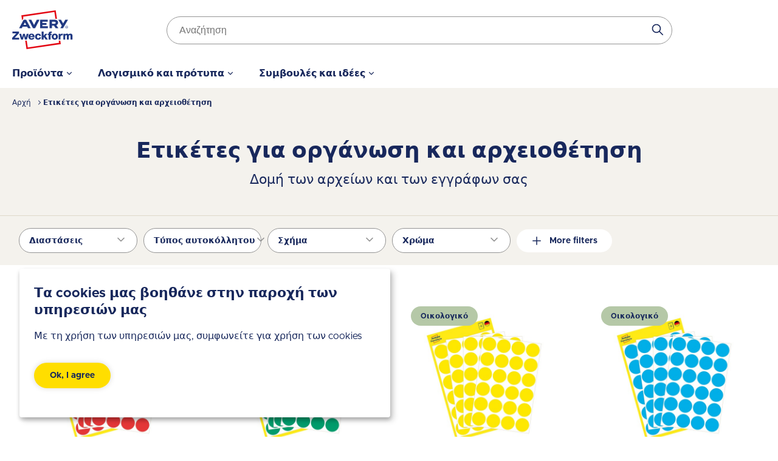

--- FILE ---
content_type: text/html; charset=UTF-8
request_url: https://www.avery.gr/etiketes-gia-organosi-kai-arheiothetisi
body_size: 31571
content:
<!DOCTYPE html>
<html lang="el" dir="ltr" prefix="og: https://ogp.me/ns#">
  <head>
    <style>.visually-hidden{position:absolute !important;overflow:hidden;clip:rect(1px,1px,1px,1px);width:1px;height:1px;word-wrap:normal;}</style>
    <meta charset="utf-8" />
<link rel="canonical" href="https://www.avery.gr/etiketes-gia-organosi-kai-arheiothetisi" />
<meta name="robots" content="index, follow" />
<meta name="twitter:card" content="summary" />
<meta name="viewport" content="width=device-width, initial-scale=1.0" />
<meta name="google-site-verification" content="bZCiqNb-XkQf2lgLN27r3c1rflpG8KbdrkFT4EeAb6s" />
<style>body { visibility: hidden; } .body-loaded { visibility: visible; }</style>
<script type="application/ld+json">{
    "@context": "https://schema.org",
    "@type": "BreadcrumbList",
    "itemListElement": [
        {
            "@type": "ListItem",
            "position": 1,
            "name": "Αρχή",
            "item": "https://www.avery.gr/"
        },
        {
            "@type": "ListItem",
            "position": 2,
            "name": "Ετικέτες για οργάνωση και αρχειοθέτηση"
        }
    ]
}</script>
<link rel="icon" href="/themes/custom/sparkle/favicon.ico" type="image/vnd.microsoft.icon" />
<link rel="alternate" hreflang="el" href="https://www.avery.gr/etiketes-gia-organosi-kai-arheiothetisi" />
<link rel="dns-prefetch" href="//cdnjs.cloudflare.com" />
<link rel="dns-prefetch" href="//cdn.ablyft.com" />
<link rel="dns-prefetch" href="//integrations.etrusted.com" />
<link rel="dns-prefetch" href="//googletagmanager.com" />
<link rel="preload" type="font/woff2" as="font" crossorigin="anonymous" href="/themes/custom/sparkle/dist/assets/fonts/Metropolis-Regular.woff2" />
<link rel="preload" type="font/woff2" as="font" crossorigin="anonymous" href="/themes/custom/sparkle/dist/assets/fonts/Metropolis-SemiBold.woff2" />
<link rel="preload" type="font/woff2" as="font" crossorigin="anonymous" href="/themes/custom/sparkle/dist/assets/fonts/Metropolis-Bold.woff2" />
<link rel="preload" type="font/woff2" as="font" crossorigin="anonymous" href="/themes/custom/sparkle/dist/assets/fonts/Metropolis-Medium.woff2" />
<script src="/sites/avery.gr/files/google_tag/primary/google_tag.script.js?t93yol" defer></script>

    <title>Ετικέτες για οργάνωση και αρχειοθέτηση | Avery Zweckform</title>
    <script type="application/json" data-drupal-selector="drupal-settings-json">{"path":{"baseUrl":"\/","pathPrefix":"","currentPath":"node\/2387","currentPathIsAdmin":false,"isFront":false,"currentLanguage":"el"},"pluralDelimiter":"\u0003","suppressDeprecationErrors":true,"klaroConfig":{"elementID":"klaro","styling":{"theme":["light"]},"storageMethod":"cookie","cookieName":"cookie-agreed-categories-klaro","groupByPurpose":false,"cookieExpiresAfterDays":"365","privacyPolicy":"\/privacy-policy","default":false,"mustConsent":false,"acceptAll":false,"hideDeclineAll":true,"disablePoweredBy":true,"htmlTexts":true,"services":[{"name":"user_klaro_consent_necessary","onAccept":["let gtmVars; gtmVars = {\u0027event\u0027: \u0027CookieConsentLoaded\u0027}; for(let k of Object.keys(opts.consents)) { if (opts.consents[k]) { gtmVars[k] = 1; } else { gtmVars[k] = 0; }} window.dataLayer.push(gtmVars);"],"onInit":["window.dataLayer = window.dataLayer || [ ];"],"default":true,"required":true},{"name":"user_klaro_consent_functional","default":true},{"name":"user_klaro_consent_marketing","default":true}],"cookieDomain":"avery.gr","hideLearnMore":true,"translations":{"el":{"consentNotice":{"description":"\u003Cstrong\u003E\u03a4\u03b1 cookies \u03bc\u03b1\u03c2 \u03b2\u03bf\u03b7\u03b8\u03ac\u03bd\u03b5 \u03c3\u03c4\u03b7\u03bd \u03c0\u03b1\u03c1\u03bf\u03c7\u03ae \u03c4\u03c9\u03bd \u03c5\u03c0\u03b7\u03c1\u03b5\u03c3\u03b9\u03ce\u03bd \u03bc\u03b1\u03c2\u003C\/strong\u003E\u003Cbr\u003E\u039c\u03b5 \u03c4\u03b7 \u03c7\u03c1\u03ae\u03c3\u03b7 \u03c4\u03c9\u03bd \u03c5\u03c0\u03b7\u03c1\u03b5\u03c3\u03b9\u03ce\u03bd \u03bc\u03b1\u03c2, \u03c3\u03c5\u03bc\u03c6\u03c9\u03bd\u03b5\u03af\u03c4\u03b5 \u03b3\u03b9\u03b1 \u03c7\u03c1\u03ae\u03c3\u03b7 \u03c4\u03c9\u03bd cookies"},"ok":"Ok, I agree"}}},"avery_sticky":{"datalayer":[{"pageType":"product_list"}]},"avery_product_listing":{"tabIdentifier":"cat","pageIdentifier":"page","selectedIndex":0,"initialTabId":"cp","lists":[{"id":"cp","label":"Retail Products","loading":false,"query":{"from":0,"size":48,"filters":[],"webHierarchyTid":"562"},"page":1,"pages":[[{"_index":"d10_avery.gr_core_product_2","_type":"_doc","_id":"2419","_score":null,"_source":{"label":"3004","sku":"3004","content_type":"product","web_hierarchy_id":["561","562","563","564"],"field_prod_application":["\u03ba\u03bf\u03c5\u03ba\u03ba\u03af\u03b4\u03b5\u03c2 \u03c3\u03ae\u03bc\u03b1\u03bd\u03c3\u03b7\u03c2"],"field_prod_adhesive_type":"\u03b4\u03b9\u03b1\u03c1\u03ba\u03b5\u03af\u03b1\u03c2","field_prod_applicable_countries":null,"field_prod_binding":null,"field_prod_book_cover":null,"field_prod_carbon_copy":null,"field_prod_card_edge":null,"field_prod_closure":null,"field_prod_colour":["\u03bc\u03c0\u03bb\u03b5"],"field_prod_content":null,"field_prod_diameter":"18","field_prod_dimensions":"\u2300 18 \u03c7\u03b9\u03bb\u03b9\u03bf\u03c3\u03c4\u03ac","field_prod_ean":"4004182030042","field_prod_environmental":["FSC","\u03bb\u03b5\u03c5\u03ba\u03b1\u03c3\u03bc\u03ad\u03bd\u03bf \u03c7\u03c9\u03c1\u03af\u03c2 \u03c7\u03bb\u03ce\u03c1\u03b9\u03bf","\u039a\u03b1\u03c4\u03b1\u03c3\u03ba\u03b5\u03c5\u03b1\u03c3\u03bc\u03ad\u03bd\u03bf \u03c3\u03c4\u03b7 \u0393\u03b5\u03c1\u03bc\u03b1\u03bd\u03af\u03b1"],"field_prod_equipped_with":[],"field_prod_format":"\u039c\u03b9\u03ba\u03c1\u03ae \u03c3\u03c5\u03c3\u03ba\u03b5\u03c5\u03b1\u03c3\u03af\u03b1","field_prod_grammage":null,"field_prod_height":null,"field_prod_material":["\u03a7\u03b1\u03c1\u03c4\u03af"],"field_prod_material_alternative":null,"field_prod_material_properties":["\u03b1\u03c5\u03c4\u03bf\u03ba\u03cc\u03bb\u03bb\u03b7\u03c4\u03bf"],"field_prod_motive":[],"field_prod_num_sheet_page":"24","field_prod_printability":"0","field_prod_printer_type":[],"field_prod_product_quality":null,"field_prod_ruling":null,"field_prod_suitable_for":[],"field_prod_shape":"\u03c3\u03c4\u03c1\u03bf\u03b3\u03b3\u03c5\u03bb\u03cc","field_prod_sku_num":"3004","field_prod_surface_coating":"\u03c7\u03c9\u03c1\u03af\u03c2 \u03b5\u03c0\u03af\u03c3\u03c4\u03c1\u03c9\u03c3\u03b7","field_prod_surface_properties":null,"field_prod_theme":[],"field_prod_width":"78","field_prod_year":null,"field_prod_timescale":null,"field_search_rank":"2599","is_special_offer":false,"is_buyable":false,"facets":[{"name":"field_prod_application","value":["\u03ba\u03bf\u03c5\u03ba\u03ba\u03af\u03b4\u03b5\u03c2 \u03c3\u03ae\u03bc\u03b1\u03bd\u03c3\u03b7\u03c2"]},{"name":"field_prod_adhesive_type","value":"\u03b4\u03b9\u03b1\u03c1\u03ba\u03b5\u03af\u03b1\u03c2"},{"name":"field_prod_applicable_countries","value":null},{"name":"field_prod_binding","value":null},{"name":"field_prod_book_cover","value":null},{"name":"field_prod_carbon_copy","value":null},{"name":"field_prod_card_edge","value":null},{"name":"field_prod_closure","value":null},{"name":"field_prod_colour","value":["\u03bc\u03c0\u03bb\u03b5"]},{"name":"field_prod_content","value":null},{"name":"field_prod_diameter","value":"18"},{"name":"field_prod_dimensions","value":"\u2300 18 \u03c7\u03b9\u03bb\u03b9\u03bf\u03c3\u03c4\u03ac"},{"name":"field_prod_environmental","value":["FSC","\u03bb\u03b5\u03c5\u03ba\u03b1\u03c3\u03bc\u03ad\u03bd\u03bf \u03c7\u03c9\u03c1\u03af\u03c2 \u03c7\u03bb\u03ce\u03c1\u03b9\u03bf","\u039a\u03b1\u03c4\u03b1\u03c3\u03ba\u03b5\u03c5\u03b1\u03c3\u03bc\u03ad\u03bd\u03bf \u03c3\u03c4\u03b7 \u0393\u03b5\u03c1\u03bc\u03b1\u03bd\u03af\u03b1"]},{"name":"field_prod_equipped_with","value":[]},{"name":"field_prod_format","value":"\u039c\u03b9\u03ba\u03c1\u03ae \u03c3\u03c5\u03c3\u03ba\u03b5\u03c5\u03b1\u03c3\u03af\u03b1"},{"name":"field_prod_grammage","value":null},{"name":"field_prod_material","value":["\u03a7\u03b1\u03c1\u03c4\u03af"]},{"name":"field_prod_material_alternative","value":null},{"name":"field_prod_material_properties","value":["\u03b1\u03c5\u03c4\u03bf\u03ba\u03cc\u03bb\u03bb\u03b7\u03c4\u03bf"]},{"name":"field_prod_motive","value":[]},{"name":"field_prod_printer_type","value":[]},{"name":"field_prod_product_quality","value":null},{"name":"field_prod_ruling","value":null},{"name":"field_prod_shape","value":"\u03c3\u03c4\u03c1\u03bf\u03b3\u03b3\u03c5\u03bb\u03cc"},{"name":"field_prod_ruling","value":null},{"name":"field_prod_suitable_for","value":[]},{"name":"field_prod_surface_coating","value":"\u03c7\u03c9\u03c1\u03af\u03c2 \u03b5\u03c0\u03af\u03c3\u03c4\u03c1\u03c9\u03c3\u03b7"},{"name":"field_prod_surface_properties","value":null},{"name":"field_prod_theme","value":[]},{"name":"field_prod_timescale","value":null},{"name":"field_prod_year","value":null}],"teaser":"\n\n  \n\u003Cft-card\n  aspect-ratio=\u00221:1\u0022\n  label=\u0022\u03a3\u03c4\u03c1\u03bf\u03b3\u03b3\u03c5\u03bb\u03ad\u03c2 \u03b5\u03c4\u03b9\u03ba\u03ad\u03c4\u03b5\u03c2\u0022\n  theme=1\n  animate-shadow=\u0022\u0022\n  animate-underline=\u0022\u0022\n  has-action=\u0022\u0022\n  href=\u0022\/proion\/stroggyles-etiketes-3004\u0022\u003E\n      \u003Cft-badge slot=\u0022category\u0022 variant=\u00222\u0022\u003EO\u03b9\u03ba\u03bf\u03bb\u03bf\u03b3\u03b9\u03ba\u03cc\u003C\/ft-badge\u003E\n          \u003Carticle slot=\u0022media\u0022\u003E\n      \n            \n\u003Cimg loading=\u0022lazy\u0022 src=\u0022\/sites\/avery.gr\/files\/styles\/scale_1_1_ratio_style\/public\/pimcore_migration\/media\/3004_4004182030042_pac_line.jpg?itok=xbOwO0_J\u0022 width=\u0022540\u0022 height=\u0022540\u0022 alt=\u0022\u0395\u03b9\u03ba\u03cc\u03bd\u03b1 \u03c3\u03c5\u03c3\u03ba\u03b5\u03c5\u03b1\u03c3\u03af\u03b1\u03c2 \u03bc\u03b5 \u03c6\u03cd\u03bb\u03bb\u03b1 \u03b5\u03c4\u03b9\u03ba\u03b5\u03c4\u03ce\u03bd: \u03a3\u03b7\u03bc\u03b5\u03af\u03b1 \u03c3\u03ae\u03bc\u03b1\u03bd\u03c3\u03b7\u03c2 Avery Zweckform, \u0386\u03c1\u03b8\u03c1\u03bf: 3004, \u0394\u03b9\u03b1\u03c3\u03c4\u03ac\u03c3\u03b5\u03b9\u03c2: \u2300 18 mm, \u03a0\u03b5\u03c1\u03b9\u03b5\u03c7\u03cc\u03bc\u03b5\u03bd\u03bf: 96 \u03c3\u03b7\u03bc\u03b5\u03af\u03b1 \u03c3\u03ae\u03bc\u03b1\u03bd\u03c3\u03b7\u03c2 \/ 4 \u03c6\u03cd\u03bb\u03bb\u03b1, 24 \u03c3\u03b7\u03bc\u03b5\u03af\u03b1 \u03c3\u03ae\u03bc\u03b1\u03bd\u03c3\u03b7\u03c2\/\u03c6\u03cd\u03bb\u03bb\u03bf.\u0022 \/\u003E\n\n\n\n        \u003C\/article\u003E\n\n\n  \u003Cdiv\u003E\n  \u003Cspan class=\u0022field-item-label hidden\u0022\u003E\u03b1\u03c1\u03b9\u03b8\u03bc\u03cc\u03c2 sku\u003C\/span\u003E\n            \u003Cspan class=\u0022field-item-value\u0022\u003E3004\u003C\/span\u003E\n      \u003C\/div\u003E\n\n    \u003Cdiv class=\u0022specification\u0022\u003E\n        \u003Cdiv class=\u0022field-item border-b border-neutral-light flex flex-wrap tablet:flex-nowrap justify-between\u0022\u003E\n                        96 \u03a3\u03b7\u03bc\u03b5\u03af\u03b1 \u03c3\u03ae\u03bc\u03b1\u03bd\u03c3\u03b7\u03c2 \/ 4 \u03a3\u03b5\u03bb\u03af\u03b4\u03b5\u03c2\n                  \u003C\/div\u003E\n      \u003Cdiv class=\u0022field-item border-b border-neutral-light flex flex-wrap tablet:flex-nowrap justify-between\u0022\u003E\n                        \u2300 18 \u03c7\u03b9\u03bb\u03b9\u03bf\u03c3\u03c4\u03ac\n                  \u003C\/div\u003E\n      \u003Cdiv class=\u0022field-item border-b border-neutral-light flex flex-wrap tablet:flex-nowrap justify-between\u0022\u003E\n                        \u039c\u03b9\u03ba\u03c1\u03ae \u03c3\u03c5\u03c3\u03ba\u03b5\u03c5\u03b1\u03c3\u03af\u03b1\n                  \u003C\/div\u003E\n  \u003C\/div\u003E\n\n  \n  \n  \n  \u003Carticle slot=\u0022action\u0022\u003E\n    \n  \u003C\/article\u003E\n\u003C\/ft-card\u003E\n"},"sort":[2599]},{"_index":"d10_avery.gr_core_product_2","_type":"_doc","_id":"2421","_score":null,"_source":{"label":"3006","sku":"3006","content_type":"product","web_hierarchy_id":["561","562","563","564"],"field_prod_application":["\u03ba\u03bf\u03c5\u03ba\u03ba\u03af\u03b4\u03b5\u03c2 \u03c3\u03ae\u03bc\u03b1\u03bd\u03c3\u03b7\u03c2"],"field_prod_adhesive_type":"\u03b4\u03b9\u03b1\u03c1\u03ba\u03b5\u03af\u03b1\u03c2","field_prod_applicable_countries":null,"field_prod_binding":null,"field_prod_book_cover":null,"field_prod_carbon_copy":null,"field_prod_card_edge":null,"field_prod_closure":null,"field_prod_colour":["\u03bc\u03c0\u03bb\u03b5"],"field_prod_content":null,"field_prod_diameter":"18","field_prod_dimensions":"\u2300 18 \u03c7\u03b9\u03bb\u03b9\u03bf\u03c3\u03c4\u03ac","field_prod_ean":"4004182030066","field_prod_environmental":["FSC","\u03bb\u03b5\u03c5\u03ba\u03b1\u03c3\u03bc\u03ad\u03bd\u03bf \u03c7\u03c9\u03c1\u03af\u03c2 \u03c7\u03bb\u03ce\u03c1\u03b9\u03bf","\u039a\u03b1\u03c4\u03b1\u03c3\u03ba\u03b5\u03c5\u03b1\u03c3\u03bc\u03ad\u03bd\u03bf \u03c3\u03c4\u03b7 \u0393\u03b5\u03c1\u03bc\u03b1\u03bd\u03af\u03b1"],"field_prod_equipped_with":[],"field_prod_format":"\u039c\u03b9\u03ba\u03c1\u03ae \u03c3\u03c5\u03c3\u03ba\u03b5\u03c5\u03b1\u03c3\u03af\u03b1","field_prod_grammage":null,"field_prod_height":null,"field_prod_material":["\u03a7\u03b1\u03c1\u03c4\u03af"],"field_prod_material_alternative":null,"field_prod_material_properties":["\u03b1\u03c5\u03c4\u03bf\u03ba\u03cc\u03bb\u03bb\u03b7\u03c4\u03bf"],"field_prod_motive":[],"field_prod_num_sheet_page":"24","field_prod_printability":"0","field_prod_printer_type":[],"field_prod_product_quality":null,"field_prod_ruling":null,"field_prod_suitable_for":[],"field_prod_shape":"\u03c3\u03c4\u03c1\u03bf\u03b3\u03b3\u03c5\u03bb\u03cc","field_prod_sku_num":"3006","field_prod_surface_coating":"\u03c7\u03c9\u03c1\u03af\u03c2 \u03b5\u03c0\u03af\u03c3\u03c4\u03c1\u03c9\u03c3\u03b7","field_prod_surface_properties":null,"field_prod_theme":[],"field_prod_width":"78","field_prod_year":null,"field_prod_timescale":null,"field_search_rank":"2581","is_special_offer":false,"is_buyable":false,"facets":[{"name":"field_prod_application","value":["\u03ba\u03bf\u03c5\u03ba\u03ba\u03af\u03b4\u03b5\u03c2 \u03c3\u03ae\u03bc\u03b1\u03bd\u03c3\u03b7\u03c2"]},{"name":"field_prod_adhesive_type","value":"\u03b4\u03b9\u03b1\u03c1\u03ba\u03b5\u03af\u03b1\u03c2"},{"name":"field_prod_applicable_countries","value":null},{"name":"field_prod_binding","value":null},{"name":"field_prod_book_cover","value":null},{"name":"field_prod_carbon_copy","value":null},{"name":"field_prod_card_edge","value":null},{"name":"field_prod_closure","value":null},{"name":"field_prod_colour","value":["\u03bc\u03c0\u03bb\u03b5"]},{"name":"field_prod_content","value":null},{"name":"field_prod_diameter","value":"18"},{"name":"field_prod_dimensions","value":"\u2300 18 \u03c7\u03b9\u03bb\u03b9\u03bf\u03c3\u03c4\u03ac"},{"name":"field_prod_environmental","value":["FSC","\u03bb\u03b5\u03c5\u03ba\u03b1\u03c3\u03bc\u03ad\u03bd\u03bf \u03c7\u03c9\u03c1\u03af\u03c2 \u03c7\u03bb\u03ce\u03c1\u03b9\u03bf","\u039a\u03b1\u03c4\u03b1\u03c3\u03ba\u03b5\u03c5\u03b1\u03c3\u03bc\u03ad\u03bd\u03bf \u03c3\u03c4\u03b7 \u0393\u03b5\u03c1\u03bc\u03b1\u03bd\u03af\u03b1"]},{"name":"field_prod_equipped_with","value":[]},{"name":"field_prod_format","value":"\u039c\u03b9\u03ba\u03c1\u03ae \u03c3\u03c5\u03c3\u03ba\u03b5\u03c5\u03b1\u03c3\u03af\u03b1"},{"name":"field_prod_grammage","value":null},{"name":"field_prod_material","value":["\u03a7\u03b1\u03c1\u03c4\u03af"]},{"name":"field_prod_material_alternative","value":null},{"name":"field_prod_material_properties","value":["\u03b1\u03c5\u03c4\u03bf\u03ba\u03cc\u03bb\u03bb\u03b7\u03c4\u03bf"]},{"name":"field_prod_motive","value":[]},{"name":"field_prod_printer_type","value":[]},{"name":"field_prod_product_quality","value":null},{"name":"field_prod_ruling","value":null},{"name":"field_prod_shape","value":"\u03c3\u03c4\u03c1\u03bf\u03b3\u03b3\u03c5\u03bb\u03cc"},{"name":"field_prod_ruling","value":null},{"name":"field_prod_suitable_for","value":[]},{"name":"field_prod_surface_coating","value":"\u03c7\u03c9\u03c1\u03af\u03c2 \u03b5\u03c0\u03af\u03c3\u03c4\u03c1\u03c9\u03c3\u03b7"},{"name":"field_prod_surface_properties","value":null},{"name":"field_prod_theme","value":[]},{"name":"field_prod_timescale","value":null},{"name":"field_prod_year","value":null}],"teaser":"\n\n  \n\u003Cft-card\n  aspect-ratio=\u00221:1\u0022\n  label=\u0022\u03a3\u03c4\u03c1\u03bf\u03b3\u03b3\u03c5\u03bb\u03ad\u03c2 \u03b5\u03c4\u03b9\u03ba\u03ad\u03c4\u03b5\u03c2\u0022\n  theme=1\n  animate-shadow=\u0022\u0022\n  animate-underline=\u0022\u0022\n  has-action=\u0022\u0022\n  href=\u0022\/proion\/stroggyles-etiketes-3006\u0022\u003E\n      \u003Cft-badge slot=\u0022category\u0022 variant=\u00222\u0022\u003EO\u03b9\u03ba\u03bf\u03bb\u03bf\u03b3\u03b9\u03ba\u03cc\u003C\/ft-badge\u003E\n          \u003Carticle slot=\u0022media\u0022\u003E\n      \n            \n\u003Cimg loading=\u0022lazy\u0022 src=\u0022\/sites\/avery.gr\/files\/styles\/scale_1_1_ratio_style\/public\/pimcore_migration\/media\/3006_4004182030066_pac_line.jpg?itok=S9yFnHOB\u0022 width=\u0022540\u0022 height=\u0022540\u0022 alt=\u0022\u0395\u03b9\u03ba\u03cc\u03bd\u03b1 \u03c3\u03c5\u03c3\u03ba\u03b5\u03c5\u03b1\u03c3\u03af\u03b1\u03c2 \u03bc\u03b5 \u03c6\u03cd\u03bb\u03bb\u03bf \u03b5\u03c4\u03b9\u03ba\u03b5\u03c4\u03ce\u03bd: \u03a3\u03b7\u03bc\u03b5\u03af\u03b1 \u03c3\u03ae\u03bc\u03b1\u03bd\u03c3\u03b7\u03c2 Avery Zweckform, \u0386\u03c1\u03b8\u03c1\u03bf: 3006, \u0394\u03b9\u03ac\u03c3\u03c4\u03b1\u03c3\u03b7: \u2300 18 mm, \u03a0\u03b5\u03c1\u03b9\u03b5\u03c7\u03cc\u03bc\u03b5\u03bd\u03bf: 96 \u03c3\u03b7\u03bc\u03b5\u03af\u03b1 \u03c3\u03ae\u03bc\u03b1\u03bd\u03c3\u03b7\u03c2 \/ 4 \u03c6\u03cd\u03bb\u03bb\u03b1, 24 \u03c3\u03b7\u03bc\u03b5\u03af\u03b1 \u03c3\u03ae\u03bc\u03b1\u03bd\u03c3\u03b7\u03c2 \u03b1\u03bd\u03ac \u03c6\u03cd\u03bb\u03bb\u03bf.\u0022 \/\u003E\n\n\n\n        \u003C\/article\u003E\n\n\n  \u003Cdiv\u003E\n  \u003Cspan class=\u0022field-item-label hidden\u0022\u003E\u03b1\u03c1\u03b9\u03b8\u03bc\u03cc\u03c2 sku\u003C\/span\u003E\n            \u003Cspan class=\u0022field-item-value\u0022\u003E3006\u003C\/span\u003E\n      \u003C\/div\u003E\n\n    \u003Cdiv class=\u0022specification\u0022\u003E\n        \u003Cdiv class=\u0022field-item border-b border-neutral-light flex flex-wrap tablet:flex-nowrap justify-between\u0022\u003E\n                        96 \u03a3\u03b7\u03bc\u03b5\u03af\u03b1 \u03c3\u03ae\u03bc\u03b1\u03bd\u03c3\u03b7\u03c2 \/ 4 \u03a3\u03b5\u03bb\u03af\u03b4\u03b5\u03c2\n                  \u003C\/div\u003E\n      \u003Cdiv class=\u0022field-item border-b border-neutral-light flex flex-wrap tablet:flex-nowrap justify-between\u0022\u003E\n                        \u2300 18 \u03c7\u03b9\u03bb\u03b9\u03bf\u03c3\u03c4\u03ac\n                  \u003C\/div\u003E\n      \u003Cdiv class=\u0022field-item border-b border-neutral-light flex flex-wrap tablet:flex-nowrap justify-between\u0022\u003E\n                        \u039c\u03b9\u03ba\u03c1\u03ae \u03c3\u03c5\u03c3\u03ba\u03b5\u03c5\u03b1\u03c3\u03af\u03b1\n                  \u003C\/div\u003E\n  \u003C\/div\u003E\n\n  \n  \n  \n  \u003Carticle slot=\u0022action\u0022\u003E\n    \n  \u003C\/article\u003E\n\u003C\/ft-card\u003E\n"},"sort":[2581]},{"_index":"d10_avery.gr_core_product_2","_type":"_doc","_id":"2422","_score":null,"_source":{"label":"3007","sku":"3007","content_type":"product","web_hierarchy_id":["561","562","563","564"],"field_prod_application":["\u03ba\u03bf\u03c5\u03ba\u03ba\u03af\u03b4\u03b5\u03c2 \u03c3\u03ae\u03bc\u03b1\u03bd\u03c3\u03b7\u03c2"],"field_prod_adhesive_type":"\u03b4\u03b9\u03b1\u03c1\u03ba\u03b5\u03af\u03b1\u03c2","field_prod_applicable_countries":null,"field_prod_binding":null,"field_prod_book_cover":null,"field_prod_carbon_copy":null,"field_prod_card_edge":null,"field_prod_closure":null,"field_prod_colour":["\u03ba\u03af\u03c4\u03c1\u03b9\u03bd\u03bf"],"field_prod_content":null,"field_prod_diameter":"18","field_prod_dimensions":"\u2300 18 \u03c7\u03b9\u03bb\u03b9\u03bf\u03c3\u03c4\u03ac","field_prod_ean":"4004182030073","field_prod_environmental":["FSC","\u03bb\u03b5\u03c5\u03ba\u03b1\u03c3\u03bc\u03ad\u03bd\u03bf \u03c7\u03c9\u03c1\u03af\u03c2 \u03c7\u03bb\u03ce\u03c1\u03b9\u03bf","\u039a\u03b1\u03c4\u03b1\u03c3\u03ba\u03b5\u03c5\u03b1\u03c3\u03bc\u03ad\u03bd\u03bf \u03c3\u03c4\u03b7 \u0393\u03b5\u03c1\u03bc\u03b1\u03bd\u03af\u03b1"],"field_prod_equipped_with":[],"field_prod_format":"\u039c\u03b9\u03ba\u03c1\u03ae \u03c3\u03c5\u03c3\u03ba\u03b5\u03c5\u03b1\u03c3\u03af\u03b1","field_prod_grammage":null,"field_prod_height":null,"field_prod_material":["\u03a7\u03b1\u03c1\u03c4\u03af"],"field_prod_material_alternative":null,"field_prod_material_properties":["\u03b1\u03c5\u03c4\u03bf\u03ba\u03cc\u03bb\u03bb\u03b7\u03c4\u03bf"],"field_prod_motive":[],"field_prod_num_sheet_page":"24","field_prod_printability":"0","field_prod_printer_type":[],"field_prod_product_quality":null,"field_prod_ruling":null,"field_prod_suitable_for":[],"field_prod_shape":"\u03c3\u03c4\u03c1\u03bf\u03b3\u03b3\u03c5\u03bb\u03cc","field_prod_sku_num":"3007","field_prod_surface_coating":"\u03c7\u03c9\u03c1\u03af\u03c2 \u03b5\u03c0\u03af\u03c3\u03c4\u03c1\u03c9\u03c3\u03b7","field_prod_surface_properties":null,"field_prod_theme":[],"field_prod_width":"78","field_prod_year":null,"field_prod_timescale":null,"field_search_rank":"2533","is_special_offer":false,"is_buyable":false,"facets":[{"name":"field_prod_application","value":["\u03ba\u03bf\u03c5\u03ba\u03ba\u03af\u03b4\u03b5\u03c2 \u03c3\u03ae\u03bc\u03b1\u03bd\u03c3\u03b7\u03c2"]},{"name":"field_prod_adhesive_type","value":"\u03b4\u03b9\u03b1\u03c1\u03ba\u03b5\u03af\u03b1\u03c2"},{"name":"field_prod_applicable_countries","value":null},{"name":"field_prod_binding","value":null},{"name":"field_prod_book_cover","value":null},{"name":"field_prod_carbon_copy","value":null},{"name":"field_prod_card_edge","value":null},{"name":"field_prod_closure","value":null},{"name":"field_prod_colour","value":["\u03ba\u03af\u03c4\u03c1\u03b9\u03bd\u03bf"]},{"name":"field_prod_content","value":null},{"name":"field_prod_diameter","value":"18"},{"name":"field_prod_dimensions","value":"\u2300 18 \u03c7\u03b9\u03bb\u03b9\u03bf\u03c3\u03c4\u03ac"},{"name":"field_prod_environmental","value":["FSC","\u03bb\u03b5\u03c5\u03ba\u03b1\u03c3\u03bc\u03ad\u03bd\u03bf \u03c7\u03c9\u03c1\u03af\u03c2 \u03c7\u03bb\u03ce\u03c1\u03b9\u03bf","\u039a\u03b1\u03c4\u03b1\u03c3\u03ba\u03b5\u03c5\u03b1\u03c3\u03bc\u03ad\u03bd\u03bf \u03c3\u03c4\u03b7 \u0393\u03b5\u03c1\u03bc\u03b1\u03bd\u03af\u03b1"]},{"name":"field_prod_equipped_with","value":[]},{"name":"field_prod_format","value":"\u039c\u03b9\u03ba\u03c1\u03ae \u03c3\u03c5\u03c3\u03ba\u03b5\u03c5\u03b1\u03c3\u03af\u03b1"},{"name":"field_prod_grammage","value":null},{"name":"field_prod_material","value":["\u03a7\u03b1\u03c1\u03c4\u03af"]},{"name":"field_prod_material_alternative","value":null},{"name":"field_prod_material_properties","value":["\u03b1\u03c5\u03c4\u03bf\u03ba\u03cc\u03bb\u03bb\u03b7\u03c4\u03bf"]},{"name":"field_prod_motive","value":[]},{"name":"field_prod_printer_type","value":[]},{"name":"field_prod_product_quality","value":null},{"name":"field_prod_ruling","value":null},{"name":"field_prod_shape","value":"\u03c3\u03c4\u03c1\u03bf\u03b3\u03b3\u03c5\u03bb\u03cc"},{"name":"field_prod_ruling","value":null},{"name":"field_prod_suitable_for","value":[]},{"name":"field_prod_surface_coating","value":"\u03c7\u03c9\u03c1\u03af\u03c2 \u03b5\u03c0\u03af\u03c3\u03c4\u03c1\u03c9\u03c3\u03b7"},{"name":"field_prod_surface_properties","value":null},{"name":"field_prod_theme","value":[]},{"name":"field_prod_timescale","value":null},{"name":"field_prod_year","value":null}],"teaser":"\n\n  \n\u003Cft-card\n  aspect-ratio=\u00221:1\u0022\n  label=\u0022\u03a3\u03c4\u03c1\u03bf\u03b3\u03b3\u03c5\u03bb\u03ad\u03c2 \u03b5\u03c4\u03b9\u03ba\u03ad\u03c4\u03b5\u03c2\u0022\n  theme=1\n  animate-shadow=\u0022\u0022\n  animate-underline=\u0022\u0022\n  has-action=\u0022\u0022\n  href=\u0022\/proion\/stroggyles-etiketes-3007\u0022\u003E\n      \u003Cft-badge slot=\u0022category\u0022 variant=\u00222\u0022\u003EO\u03b9\u03ba\u03bf\u03bb\u03bf\u03b3\u03b9\u03ba\u03cc\u003C\/ft-badge\u003E\n          \u003Carticle slot=\u0022media\u0022\u003E\n      \n            \n\u003Cimg loading=\u0022lazy\u0022 src=\u0022\/sites\/avery.gr\/files\/styles\/scale_1_1_ratio_style\/public\/pimcore_migration\/media\/3007_4004182030073_pac_line.jpg?itok=TaxIrHO9\u0022 width=\u0022540\u0022 height=\u0022540\u0022 alt=\u0022\u0395\u03b9\u03ba\u03cc\u03bd\u03b1 \u03c3\u03c5\u03c3\u03ba\u03b5\u03c5\u03b1\u03c3\u03af\u03b1\u03c2 \u03bc\u03b5 \u03c6\u03cd\u03bb\u03bb\u03bf \u03b5\u03c4\u03b9\u03ba\u03b5\u03c4\u03ce\u03bd: \u03a3\u03b7\u03bc\u03b5\u03af\u03b1 \u03c3\u03ae\u03bc\u03b1\u03bd\u03c3\u03b7\u03c2 Avery Zweckform, \u0386\u03c1\u03b8\u03c1\u03bf: 3007, \u0394\u03b9\u03b1\u03c3\u03c4\u03ac\u03c3\u03b5\u03b9\u03c2: \u2300 18 mm, \u03a0\u03b5\u03c1\u03b9\u03b5\u03c7\u03cc\u03bc\u03b5\u03bd\u03bf: 96 \u03c3\u03b7\u03bc\u03b5\u03af\u03b1 \u03c3\u03ae\u03bc\u03b1\u03bd\u03c3\u03b7\u03c2 \/ 4 \u03c6\u03cd\u03bb\u03bb\u03b1, 24 \u03c3\u03b7\u03bc\u03b5\u03af\u03b1 \u03c3\u03ae\u03bc\u03b1\u03bd\u03c3\u03b7\u03c2 \/ \u03c6\u03cd\u03bb\u03bb\u03bf.\u0022 \/\u003E\n\n\n\n        \u003C\/article\u003E\n\n\n  \u003Cdiv\u003E\n  \u003Cspan class=\u0022field-item-label hidden\u0022\u003E\u03b1\u03c1\u03b9\u03b8\u03bc\u03cc\u03c2 sku\u003C\/span\u003E\n            \u003Cspan class=\u0022field-item-value\u0022\u003E3007\u003C\/span\u003E\n      \u003C\/div\u003E\n\n    \u003Cdiv class=\u0022specification\u0022\u003E\n        \u003Cdiv class=\u0022field-item border-b border-neutral-light flex flex-wrap tablet:flex-nowrap justify-between\u0022\u003E\n                        96 \u03a3\u03b7\u03bc\u03b5\u03af\u03b1 \u03c3\u03ae\u03bc\u03b1\u03bd\u03c3\u03b7\u03c2 \/ 4 \u03a3\u03b5\u03bb\u03af\u03b4\u03b5\u03c2\n                  \u003C\/div\u003E\n      \u003Cdiv class=\u0022field-item border-b border-neutral-light flex flex-wrap tablet:flex-nowrap justify-between\u0022\u003E\n                        \u2300 18 \u03c7\u03b9\u03bb\u03b9\u03bf\u03c3\u03c4\u03ac\n                  \u003C\/div\u003E\n      \u003Cdiv class=\u0022field-item border-b border-neutral-light flex flex-wrap tablet:flex-nowrap justify-between\u0022\u003E\n                        \u039c\u03b9\u03ba\u03c1\u03ae \u03c3\u03c5\u03c3\u03ba\u03b5\u03c5\u03b1\u03c3\u03af\u03b1\n                  \u003C\/div\u003E\n  \u003C\/div\u003E\n\n  \n  \n  \n  \u003Carticle slot=\u0022action\u0022\u003E\n    \n  \u003C\/article\u003E\n\u003C\/ft-card\u003E\n"},"sort":[2533]},{"_index":"d10_avery.gr_core_product_2","_type":"_doc","_id":"2420","_score":null,"_source":{"label":"3005","sku":"3005","content_type":"product","web_hierarchy_id":["561","562","563","564"],"field_prod_application":["\u03ba\u03bf\u03c5\u03ba\u03ba\u03af\u03b4\u03b5\u03c2 \u03c3\u03ae\u03bc\u03b1\u03bd\u03c3\u03b7\u03c2"],"field_prod_adhesive_type":"\u03b4\u03b9\u03b1\u03c1\u03ba\u03b5\u03af\u03b1\u03c2","field_prod_applicable_countries":null,"field_prod_binding":null,"field_prod_book_cover":null,"field_prod_carbon_copy":null,"field_prod_card_edge":null,"field_prod_closure":null,"field_prod_colour":["\u03bc\u03c0\u03bb\u03b5"],"field_prod_content":null,"field_prod_diameter":"18","field_prod_dimensions":"\u2300 18 \u03c7\u03b9\u03bb\u03b9\u03bf\u03c3\u03c4\u03ac","field_prod_ean":"4004182030059","field_prod_environmental":["FSC","\u03bb\u03b5\u03c5\u03ba\u03b1\u03c3\u03bc\u03ad\u03bd\u03bf \u03c7\u03c9\u03c1\u03af\u03c2 \u03c7\u03bb\u03ce\u03c1\u03b9\u03bf","\u039a\u03b1\u03c4\u03b1\u03c3\u03ba\u03b5\u03c5\u03b1\u03c3\u03bc\u03ad\u03bd\u03bf \u03c3\u03c4\u03b7 \u0393\u03b5\u03c1\u03bc\u03b1\u03bd\u03af\u03b1"],"field_prod_equipped_with":[],"field_prod_format":"\u039c\u03b9\u03ba\u03c1\u03ae \u03c3\u03c5\u03c3\u03ba\u03b5\u03c5\u03b1\u03c3\u03af\u03b1","field_prod_grammage":null,"field_prod_height":null,"field_prod_material":["\u03a7\u03b1\u03c1\u03c4\u03af"],"field_prod_material_alternative":null,"field_prod_material_properties":["\u03b1\u03c5\u03c4\u03bf\u03ba\u03cc\u03bb\u03bb\u03b7\u03c4\u03bf"],"field_prod_motive":[],"field_prod_num_sheet_page":"24","field_prod_printability":"0","field_prod_printer_type":[],"field_prod_product_quality":null,"field_prod_ruling":null,"field_prod_suitable_for":[],"field_prod_shape":"\u03c3\u03c4\u03c1\u03bf\u03b3\u03b3\u03c5\u03bb\u03cc","field_prod_sku_num":"3005","field_prod_surface_coating":"\u03c7\u03c9\u03c1\u03af\u03c2 \u03b5\u03c0\u03af\u03c3\u03c4\u03c1\u03c9\u03c3\u03b7","field_prod_surface_properties":null,"field_prod_theme":[],"field_prod_width":"78","field_prod_year":null,"field_prod_timescale":null,"field_search_rank":"2530","is_special_offer":false,"is_buyable":false,"facets":[{"name":"field_prod_application","value":["\u03ba\u03bf\u03c5\u03ba\u03ba\u03af\u03b4\u03b5\u03c2 \u03c3\u03ae\u03bc\u03b1\u03bd\u03c3\u03b7\u03c2"]},{"name":"field_prod_adhesive_type","value":"\u03b4\u03b9\u03b1\u03c1\u03ba\u03b5\u03af\u03b1\u03c2"},{"name":"field_prod_applicable_countries","value":null},{"name":"field_prod_binding","value":null},{"name":"field_prod_book_cover","value":null},{"name":"field_prod_carbon_copy","value":null},{"name":"field_prod_card_edge","value":null},{"name":"field_prod_closure","value":null},{"name":"field_prod_colour","value":["\u03bc\u03c0\u03bb\u03b5"]},{"name":"field_prod_content","value":null},{"name":"field_prod_diameter","value":"18"},{"name":"field_prod_dimensions","value":"\u2300 18 \u03c7\u03b9\u03bb\u03b9\u03bf\u03c3\u03c4\u03ac"},{"name":"field_prod_environmental","value":["FSC","\u03bb\u03b5\u03c5\u03ba\u03b1\u03c3\u03bc\u03ad\u03bd\u03bf \u03c7\u03c9\u03c1\u03af\u03c2 \u03c7\u03bb\u03ce\u03c1\u03b9\u03bf","\u039a\u03b1\u03c4\u03b1\u03c3\u03ba\u03b5\u03c5\u03b1\u03c3\u03bc\u03ad\u03bd\u03bf \u03c3\u03c4\u03b7 \u0393\u03b5\u03c1\u03bc\u03b1\u03bd\u03af\u03b1"]},{"name":"field_prod_equipped_with","value":[]},{"name":"field_prod_format","value":"\u039c\u03b9\u03ba\u03c1\u03ae \u03c3\u03c5\u03c3\u03ba\u03b5\u03c5\u03b1\u03c3\u03af\u03b1"},{"name":"field_prod_grammage","value":null},{"name":"field_prod_material","value":["\u03a7\u03b1\u03c1\u03c4\u03af"]},{"name":"field_prod_material_alternative","value":null},{"name":"field_prod_material_properties","value":["\u03b1\u03c5\u03c4\u03bf\u03ba\u03cc\u03bb\u03bb\u03b7\u03c4\u03bf"]},{"name":"field_prod_motive","value":[]},{"name":"field_prod_printer_type","value":[]},{"name":"field_prod_product_quality","value":null},{"name":"field_prod_ruling","value":null},{"name":"field_prod_shape","value":"\u03c3\u03c4\u03c1\u03bf\u03b3\u03b3\u03c5\u03bb\u03cc"},{"name":"field_prod_ruling","value":null},{"name":"field_prod_suitable_for","value":[]},{"name":"field_prod_surface_coating","value":"\u03c7\u03c9\u03c1\u03af\u03c2 \u03b5\u03c0\u03af\u03c3\u03c4\u03c1\u03c9\u03c3\u03b7"},{"name":"field_prod_surface_properties","value":null},{"name":"field_prod_theme","value":[]},{"name":"field_prod_timescale","value":null},{"name":"field_prod_year","value":null}],"teaser":"\n\n  \n\u003Cft-card\n  aspect-ratio=\u00221:1\u0022\n  label=\u0022\u03a3\u03c4\u03c1\u03bf\u03b3\u03b3\u03c5\u03bb\u03ad\u03c2 \u03b5\u03c4\u03b9\u03ba\u03ad\u03c4\u03b5\u03c2\u0022\n  theme=1\n  animate-shadow=\u0022\u0022\n  animate-underline=\u0022\u0022\n  has-action=\u0022\u0022\n  href=\u0022\/proion\/stroggyles-etiketes-3005\u0022\u003E\n      \u003Cft-badge slot=\u0022category\u0022 variant=\u00222\u0022\u003EO\u03b9\u03ba\u03bf\u03bb\u03bf\u03b3\u03b9\u03ba\u03cc\u003C\/ft-badge\u003E\n          \u003Carticle slot=\u0022media\u0022\u003E\n      \n            \n\u003Cimg loading=\u0022lazy\u0022 src=\u0022\/sites\/avery.gr\/files\/styles\/scale_1_1_ratio_style\/public\/pimcore_migration\/media\/3005_4004182030059_pac_line.jpg?itok=LvEcRByo\u0022 width=\u0022540\u0022 height=\u0022540\u0022 alt=\u0022\u0395\u03b9\u03ba\u03cc\u03bd\u03b1 \u03c3\u03c5\u03c3\u03ba\u03b5\u03c5\u03b1\u03c3\u03af\u03b1\u03c2 \u03bc\u03b5 \u03c6\u03cd\u03bb\u03bb\u03bf \u03b5\u03c4\u03b9\u03ba\u03b5\u03c4\u03ce\u03bd: \u03a5\u03c0\u03bf\u03b4\u03b5\u03af\u03b3\u03bc\u03b1\u03c4\u03b1 \u03c3\u03ae\u03bc\u03b1\u03bd\u03c3\u03b7\u03c2 Avery Zweckform, \u0386\u03c1\u03b8\u03c1\u03bf: 3005, \u0394\u03b9\u03ac\u03c3\u03c4\u03b1\u03c3\u03b7: \u2300 18 mm, \u03a0\u03b5\u03c1\u03b9\u03b5\u03c7\u03cc\u03bc\u03b5\u03bd\u03bf: 96 \u03c3\u03b7\u03bc\u03b5\u03af\u03b1 \u03c3\u03ae\u03bc\u03b1\u03bd\u03c3\u03b7\u03c2 \/ 4 \u03c6\u03cd\u03bb\u03bb\u03b1, 24 \u03c3\u03b7\u03bc\u03b5\u03af\u03b1 \u03c3\u03ae\u03bc\u03b1\u03bd\u03c3\u03b7\u03c2\/\u03c6\u03cd\u03bb\u03bb\u03bf.\u0022 \/\u003E\n\n\n\n        \u003C\/article\u003E\n\n\n  \u003Cdiv\u003E\n  \u003Cspan class=\u0022field-item-label hidden\u0022\u003E\u03b1\u03c1\u03b9\u03b8\u03bc\u03cc\u03c2 sku\u003C\/span\u003E\n            \u003Cspan class=\u0022field-item-value\u0022\u003E3005\u003C\/span\u003E\n      \u003C\/div\u003E\n\n    \u003Cdiv class=\u0022specification\u0022\u003E\n        \u003Cdiv class=\u0022field-item border-b border-neutral-light flex flex-wrap tablet:flex-nowrap justify-between\u0022\u003E\n                        96 \u03a3\u03b7\u03bc\u03b5\u03af\u03b1 \u03c3\u03ae\u03bc\u03b1\u03bd\u03c3\u03b7\u03c2 \/ 4 \u03a3\u03b5\u03bb\u03af\u03b4\u03b5\u03c2\n                  \u003C\/div\u003E\n      \u003Cdiv class=\u0022field-item border-b border-neutral-light flex flex-wrap tablet:flex-nowrap justify-between\u0022\u003E\n                        \u2300 18 \u03c7\u03b9\u03bb\u03b9\u03bf\u03c3\u03c4\u03ac\n                  \u003C\/div\u003E\n      \u003Cdiv class=\u0022field-item border-b border-neutral-light flex flex-wrap tablet:flex-nowrap justify-between\u0022\u003E\n                        \u039c\u03b9\u03ba\u03c1\u03ae \u03c3\u03c5\u03c3\u03ba\u03b5\u03c5\u03b1\u03c3\u03af\u03b1\n                  \u003C\/div\u003E\n  \u003C\/div\u003E\n\n  \n  \n  \n  \u003Carticle slot=\u0022action\u0022\u003E\n    \n  \u003C\/article\u003E\n\u003C\/ft-card\u003E\n"},"sort":[2530]},{"_index":"d10_avery.gr_core_product_2","_type":"_doc","_id":"2447","_score":null,"_source":{"label":"3173","sku":"3173","content_type":"product","web_hierarchy_id":["561","562","563","564"],"field_prod_application":["\u03ba\u03bf\u03c5\u03ba\u03ba\u03af\u03b4\u03b5\u03c2 \u03c3\u03ae\u03bc\u03b1\u03bd\u03c3\u03b7\u03c2"],"field_prod_adhesive_type":"\u03b4\u03b9\u03b1\u03c1\u03ba\u03b5\u03af\u03b1\u03c2","field_prod_applicable_countries":null,"field_prod_binding":null,"field_prod_book_cover":null,"field_prod_carbon_copy":null,"field_prod_card_edge":null,"field_prod_closure":null,"field_prod_colour":["\u03c0\u03bf\u03c1\u03c4\u03bf\u03ba\u03b1\u03bb\u03af \u03bd\u03ad\u03bf\u03bd"],"field_prod_content":null,"field_prod_diameter":"18","field_prod_dimensions":"\u2300 18 \u03c7\u03b9\u03bb\u03b9\u03bf\u03c3\u03c4\u03ac","field_prod_ean":"4004182031735","field_prod_environmental":["FSC","\u039a\u03b1\u03c4\u03b1\u03c3\u03ba\u03b5\u03c5\u03b1\u03c3\u03bc\u03ad\u03bd\u03bf \u03c3\u03c4\u03b7 \u0393\u03b5\u03c1\u03bc\u03b1\u03bd\u03af\u03b1"],"field_prod_equipped_with":[],"field_prod_format":"\u039c\u03b9\u03ba\u03c1\u03ae \u03c3\u03c5\u03c3\u03ba\u03b5\u03c5\u03b1\u03c3\u03af\u03b1","field_prod_grammage":null,"field_prod_height":null,"field_prod_material":["\u03a7\u03b1\u03c1\u03c4\u03af"],"field_prod_material_alternative":null,"field_prod_material_properties":["\u03b1\u03c5\u03c4\u03bf\u03ba\u03cc\u03bb\u03bb\u03b7\u03c4\u03bf"],"field_prod_motive":[],"field_prod_num_sheet_page":"24","field_prod_printability":"0","field_prod_printer_type":[],"field_prod_product_quality":null,"field_prod_ruling":null,"field_prod_suitable_for":[],"field_prod_shape":"\u03c3\u03c4\u03c1\u03bf\u03b3\u03b3\u03c5\u03bb\u03cc","field_prod_sku_num":"3173","field_prod_surface_coating":"\u03c7\u03c9\u03c1\u03af\u03c2 \u03b5\u03c0\u03af\u03c3\u03c4\u03c1\u03c9\u03c3\u03b7","field_prod_surface_properties":null,"field_prod_theme":[],"field_prod_width":"78","field_prod_year":null,"field_prod_timescale":null,"field_search_rank":"2316","is_special_offer":false,"is_buyable":false,"facets":[{"name":"field_prod_application","value":["\u03ba\u03bf\u03c5\u03ba\u03ba\u03af\u03b4\u03b5\u03c2 \u03c3\u03ae\u03bc\u03b1\u03bd\u03c3\u03b7\u03c2"]},{"name":"field_prod_adhesive_type","value":"\u03b4\u03b9\u03b1\u03c1\u03ba\u03b5\u03af\u03b1\u03c2"},{"name":"field_prod_applicable_countries","value":null},{"name":"field_prod_binding","value":null},{"name":"field_prod_book_cover","value":null},{"name":"field_prod_carbon_copy","value":null},{"name":"field_prod_card_edge","value":null},{"name":"field_prod_closure","value":null},{"name":"field_prod_colour","value":["\u03c0\u03bf\u03c1\u03c4\u03bf\u03ba\u03b1\u03bb\u03af \u03bd\u03ad\u03bf\u03bd"]},{"name":"field_prod_content","value":null},{"name":"field_prod_diameter","value":"18"},{"name":"field_prod_dimensions","value":"\u2300 18 \u03c7\u03b9\u03bb\u03b9\u03bf\u03c3\u03c4\u03ac"},{"name":"field_prod_environmental","value":["FSC","\u039a\u03b1\u03c4\u03b1\u03c3\u03ba\u03b5\u03c5\u03b1\u03c3\u03bc\u03ad\u03bd\u03bf \u03c3\u03c4\u03b7 \u0393\u03b5\u03c1\u03bc\u03b1\u03bd\u03af\u03b1"]},{"name":"field_prod_equipped_with","value":[]},{"name":"field_prod_format","value":"\u039c\u03b9\u03ba\u03c1\u03ae \u03c3\u03c5\u03c3\u03ba\u03b5\u03c5\u03b1\u03c3\u03af\u03b1"},{"name":"field_prod_grammage","value":null},{"name":"field_prod_material","value":["\u03a7\u03b1\u03c1\u03c4\u03af"]},{"name":"field_prod_material_alternative","value":null},{"name":"field_prod_material_properties","value":["\u03b1\u03c5\u03c4\u03bf\u03ba\u03cc\u03bb\u03bb\u03b7\u03c4\u03bf"]},{"name":"field_prod_motive","value":[]},{"name":"field_prod_printer_type","value":[]},{"name":"field_prod_product_quality","value":null},{"name":"field_prod_ruling","value":null},{"name":"field_prod_shape","value":"\u03c3\u03c4\u03c1\u03bf\u03b3\u03b3\u03c5\u03bb\u03cc"},{"name":"field_prod_ruling","value":null},{"name":"field_prod_suitable_for","value":[]},{"name":"field_prod_surface_coating","value":"\u03c7\u03c9\u03c1\u03af\u03c2 \u03b5\u03c0\u03af\u03c3\u03c4\u03c1\u03c9\u03c3\u03b7"},{"name":"field_prod_surface_properties","value":null},{"name":"field_prod_theme","value":[]},{"name":"field_prod_timescale","value":null},{"name":"field_prod_year","value":null}],"teaser":"\n\n  \n\u003Cft-card\n  aspect-ratio=\u00221:1\u0022\n  label=\u0022\u03a3\u03c4\u03c1\u03bf\u03b3\u03b3\u03c5\u03bb\u03ad\u03c2 \u03b5\u03c4\u03b9\u03ba\u03ad\u03c4\u03b5\u03c2\u0022\n  theme=1\n  animate-shadow=\u0022\u0022\n  animate-underline=\u0022\u0022\n  has-action=\u0022\u0022\n  href=\u0022\/proion\/stroggyles-etiketes-3173\u0022\u003E\n      \u003Cft-badge slot=\u0022category\u0022 variant=\u00222\u0022\u003EO\u03b9\u03ba\u03bf\u03bb\u03bf\u03b3\u03b9\u03ba\u03cc\u003C\/ft-badge\u003E\n          \u003Carticle slot=\u0022media\u0022\u003E\n      \n            \n\u003Cimg loading=\u0022lazy\u0022 src=\u0022\/sites\/avery.gr\/files\/styles\/scale_1_1_ratio_style\/public\/pimcore_migration\/media\/3173_4004182031735_pac_line.jpg?itok=GBNVl3ou\u0022 width=\u0022540\u0022 height=\u0022540\u0022 alt=\u0022\u0395\u03b9\u03ba\u03cc\u03bd\u03b1 \u03c3\u03c5\u03c3\u03ba\u03b5\u03c5\u03b1\u03c3\u03af\u03b1\u03c2 \u03bc\u03b5 \u03c6\u03cd\u03bb\u03bb\u03bf \u03b5\u03c4\u03b9\u03ba\u03b5\u03c4\u03ce\u03bd: Avery Zweckform \u03a3\u03b7\u03bc\u03b5\u03af\u03b1 \u03c3\u03ae\u03bc\u03b1\u03bd\u03c3\u03b7\u03c2, \u0386\u03c1\u03b8\u03c1\u03bf: 3173, \u039c\u03bf\u03c1\u03c6\u03ae: \u2300 18 mm, \u03a0\u03b5\u03c1\u03b9\u03b5\u03c7\u03cc\u03bc\u03b5\u03bd\u03bf: 96 \u03a3\u03b7\u03bc\u03b5\u03af\u03b1 \u03c3\u03ae\u03bc\u03b1\u03bd\u03c3\u03b7\u03c2 \/ 4 \u03c6\u03cd\u03bb\u03bb\u03b1, 24 \u03a3\u03b7\u03bc\u03b5\u03af\u03b1 \u03c3\u03ae\u03bc\u03b1\u03bd\u03c3\u03b7\u03c2\/\u03c6\u03cd\u03bb\u03bb\u03bf?\u0022 \/\u003E\n\n\n\n        \u003C\/article\u003E\n\n\n  \u003Cdiv\u003E\n  \u003Cspan class=\u0022field-item-label hidden\u0022\u003E\u03b1\u03c1\u03b9\u03b8\u03bc\u03cc\u03c2 sku\u003C\/span\u003E\n            \u003Cspan class=\u0022field-item-value\u0022\u003E3173\u003C\/span\u003E\n      \u003C\/div\u003E\n\n    \u003Cdiv class=\u0022specification\u0022\u003E\n        \u003Cdiv class=\u0022field-item border-b border-neutral-light flex flex-wrap tablet:flex-nowrap justify-between\u0022\u003E\n                        96 \u03a3\u03b7\u03bc\u03b5\u03af\u03b1 \u03c3\u03ae\u03bc\u03b1\u03bd\u03c3\u03b7\u03c2 \/ 4 \u03a3\u03b5\u03bb\u03af\u03b4\u03b5\u03c2\n                  \u003C\/div\u003E\n      \u003Cdiv class=\u0022field-item border-b border-neutral-light flex flex-wrap tablet:flex-nowrap justify-between\u0022\u003E\n                        \u2300 18 \u03c7\u03b9\u03bb\u03b9\u03bf\u03c3\u03c4\u03ac\n                  \u003C\/div\u003E\n      \u003Cdiv class=\u0022field-item border-b border-neutral-light flex flex-wrap tablet:flex-nowrap justify-between\u0022\u003E\n                        \u039c\u03b9\u03ba\u03c1\u03ae \u03c3\u03c5\u03c3\u03ba\u03b5\u03c5\u03b1\u03c3\u03af\u03b1\n                  \u003C\/div\u003E\n  \u003C\/div\u003E\n\n  \n  \n  \n  \u003Carticle slot=\u0022action\u0022\u003E\n    \n  \u003C\/article\u003E\n\u003C\/ft-card\u003E\n"},"sort":[2316]},{"_index":"d10_avery.gr_core_product_2","_type":"_doc","_id":"2444","_score":null,"_source":{"label":"3170","sku":"3170","content_type":"product","web_hierarchy_id":["561","562","563","564"],"field_prod_application":["\u03ba\u03bf\u03c5\u03ba\u03ba\u03af\u03b4\u03b5\u03c2 \u03c3\u03ae\u03bc\u03b1\u03bd\u03c3\u03b7\u03c2"],"field_prod_adhesive_type":"\u03b4\u03b9\u03b1\u03c1\u03ba\u03b5\u03af\u03b1\u03c2","field_prod_applicable_countries":null,"field_prod_binding":null,"field_prod_book_cover":null,"field_prod_carbon_copy":null,"field_prod_card_edge":null,"field_prod_closure":null,"field_prod_colour":["\u03bb\u03b5\u03c5\u03ba\u03cc"],"field_prod_content":null,"field_prod_diameter":"18","field_prod_dimensions":"\u2300 18 \u03c7\u03b9\u03bb\u03b9\u03bf\u03c3\u03c4\u03ac","field_prod_ean":"4004182031704","field_prod_environmental":["FSC","\u03bb\u03b5\u03c5\u03ba\u03b1\u03c3\u03bc\u03ad\u03bd\u03bf \u03c7\u03c9\u03c1\u03af\u03c2 \u03c7\u03bb\u03ce\u03c1\u03b9\u03bf","\u039a\u03b1\u03c4\u03b1\u03c3\u03ba\u03b5\u03c5\u03b1\u03c3\u03bc\u03ad\u03bd\u03bf \u03c3\u03c4\u03b7 \u0393\u03b5\u03c1\u03bc\u03b1\u03bd\u03af\u03b1"],"field_prod_equipped_with":[],"field_prod_format":"\u039c\u03b9\u03ba\u03c1\u03ae \u03c3\u03c5\u03c3\u03ba\u03b5\u03c5\u03b1\u03c3\u03af\u03b1","field_prod_grammage":null,"field_prod_height":null,"field_prod_material":["\u03a7\u03b1\u03c1\u03c4\u03af"],"field_prod_material_alternative":null,"field_prod_material_properties":["\u03b1\u03c5\u03c4\u03bf\u03ba\u03cc\u03bb\u03bb\u03b7\u03c4\u03bf"],"field_prod_motive":[],"field_prod_num_sheet_page":"24","field_prod_printability":"0","field_prod_printer_type":[],"field_prod_product_quality":null,"field_prod_ruling":null,"field_prod_suitable_for":[],"field_prod_shape":"\u03c3\u03c4\u03c1\u03bf\u03b3\u03b3\u03c5\u03bb\u03cc","field_prod_sku_num":"3170","field_prod_surface_coating":"\u03c7\u03c9\u03c1\u03af\u03c2 \u03b5\u03c0\u03af\u03c3\u03c4\u03c1\u03c9\u03c3\u03b7","field_prod_surface_properties":null,"field_prod_theme":[],"field_prod_width":"78","field_prod_year":null,"field_prod_timescale":null,"field_search_rank":"2311","is_special_offer":false,"is_buyable":false,"facets":[{"name":"field_prod_application","value":["\u03ba\u03bf\u03c5\u03ba\u03ba\u03af\u03b4\u03b5\u03c2 \u03c3\u03ae\u03bc\u03b1\u03bd\u03c3\u03b7\u03c2"]},{"name":"field_prod_adhesive_type","value":"\u03b4\u03b9\u03b1\u03c1\u03ba\u03b5\u03af\u03b1\u03c2"},{"name":"field_prod_applicable_countries","value":null},{"name":"field_prod_binding","value":null},{"name":"field_prod_book_cover","value":null},{"name":"field_prod_carbon_copy","value":null},{"name":"field_prod_card_edge","value":null},{"name":"field_prod_closure","value":null},{"name":"field_prod_colour","value":["\u03bb\u03b5\u03c5\u03ba\u03cc"]},{"name":"field_prod_content","value":null},{"name":"field_prod_diameter","value":"18"},{"name":"field_prod_dimensions","value":"\u2300 18 \u03c7\u03b9\u03bb\u03b9\u03bf\u03c3\u03c4\u03ac"},{"name":"field_prod_environmental","value":["FSC","\u03bb\u03b5\u03c5\u03ba\u03b1\u03c3\u03bc\u03ad\u03bd\u03bf \u03c7\u03c9\u03c1\u03af\u03c2 \u03c7\u03bb\u03ce\u03c1\u03b9\u03bf","\u039a\u03b1\u03c4\u03b1\u03c3\u03ba\u03b5\u03c5\u03b1\u03c3\u03bc\u03ad\u03bd\u03bf \u03c3\u03c4\u03b7 \u0393\u03b5\u03c1\u03bc\u03b1\u03bd\u03af\u03b1"]},{"name":"field_prod_equipped_with","value":[]},{"name":"field_prod_format","value":"\u039c\u03b9\u03ba\u03c1\u03ae \u03c3\u03c5\u03c3\u03ba\u03b5\u03c5\u03b1\u03c3\u03af\u03b1"},{"name":"field_prod_grammage","value":null},{"name":"field_prod_material","value":["\u03a7\u03b1\u03c1\u03c4\u03af"]},{"name":"field_prod_material_alternative","value":null},{"name":"field_prod_material_properties","value":["\u03b1\u03c5\u03c4\u03bf\u03ba\u03cc\u03bb\u03bb\u03b7\u03c4\u03bf"]},{"name":"field_prod_motive","value":[]},{"name":"field_prod_printer_type","value":[]},{"name":"field_prod_product_quality","value":null},{"name":"field_prod_ruling","value":null},{"name":"field_prod_shape","value":"\u03c3\u03c4\u03c1\u03bf\u03b3\u03b3\u03c5\u03bb\u03cc"},{"name":"field_prod_ruling","value":null},{"name":"field_prod_suitable_for","value":[]},{"name":"field_prod_surface_coating","value":"\u03c7\u03c9\u03c1\u03af\u03c2 \u03b5\u03c0\u03af\u03c3\u03c4\u03c1\u03c9\u03c3\u03b7"},{"name":"field_prod_surface_properties","value":null},{"name":"field_prod_theme","value":[]},{"name":"field_prod_timescale","value":null},{"name":"field_prod_year","value":null}],"teaser":"\n\n  \n\u003Cft-card\n  aspect-ratio=\u00221:1\u0022\n  label=\u0022\u03a3\u03c4\u03c1\u03bf\u03b3\u03b3\u03c5\u03bb\u03ad\u03c2 \u03b5\u03c4\u03b9\u03ba\u03ad\u03c4\u03b5\u03c2\u0022\n  theme=1\n  animate-shadow=\u0022\u0022\n  animate-underline=\u0022\u0022\n  has-action=\u0022\u0022\n  href=\u0022\/proion\/stroggyles-etiketes-3170\u0022\u003E\n      \u003Cft-badge slot=\u0022category\u0022 variant=\u00222\u0022\u003EO\u03b9\u03ba\u03bf\u03bb\u03bf\u03b3\u03b9\u03ba\u03cc\u003C\/ft-badge\u003E\n          \u003Carticle slot=\u0022media\u0022\u003E\n      \n            \n\u003Cimg loading=\u0022lazy\u0022 src=\u0022\/sites\/avery.gr\/files\/styles\/scale_1_1_ratio_style\/public\/pimcore_migration\/media\/3170_4004182031704_pac_line.jpg?itok=zxc_9Td9\u0022 width=\u0022540\u0022 height=\u0022540\u0022 alt=\u0022\u0395\u03b9\u03ba\u03cc\u03bd\u03b1 \u03c3\u03c5\u03c3\u03ba\u03b5\u03c5\u03b1\u03c3\u03af\u03b1\u03c2 \u03bc\u03b5 \u03c6\u03cd\u03bb\u03bb\u03bf \u03b5\u03c4\u03b9\u03ba\u03b5\u03c4\u03ce\u03bd: Avery Zweckform \u03c3\u03b7\u03bc\u03b5\u03af\u03b1 \u03c3\u03ae\u03bc\u03b1\u03bd\u03c3\u03b7\u03c2, \u0386\u03c1\u03b8\u03c1\u03bf: 3170, \u0394\u03b9\u03b1\u03c3\u03c4\u03ac\u03c3\u03b5\u03b9\u03c2: \u2300 18 mm, \u03a0\u03b5\u03c1\u03b9\u03b5\u03c7\u03cc\u03bc\u03b5\u03bd\u03bf: 96 \u03c3\u03b7\u03bc\u03b5\u03af\u03b1 \u03c3\u03ae\u03bc\u03b1\u03bd\u03c3\u03b7\u03c2 \/ 4 \u03c6\u03cd\u03bb\u03bb\u03b1, 24 \u03c3\u03b7\u03bc\u03b5\u03af\u03b1 \u03c3\u03ae\u03bc\u03b1\u03bd\u03c3\u03b7\u03c2\/\u03c6\u03cd\u03bb\u03bb\u03bf.\u0022 \/\u003E\n\n\n\n        \u003C\/article\u003E\n\n\n  \u003Cdiv\u003E\n  \u003Cspan class=\u0022field-item-label hidden\u0022\u003E\u03b1\u03c1\u03b9\u03b8\u03bc\u03cc\u03c2 sku\u003C\/span\u003E\n            \u003Cspan class=\u0022field-item-value\u0022\u003E3170\u003C\/span\u003E\n      \u003C\/div\u003E\n\n    \u003Cdiv class=\u0022specification\u0022\u003E\n        \u003Cdiv class=\u0022field-item border-b border-neutral-light flex flex-wrap tablet:flex-nowrap justify-between\u0022\u003E\n                        96 \u03a3\u03b7\u03bc\u03b5\u03af\u03b1 \u03c3\u03ae\u03bc\u03b1\u03bd\u03c3\u03b7\u03c2 \/ 4 \u03a3\u03b5\u03bb\u03af\u03b4\u03b5\u03c2\n                  \u003C\/div\u003E\n      \u003Cdiv class=\u0022field-item border-b border-neutral-light flex flex-wrap tablet:flex-nowrap justify-between\u0022\u003E\n                        \u2300 18 \u03c7\u03b9\u03bb\u03b9\u03bf\u03c3\u03c4\u03ac\n                  \u003C\/div\u003E\n      \u003Cdiv class=\u0022field-item border-b border-neutral-light flex flex-wrap tablet:flex-nowrap justify-between\u0022\u003E\n                        \u039c\u03b9\u03ba\u03c1\u03ae \u03c3\u03c5\u03c3\u03ba\u03b5\u03c5\u03b1\u03c3\u03af\u03b1\n                  \u003C\/div\u003E\n  \u003C\/div\u003E\n\n  \n  \n  \n  \u003Carticle slot=\u0022action\u0022\u003E\n    \n  \u003C\/article\u003E\n\u003C\/ft-card\u003E\n"},"sort":[2311]},{"_index":"d10_avery.gr_core_product_2","_type":"_doc","_id":"2418","_score":null,"_source":{"label":"3003","sku":"3003","content_type":"product","web_hierarchy_id":["561","562","563","564","604"],"field_prod_application":["\u03ba\u03bf\u03c5\u03ba\u03ba\u03af\u03b4\u03b5\u03c2 \u03c3\u03ae\u03bc\u03b1\u03bd\u03c3\u03b7\u03c2"],"field_prod_adhesive_type":"\u03b4\u03b9\u03b1\u03c1\u03ba\u03b5\u03af\u03b1\u03c2","field_prod_applicable_countries":null,"field_prod_binding":null,"field_prod_book_cover":null,"field_prod_carbon_copy":null,"field_prod_card_edge":null,"field_prod_closure":null,"field_prod_colour":["\u03bc\u03b1\u03cd\u03c1\u03bf"],"field_prod_content":null,"field_prod_diameter":"18","field_prod_dimensions":"\u2300 18 \u03c7\u03b9\u03bb\u03b9\u03bf\u03c3\u03c4\u03ac","field_prod_ean":"4004182030035","field_prod_environmental":["FSC","\u03bb\u03b5\u03c5\u03ba\u03b1\u03c3\u03bc\u03ad\u03bd\u03bf \u03c7\u03c9\u03c1\u03af\u03c2 \u03c7\u03bb\u03ce\u03c1\u03b9\u03bf","\u039a\u03b1\u03c4\u03b1\u03c3\u03ba\u03b5\u03c5\u03b1\u03c3\u03bc\u03ad\u03bd\u03bf \u03c3\u03c4\u03b7 \u0393\u03b5\u03c1\u03bc\u03b1\u03bd\u03af\u03b1"],"field_prod_equipped_with":[],"field_prod_format":"\u039c\u03b9\u03ba\u03c1\u03ae \u03c3\u03c5\u03c3\u03ba\u03b5\u03c5\u03b1\u03c3\u03af\u03b1","field_prod_grammage":null,"field_prod_height":null,"field_prod_material":["\u03a7\u03b1\u03c1\u03c4\u03af"],"field_prod_material_alternative":null,"field_prod_material_properties":["\u03b1\u03c5\u03c4\u03bf\u03ba\u03cc\u03bb\u03bb\u03b7\u03c4\u03bf"],"field_prod_motive":[],"field_prod_num_sheet_page":"24","field_prod_printability":"0","field_prod_printer_type":[],"field_prod_product_quality":null,"field_prod_ruling":null,"field_prod_suitable_for":[],"field_prod_shape":"\u03c3\u03c4\u03c1\u03bf\u03b3\u03b3\u03c5\u03bb\u03cc","field_prod_sku_num":"3003","field_prod_surface_coating":"\u03c7\u03c9\u03c1\u03af\u03c2 \u03b5\u03c0\u03af\u03c3\u03c4\u03c1\u03c9\u03c3\u03b7","field_prod_surface_properties":null,"field_prod_theme":[],"field_prod_width":"78","field_prod_year":null,"field_prod_timescale":null,"field_search_rank":"2251","is_special_offer":false,"is_buyable":false,"facets":[{"name":"field_prod_application","value":["\u03ba\u03bf\u03c5\u03ba\u03ba\u03af\u03b4\u03b5\u03c2 \u03c3\u03ae\u03bc\u03b1\u03bd\u03c3\u03b7\u03c2"]},{"name":"field_prod_adhesive_type","value":"\u03b4\u03b9\u03b1\u03c1\u03ba\u03b5\u03af\u03b1\u03c2"},{"name":"field_prod_applicable_countries","value":null},{"name":"field_prod_binding","value":null},{"name":"field_prod_book_cover","value":null},{"name":"field_prod_carbon_copy","value":null},{"name":"field_prod_card_edge","value":null},{"name":"field_prod_closure","value":null},{"name":"field_prod_colour","value":["\u03bc\u03b1\u03cd\u03c1\u03bf"]},{"name":"field_prod_content","value":null},{"name":"field_prod_diameter","value":"18"},{"name":"field_prod_dimensions","value":"\u2300 18 \u03c7\u03b9\u03bb\u03b9\u03bf\u03c3\u03c4\u03ac"},{"name":"field_prod_environmental","value":["FSC","\u03bb\u03b5\u03c5\u03ba\u03b1\u03c3\u03bc\u03ad\u03bd\u03bf \u03c7\u03c9\u03c1\u03af\u03c2 \u03c7\u03bb\u03ce\u03c1\u03b9\u03bf","\u039a\u03b1\u03c4\u03b1\u03c3\u03ba\u03b5\u03c5\u03b1\u03c3\u03bc\u03ad\u03bd\u03bf \u03c3\u03c4\u03b7 \u0393\u03b5\u03c1\u03bc\u03b1\u03bd\u03af\u03b1"]},{"name":"field_prod_equipped_with","value":[]},{"name":"field_prod_format","value":"\u039c\u03b9\u03ba\u03c1\u03ae \u03c3\u03c5\u03c3\u03ba\u03b5\u03c5\u03b1\u03c3\u03af\u03b1"},{"name":"field_prod_grammage","value":null},{"name":"field_prod_material","value":["\u03a7\u03b1\u03c1\u03c4\u03af"]},{"name":"field_prod_material_alternative","value":null},{"name":"field_prod_material_properties","value":["\u03b1\u03c5\u03c4\u03bf\u03ba\u03cc\u03bb\u03bb\u03b7\u03c4\u03bf"]},{"name":"field_prod_motive","value":[]},{"name":"field_prod_printer_type","value":[]},{"name":"field_prod_product_quality","value":null},{"name":"field_prod_ruling","value":null},{"name":"field_prod_shape","value":"\u03c3\u03c4\u03c1\u03bf\u03b3\u03b3\u03c5\u03bb\u03cc"},{"name":"field_prod_ruling","value":null},{"name":"field_prod_suitable_for","value":[]},{"name":"field_prod_surface_coating","value":"\u03c7\u03c9\u03c1\u03af\u03c2 \u03b5\u03c0\u03af\u03c3\u03c4\u03c1\u03c9\u03c3\u03b7"},{"name":"field_prod_surface_properties","value":null},{"name":"field_prod_theme","value":[]},{"name":"field_prod_timescale","value":null},{"name":"field_prod_year","value":null}],"teaser":"\n\n  \n\u003Cft-card\n  aspect-ratio=\u00221:1\u0022\n  label=\u0022\u03a3\u03c4\u03c1\u03bf\u03b3\u03b3\u03c5\u03bb\u03ad\u03c2 \u03b5\u03c4\u03b9\u03ba\u03ad\u03c4\u03b5\u03c2\u0022\n  theme=1\n  animate-shadow=\u0022\u0022\n  animate-underline=\u0022\u0022\n  has-action=\u0022\u0022\n  href=\u0022\/proion\/stroggyles-etiketes-3003\u0022\u003E\n      \u003Cft-badge slot=\u0022category\u0022 variant=\u00222\u0022\u003EO\u03b9\u03ba\u03bf\u03bb\u03bf\u03b3\u03b9\u03ba\u03cc\u003C\/ft-badge\u003E\n          \u003Carticle slot=\u0022media\u0022\u003E\n      \n            \n\u003Cimg loading=\u0022lazy\u0022 src=\u0022\/sites\/avery.gr\/files\/styles\/scale_1_1_ratio_style\/public\/pimcore_migration\/media\/3003_4004182030035_pac_line.jpg?itok=7xPY1fvV\u0022 width=\u0022540\u0022 height=\u0022540\u0022 alt=\u0022\u0395\u03b9\u03ba\u03cc\u03bd\u03b1 \u03c3\u03c5\u03c3\u03ba\u03b5\u03c5\u03b1\u03c3\u03af\u03b1\u03c2 \u03bc\u03b5 \u03c6\u03cd\u03bb\u03bb\u03bf \u03b5\u03c4\u03b9\u03ba\u03b5\u03c4\u03ce\u03bd: \u03a3\u03b7\u03bc\u03b5\u03af\u03b1 \u03c3\u03ae\u03bc\u03b1\u03bd\u03c3\u03b7\u03c2 Avery Zweckform, \u0386\u03c1\u03b8\u03c1\u03bf: 3003, \u0394\u03b9\u03ac\u03bc\u03b5\u03c4\u03c1\u03bf\u03c2: \u2300 18 mm, \u03a0\u03b5\u03c1\u03b9\u03b5\u03c7\u03cc\u03bc\u03b5\u03bd\u03bf: 96 \u03c3\u03b7\u03bc\u03b5\u03af\u03b1 \u03c3\u03ae\u03bc\u03b1\u03bd\u03c3\u03b7\u03c2 \/ 4 \u03c6\u03cd\u03bb\u03bb\u03b1, 24 \u03c3\u03b7\u03bc\u03b5\u03af\u03b1 \u03c3\u03ae\u03bc\u03b1\u03bd\u03c3\u03b7\u03c2\/\u03c6\u03cd\u03bb\u03bb\u03bf.\u0022 \/\u003E\n\n\n\n        \u003C\/article\u003E\n\n\n  \u003Cdiv\u003E\n  \u003Cspan class=\u0022field-item-label hidden\u0022\u003E\u03b1\u03c1\u03b9\u03b8\u03bc\u03cc\u03c2 sku\u003C\/span\u003E\n            \u003Cspan class=\u0022field-item-value\u0022\u003E3003\u003C\/span\u003E\n      \u003C\/div\u003E\n\n    \u003Cdiv class=\u0022specification\u0022\u003E\n        \u003Cdiv class=\u0022field-item border-b border-neutral-light flex flex-wrap tablet:flex-nowrap justify-between\u0022\u003E\n                        96 \u03a3\u03b7\u03bc\u03b5\u03af\u03b1 \u03c3\u03ae\u03bc\u03b1\u03bd\u03c3\u03b7\u03c2 \/ 4 \u03a3\u03b5\u03bb\u03af\u03b4\u03b5\u03c2\n                  \u003C\/div\u003E\n      \u003Cdiv class=\u0022field-item border-b border-neutral-light flex flex-wrap tablet:flex-nowrap justify-between\u0022\u003E\n                        \u2300 18 \u03c7\u03b9\u03bb\u03b9\u03bf\u03c3\u03c4\u03ac\n                  \u003C\/div\u003E\n      \u003Cdiv class=\u0022field-item border-b border-neutral-light flex flex-wrap tablet:flex-nowrap justify-between\u0022\u003E\n                        \u039c\u03b9\u03ba\u03c1\u03ae \u03c3\u03c5\u03c3\u03ba\u03b5\u03c5\u03b1\u03c3\u03af\u03b1\n                  \u003C\/div\u003E\n  \u003C\/div\u003E\n\n  \n  \n  \n  \u003Carticle slot=\u0022action\u0022\u003E\n    \n  \u003C\/article\u003E\n\u003C\/ft-card\u003E\n"},"sort":[2251]},{"_index":"d10_avery.gr_core_product_2","_type":"_doc","_id":"2448","_score":null,"_source":{"label":"3174","sku":"3174","content_type":"product","web_hierarchy_id":["561","562","563","564"],"field_prod_application":["\u03ba\u03bf\u03c5\u03ba\u03ba\u03af\u03b4\u03b5\u03c2 \u03c3\u03ae\u03bc\u03b1\u03bd\u03c3\u03b7\u03c2"],"field_prod_adhesive_type":"\u03b4\u03b9\u03b1\u03c1\u03ba\u03b5\u03af\u03b1\u03c2","field_prod_applicable_countries":null,"field_prod_binding":null,"field_prod_book_cover":null,"field_prod_carbon_copy":null,"field_prod_card_edge":null,"field_prod_closure":null,"field_prod_colour":["\u03c6\u03c9\u03c4\u03b5\u03b9\u03bd\u03cc \u03c0\u03c1\u03ac\u03c3\u03b9\u03bd\u03bf"],"field_prod_content":null,"field_prod_diameter":"18","field_prod_dimensions":"\u2300 18 \u03c7\u03b9\u03bb\u03b9\u03bf\u03c3\u03c4\u03ac","field_prod_ean":"4004182031742","field_prod_environmental":["FSC","\u039a\u03b1\u03c4\u03b1\u03c3\u03ba\u03b5\u03c5\u03b1\u03c3\u03bc\u03ad\u03bd\u03bf \u03c3\u03c4\u03b7 \u0393\u03b5\u03c1\u03bc\u03b1\u03bd\u03af\u03b1"],"field_prod_equipped_with":[],"field_prod_format":"\u039c\u03b9\u03ba\u03c1\u03ae \u03c3\u03c5\u03c3\u03ba\u03b5\u03c5\u03b1\u03c3\u03af\u03b1","field_prod_grammage":null,"field_prod_height":null,"field_prod_material":["\u03a7\u03b1\u03c1\u03c4\u03af"],"field_prod_material_alternative":null,"field_prod_material_properties":["\u03b1\u03c5\u03c4\u03bf\u03ba\u03cc\u03bb\u03bb\u03b7\u03c4\u03bf"],"field_prod_motive":[],"field_prod_num_sheet_page":"24","field_prod_printability":"0","field_prod_printer_type":[],"field_prod_product_quality":null,"field_prod_ruling":null,"field_prod_suitable_for":[],"field_prod_shape":"\u03c3\u03c4\u03c1\u03bf\u03b3\u03b3\u03c5\u03bb\u03cc","field_prod_sku_num":"3174","field_prod_surface_coating":"\u03c7\u03c9\u03c1\u03af\u03c2 \u03b5\u03c0\u03af\u03c3\u03c4\u03c1\u03c9\u03c3\u03b7","field_prod_surface_properties":null,"field_prod_theme":[],"field_prod_width":"78","field_prod_year":null,"field_prod_timescale":null,"field_search_rank":"2165","is_special_offer":false,"is_buyable":false,"facets":[{"name":"field_prod_application","value":["\u03ba\u03bf\u03c5\u03ba\u03ba\u03af\u03b4\u03b5\u03c2 \u03c3\u03ae\u03bc\u03b1\u03bd\u03c3\u03b7\u03c2"]},{"name":"field_prod_adhesive_type","value":"\u03b4\u03b9\u03b1\u03c1\u03ba\u03b5\u03af\u03b1\u03c2"},{"name":"field_prod_applicable_countries","value":null},{"name":"field_prod_binding","value":null},{"name":"field_prod_book_cover","value":null},{"name":"field_prod_carbon_copy","value":null},{"name":"field_prod_card_edge","value":null},{"name":"field_prod_closure","value":null},{"name":"field_prod_colour","value":["\u03c6\u03c9\u03c4\u03b5\u03b9\u03bd\u03cc \u03c0\u03c1\u03ac\u03c3\u03b9\u03bd\u03bf"]},{"name":"field_prod_content","value":null},{"name":"field_prod_diameter","value":"18"},{"name":"field_prod_dimensions","value":"\u2300 18 \u03c7\u03b9\u03bb\u03b9\u03bf\u03c3\u03c4\u03ac"},{"name":"field_prod_environmental","value":["FSC","\u039a\u03b1\u03c4\u03b1\u03c3\u03ba\u03b5\u03c5\u03b1\u03c3\u03bc\u03ad\u03bd\u03bf \u03c3\u03c4\u03b7 \u0393\u03b5\u03c1\u03bc\u03b1\u03bd\u03af\u03b1"]},{"name":"field_prod_equipped_with","value":[]},{"name":"field_prod_format","value":"\u039c\u03b9\u03ba\u03c1\u03ae \u03c3\u03c5\u03c3\u03ba\u03b5\u03c5\u03b1\u03c3\u03af\u03b1"},{"name":"field_prod_grammage","value":null},{"name":"field_prod_material","value":["\u03a7\u03b1\u03c1\u03c4\u03af"]},{"name":"field_prod_material_alternative","value":null},{"name":"field_prod_material_properties","value":["\u03b1\u03c5\u03c4\u03bf\u03ba\u03cc\u03bb\u03bb\u03b7\u03c4\u03bf"]},{"name":"field_prod_motive","value":[]},{"name":"field_prod_printer_type","value":[]},{"name":"field_prod_product_quality","value":null},{"name":"field_prod_ruling","value":null},{"name":"field_prod_shape","value":"\u03c3\u03c4\u03c1\u03bf\u03b3\u03b3\u03c5\u03bb\u03cc"},{"name":"field_prod_ruling","value":null},{"name":"field_prod_suitable_for","value":[]},{"name":"field_prod_surface_coating","value":"\u03c7\u03c9\u03c1\u03af\u03c2 \u03b5\u03c0\u03af\u03c3\u03c4\u03c1\u03c9\u03c3\u03b7"},{"name":"field_prod_surface_properties","value":null},{"name":"field_prod_theme","value":[]},{"name":"field_prod_timescale","value":null},{"name":"field_prod_year","value":null}],"teaser":"\n\n  \n\u003Cft-card\n  aspect-ratio=\u00221:1\u0022\n  label=\u0022\u03a3\u03c4\u03c1\u03bf\u03b3\u03b3\u03c5\u03bb\u03ad\u03c2 \u03b5\u03c4\u03b9\u03ba\u03ad\u03c4\u03b5\u03c2\u0022\n  theme=1\n  animate-shadow=\u0022\u0022\n  animate-underline=\u0022\u0022\n  has-action=\u0022\u0022\n  href=\u0022\/proion\/stroggyles-etiketes-3174\u0022\u003E\n      \u003Cft-badge slot=\u0022category\u0022 variant=\u00222\u0022\u003EO\u03b9\u03ba\u03bf\u03bb\u03bf\u03b3\u03b9\u03ba\u03cc\u003C\/ft-badge\u003E\n          \u003Carticle slot=\u0022media\u0022\u003E\n      \n            \n\u003Cimg loading=\u0022lazy\u0022 src=\u0022\/sites\/avery.gr\/files\/styles\/scale_1_1_ratio_style\/public\/pimcore_migration\/media\/3174_4004182031742_pac_line.jpg?itok=7w7cL6x9\u0022 width=\u0022540\u0022 height=\u0022540\u0022 alt=\u0022\u0395\u03b9\u03ba\u03cc\u03bd\u03b1 \u03c3\u03c5\u03c3\u03ba\u03b5\u03c5\u03b1\u03c3\u03af\u03b1\u03c2 \u03bc\u03b5 \u03c6\u03cd\u03bb\u03bb\u03bf \u03b5\u03c4\u03b9\u03ba\u03b5\u03c4\u03ce\u03bd: \u03a3\u03b7\u03bc\u03b5\u03af\u03b1 \u03c3\u03ae\u03bc\u03b1\u03bd\u03c3\u03b7\u03c2 Avery Zweckform, \u0386\u03c1\u03b8\u03c1\u03bf: 3174, \u039c\u03ad\u03b3\u03b5\u03b8\u03bf\u03c2: \u2300 18 mm, \u03a0\u03b5\u03c1\u03b9\u03b5\u03c7\u03cc\u03bc\u03b5\u03bd\u03bf: 96 \u03c3\u03b7\u03bc\u03b5\u03af\u03b1 \u03c3\u03ae\u03bc\u03b1\u03bd\u03c3\u03b7\u03c2 \/ 4 \u03c6\u03cd\u03bb\u03bb\u03b1, 24 \u03c3\u03b7\u03bc\u03b5\u03af\u03b1 \u03c3\u03ae\u03bc\u03b1\u03bd\u03c3\u03b7\u03c2\/\u03c6\u03cd\u03bb\u03bb\u03bf.\u0022 \/\u003E\n\n\n\n        \u003C\/article\u003E\n\n\n  \u003Cdiv\u003E\n  \u003Cspan class=\u0022field-item-label hidden\u0022\u003E\u03b1\u03c1\u03b9\u03b8\u03bc\u03cc\u03c2 sku\u003C\/span\u003E\n            \u003Cspan class=\u0022field-item-value\u0022\u003E3174\u003C\/span\u003E\n      \u003C\/div\u003E\n\n    \u003Cdiv class=\u0022specification\u0022\u003E\n        \u003Cdiv class=\u0022field-item border-b border-neutral-light flex flex-wrap tablet:flex-nowrap justify-between\u0022\u003E\n                        96 \u03a3\u03b7\u03bc\u03b5\u03af\u03b1 \u03c3\u03ae\u03bc\u03b1\u03bd\u03c3\u03b7\u03c2 \/ 4 \u03a3\u03b5\u03bb\u03af\u03b4\u03b5\u03c2\n                  \u003C\/div\u003E\n      \u003Cdiv class=\u0022field-item border-b border-neutral-light flex flex-wrap tablet:flex-nowrap justify-between\u0022\u003E\n                        \u2300 18 \u03c7\u03b9\u03bb\u03b9\u03bf\u03c3\u03c4\u03ac\n                  \u003C\/div\u003E\n      \u003Cdiv class=\u0022field-item border-b border-neutral-light flex flex-wrap tablet:flex-nowrap justify-between\u0022\u003E\n                        \u039c\u03b9\u03ba\u03c1\u03ae \u03c3\u03c5\u03c3\u03ba\u03b5\u03c5\u03b1\u03c3\u03af\u03b1\n                  \u003C\/div\u003E\n  \u003C\/div\u003E\n\n  \n  \n  \n  \u003Carticle slot=\u0022action\u0022\u003E\n    \n  \u003C\/article\u003E\n\u003C\/ft-card\u003E\n"},"sort":[2165]},{"_index":"d10_avery.gr_core_product_2","_type":"_doc","_id":"2446","_score":null,"_source":{"label":"3172","sku":"3172","content_type":"product","web_hierarchy_id":["561","562","563","564"],"field_prod_application":["\u03ba\u03bf\u03c5\u03ba\u03ba\u03af\u03b4\u03b5\u03c2 \u03c3\u03ae\u03bc\u03b1\u03bd\u03c3\u03b7\u03c2"],"field_prod_adhesive_type":"\u03b4\u03b9\u03b1\u03c1\u03ba\u03b5\u03af\u03b1\u03c2","field_prod_applicable_countries":null,"field_prod_binding":null,"field_prod_book_cover":null,"field_prod_carbon_copy":null,"field_prod_card_edge":null,"field_prod_closure":null,"field_prod_colour":["\u03c6\u03c9\u03c4\u03b5\u03b9\u03bd\u03cc \u03ba\u03cc\u03ba\u03ba\u03b9\u03bd\u03bf"],"field_prod_content":null,"field_prod_diameter":"18","field_prod_dimensions":"\u2300 18 \u03c7\u03b9\u03bb\u03b9\u03bf\u03c3\u03c4\u03ac","field_prod_ean":"4004182031728","field_prod_environmental":["FSC","\u039a\u03b1\u03c4\u03b1\u03c3\u03ba\u03b5\u03c5\u03b1\u03c3\u03bc\u03ad\u03bd\u03bf \u03c3\u03c4\u03b7 \u0393\u03b5\u03c1\u03bc\u03b1\u03bd\u03af\u03b1"],"field_prod_equipped_with":[],"field_prod_format":"\u039c\u03b9\u03ba\u03c1\u03ae \u03c3\u03c5\u03c3\u03ba\u03b5\u03c5\u03b1\u03c3\u03af\u03b1","field_prod_grammage":null,"field_prod_height":null,"field_prod_material":["\u03a7\u03b1\u03c1\u03c4\u03af"],"field_prod_material_alternative":null,"field_prod_material_properties":["\u03b1\u03c5\u03c4\u03bf\u03ba\u03cc\u03bb\u03bb\u03b7\u03c4\u03bf"],"field_prod_motive":[],"field_prod_num_sheet_page":"24","field_prod_printability":"0","field_prod_printer_type":[],"field_prod_product_quality":null,"field_prod_ruling":null,"field_prod_suitable_for":[],"field_prod_shape":"\u03c3\u03c4\u03c1\u03bf\u03b3\u03b3\u03c5\u03bb\u03cc","field_prod_sku_num":"3172","field_prod_surface_coating":"\u03c7\u03c9\u03c1\u03af\u03c2 \u03b5\u03c0\u03af\u03c3\u03c4\u03c1\u03c9\u03c3\u03b7","field_prod_surface_properties":null,"field_prod_theme":[],"field_prod_width":"78","field_prod_year":null,"field_prod_timescale":null,"field_search_rank":"2152","is_special_offer":false,"is_buyable":false,"facets":[{"name":"field_prod_application","value":["\u03ba\u03bf\u03c5\u03ba\u03ba\u03af\u03b4\u03b5\u03c2 \u03c3\u03ae\u03bc\u03b1\u03bd\u03c3\u03b7\u03c2"]},{"name":"field_prod_adhesive_type","value":"\u03b4\u03b9\u03b1\u03c1\u03ba\u03b5\u03af\u03b1\u03c2"},{"name":"field_prod_applicable_countries","value":null},{"name":"field_prod_binding","value":null},{"name":"field_prod_book_cover","value":null},{"name":"field_prod_carbon_copy","value":null},{"name":"field_prod_card_edge","value":null},{"name":"field_prod_closure","value":null},{"name":"field_prod_colour","value":["\u03c6\u03c9\u03c4\u03b5\u03b9\u03bd\u03cc \u03ba\u03cc\u03ba\u03ba\u03b9\u03bd\u03bf"]},{"name":"field_prod_content","value":null},{"name":"field_prod_diameter","value":"18"},{"name":"field_prod_dimensions","value":"\u2300 18 \u03c7\u03b9\u03bb\u03b9\u03bf\u03c3\u03c4\u03ac"},{"name":"field_prod_environmental","value":["FSC","\u039a\u03b1\u03c4\u03b1\u03c3\u03ba\u03b5\u03c5\u03b1\u03c3\u03bc\u03ad\u03bd\u03bf \u03c3\u03c4\u03b7 \u0393\u03b5\u03c1\u03bc\u03b1\u03bd\u03af\u03b1"]},{"name":"field_prod_equipped_with","value":[]},{"name":"field_prod_format","value":"\u039c\u03b9\u03ba\u03c1\u03ae \u03c3\u03c5\u03c3\u03ba\u03b5\u03c5\u03b1\u03c3\u03af\u03b1"},{"name":"field_prod_grammage","value":null},{"name":"field_prod_material","value":["\u03a7\u03b1\u03c1\u03c4\u03af"]},{"name":"field_prod_material_alternative","value":null},{"name":"field_prod_material_properties","value":["\u03b1\u03c5\u03c4\u03bf\u03ba\u03cc\u03bb\u03bb\u03b7\u03c4\u03bf"]},{"name":"field_prod_motive","value":[]},{"name":"field_prod_printer_type","value":[]},{"name":"field_prod_product_quality","value":null},{"name":"field_prod_ruling","value":null},{"name":"field_prod_shape","value":"\u03c3\u03c4\u03c1\u03bf\u03b3\u03b3\u03c5\u03bb\u03cc"},{"name":"field_prod_ruling","value":null},{"name":"field_prod_suitable_for","value":[]},{"name":"field_prod_surface_coating","value":"\u03c7\u03c9\u03c1\u03af\u03c2 \u03b5\u03c0\u03af\u03c3\u03c4\u03c1\u03c9\u03c3\u03b7"},{"name":"field_prod_surface_properties","value":null},{"name":"field_prod_theme","value":[]},{"name":"field_prod_timescale","value":null},{"name":"field_prod_year","value":null}],"teaser":"\n\n  \n\u003Cft-card\n  aspect-ratio=\u00221:1\u0022\n  label=\u0022\u03a3\u03c4\u03c1\u03bf\u03b3\u03b3\u03c5\u03bb\u03ad\u03c2 \u03b5\u03c4\u03b9\u03ba\u03ad\u03c4\u03b5\u03c2\u0022\n  theme=1\n  animate-shadow=\u0022\u0022\n  animate-underline=\u0022\u0022\n  has-action=\u0022\u0022\n  href=\u0022\/proion\/stroggyles-etiketes-3172\u0022\u003E\n      \u003Cft-badge slot=\u0022category\u0022 variant=\u00222\u0022\u003EO\u03b9\u03ba\u03bf\u03bb\u03bf\u03b3\u03b9\u03ba\u03cc\u003C\/ft-badge\u003E\n          \u003Carticle slot=\u0022media\u0022\u003E\n      \n            \n\u003Cimg loading=\u0022lazy\u0022 src=\u0022\/sites\/avery.gr\/files\/styles\/scale_1_1_ratio_style\/public\/pimcore_migration\/media\/3172_4004182031728_pac_line.jpg?itok=j-3rt-TO\u0022 width=\u0022540\u0022 height=\u0022540\u0022 alt=\u0022\u0395\u03b9\u03ba\u03cc\u03bd\u03b1 \u03c3\u03c5\u03c3\u03ba\u03b5\u03c5\u03b1\u03c3\u03af\u03b1\u03c2 \u03bc\u03b5 \u03c6\u03cd\u03bb\u03bb\u03bf \u03b5\u03c4\u03b9\u03ba\u03b5\u03c4\u03ce\u03bd: \u03a3\u03b7\u03bc\u03b5\u03af\u03b1 \u03bc\u03b1\u03c1\u03ba\u03b1\u03c1\u03af\u03c3\u03bc\u03b1\u03c4\u03bf\u03c2 Avery Zweckform, \u0386\u03c1\u03b8\u03c1\u03bf: 3172, \u0394\u03b9\u03b1\u03c3\u03c4\u03ac\u03c3\u03b5\u03b9\u03c2: \u2300 18 mm, \u03a0\u03b5\u03c1\u03b9\u03b5\u03c7\u03cc\u03bc\u03b5\u03bd\u03bf: 96 \u03c3\u03b7\u03bc\u03b5\u03af\u03b1 \u03bc\u03b1\u03c1\u03ba\u03b1\u03c1\u03af\u03c3\u03bc\u03b1\u03c4\u03bf\u03c2 \/ 4 \u03c6\u03cd\u03bb\u03bb\u03b1, 24 \u03c3\u03b7\u03bc\u03b5\u03af\u03b1 \u03bc\u03b1\u03c1\u03ba\u03b1\u03c1\u03af\u03c3\u03bc\u03b1\u03c4\u03bf\u03c2\/\u03c6\u03cd\u03bb\u03bb\u03bf.\u0022 \/\u003E\n\n\n\n        \u003C\/article\u003E\n\n\n  \u003Cdiv\u003E\n  \u003Cspan class=\u0022field-item-label hidden\u0022\u003E\u03b1\u03c1\u03b9\u03b8\u03bc\u03cc\u03c2 sku\u003C\/span\u003E\n            \u003Cspan class=\u0022field-item-value\u0022\u003E3172\u003C\/span\u003E\n      \u003C\/div\u003E\n\n    \u003Cdiv class=\u0022specification\u0022\u003E\n        \u003Cdiv class=\u0022field-item border-b border-neutral-light flex flex-wrap tablet:flex-nowrap justify-between\u0022\u003E\n                        96 \u03a3\u03b7\u03bc\u03b5\u03af\u03b1 \u03c3\u03ae\u03bc\u03b1\u03bd\u03c3\u03b7\u03c2 \/ 4 \u03a3\u03b5\u03bb\u03af\u03b4\u03b5\u03c2\n                  \u003C\/div\u003E\n      \u003Cdiv class=\u0022field-item border-b border-neutral-light flex flex-wrap tablet:flex-nowrap justify-between\u0022\u003E\n                        \u2300 18 \u03c7\u03b9\u03bb\u03b9\u03bf\u03c3\u03c4\u03ac\n                  \u003C\/div\u003E\n      \u003Cdiv class=\u0022field-item border-b border-neutral-light flex flex-wrap tablet:flex-nowrap justify-between\u0022\u003E\n                        \u039c\u03b9\u03ba\u03c1\u03ae \u03c3\u03c5\u03c3\u03ba\u03b5\u03c5\u03b1\u03c3\u03af\u03b1\n                  \u003C\/div\u003E\n  \u003C\/div\u003E\n\n  \n  \n  \n  \u003Carticle slot=\u0022action\u0022\u003E\n    \n  \u003C\/article\u003E\n\u003C\/ft-card\u003E\n"},"sort":[2152]},{"_index":"d10_avery.gr_core_product_2","_type":"_doc","_id":"2443","_score":null,"_source":{"label":"3089","sku":"3089","content_type":"product","web_hierarchy_id":["561","562","563","564"],"field_prod_application":["\u03ba\u03bf\u03c5\u03ba\u03ba\u03af\u03b4\u03b5\u03c2 \u03c3\u03ae\u03bc\u03b1\u03bd\u03c3\u03b7\u03c2"],"field_prod_adhesive_type":"\u03b4\u03b9\u03b1\u03c1\u03ba\u03b5\u03af\u03b1\u03c2","field_prod_applicable_countries":null,"field_prod_binding":null,"field_prod_book_cover":null,"field_prod_carbon_copy":null,"field_prod_card_edge":null,"field_prod_closure":null,"field_prod_colour":["\u03c0\u03bf\u03bb\u03cd\u03c7\u03c1\u03c9\u03bc\u03bf"],"field_prod_content":null,"field_prod_diameter":"18","field_prod_dimensions":"\u2300 18 \u03c7\u03b9\u03bb\u03b9\u03bf\u03c3\u03c4\u03ac","field_prod_ean":"4004182030899","field_prod_environmental":["FSC","\u03bb\u03b5\u03c5\u03ba\u03b1\u03c3\u03bc\u03ad\u03bd\u03bf \u03c7\u03c9\u03c1\u03af\u03c2 \u03c7\u03bb\u03ce\u03c1\u03b9\u03bf","\u039a\u03b1\u03c4\u03b1\u03c3\u03ba\u03b5\u03c5\u03b1\u03c3\u03bc\u03ad\u03bd\u03bf \u03c3\u03c4\u03b7 \u0393\u03b5\u03c1\u03bc\u03b1\u03bd\u03af\u03b1"],"field_prod_equipped_with":[],"field_prod_format":"\u039c\u03b9\u03ba\u03c1\u03ae \u03c3\u03c5\u03c3\u03ba\u03b5\u03c5\u03b1\u03c3\u03af\u03b1","field_prod_grammage":null,"field_prod_height":null,"field_prod_material":["\u03a7\u03b1\u03c1\u03c4\u03af"],"field_prod_material_alternative":null,"field_prod_material_properties":["\u03b1\u03c5\u03c4\u03bf\u03ba\u03cc\u03bb\u03bb\u03b7\u03c4\u03bf"],"field_prod_motive":[],"field_prod_num_sheet_page":"24","field_prod_printability":"0","field_prod_printer_type":[],"field_prod_product_quality":null,"field_prod_ruling":null,"field_prod_suitable_for":[],"field_prod_shape":"\u03c3\u03c4\u03c1\u03bf\u03b3\u03b3\u03c5\u03bb\u03cc","field_prod_sku_num":"3089","field_prod_surface_coating":"\u03c7\u03c9\u03c1\u03af\u03c2 \u03b5\u03c0\u03af\u03c3\u03c4\u03c1\u03c9\u03c3\u03b7","field_prod_surface_properties":null,"field_prod_theme":[],"field_prod_width":"78","field_prod_year":null,"field_prod_timescale":null,"field_search_rank":"1953","is_special_offer":false,"is_buyable":false,"facets":[{"name":"field_prod_application","value":["\u03ba\u03bf\u03c5\u03ba\u03ba\u03af\u03b4\u03b5\u03c2 \u03c3\u03ae\u03bc\u03b1\u03bd\u03c3\u03b7\u03c2"]},{"name":"field_prod_adhesive_type","value":"\u03b4\u03b9\u03b1\u03c1\u03ba\u03b5\u03af\u03b1\u03c2"},{"name":"field_prod_applicable_countries","value":null},{"name":"field_prod_binding","value":null},{"name":"field_prod_book_cover","value":null},{"name":"field_prod_carbon_copy","value":null},{"name":"field_prod_card_edge","value":null},{"name":"field_prod_closure","value":null},{"name":"field_prod_colour","value":["\u03c0\u03bf\u03bb\u03cd\u03c7\u03c1\u03c9\u03bc\u03bf"]},{"name":"field_prod_content","value":null},{"name":"field_prod_diameter","value":"18"},{"name":"field_prod_dimensions","value":"\u2300 18 \u03c7\u03b9\u03bb\u03b9\u03bf\u03c3\u03c4\u03ac"},{"name":"field_prod_environmental","value":["FSC","\u03bb\u03b5\u03c5\u03ba\u03b1\u03c3\u03bc\u03ad\u03bd\u03bf \u03c7\u03c9\u03c1\u03af\u03c2 \u03c7\u03bb\u03ce\u03c1\u03b9\u03bf","\u039a\u03b1\u03c4\u03b1\u03c3\u03ba\u03b5\u03c5\u03b1\u03c3\u03bc\u03ad\u03bd\u03bf \u03c3\u03c4\u03b7 \u0393\u03b5\u03c1\u03bc\u03b1\u03bd\u03af\u03b1"]},{"name":"field_prod_equipped_with","value":[]},{"name":"field_prod_format","value":"\u039c\u03b9\u03ba\u03c1\u03ae \u03c3\u03c5\u03c3\u03ba\u03b5\u03c5\u03b1\u03c3\u03af\u03b1"},{"name":"field_prod_grammage","value":null},{"name":"field_prod_material","value":["\u03a7\u03b1\u03c1\u03c4\u03af"]},{"name":"field_prod_material_alternative","value":null},{"name":"field_prod_material_properties","value":["\u03b1\u03c5\u03c4\u03bf\u03ba\u03cc\u03bb\u03bb\u03b7\u03c4\u03bf"]},{"name":"field_prod_motive","value":[]},{"name":"field_prod_printer_type","value":[]},{"name":"field_prod_product_quality","value":null},{"name":"field_prod_ruling","value":null},{"name":"field_prod_shape","value":"\u03c3\u03c4\u03c1\u03bf\u03b3\u03b3\u03c5\u03bb\u03cc"},{"name":"field_prod_ruling","value":null},{"name":"field_prod_suitable_for","value":[]},{"name":"field_prod_surface_coating","value":"\u03c7\u03c9\u03c1\u03af\u03c2 \u03b5\u03c0\u03af\u03c3\u03c4\u03c1\u03c9\u03c3\u03b7"},{"name":"field_prod_surface_properties","value":null},{"name":"field_prod_theme","value":[]},{"name":"field_prod_timescale","value":null},{"name":"field_prod_year","value":null}],"teaser":"\n\n  \n\u003Cft-card\n  aspect-ratio=\u00221:1\u0022\n  label=\u0022\u03a3\u03c4\u03c1\u03bf\u03b3\u03b3\u03c5\u03bb\u03ad\u03c2 \u03b5\u03c4\u03b9\u03ba\u03ad\u03c4\u03b5\u03c2\u0022\n  theme=1\n  animate-shadow=\u0022\u0022\n  animate-underline=\u0022\u0022\n  has-action=\u0022\u0022\n  href=\u0022\/proion\/stroggyles-etiketes-3089\u0022\u003E\n      \u003Cft-badge slot=\u0022category\u0022 variant=\u00222\u0022\u003EO\u03b9\u03ba\u03bf\u03bb\u03bf\u03b3\u03b9\u03ba\u03cc\u003C\/ft-badge\u003E\n          \u003Carticle slot=\u0022media\u0022\u003E\n      \n            \n\u003Cimg loading=\u0022lazy\u0022 src=\u0022\/sites\/avery.gr\/files\/styles\/scale_1_1_ratio_style\/public\/pimcore_migration\/media\/3089_4004182030899_pac_line.jpg?itok=8z_47YMv\u0022 width=\u0022540\u0022 height=\u0022540\u0022 alt=\u0022\u0395\u03b9\u03ba\u03cc\u03bd\u03b1 \u03c3\u03c5\u03c3\u03ba\u03b5\u03c5\u03b1\u03c3\u03af\u03b1\u03c2 \u03bc\u03b5 \u03c6\u03cd\u03bb\u03bb\u03bf \u03b5\u03c4\u03b9\u03ba\u03b5\u03c4\u03ce\u03bd: \u03a3\u03b7\u03bc\u03b5\u03af\u03b1 \u03c3\u03ae\u03bc\u03b1\u03bd\u03c3\u03b7\u03c2 Avery Zweckform, \u0386\u03c1\u03b8\u03c1\u03bf: 3089, \u0394\u03b9\u03ac\u03c3\u03c4\u03b1\u03c3\u03b7: \u2300 18 mm, \u03a0\u03b5\u03c1\u03b9\u03b5\u03c7\u03cc\u03bc\u03b5\u03bd\u03bf: 96 \u03c3\u03b7\u03bc\u03b5\u03af\u03b1 \u03c3\u03ae\u03bc\u03b1\u03bd\u03c3\u03b7\u03c2 \/ 4 \u03c6\u03cd\u03bb\u03bb\u03b1, 24 \u03c3\u03b7\u03bc\u03b5\u03af\u03b1 \u03c3\u03ae\u03bc\u03b1\u03bd\u03c3\u03b7\u03c2\/\u03c6\u03cd\u03bb\u03bb\u03bf.\u0022 \/\u003E\n\n\n\n        \u003C\/article\u003E\n\n\n  \u003Cdiv\u003E\n  \u003Cspan class=\u0022field-item-label hidden\u0022\u003E\u03b1\u03c1\u03b9\u03b8\u03bc\u03cc\u03c2 sku\u003C\/span\u003E\n            \u003Cspan class=\u0022field-item-value\u0022\u003E3089\u003C\/span\u003E\n      \u003C\/div\u003E\n\n    \u003Cdiv class=\u0022specification\u0022\u003E\n        \u003Cdiv class=\u0022field-item border-b border-neutral-light flex flex-wrap tablet:flex-nowrap justify-between\u0022\u003E\n                        96 \u03a3\u03b7\u03bc\u03b5\u03af\u03b1 \u03c3\u03ae\u03bc\u03b1\u03bd\u03c3\u03b7\u03c2 \/ 4 \u03a3\u03b5\u03bb\u03af\u03b4\u03b5\u03c2\n                  \u003C\/div\u003E\n      \u003Cdiv class=\u0022field-item border-b border-neutral-light flex flex-wrap tablet:flex-nowrap justify-between\u0022\u003E\n                        \u2300 18 \u03c7\u03b9\u03bb\u03b9\u03bf\u03c3\u03c4\u03ac\n                  \u003C\/div\u003E\n      \u003Cdiv class=\u0022field-item border-b border-neutral-light flex flex-wrap tablet:flex-nowrap justify-between\u0022\u003E\n                        \u039c\u03b9\u03ba\u03c1\u03ae \u03c3\u03c5\u03c3\u03ba\u03b5\u03c5\u03b1\u03c3\u03af\u03b1\n                  \u003C\/div\u003E\n  \u003C\/div\u003E\n\n  \n  \n  \n  \u003Carticle slot=\u0022action\u0022\u003E\n    \n  \u003C\/article\u003E\n\u003C\/ft-card\u003E\n"},"sort":[1953]},{"_index":"d10_avery.gr_core_product_2","_type":"_doc","_id":"2533","_score":null,"_source":{"label":"3858","sku":"3858","content_type":"product","web_hierarchy_id":["561","562","563","653","654","655","668","704","705","706","829"],"field_prod_application":["\u0395\u03c4\u03b9\u03ba\u03ad\u03c4\u03b5\u03c2 \u03c3\u03ae\u03bc\u03b1\u03bd\u03c3\u03b7\u03c2","\u03ba\u03bf\u03c5\u03ba\u03ba\u03af\u03b4\u03b5\u03c2 \u03c3\u03ae\u03bc\u03b1\u03bd\u03c3\u03b7\u03c2"],"field_prod_adhesive_type":"\u03b4\u03b9\u03b1\u03c1\u03ba\u03b5\u03af\u03b1\u03c2","field_prod_applicable_countries":null,"field_prod_binding":null,"field_prod_book_cover":null,"field_prod_carbon_copy":null,"field_prod_card_edge":null,"field_prod_closure":null,"field_prod_colour":["\u03bc\u03c0\u03bb\u03b5"],"field_prod_content":null,"field_prod_diameter":"19","field_prod_dimensions":"\u2300 19 \u03c7\u03b9\u03bb\u03b9\u03bf\u03c3\u03c4\u03ac","field_prod_ean":"4004182038581","field_prod_environmental":["\u03bb\u03b5\u03c5\u03ba\u03b1\u03c3\u03bc\u03ad\u03bd\u03bf \u03c7\u03c9\u03c1\u03af\u03c2 \u03c7\u03bb\u03ce\u03c1\u03b9\u03bf","\u039a\u03b1\u03c4\u03b1\u03c3\u03ba\u03b5\u03c5\u03b1\u03c3\u03bc\u03ad\u03bd\u03bf \u03c3\u03c4\u03b7 \u0393\u03b5\u03c1\u03bc\u03b1\u03bd\u03af\u03b1"],"field_prod_equipped_with":[],"field_prod_format":"\u0394\u03b9\u03b1\u03bd\u03bf\u03bc\u03ad\u03b1\u03c2","field_prod_grammage":null,"field_prod_height":null,"field_prod_material":["\u03a7\u03b1\u03c1\u03c4\u03af"],"field_prod_material_alternative":null,"field_prod_material_properties":["\u03b1\u03c5\u03c4\u03bf\u03ba\u03cc\u03bb\u03bb\u03b7\u03c4\u03bf"],"field_prod_motive":[],"field_prod_num_sheet_page":"250","field_prod_printability":"0","field_prod_printer_type":[],"field_prod_product_quality":null,"field_prod_ruling":null,"field_prod_suitable_for":[],"field_prod_shape":"\u03c3\u03c4\u03c1\u03bf\u03b3\u03b3\u03c5\u03bb\u03cc","field_prod_sku_num":"3858","field_prod_surface_coating":"\u03c7\u03c9\u03c1\u03af\u03c2 \u03b5\u03c0\u03af\u03c3\u03c4\u03c1\u03c9\u03c3\u03b7","field_prod_surface_properties":null,"field_prod_theme":[],"field_prod_width":null,"field_prod_year":null,"field_prod_timescale":null,"field_search_rank":"1472","is_special_offer":false,"is_buyable":false,"facets":[{"name":"field_prod_application","value":["\u0395\u03c4\u03b9\u03ba\u03ad\u03c4\u03b5\u03c2 \u03c3\u03ae\u03bc\u03b1\u03bd\u03c3\u03b7\u03c2","\u03ba\u03bf\u03c5\u03ba\u03ba\u03af\u03b4\u03b5\u03c2 \u03c3\u03ae\u03bc\u03b1\u03bd\u03c3\u03b7\u03c2"]},{"name":"field_prod_adhesive_type","value":"\u03b4\u03b9\u03b1\u03c1\u03ba\u03b5\u03af\u03b1\u03c2"},{"name":"field_prod_applicable_countries","value":null},{"name":"field_prod_binding","value":null},{"name":"field_prod_book_cover","value":null},{"name":"field_prod_carbon_copy","value":null},{"name":"field_prod_card_edge","value":null},{"name":"field_prod_closure","value":null},{"name":"field_prod_colour","value":["\u03bc\u03c0\u03bb\u03b5"]},{"name":"field_prod_content","value":null},{"name":"field_prod_diameter","value":"19"},{"name":"field_prod_dimensions","value":"\u2300 19 \u03c7\u03b9\u03bb\u03b9\u03bf\u03c3\u03c4\u03ac"},{"name":"field_prod_environmental","value":["\u03bb\u03b5\u03c5\u03ba\u03b1\u03c3\u03bc\u03ad\u03bd\u03bf \u03c7\u03c9\u03c1\u03af\u03c2 \u03c7\u03bb\u03ce\u03c1\u03b9\u03bf","\u039a\u03b1\u03c4\u03b1\u03c3\u03ba\u03b5\u03c5\u03b1\u03c3\u03bc\u03ad\u03bd\u03bf \u03c3\u03c4\u03b7 \u0393\u03b5\u03c1\u03bc\u03b1\u03bd\u03af\u03b1"]},{"name":"field_prod_equipped_with","value":[]},{"name":"field_prod_format","value":"\u0394\u03b9\u03b1\u03bd\u03bf\u03bc\u03ad\u03b1\u03c2"},{"name":"field_prod_grammage","value":null},{"name":"field_prod_material","value":["\u03a7\u03b1\u03c1\u03c4\u03af"]},{"name":"field_prod_material_alternative","value":null},{"name":"field_prod_material_properties","value":["\u03b1\u03c5\u03c4\u03bf\u03ba\u03cc\u03bb\u03bb\u03b7\u03c4\u03bf"]},{"name":"field_prod_motive","value":[]},{"name":"field_prod_printer_type","value":[]},{"name":"field_prod_product_quality","value":null},{"name":"field_prod_ruling","value":null},{"name":"field_prod_shape","value":"\u03c3\u03c4\u03c1\u03bf\u03b3\u03b3\u03c5\u03bb\u03cc"},{"name":"field_prod_ruling","value":null},{"name":"field_prod_suitable_for","value":[]},{"name":"field_prod_surface_coating","value":"\u03c7\u03c9\u03c1\u03af\u03c2 \u03b5\u03c0\u03af\u03c3\u03c4\u03c1\u03c9\u03c3\u03b7"},{"name":"field_prod_surface_properties","value":null},{"name":"field_prod_theme","value":[]},{"name":"field_prod_timescale","value":null},{"name":"field_prod_year","value":null}],"teaser":"\n\n\n\u003Cft-card\n  aspect-ratio=\u00221:1\u0022\n  label=\u0022\u0391\u03c5\u03c4\u03bf\u03ba\u03cc\u03bb\u03bb\u03b7\u03c4\u03b1 \u03b5\u03c0\u03b9\u03b2\u03c1\u03ac\u03b2\u03b5\u03c5\u03c3\u03b7\u03c2\u0022\n  \n  animate-shadow=\u0022\u0022\n  animate-underline=\u0022\u0022\n  has-action=\u0022\u0022\n  href=\u0022\/proion\/aytokollita-epibrabeysis-3858\u0022\u003E\n          \u003Carticle slot=\u0022media\u0022\u003E\n      \n            \n\u003Cimg loading=\u0022lazy\u0022 src=\u0022\/sites\/avery.gr\/files\/styles\/scale_1_1_ratio_style\/public\/pimcore_migration\/media\/3858_4004182038581_pac.jpg?itok=IWG4JiuC\u0022 width=\u0022540\u0022 height=\u0022540\u0022 alt=\u0022\u0395\u03b9\u03ba\u03cc\u03bd\u03b1 \u03c3\u03c5\u03c3\u03ba\u03b5\u03c5\u03b1\u03c3\u03af\u03b1\u03c2: \u03a7\u03c1\u03c9\u03bc\u03b1\u03c4\u03b9\u03c3\u03c4\u03ac \u03c3\u03b7\u03bc\u03b5\u03af\u03b1 \u03c3\u03ae\u03bc\u03b1\u03bd\u03c3\u03b7\u03c2 Avery Zweckform, \u0386\u03c1\u03b8\u03c1\u03bf: 3858, \u0394\u03b9\u03ac\u03c3\u03c4\u03b1\u03c3\u03b7: \u2300 19 mm, \u03a0\u03b5\u03c1\u03b9\u03b5\u03c7\u03cc\u03bc\u03b5\u03bd\u03bf: 250 \u03b1\u03c5\u03c4\u03bf\u03ba\u03cc\u03bb\u03bb\u03b7\u03c4\u03b1 \/ 1 \u03c1\u03bf\u03bb\u03cc, 250 \u03b1\u03c5\u03c4\u03bf\u03ba\u03cc\u03bb\u03bb\u03b7\u03c4\u03b1\/\u03c1\u03bf\u03bb\u03cc?\u0022 \/\u003E\n\n\n\n        \u003C\/article\u003E\n\n\n  \u003Cdiv\u003E\n  \u003Cspan class=\u0022field-item-label hidden\u0022\u003E\u03b1\u03c1\u03b9\u03b8\u03bc\u03cc\u03c2 sku\u003C\/span\u003E\n            \u003Cspan class=\u0022field-item-value\u0022\u003E3858\u003C\/span\u003E\n      \u003C\/div\u003E\n\n    \u003Cdiv class=\u0022specification\u0022\u003E\n        \u003Cdiv class=\u0022field-item border-b border-neutral-light flex flex-wrap tablet:flex-nowrap justify-between\u0022\u003E\n                        250 \u0395\u03c4\u03b9\u03ba\u03ad\u03c4\u03b5\u03c2 \/ 1 \u03a1\u03bf\u03bb\u03cc\n                  \u003C\/div\u003E\n      \u003Cdiv class=\u0022field-item border-b border-neutral-light flex flex-wrap tablet:flex-nowrap justify-between\u0022\u003E\n                        \u2300 19 \u03c7\u03b9\u03bb\u03b9\u03bf\u03c3\u03c4\u03ac\n                  \u003C\/div\u003E\n      \u003Cdiv class=\u0022field-item border-b border-neutral-light flex flex-wrap tablet:flex-nowrap justify-between\u0022\u003E\n                        \u0394\u03b9\u03b1\u03bd\u03bf\u03bc\u03ad\u03b1\u03c2\n                  \u003C\/div\u003E\n  \u003C\/div\u003E\n\n  \n  \n  \n  \u003Carticle slot=\u0022action\u0022\u003E\n    \n  \u003C\/article\u003E\n\u003C\/ft-card\u003E\n"},"sort":[1472]},{"_index":"d10_avery.gr_core_product_2","_type":"_doc","_id":"2534","_score":null,"_source":{"label":"3859","sku":"3859","content_type":"product","web_hierarchy_id":["561","562","563","653","654","655","668","704","705","706","829"],"field_prod_application":["\u0395\u03c4\u03b9\u03ba\u03ad\u03c4\u03b5\u03c2 \u03c3\u03ae\u03bc\u03b1\u03bd\u03c3\u03b7\u03c2","\u03ba\u03bf\u03c5\u03ba\u03ba\u03af\u03b4\u03b5\u03c2 \u03c3\u03ae\u03bc\u03b1\u03bd\u03c3\u03b7\u03c2"],"field_prod_adhesive_type":"\u03b4\u03b9\u03b1\u03c1\u03ba\u03b5\u03af\u03b1\u03c2","field_prod_applicable_countries":null,"field_prod_binding":null,"field_prod_book_cover":null,"field_prod_carbon_copy":null,"field_prod_card_edge":null,"field_prod_closure":null,"field_prod_colour":["\u03bc\u03c0\u03bb\u03b5"],"field_prod_content":null,"field_prod_diameter":"19","field_prod_dimensions":"\u2300 19 \u03c7\u03b9\u03bb\u03b9\u03bf\u03c3\u03c4\u03ac","field_prod_ean":"4004182038598","field_prod_environmental":["\u03bb\u03b5\u03c5\u03ba\u03b1\u03c3\u03bc\u03ad\u03bd\u03bf \u03c7\u03c9\u03c1\u03af\u03c2 \u03c7\u03bb\u03ce\u03c1\u03b9\u03bf","\u039a\u03b1\u03c4\u03b1\u03c3\u03ba\u03b5\u03c5\u03b1\u03c3\u03bc\u03ad\u03bd\u03bf \u03c3\u03c4\u03b7 \u0393\u03b5\u03c1\u03bc\u03b1\u03bd\u03af\u03b1"],"field_prod_equipped_with":[],"field_prod_format":"\u0394\u03b9\u03b1\u03bd\u03bf\u03bc\u03ad\u03b1\u03c2","field_prod_grammage":null,"field_prod_height":null,"field_prod_material":["\u03a7\u03b1\u03c1\u03c4\u03af"],"field_prod_material_alternative":null,"field_prod_material_properties":["\u03b1\u03c5\u03c4\u03bf\u03ba\u03cc\u03bb\u03bb\u03b7\u03c4\u03bf"],"field_prod_motive":[],"field_prod_num_sheet_page":"250","field_prod_printability":"0","field_prod_printer_type":[],"field_prod_product_quality":null,"field_prod_ruling":null,"field_prod_suitable_for":[],"field_prod_shape":"\u03c3\u03c4\u03c1\u03bf\u03b3\u03b3\u03c5\u03bb\u03cc","field_prod_sku_num":"3859","field_prod_surface_coating":"\u03c7\u03c9\u03c1\u03af\u03c2 \u03b5\u03c0\u03af\u03c3\u03c4\u03c1\u03c9\u03c3\u03b7","field_prod_surface_properties":null,"field_prod_theme":[],"field_prod_width":null,"field_prod_year":null,"field_prod_timescale":null,"field_search_rank":"1390","is_special_offer":false,"is_buyable":false,"facets":[{"name":"field_prod_application","value":["\u0395\u03c4\u03b9\u03ba\u03ad\u03c4\u03b5\u03c2 \u03c3\u03ae\u03bc\u03b1\u03bd\u03c3\u03b7\u03c2","\u03ba\u03bf\u03c5\u03ba\u03ba\u03af\u03b4\u03b5\u03c2 \u03c3\u03ae\u03bc\u03b1\u03bd\u03c3\u03b7\u03c2"]},{"name":"field_prod_adhesive_type","value":"\u03b4\u03b9\u03b1\u03c1\u03ba\u03b5\u03af\u03b1\u03c2"},{"name":"field_prod_applicable_countries","value":null},{"name":"field_prod_binding","value":null},{"name":"field_prod_book_cover","value":null},{"name":"field_prod_carbon_copy","value":null},{"name":"field_prod_card_edge","value":null},{"name":"field_prod_closure","value":null},{"name":"field_prod_colour","value":["\u03bc\u03c0\u03bb\u03b5"]},{"name":"field_prod_content","value":null},{"name":"field_prod_diameter","value":"19"},{"name":"field_prod_dimensions","value":"\u2300 19 \u03c7\u03b9\u03bb\u03b9\u03bf\u03c3\u03c4\u03ac"},{"name":"field_prod_environmental","value":["\u03bb\u03b5\u03c5\u03ba\u03b1\u03c3\u03bc\u03ad\u03bd\u03bf \u03c7\u03c9\u03c1\u03af\u03c2 \u03c7\u03bb\u03ce\u03c1\u03b9\u03bf","\u039a\u03b1\u03c4\u03b1\u03c3\u03ba\u03b5\u03c5\u03b1\u03c3\u03bc\u03ad\u03bd\u03bf \u03c3\u03c4\u03b7 \u0393\u03b5\u03c1\u03bc\u03b1\u03bd\u03af\u03b1"]},{"name":"field_prod_equipped_with","value":[]},{"name":"field_prod_format","value":"\u0394\u03b9\u03b1\u03bd\u03bf\u03bc\u03ad\u03b1\u03c2"},{"name":"field_prod_grammage","value":null},{"name":"field_prod_material","value":["\u03a7\u03b1\u03c1\u03c4\u03af"]},{"name":"field_prod_material_alternative","value":null},{"name":"field_prod_material_properties","value":["\u03b1\u03c5\u03c4\u03bf\u03ba\u03cc\u03bb\u03bb\u03b7\u03c4\u03bf"]},{"name":"field_prod_motive","value":[]},{"name":"field_prod_printer_type","value":[]},{"name":"field_prod_product_quality","value":null},{"name":"field_prod_ruling","value":null},{"name":"field_prod_shape","value":"\u03c3\u03c4\u03c1\u03bf\u03b3\u03b3\u03c5\u03bb\u03cc"},{"name":"field_prod_ruling","value":null},{"name":"field_prod_suitable_for","value":[]},{"name":"field_prod_surface_coating","value":"\u03c7\u03c9\u03c1\u03af\u03c2 \u03b5\u03c0\u03af\u03c3\u03c4\u03c1\u03c9\u03c3\u03b7"},{"name":"field_prod_surface_properties","value":null},{"name":"field_prod_theme","value":[]},{"name":"field_prod_timescale","value":null},{"name":"field_prod_year","value":null}],"teaser":"\n\n\n\u003Cft-card\n  aspect-ratio=\u00221:1\u0022\n  label=\u0022\u0391\u03c5\u03c4\u03bf\u03ba\u03cc\u03bb\u03bb\u03b7\u03c4\u03b1 \u03b5\u03c0\u03b9\u03b2\u03c1\u03ac\u03b2\u03b5\u03c5\u03c3\u03b7\u03c2\u0022\n  \n  animate-shadow=\u0022\u0022\n  animate-underline=\u0022\u0022\n  has-action=\u0022\u0022\n  href=\u0022\/proion\/aytokollita-epibrabeysis-3859\u0022\u003E\n          \u003Carticle slot=\u0022media\u0022\u003E\n      \n            \n\u003Cimg loading=\u0022lazy\u0022 src=\u0022\/sites\/avery.gr\/files\/styles\/scale_1_1_ratio_style\/public\/pimcore_migration\/media\/3859_4004182038598_pac.jpg?itok=iM_OayI8\u0022 width=\u0022540\u0022 height=\u0022540\u0022 alt=\u0022\u03a3\u03c5\u03c3\u03ba\u03b5\u03c5\u03b1\u03c3\u03af\u03b1 \u03b5\u03b9\u03ba\u03cc\u03bd\u03b1\u03c2: Avery Zweckform \u03a7\u03c1\u03c9\u03bc\u03b1\u03c4\u03b9\u03c3\u03c4\u03ad\u03c2 \u03a3\u03b7\u03bc\u03ac\u03bd\u03c3\u03b5\u03b9\u03c2, \u0386\u03c1\u03b8\u03c1\u03bf: 3859, \u0394\u03b9\u03ac\u03c3\u03c4\u03b1\u03c3\u03b7: \u2300 19 mm, \u03a0\u03b5\u03c1\u03b9\u03b5\u03c7\u03cc\u03bc\u03b5\u03bd\u03bf: 250 \u03b5\u03c4\u03b9\u03ba\u03ad\u03c4\u03b5\u03c2 \/ 1 \u03c1\u03bf\u03bb\u03cc, 250 \u03b5\u03c4\u03b9\u03ba\u03ad\u03c4\u03b5\u03c2\/\u03c1\u03bf\u03bb\u03cc.\u0022 \/\u003E\n\n\n\n        \u003C\/article\u003E\n\n\n  \u003Cdiv\u003E\n  \u003Cspan class=\u0022field-item-label hidden\u0022\u003E\u03b1\u03c1\u03b9\u03b8\u03bc\u03cc\u03c2 sku\u003C\/span\u003E\n            \u003Cspan class=\u0022field-item-value\u0022\u003E3859\u003C\/span\u003E\n      \u003C\/div\u003E\n\n    \u003Cdiv class=\u0022specification\u0022\u003E\n        \u003Cdiv class=\u0022field-item border-b border-neutral-light flex flex-wrap tablet:flex-nowrap justify-between\u0022\u003E\n                        250 \u0395\u03c4\u03b9\u03ba\u03ad\u03c4\u03b5\u03c2 \/ 1 \u03a1\u03bf\u03bb\u03cc\n                  \u003C\/div\u003E\n      \u003Cdiv class=\u0022field-item border-b border-neutral-light flex flex-wrap tablet:flex-nowrap justify-between\u0022\u003E\n                        \u2300 19 \u03c7\u03b9\u03bb\u03b9\u03bf\u03c3\u03c4\u03ac\n                  \u003C\/div\u003E\n      \u003Cdiv class=\u0022field-item border-b border-neutral-light flex flex-wrap tablet:flex-nowrap justify-between\u0022\u003E\n                        \u0394\u03b9\u03b1\u03bd\u03bf\u03bc\u03ad\u03b1\u03c2\n                  \u003C\/div\u003E\n  \u003C\/div\u003E\n\n  \n  \n  \n  \u003Carticle slot=\u0022action\u0022\u003E\n    \n  \u003C\/article\u003E\n\u003C\/ft-card\u003E\n"},"sort":[1390]}]],"filters":[{"label":"\u0394\u03b9\u03b1\u03c3\u03c4\u03ac\u03c3\u03b5\u03b9\u03c2","term":"field_prod_dimensions","items":[{"key":"\u2300 18 \u03c7\u03b9\u03bb\u03b9\u03bf\u03c3\u03c4\u03ac","doc_count":10},{"key":"\u2300 19 \u03c7\u03b9\u03bb\u03b9\u03bf\u03c3\u03c4\u03ac","doc_count":2}]},{"label":"\u03a4\u03cd\u03c0\u03bf\u03c2 \u03b1\u03c5\u03c4\u03bf\u03ba\u03cc\u03bb\u03bb\u03b7\u03c4\u03bf\u03c5","term":"field_prod_adhesive_type","items":[{"key":"\u03b4\u03b9\u03b1\u03c1\u03ba\u03b5\u03af\u03b1\u03c2","doc_count":12}]},{"label":"\u03a3\u03c7\u03ae\u03bc\u03b1","term":"field_prod_shape","items":[{"key":"\u03c3\u03c4\u03c1\u03bf\u03b3\u03b3\u03c5\u03bb\u03cc","doc_count":12}]},{"label":"\u03a7\u03c1\u03ce\u03bc\u03b1","term":"field_prod_colour","items":[{"key":"\u03ba\u03af\u03c4\u03c1\u03b9\u03bd\u03bf","doc_count":1},{"key":"\u03bb\u03b5\u03c5\u03ba\u03cc","doc_count":1},{"key":"\u03bc\u03b1\u03cd\u03c1\u03bf","doc_count":1},{"key":"\u03bc\u03c0\u03bb\u03b5","doc_count":5},{"key":"\u03c0\u03bf\u03bb\u03cd\u03c7\u03c1\u03c9\u03bc\u03bf","doc_count":1},{"key":"\u03c0\u03bf\u03c1\u03c4\u03bf\u03ba\u03b1\u03bb\u03af \u03bd\u03ad\u03bf\u03bd","doc_count":1},{"key":"\u03c6\u03c9\u03c4\u03b5\u03b9\u03bd\u03cc \u03ba\u03cc\u03ba\u03ba\u03b9\u03bd\u03bf","doc_count":1},{"key":"\u03c6\u03c9\u03c4\u03b5\u03b9\u03bd\u03cc \u03c0\u03c1\u03ac\u03c3\u03b9\u03bd\u03bf","doc_count":1}]},{"label":"\u03a5\u03bb\u03b9\u03ba\u03cc","term":"field_prod_material","items":[{"key":"\u03a7\u03b1\u03c1\u03c4\u03af","doc_count":12}]},{"label":"\u0399\u03b4\u03b9\u03cc\u03c4\u03b7\u03c4\u03b5\u03c2 \u03c5\u03bb\u03b9\u03ba\u03bf\u03cd","term":"field_prod_material_properties","items":[{"key":"\u03b1\u03c5\u03c4\u03bf\u03ba\u03cc\u03bb\u03bb\u03b7\u03c4\u03bf","doc_count":12}]},{"label":"\u03a0\u03b5\u03c1\u03b9\u03b2\u03b1\u03bb\u03bb\u03bf\u03bd\u03c4\u03b9\u03ba\u03cc","term":"field_prod_environmental","items":[{"key":"FSC","doc_count":10},{"key":"\u039a\u03b1\u03c4\u03b1\u03c3\u03ba\u03b5\u03c5\u03b1\u03c3\u03bc\u03ad\u03bd\u03bf \u03c3\u03c4\u03b7 \u0393\u03b5\u03c1\u03bc\u03b1\u03bd\u03af\u03b1","doc_count":12},{"key":"\u03bb\u03b5\u03c5\u03ba\u03b1\u03c3\u03bc\u03ad\u03bd\u03bf \u03c7\u03c9\u03c1\u03af\u03c2 \u03c7\u03bb\u03ce\u03c1\u03b9\u03bf","doc_count":9}]}],"facets":[{"term":"field_prod_dimensions","label":"\u0394\u03b9\u03b1\u03c3\u03c4\u03ac\u03c3\u03b5\u03b9\u03c2"},{"term":"field_prod_printer_type","label":"\u03a4\u03cd\u03c0\u03bf\u03c2 \u03b5\u03ba\u03c4\u03c5\u03c0\u03c9\u03c4\u03ae"},{"term":"field_prod_adhesive_type","label":"\u03a4\u03cd\u03c0\u03bf\u03c2 \u03b1\u03c5\u03c4\u03bf\u03ba\u03cc\u03bb\u03bb\u03b7\u03c4\u03bf\u03c5"},{"term":"field_prod_shape","label":"\u03a3\u03c7\u03ae\u03bc\u03b1"},{"term":"field_prod_colour","label":"\u03a7\u03c1\u03ce\u03bc\u03b1"},{"term":"field_prod_material","label":"\u03a5\u03bb\u03b9\u03ba\u03cc"},{"term":"field_prod_material_properties","label":"\u0399\u03b4\u03b9\u03cc\u03c4\u03b7\u03c4\u03b5\u03c2 \u03c5\u03bb\u03b9\u03ba\u03bf\u03cd"},{"term":"field_prod_suitable_for","label":"\u03ba\u03b1\u03c4\u03ac\u03bb\u03bb\u03b7\u03bb\u03bf \u03b3\u03b9\u03b1"},{"term":"field_prod_environmental","label":"\u03a0\u03b5\u03c1\u03b9\u03b2\u03b1\u03bb\u03bb\u03bf\u03bd\u03c4\u03b9\u03ba\u03cc"}],"filtersOverwrite":[],"size":48,"searchSettings":{"endpoint":"\/api\/search\/v1\/core\/listing"},"banner":[],"placeholder":"          \u003Cdiv\u003E\n            \u003Cproducts\u003E\n                              \u003Cproduct\u003E\n                  \n\n  \n\u003Cft-card\n  aspect-ratio=\u00221:1\u0022\n  label=\u0022\u03a3\u03c4\u03c1\u03bf\u03b3\u03b3\u03c5\u03bb\u03ad\u03c2 \u03b5\u03c4\u03b9\u03ba\u03ad\u03c4\u03b5\u03c2\u0022\n  theme=1\n  animate-shadow=\u0022\u0022\n  animate-underline=\u0022\u0022\n  has-action=\u0022\u0022\n  href=\u0022\/proion\/stroggyles-etiketes-3004\u0022\u003E\n      \u003Cft-badge slot=\u0022category\u0022 variant=\u00222\u0022\u003EO\u03b9\u03ba\u03bf\u03bb\u03bf\u03b3\u03b9\u03ba\u03cc\u003C\/ft-badge\u003E\n          \u003Carticle slot=\u0022media\u0022\u003E\n      \n            \n\u003Cimg loading=\u0022lazy\u0022 src=\u0022\/sites\/avery.gr\/files\/styles\/scale_1_1_ratio_style\/public\/pimcore_migration\/media\/3004_4004182030042_pac_line.jpg?itok=xbOwO0_J\u0022 width=\u0022540\u0022 height=\u0022540\u0022 alt=\u0022\u0395\u03b9\u03ba\u03cc\u03bd\u03b1 \u03c3\u03c5\u03c3\u03ba\u03b5\u03c5\u03b1\u03c3\u03af\u03b1\u03c2 \u03bc\u03b5 \u03c6\u03cd\u03bb\u03bb\u03b1 \u03b5\u03c4\u03b9\u03ba\u03b5\u03c4\u03ce\u03bd: \u03a3\u03b7\u03bc\u03b5\u03af\u03b1 \u03c3\u03ae\u03bc\u03b1\u03bd\u03c3\u03b7\u03c2 Avery Zweckform, \u0386\u03c1\u03b8\u03c1\u03bf: 3004, \u0394\u03b9\u03b1\u03c3\u03c4\u03ac\u03c3\u03b5\u03b9\u03c2: \u2300 18 mm, \u03a0\u03b5\u03c1\u03b9\u03b5\u03c7\u03cc\u03bc\u03b5\u03bd\u03bf: 96 \u03c3\u03b7\u03bc\u03b5\u03af\u03b1 \u03c3\u03ae\u03bc\u03b1\u03bd\u03c3\u03b7\u03c2 \/ 4 \u03c6\u03cd\u03bb\u03bb\u03b1, 24 \u03c3\u03b7\u03bc\u03b5\u03af\u03b1 \u03c3\u03ae\u03bc\u03b1\u03bd\u03c3\u03b7\u03c2\/\u03c6\u03cd\u03bb\u03bb\u03bf.\u0022 \/\u003E\n\n\n\n        \u003C\/article\u003E\n\n\n  \u003Cdiv\u003E\n  \u003Cspan class=\u0022field-item-label hidden\u0022\u003E\u03b1\u03c1\u03b9\u03b8\u03bc\u03cc\u03c2 sku\u003C\/span\u003E\n            \u003Cspan class=\u0022field-item-value\u0022\u003E3004\u003C\/span\u003E\n      \u003C\/div\u003E\n\n    \u003Cdiv class=\u0022specification\u0022\u003E\n        \u003Cdiv class=\u0022field-item border-b border-neutral-light flex flex-wrap tablet:flex-nowrap justify-between\u0022\u003E\n                        96 \u03a3\u03b7\u03bc\u03b5\u03af\u03b1 \u03c3\u03ae\u03bc\u03b1\u03bd\u03c3\u03b7\u03c2 \/ 4 \u03a3\u03b5\u03bb\u03af\u03b4\u03b5\u03c2\n                  \u003C\/div\u003E\n      \u003Cdiv class=\u0022field-item border-b border-neutral-light flex flex-wrap tablet:flex-nowrap justify-between\u0022\u003E\n                        \u2300 18 \u03c7\u03b9\u03bb\u03b9\u03bf\u03c3\u03c4\u03ac\n                  \u003C\/div\u003E\n      \u003Cdiv class=\u0022field-item border-b border-neutral-light flex flex-wrap tablet:flex-nowrap justify-between\u0022\u003E\n                        \u039c\u03b9\u03ba\u03c1\u03ae \u03c3\u03c5\u03c3\u03ba\u03b5\u03c5\u03b1\u03c3\u03af\u03b1\n                  \u003C\/div\u003E\n  \u003C\/div\u003E\n\n  \n  \n  \n  \u003Carticle slot=\u0022action\u0022\u003E\n    \n  \u003C\/article\u003E\n\u003C\/ft-card\u003E\n\n                \u003C\/product\u003E\n                              \u003Cproduct\u003E\n                  \n\n  \n\u003Cft-card\n  aspect-ratio=\u00221:1\u0022\n  label=\u0022\u03a3\u03c4\u03c1\u03bf\u03b3\u03b3\u03c5\u03bb\u03ad\u03c2 \u03b5\u03c4\u03b9\u03ba\u03ad\u03c4\u03b5\u03c2\u0022\n  theme=1\n  animate-shadow=\u0022\u0022\n  animate-underline=\u0022\u0022\n  has-action=\u0022\u0022\n  href=\u0022\/proion\/stroggyles-etiketes-3006\u0022\u003E\n      \u003Cft-badge slot=\u0022category\u0022 variant=\u00222\u0022\u003EO\u03b9\u03ba\u03bf\u03bb\u03bf\u03b3\u03b9\u03ba\u03cc\u003C\/ft-badge\u003E\n          \u003Carticle slot=\u0022media\u0022\u003E\n      \n            \n\u003Cimg loading=\u0022lazy\u0022 src=\u0022\/sites\/avery.gr\/files\/styles\/scale_1_1_ratio_style\/public\/pimcore_migration\/media\/3006_4004182030066_pac_line.jpg?itok=S9yFnHOB\u0022 width=\u0022540\u0022 height=\u0022540\u0022 alt=\u0022\u0395\u03b9\u03ba\u03cc\u03bd\u03b1 \u03c3\u03c5\u03c3\u03ba\u03b5\u03c5\u03b1\u03c3\u03af\u03b1\u03c2 \u03bc\u03b5 \u03c6\u03cd\u03bb\u03bb\u03bf \u03b5\u03c4\u03b9\u03ba\u03b5\u03c4\u03ce\u03bd: \u03a3\u03b7\u03bc\u03b5\u03af\u03b1 \u03c3\u03ae\u03bc\u03b1\u03bd\u03c3\u03b7\u03c2 Avery Zweckform, \u0386\u03c1\u03b8\u03c1\u03bf: 3006, \u0394\u03b9\u03ac\u03c3\u03c4\u03b1\u03c3\u03b7: \u2300 18 mm, \u03a0\u03b5\u03c1\u03b9\u03b5\u03c7\u03cc\u03bc\u03b5\u03bd\u03bf: 96 \u03c3\u03b7\u03bc\u03b5\u03af\u03b1 \u03c3\u03ae\u03bc\u03b1\u03bd\u03c3\u03b7\u03c2 \/ 4 \u03c6\u03cd\u03bb\u03bb\u03b1, 24 \u03c3\u03b7\u03bc\u03b5\u03af\u03b1 \u03c3\u03ae\u03bc\u03b1\u03bd\u03c3\u03b7\u03c2 \u03b1\u03bd\u03ac \u03c6\u03cd\u03bb\u03bb\u03bf.\u0022 \/\u003E\n\n\n\n        \u003C\/article\u003E\n\n\n  \u003Cdiv\u003E\n  \u003Cspan class=\u0022field-item-label hidden\u0022\u003E\u03b1\u03c1\u03b9\u03b8\u03bc\u03cc\u03c2 sku\u003C\/span\u003E\n            \u003Cspan class=\u0022field-item-value\u0022\u003E3006\u003C\/span\u003E\n      \u003C\/div\u003E\n\n    \u003Cdiv class=\u0022specification\u0022\u003E\n        \u003Cdiv class=\u0022field-item border-b border-neutral-light flex flex-wrap tablet:flex-nowrap justify-between\u0022\u003E\n                        96 \u03a3\u03b7\u03bc\u03b5\u03af\u03b1 \u03c3\u03ae\u03bc\u03b1\u03bd\u03c3\u03b7\u03c2 \/ 4 \u03a3\u03b5\u03bb\u03af\u03b4\u03b5\u03c2\n                  \u003C\/div\u003E\n      \u003Cdiv class=\u0022field-item border-b border-neutral-light flex flex-wrap tablet:flex-nowrap justify-between\u0022\u003E\n                        \u2300 18 \u03c7\u03b9\u03bb\u03b9\u03bf\u03c3\u03c4\u03ac\n                  \u003C\/div\u003E\n      \u003Cdiv class=\u0022field-item border-b border-neutral-light flex flex-wrap tablet:flex-nowrap justify-between\u0022\u003E\n                        \u039c\u03b9\u03ba\u03c1\u03ae \u03c3\u03c5\u03c3\u03ba\u03b5\u03c5\u03b1\u03c3\u03af\u03b1\n                  \u003C\/div\u003E\n  \u003C\/div\u003E\n\n  \n  \n  \n  \u003Carticle slot=\u0022action\u0022\u003E\n    \n  \u003C\/article\u003E\n\u003C\/ft-card\u003E\n\n                \u003C\/product\u003E\n                              \u003Cproduct\u003E\n                  \n\n  \n\u003Cft-card\n  aspect-ratio=\u00221:1\u0022\n  label=\u0022\u03a3\u03c4\u03c1\u03bf\u03b3\u03b3\u03c5\u03bb\u03ad\u03c2 \u03b5\u03c4\u03b9\u03ba\u03ad\u03c4\u03b5\u03c2\u0022\n  theme=1\n  animate-shadow=\u0022\u0022\n  animate-underline=\u0022\u0022\n  has-action=\u0022\u0022\n  href=\u0022\/proion\/stroggyles-etiketes-3007\u0022\u003E\n      \u003Cft-badge slot=\u0022category\u0022 variant=\u00222\u0022\u003EO\u03b9\u03ba\u03bf\u03bb\u03bf\u03b3\u03b9\u03ba\u03cc\u003C\/ft-badge\u003E\n          \u003Carticle slot=\u0022media\u0022\u003E\n      \n            \n\u003Cimg loading=\u0022lazy\u0022 src=\u0022\/sites\/avery.gr\/files\/styles\/scale_1_1_ratio_style\/public\/pimcore_migration\/media\/3007_4004182030073_pac_line.jpg?itok=TaxIrHO9\u0022 width=\u0022540\u0022 height=\u0022540\u0022 alt=\u0022\u0395\u03b9\u03ba\u03cc\u03bd\u03b1 \u03c3\u03c5\u03c3\u03ba\u03b5\u03c5\u03b1\u03c3\u03af\u03b1\u03c2 \u03bc\u03b5 \u03c6\u03cd\u03bb\u03bb\u03bf \u03b5\u03c4\u03b9\u03ba\u03b5\u03c4\u03ce\u03bd: \u03a3\u03b7\u03bc\u03b5\u03af\u03b1 \u03c3\u03ae\u03bc\u03b1\u03bd\u03c3\u03b7\u03c2 Avery Zweckform, \u0386\u03c1\u03b8\u03c1\u03bf: 3007, \u0394\u03b9\u03b1\u03c3\u03c4\u03ac\u03c3\u03b5\u03b9\u03c2: \u2300 18 mm, \u03a0\u03b5\u03c1\u03b9\u03b5\u03c7\u03cc\u03bc\u03b5\u03bd\u03bf: 96 \u03c3\u03b7\u03bc\u03b5\u03af\u03b1 \u03c3\u03ae\u03bc\u03b1\u03bd\u03c3\u03b7\u03c2 \/ 4 \u03c6\u03cd\u03bb\u03bb\u03b1, 24 \u03c3\u03b7\u03bc\u03b5\u03af\u03b1 \u03c3\u03ae\u03bc\u03b1\u03bd\u03c3\u03b7\u03c2 \/ \u03c6\u03cd\u03bb\u03bb\u03bf.\u0022 \/\u003E\n\n\n\n        \u003C\/article\u003E\n\n\n  \u003Cdiv\u003E\n  \u003Cspan class=\u0022field-item-label hidden\u0022\u003E\u03b1\u03c1\u03b9\u03b8\u03bc\u03cc\u03c2 sku\u003C\/span\u003E\n            \u003Cspan class=\u0022field-item-value\u0022\u003E3007\u003C\/span\u003E\n      \u003C\/div\u003E\n\n    \u003Cdiv class=\u0022specification\u0022\u003E\n        \u003Cdiv class=\u0022field-item border-b border-neutral-light flex flex-wrap tablet:flex-nowrap justify-between\u0022\u003E\n                        96 \u03a3\u03b7\u03bc\u03b5\u03af\u03b1 \u03c3\u03ae\u03bc\u03b1\u03bd\u03c3\u03b7\u03c2 \/ 4 \u03a3\u03b5\u03bb\u03af\u03b4\u03b5\u03c2\n                  \u003C\/div\u003E\n      \u003Cdiv class=\u0022field-item border-b border-neutral-light flex flex-wrap tablet:flex-nowrap justify-between\u0022\u003E\n                        \u2300 18 \u03c7\u03b9\u03bb\u03b9\u03bf\u03c3\u03c4\u03ac\n                  \u003C\/div\u003E\n      \u003Cdiv class=\u0022field-item border-b border-neutral-light flex flex-wrap tablet:flex-nowrap justify-between\u0022\u003E\n                        \u039c\u03b9\u03ba\u03c1\u03ae \u03c3\u03c5\u03c3\u03ba\u03b5\u03c5\u03b1\u03c3\u03af\u03b1\n                  \u003C\/div\u003E\n  \u003C\/div\u003E\n\n  \n  \n  \n  \u003Carticle slot=\u0022action\u0022\u003E\n    \n  \u003C\/article\u003E\n\u003C\/ft-card\u003E\n\n                \u003C\/product\u003E\n                              \u003Cproduct\u003E\n                  \n\n  \n\u003Cft-card\n  aspect-ratio=\u00221:1\u0022\n  label=\u0022\u03a3\u03c4\u03c1\u03bf\u03b3\u03b3\u03c5\u03bb\u03ad\u03c2 \u03b5\u03c4\u03b9\u03ba\u03ad\u03c4\u03b5\u03c2\u0022\n  theme=1\n  animate-shadow=\u0022\u0022\n  animate-underline=\u0022\u0022\n  has-action=\u0022\u0022\n  href=\u0022\/proion\/stroggyles-etiketes-3005\u0022\u003E\n      \u003Cft-badge slot=\u0022category\u0022 variant=\u00222\u0022\u003EO\u03b9\u03ba\u03bf\u03bb\u03bf\u03b3\u03b9\u03ba\u03cc\u003C\/ft-badge\u003E\n          \u003Carticle slot=\u0022media\u0022\u003E\n      \n            \n\u003Cimg loading=\u0022lazy\u0022 src=\u0022\/sites\/avery.gr\/files\/styles\/scale_1_1_ratio_style\/public\/pimcore_migration\/media\/3005_4004182030059_pac_line.jpg?itok=LvEcRByo\u0022 width=\u0022540\u0022 height=\u0022540\u0022 alt=\u0022\u0395\u03b9\u03ba\u03cc\u03bd\u03b1 \u03c3\u03c5\u03c3\u03ba\u03b5\u03c5\u03b1\u03c3\u03af\u03b1\u03c2 \u03bc\u03b5 \u03c6\u03cd\u03bb\u03bb\u03bf \u03b5\u03c4\u03b9\u03ba\u03b5\u03c4\u03ce\u03bd: \u03a5\u03c0\u03bf\u03b4\u03b5\u03af\u03b3\u03bc\u03b1\u03c4\u03b1 \u03c3\u03ae\u03bc\u03b1\u03bd\u03c3\u03b7\u03c2 Avery Zweckform, \u0386\u03c1\u03b8\u03c1\u03bf: 3005, \u0394\u03b9\u03ac\u03c3\u03c4\u03b1\u03c3\u03b7: \u2300 18 mm, \u03a0\u03b5\u03c1\u03b9\u03b5\u03c7\u03cc\u03bc\u03b5\u03bd\u03bf: 96 \u03c3\u03b7\u03bc\u03b5\u03af\u03b1 \u03c3\u03ae\u03bc\u03b1\u03bd\u03c3\u03b7\u03c2 \/ 4 \u03c6\u03cd\u03bb\u03bb\u03b1, 24 \u03c3\u03b7\u03bc\u03b5\u03af\u03b1 \u03c3\u03ae\u03bc\u03b1\u03bd\u03c3\u03b7\u03c2\/\u03c6\u03cd\u03bb\u03bb\u03bf.\u0022 \/\u003E\n\n\n\n        \u003C\/article\u003E\n\n\n  \u003Cdiv\u003E\n  \u003Cspan class=\u0022field-item-label hidden\u0022\u003E\u03b1\u03c1\u03b9\u03b8\u03bc\u03cc\u03c2 sku\u003C\/span\u003E\n            \u003Cspan class=\u0022field-item-value\u0022\u003E3005\u003C\/span\u003E\n      \u003C\/div\u003E\n\n    \u003Cdiv class=\u0022specification\u0022\u003E\n        \u003Cdiv class=\u0022field-item border-b border-neutral-light flex flex-wrap tablet:flex-nowrap justify-between\u0022\u003E\n                        96 \u03a3\u03b7\u03bc\u03b5\u03af\u03b1 \u03c3\u03ae\u03bc\u03b1\u03bd\u03c3\u03b7\u03c2 \/ 4 \u03a3\u03b5\u03bb\u03af\u03b4\u03b5\u03c2\n                  \u003C\/div\u003E\n      \u003Cdiv class=\u0022field-item border-b border-neutral-light flex flex-wrap tablet:flex-nowrap justify-between\u0022\u003E\n                        \u2300 18 \u03c7\u03b9\u03bb\u03b9\u03bf\u03c3\u03c4\u03ac\n                  \u003C\/div\u003E\n      \u003Cdiv class=\u0022field-item border-b border-neutral-light flex flex-wrap tablet:flex-nowrap justify-between\u0022\u003E\n                        \u039c\u03b9\u03ba\u03c1\u03ae \u03c3\u03c5\u03c3\u03ba\u03b5\u03c5\u03b1\u03c3\u03af\u03b1\n                  \u003C\/div\u003E\n  \u003C\/div\u003E\n\n  \n  \n  \n  \u003Carticle slot=\u0022action\u0022\u003E\n    \n  \u003C\/article\u003E\n\u003C\/ft-card\u003E\n\n                \u003C\/product\u003E\n                              \u003Cproduct\u003E\n                  \n\n  \n\u003Cft-card\n  aspect-ratio=\u00221:1\u0022\n  label=\u0022\u03a3\u03c4\u03c1\u03bf\u03b3\u03b3\u03c5\u03bb\u03ad\u03c2 \u03b5\u03c4\u03b9\u03ba\u03ad\u03c4\u03b5\u03c2\u0022\n  theme=1\n  animate-shadow=\u0022\u0022\n  animate-underline=\u0022\u0022\n  has-action=\u0022\u0022\n  href=\u0022\/proion\/stroggyles-etiketes-3173\u0022\u003E\n      \u003Cft-badge slot=\u0022category\u0022 variant=\u00222\u0022\u003EO\u03b9\u03ba\u03bf\u03bb\u03bf\u03b3\u03b9\u03ba\u03cc\u003C\/ft-badge\u003E\n          \u003Carticle slot=\u0022media\u0022\u003E\n      \n            \n\u003Cimg loading=\u0022lazy\u0022 src=\u0022\/sites\/avery.gr\/files\/styles\/scale_1_1_ratio_style\/public\/pimcore_migration\/media\/3173_4004182031735_pac_line.jpg?itok=GBNVl3ou\u0022 width=\u0022540\u0022 height=\u0022540\u0022 alt=\u0022\u0395\u03b9\u03ba\u03cc\u03bd\u03b1 \u03c3\u03c5\u03c3\u03ba\u03b5\u03c5\u03b1\u03c3\u03af\u03b1\u03c2 \u03bc\u03b5 \u03c6\u03cd\u03bb\u03bb\u03bf \u03b5\u03c4\u03b9\u03ba\u03b5\u03c4\u03ce\u03bd: Avery Zweckform \u03a3\u03b7\u03bc\u03b5\u03af\u03b1 \u03c3\u03ae\u03bc\u03b1\u03bd\u03c3\u03b7\u03c2, \u0386\u03c1\u03b8\u03c1\u03bf: 3173, \u039c\u03bf\u03c1\u03c6\u03ae: \u2300 18 mm, \u03a0\u03b5\u03c1\u03b9\u03b5\u03c7\u03cc\u03bc\u03b5\u03bd\u03bf: 96 \u03a3\u03b7\u03bc\u03b5\u03af\u03b1 \u03c3\u03ae\u03bc\u03b1\u03bd\u03c3\u03b7\u03c2 \/ 4 \u03c6\u03cd\u03bb\u03bb\u03b1, 24 \u03a3\u03b7\u03bc\u03b5\u03af\u03b1 \u03c3\u03ae\u03bc\u03b1\u03bd\u03c3\u03b7\u03c2\/\u03c6\u03cd\u03bb\u03bb\u03bf?\u0022 \/\u003E\n\n\n\n        \u003C\/article\u003E\n\n\n  \u003Cdiv\u003E\n  \u003Cspan class=\u0022field-item-label hidden\u0022\u003E\u03b1\u03c1\u03b9\u03b8\u03bc\u03cc\u03c2 sku\u003C\/span\u003E\n            \u003Cspan class=\u0022field-item-value\u0022\u003E3173\u003C\/span\u003E\n      \u003C\/div\u003E\n\n    \u003Cdiv class=\u0022specification\u0022\u003E\n        \u003Cdiv class=\u0022field-item border-b border-neutral-light flex flex-wrap tablet:flex-nowrap justify-between\u0022\u003E\n                        96 \u03a3\u03b7\u03bc\u03b5\u03af\u03b1 \u03c3\u03ae\u03bc\u03b1\u03bd\u03c3\u03b7\u03c2 \/ 4 \u03a3\u03b5\u03bb\u03af\u03b4\u03b5\u03c2\n                  \u003C\/div\u003E\n      \u003Cdiv class=\u0022field-item border-b border-neutral-light flex flex-wrap tablet:flex-nowrap justify-between\u0022\u003E\n                        \u2300 18 \u03c7\u03b9\u03bb\u03b9\u03bf\u03c3\u03c4\u03ac\n                  \u003C\/div\u003E\n      \u003Cdiv class=\u0022field-item border-b border-neutral-light flex flex-wrap tablet:flex-nowrap justify-between\u0022\u003E\n                        \u039c\u03b9\u03ba\u03c1\u03ae \u03c3\u03c5\u03c3\u03ba\u03b5\u03c5\u03b1\u03c3\u03af\u03b1\n                  \u003C\/div\u003E\n  \u003C\/div\u003E\n\n  \n  \n  \n  \u003Carticle slot=\u0022action\u0022\u003E\n    \n  \u003C\/article\u003E\n\u003C\/ft-card\u003E\n\n                \u003C\/product\u003E\n                              \u003Cproduct\u003E\n                  \n\n  \n\u003Cft-card\n  aspect-ratio=\u00221:1\u0022\n  label=\u0022\u03a3\u03c4\u03c1\u03bf\u03b3\u03b3\u03c5\u03bb\u03ad\u03c2 \u03b5\u03c4\u03b9\u03ba\u03ad\u03c4\u03b5\u03c2\u0022\n  theme=1\n  animate-shadow=\u0022\u0022\n  animate-underline=\u0022\u0022\n  has-action=\u0022\u0022\n  href=\u0022\/proion\/stroggyles-etiketes-3170\u0022\u003E\n      \u003Cft-badge slot=\u0022category\u0022 variant=\u00222\u0022\u003EO\u03b9\u03ba\u03bf\u03bb\u03bf\u03b3\u03b9\u03ba\u03cc\u003C\/ft-badge\u003E\n          \u003Carticle slot=\u0022media\u0022\u003E\n      \n            \n\u003Cimg loading=\u0022lazy\u0022 src=\u0022\/sites\/avery.gr\/files\/styles\/scale_1_1_ratio_style\/public\/pimcore_migration\/media\/3170_4004182031704_pac_line.jpg?itok=zxc_9Td9\u0022 width=\u0022540\u0022 height=\u0022540\u0022 alt=\u0022\u0395\u03b9\u03ba\u03cc\u03bd\u03b1 \u03c3\u03c5\u03c3\u03ba\u03b5\u03c5\u03b1\u03c3\u03af\u03b1\u03c2 \u03bc\u03b5 \u03c6\u03cd\u03bb\u03bb\u03bf \u03b5\u03c4\u03b9\u03ba\u03b5\u03c4\u03ce\u03bd: Avery Zweckform \u03c3\u03b7\u03bc\u03b5\u03af\u03b1 \u03c3\u03ae\u03bc\u03b1\u03bd\u03c3\u03b7\u03c2, \u0386\u03c1\u03b8\u03c1\u03bf: 3170, \u0394\u03b9\u03b1\u03c3\u03c4\u03ac\u03c3\u03b5\u03b9\u03c2: \u2300 18 mm, \u03a0\u03b5\u03c1\u03b9\u03b5\u03c7\u03cc\u03bc\u03b5\u03bd\u03bf: 96 \u03c3\u03b7\u03bc\u03b5\u03af\u03b1 \u03c3\u03ae\u03bc\u03b1\u03bd\u03c3\u03b7\u03c2 \/ 4 \u03c6\u03cd\u03bb\u03bb\u03b1, 24 \u03c3\u03b7\u03bc\u03b5\u03af\u03b1 \u03c3\u03ae\u03bc\u03b1\u03bd\u03c3\u03b7\u03c2\/\u03c6\u03cd\u03bb\u03bb\u03bf.\u0022 \/\u003E\n\n\n\n        \u003C\/article\u003E\n\n\n  \u003Cdiv\u003E\n  \u003Cspan class=\u0022field-item-label hidden\u0022\u003E\u03b1\u03c1\u03b9\u03b8\u03bc\u03cc\u03c2 sku\u003C\/span\u003E\n            \u003Cspan class=\u0022field-item-value\u0022\u003E3170\u003C\/span\u003E\n      \u003C\/div\u003E\n\n    \u003Cdiv class=\u0022specification\u0022\u003E\n        \u003Cdiv class=\u0022field-item border-b border-neutral-light flex flex-wrap tablet:flex-nowrap justify-between\u0022\u003E\n                        96 \u03a3\u03b7\u03bc\u03b5\u03af\u03b1 \u03c3\u03ae\u03bc\u03b1\u03bd\u03c3\u03b7\u03c2 \/ 4 \u03a3\u03b5\u03bb\u03af\u03b4\u03b5\u03c2\n                  \u003C\/div\u003E\n      \u003Cdiv class=\u0022field-item border-b border-neutral-light flex flex-wrap tablet:flex-nowrap justify-between\u0022\u003E\n                        \u2300 18 \u03c7\u03b9\u03bb\u03b9\u03bf\u03c3\u03c4\u03ac\n                  \u003C\/div\u003E\n      \u003Cdiv class=\u0022field-item border-b border-neutral-light flex flex-wrap tablet:flex-nowrap justify-between\u0022\u003E\n                        \u039c\u03b9\u03ba\u03c1\u03ae \u03c3\u03c5\u03c3\u03ba\u03b5\u03c5\u03b1\u03c3\u03af\u03b1\n                  \u003C\/div\u003E\n  \u003C\/div\u003E\n\n  \n  \n  \n  \u003Carticle slot=\u0022action\u0022\u003E\n    \n  \u003C\/article\u003E\n\u003C\/ft-card\u003E\n\n                \u003C\/product\u003E\n                              \u003Cproduct\u003E\n                  \n\n  \n\u003Cft-card\n  aspect-ratio=\u00221:1\u0022\n  label=\u0022\u03a3\u03c4\u03c1\u03bf\u03b3\u03b3\u03c5\u03bb\u03ad\u03c2 \u03b5\u03c4\u03b9\u03ba\u03ad\u03c4\u03b5\u03c2\u0022\n  theme=1\n  animate-shadow=\u0022\u0022\n  animate-underline=\u0022\u0022\n  has-action=\u0022\u0022\n  href=\u0022\/proion\/stroggyles-etiketes-3003\u0022\u003E\n      \u003Cft-badge slot=\u0022category\u0022 variant=\u00222\u0022\u003EO\u03b9\u03ba\u03bf\u03bb\u03bf\u03b3\u03b9\u03ba\u03cc\u003C\/ft-badge\u003E\n          \u003Carticle slot=\u0022media\u0022\u003E\n      \n            \n\u003Cimg loading=\u0022lazy\u0022 src=\u0022\/sites\/avery.gr\/files\/styles\/scale_1_1_ratio_style\/public\/pimcore_migration\/media\/3003_4004182030035_pac_line.jpg?itok=7xPY1fvV\u0022 width=\u0022540\u0022 height=\u0022540\u0022 alt=\u0022\u0395\u03b9\u03ba\u03cc\u03bd\u03b1 \u03c3\u03c5\u03c3\u03ba\u03b5\u03c5\u03b1\u03c3\u03af\u03b1\u03c2 \u03bc\u03b5 \u03c6\u03cd\u03bb\u03bb\u03bf \u03b5\u03c4\u03b9\u03ba\u03b5\u03c4\u03ce\u03bd: \u03a3\u03b7\u03bc\u03b5\u03af\u03b1 \u03c3\u03ae\u03bc\u03b1\u03bd\u03c3\u03b7\u03c2 Avery Zweckform, \u0386\u03c1\u03b8\u03c1\u03bf: 3003, \u0394\u03b9\u03ac\u03bc\u03b5\u03c4\u03c1\u03bf\u03c2: \u2300 18 mm, \u03a0\u03b5\u03c1\u03b9\u03b5\u03c7\u03cc\u03bc\u03b5\u03bd\u03bf: 96 \u03c3\u03b7\u03bc\u03b5\u03af\u03b1 \u03c3\u03ae\u03bc\u03b1\u03bd\u03c3\u03b7\u03c2 \/ 4 \u03c6\u03cd\u03bb\u03bb\u03b1, 24 \u03c3\u03b7\u03bc\u03b5\u03af\u03b1 \u03c3\u03ae\u03bc\u03b1\u03bd\u03c3\u03b7\u03c2\/\u03c6\u03cd\u03bb\u03bb\u03bf.\u0022 \/\u003E\n\n\n\n        \u003C\/article\u003E\n\n\n  \u003Cdiv\u003E\n  \u003Cspan class=\u0022field-item-label hidden\u0022\u003E\u03b1\u03c1\u03b9\u03b8\u03bc\u03cc\u03c2 sku\u003C\/span\u003E\n            \u003Cspan class=\u0022field-item-value\u0022\u003E3003\u003C\/span\u003E\n      \u003C\/div\u003E\n\n    \u003Cdiv class=\u0022specification\u0022\u003E\n        \u003Cdiv class=\u0022field-item border-b border-neutral-light flex flex-wrap tablet:flex-nowrap justify-between\u0022\u003E\n                        96 \u03a3\u03b7\u03bc\u03b5\u03af\u03b1 \u03c3\u03ae\u03bc\u03b1\u03bd\u03c3\u03b7\u03c2 \/ 4 \u03a3\u03b5\u03bb\u03af\u03b4\u03b5\u03c2\n                  \u003C\/div\u003E\n      \u003Cdiv class=\u0022field-item border-b border-neutral-light flex flex-wrap tablet:flex-nowrap justify-between\u0022\u003E\n                        \u2300 18 \u03c7\u03b9\u03bb\u03b9\u03bf\u03c3\u03c4\u03ac\n                  \u003C\/div\u003E\n      \u003Cdiv class=\u0022field-item border-b border-neutral-light flex flex-wrap tablet:flex-nowrap justify-between\u0022\u003E\n                        \u039c\u03b9\u03ba\u03c1\u03ae \u03c3\u03c5\u03c3\u03ba\u03b5\u03c5\u03b1\u03c3\u03af\u03b1\n                  \u003C\/div\u003E\n  \u003C\/div\u003E\n\n  \n  \n  \n  \u003Carticle slot=\u0022action\u0022\u003E\n    \n  \u003C\/article\u003E\n\u003C\/ft-card\u003E\n\n                \u003C\/product\u003E\n                              \u003Cproduct\u003E\n                  \n\n  \n\u003Cft-card\n  aspect-ratio=\u00221:1\u0022\n  label=\u0022\u03a3\u03c4\u03c1\u03bf\u03b3\u03b3\u03c5\u03bb\u03ad\u03c2 \u03b5\u03c4\u03b9\u03ba\u03ad\u03c4\u03b5\u03c2\u0022\n  theme=1\n  animate-shadow=\u0022\u0022\n  animate-underline=\u0022\u0022\n  has-action=\u0022\u0022\n  href=\u0022\/proion\/stroggyles-etiketes-3174\u0022\u003E\n      \u003Cft-badge slot=\u0022category\u0022 variant=\u00222\u0022\u003EO\u03b9\u03ba\u03bf\u03bb\u03bf\u03b3\u03b9\u03ba\u03cc\u003C\/ft-badge\u003E\n          \u003Carticle slot=\u0022media\u0022\u003E\n      \n            \n\u003Cimg loading=\u0022lazy\u0022 src=\u0022\/sites\/avery.gr\/files\/styles\/scale_1_1_ratio_style\/public\/pimcore_migration\/media\/3174_4004182031742_pac_line.jpg?itok=7w7cL6x9\u0022 width=\u0022540\u0022 height=\u0022540\u0022 alt=\u0022\u0395\u03b9\u03ba\u03cc\u03bd\u03b1 \u03c3\u03c5\u03c3\u03ba\u03b5\u03c5\u03b1\u03c3\u03af\u03b1\u03c2 \u03bc\u03b5 \u03c6\u03cd\u03bb\u03bb\u03bf \u03b5\u03c4\u03b9\u03ba\u03b5\u03c4\u03ce\u03bd: \u03a3\u03b7\u03bc\u03b5\u03af\u03b1 \u03c3\u03ae\u03bc\u03b1\u03bd\u03c3\u03b7\u03c2 Avery Zweckform, \u0386\u03c1\u03b8\u03c1\u03bf: 3174, \u039c\u03ad\u03b3\u03b5\u03b8\u03bf\u03c2: \u2300 18 mm, \u03a0\u03b5\u03c1\u03b9\u03b5\u03c7\u03cc\u03bc\u03b5\u03bd\u03bf: 96 \u03c3\u03b7\u03bc\u03b5\u03af\u03b1 \u03c3\u03ae\u03bc\u03b1\u03bd\u03c3\u03b7\u03c2 \/ 4 \u03c6\u03cd\u03bb\u03bb\u03b1, 24 \u03c3\u03b7\u03bc\u03b5\u03af\u03b1 \u03c3\u03ae\u03bc\u03b1\u03bd\u03c3\u03b7\u03c2\/\u03c6\u03cd\u03bb\u03bb\u03bf.\u0022 \/\u003E\n\n\n\n        \u003C\/article\u003E\n\n\n  \u003Cdiv\u003E\n  \u003Cspan class=\u0022field-item-label hidden\u0022\u003E\u03b1\u03c1\u03b9\u03b8\u03bc\u03cc\u03c2 sku\u003C\/span\u003E\n            \u003Cspan class=\u0022field-item-value\u0022\u003E3174\u003C\/span\u003E\n      \u003C\/div\u003E\n\n    \u003Cdiv class=\u0022specification\u0022\u003E\n        \u003Cdiv class=\u0022field-item border-b border-neutral-light flex flex-wrap tablet:flex-nowrap justify-between\u0022\u003E\n                        96 \u03a3\u03b7\u03bc\u03b5\u03af\u03b1 \u03c3\u03ae\u03bc\u03b1\u03bd\u03c3\u03b7\u03c2 \/ 4 \u03a3\u03b5\u03bb\u03af\u03b4\u03b5\u03c2\n                  \u003C\/div\u003E\n      \u003Cdiv class=\u0022field-item border-b border-neutral-light flex flex-wrap tablet:flex-nowrap justify-between\u0022\u003E\n                        \u2300 18 \u03c7\u03b9\u03bb\u03b9\u03bf\u03c3\u03c4\u03ac\n                  \u003C\/div\u003E\n      \u003Cdiv class=\u0022field-item border-b border-neutral-light flex flex-wrap tablet:flex-nowrap justify-between\u0022\u003E\n                        \u039c\u03b9\u03ba\u03c1\u03ae \u03c3\u03c5\u03c3\u03ba\u03b5\u03c5\u03b1\u03c3\u03af\u03b1\n                  \u003C\/div\u003E\n  \u003C\/div\u003E\n\n  \n  \n  \n  \u003Carticle slot=\u0022action\u0022\u003E\n    \n  \u003C\/article\u003E\n\u003C\/ft-card\u003E\n\n                \u003C\/product\u003E\n                          \u003C\/products\u003E\n          \u003C\/div\u003E\n        ","total":12,"maxPages":1}]},"header_search_block":{"search_result_page":"https:\/\/www.avery.gr\/search","api_autocomplete_url":"https:\/\/www.avery.gr\/api\/search\/suggest","keyword_redirects":[]},"user":{"uid":0,"permissionsHash":"0d09995a6c186880ab3a4d8d9d567b3c2dafed6668d2115148f970e2e0f23e91"}}</script>
<script src="/themes/custom/sparkle/dist/design-system/runtime.js?v=0.3.9"></script>
<script src="/themes/custom/sparkle/dist/design-system/polyfills.js?v=0.3.9" nomodule></script>
<script src="/sites/avery.gr/files/js/js_6mSZYZJBGzn9__sEJCu4Zjsoe-lipKNaQHmpZRJ4hN8.js?scope=header&amp;delta=2&amp;language=el&amp;theme=sparkle&amp;include=[base64]"></script>

    <style id="critical-css">.container{margin-left:auto;margin-right:auto;padding-left:1.25rem;padding-right:1.25rem;width:100%}@media (min-width:520px){.container{max-width:520px}}@media (min-width:640px){.container{max-width:640px}}@media (min-width:1024px){.container{max-width:1024px}}@media (min-width:1280px){.container{max-width:1280px}}@media (min-width:1536px){.container{max-width:1536px}}.button{--tw-shadow:0px 0px 10px rgba(0,0,0,.15);--tw-shadow:0px 0px 10px rgba(0,0,0,.15);--tw-shadow-colored:0px 0px 10px var(--tw-shadow-color);--tw-ring-color:transparent;border-color:transparent;border-radius:9999px;border-width:2px;cursor:pointer;display:inline-flex;display:inline-flex;font-size:.875rem;font-weight:700;justify-content:center;line-height:1.25rem;line-height:1.625;padding:.5rem 1.5rem;transition-duration:.15s;transition-duration:.15s;transition-property:color,background-color,border-color,text-decoration-color,fill,stroke;transition-property:color,background-color,border-color,text-decoration-color,fill,stroke;transition-timing-function:cubic-bezier(.4,0,.2,1);transition-timing-function:cubic-bezier(.4,0,.2,1);width:100%}.button,.button:focus{box-shadow:var(--tw-ring-offset-shadow,0 0 #0000),var(--tw-ring-shadow,0 0 #0000),var(--tw-shadow);box-shadow:var(--tw-ring-offset-shadow,0 0 #0000),var(--tw-ring-shadow,0 0 #0000),var(--tw-shadow)}.button:focus{--tw-shadow:0px 0px 0px 2px var(--theme-focus);--tw-shadow-colored:0px 0px 0px 2px var(--tw-shadow-color);--tw-ring-offset-shadow:var(--tw-ring-inset) 0 0 0 var(--tw-ring-offset-width) var(--tw-ring-offset-color);--tw-ring-shadow:var(--tw-ring-inset) 0 0 0 calc(3px + var(--tw-ring-offset-width)) var(--tw-ring-color);box-shadow:var(--tw-ring-offset-shadow),var(--tw-ring-shadow),var(--tw-shadow,0 0 #0000);outline-style:hidden}.button:focus-visible{outline-color:var(--theme-focus);outline-style:solid;outline-width:2px}@media (min-width:640px){.button{width:auto}}.button:active{border-color:var(--theme-button-active-border)!important}.button-variant-1{background-color:var(--theme-button-bg-1);border-color:var(--theme-button-bg-1);color:var(--theme-button-text-1)}.button-variant-1:hover{background-color:var(--theme-button-bg-hover-1);color:var(--theme-button-text-hover-1)}.button-variant-2{background-color:var(--theme-button-bg-2);border-color:var(--theme-button-bg-2);color:var(--theme-button-text-2)}.button-variant-2:hover{background-color:var(--theme-button-bg-hover-2);color:var(--theme-button-text-hover-2)}.container-default{max-width:calc(1258px + 2.5rem);width:100%}.container-default-padding-none{max-width:1258px;padding-left:0;padding-right:0}.grid-1{display:grid;gap:1rem}@media (min-width:640px){.grid-1{gap:1.5rem}}@media (min-width:1280px){.grid-1{gap:2rem}}.grid-1{grid-template-columns:repeat(1,minmax(0,1fr))}.grid-2{display:grid;gap:1rem}@media (min-width:640px){.grid-2{gap:1.5rem}}@media (min-width:1280px){.grid-2{gap:2rem}}.grid-2{grid-template-columns:repeat(2,minmax(0,1fr))}.sr-only{clip:rect(0,0,0,0);border-width:0;height:1px;margin:-1px;overflow:hidden;padding:0;position:absolute;white-space:nowrap;width:1px}.pointer-events-none{pointer-events:none}.visible{visibility:visible}.invisible{visibility:hidden}.static{position:static}.fixed{position:fixed}.absolute{position:absolute}.relative{position:relative}.sticky{position:sticky}.inset-0{bottom:0;left:0;right:0;top:0}.inset-y-0{bottom:0;top:0}.top-0{top:0}.right-0{right:0}.left-\[-12px\]{left:-12px}.right-\[-12px\]{right:-12px}.left-0{left:0}.top-\[8rem\]{top:8rem}.-bottom-sm{bottom:-1rem}.top-1\/2{top:50%}.right-sm{right:1rem}.bottom-0{bottom:0}.left-\[50\%\]{left:50%}.top-xs{top:.75rem}.right-xs{right:.75rem}.left-1\/2{left:50%}.-bottom-\[25rem\]{bottom:-25rem}.z-cover{z-index:20}.z-overlay{z-index:50}.z-\[100\]{z-index:100}.order-2{order:2}.order-1{order:1}.order-first{order:-9999}.col-span-3{grid-column:span 3/span 3}.col-span-1{grid-column:span 1/span 1}.col-span-full{grid-column:1/-1}.float-right{float:right}.m-0{margin:0}.m-md{margin:1.125rem}.m-xl{margin:1.5rem}.-m-3xs{margin:-.5rem}.m-3xs{margin:.5rem}.m-xs{margin:.75rem}.mx-auto{margin-left:auto;margin-right:auto}.my-lg{margin-bottom:1.25rem;margin-top:1.25rem}.mx-0{margin-left:0;margin-right:0}.my-xl{margin-bottom:1.5rem;margin-top:1.5rem}.mx-2xs{margin-left:.625rem;margin-right:.625rem}.my-0{margin-bottom:0;margin-top:0}.-mx-md{margin-left:-1.125rem;margin-right:-1.125rem}.my-sm{margin-bottom:1rem;margin-top:1rem}.my-2xs{margin-bottom:.625rem;margin-top:.625rem}.my-3xs{margin-bottom:.5rem;margin-top:.5rem}.mx-3xs{margin-left:.5rem;margin-right:.5rem}.mt-xl{margin-top:1.5rem}.mb-lg{margin-bottom:1.25rem}.mt-lg{margin-top:1.25rem}.mt-md{margin-top:1.125rem}.mt-\[5px\]{margin-top:5px}.mb-auto{margin-bottom:auto}.mb-md{margin-bottom:1.125rem}.mt-4xs{margin-top:.375rem}.ml-lg{margin-left:1.25rem}.mb-sm{margin-bottom:1rem}.mb-xs{margin-bottom:.75rem}.ml-auto{margin-left:auto}.-mt-3xs{margin-top:-.5rem}.mb-2xs{margin-bottom:.625rem}.mb-0{margin-bottom:0}.mb-2xl{margin-bottom:2rem}.mt-sm{margin-top:1rem}.mb-xl{margin-bottom:1.5rem}.mt-xs{margin-top:.75rem}.ml-sm{margin-left:1rem}.ml-4xl{margin-left:2.5rem}.mt-2xl{margin-top:2rem}.mr-2xs{margin-right:.625rem}.mr-auto{margin-right:auto}.mr-0{margin-right:0}.mr-xs{margin-right:.75rem}.ml-3xs{margin-left:.5rem}.mb-\[10px\]{margin-bottom:10px}.mt-6xs{margin-top:.125rem}.-ml-\[50vw\]{margin-left:-50vw}.mt-6xl{margin-top:3.75rem}.mt-5xl{margin-top:3rem}.mb-3xl{margin-bottom:2.375rem}.mt-2xs{margin-top:.625rem}.mb-5xs{margin-bottom:.25rem}.mr-5xs{margin-right:.25rem}.mb-4xs{margin-bottom:.375rem}.mr-\[15px\]{margin-right:15px}.mt-5xs{margin-top:.25rem}.ml-xs{margin-left:.75rem}.ml-2xs{margin-left:.625rem}.mr-4xl{margin-right:2.5rem}.mr-3xs{margin-right:.5rem}.mb-px{margin-bottom:1px}.mt-3xs{margin-top:.5rem}.mr-4xs{margin-right:.375rem}.-ml-sm{margin-left:-1rem}.-mt-6xs{margin-top:-.125rem}.mr-sm{margin-right:1rem}.mr-lg{margin-right:1.25rem}.-mt-lg{margin-top:-1.25rem}.box-content{box-sizing:content-box}.block{display:block}.inline-block{display:inline-block}.inline{display:inline}.flex{display:flex}.inline-flex{display:inline-flex}.table{display:table}.grid{display:grid}.hidden{display:none}.h-lg{height:1.25rem}.h-\[25px\]{height:25px}.h-\[24px\]{height:24px}.h-\[80px\]{height:80px}.h-full{height:100%}.h-px{height:1px}.h-\[100px\]{height:100px}.h-5xl{height:3rem}.h-\[4rem\]{height:4rem}.h-sm{height:1rem}.h-xl{height:1.5rem}.h-\[135px\]{height:135px}.h-\[583px\]{height:583px}.h-\[420px\]{height:420px}.h-auto{height:auto}.h-\[55px\]{height:55px}.h-\[1\.25rem\]{height:1.25rem}.h-\[1rem\]{height:1rem}.h-\[0\.75rem\]{height:.75rem}.h-\[5rem\]{height:5rem}.h-\[2rem\]{height:2rem}.h-6xl{height:3.75rem}.h-\[4\.375rem\]{height:4.375rem}.h-\[34px\]{height:34px}.h-\[16px\]{height:16px}.h-\[28px\]{height:28px}.h-3xl{height:2.375rem}.h-4xl{height:2.5rem}.h-screen{height:100vh}.h-\[2\.75rem\]{height:2.75rem}.h-2xl{height:2rem}.h-\[3rem\]{height:3rem}.h-\[70px\]{height:70px}.max-h-\[20rem\]{max-height:20rem}.max-h-\[calc\(100vh-3rem\)\]{max-height:calc(100vh - 3rem)}.max-h-full{max-height:100%}.max-h-\[80px\]{max-height:80px}.max-h-\[calc\(100vh-4rem\)\]{max-height:calc(100vh - 4rem)}.max-h-\[50vh\]{max-height:50vh}.max-h-screen{max-height:100vh}.max-h-\[26rem\]{max-height:26rem}.max-h-\[2\.5rem\]{max-height:2.5rem}.min-h-screen{min-height:100vh}.min-h-\[46px\]{min-height:46px}.min-h-\[206px\]{min-height:206px}.min-h-\[245px\]{min-height:245px}.min-h-\[260px\]{min-height:260px}.min-h-\[60px\]{min-height:60px}.min-h-\[5rem\]{min-height:5rem}.w-1\/2{width:50%}.w-1\/3{width:33.333333%}.w-\[15rem\]{width:15rem}.w-full{width:100%}.w-auto{width:auto}.w-2\/3{width:66.666667%}.w-1\/5{width:20%}.w-screen{width:100vw}.w-\[100px\]{width:100px}.w-5xl{width:3rem}.w-fit{width:-moz-fit-content;width:fit-content}.w-sm{width:1rem}.w-xl{width:1.5rem}.w-\[100vw\]{width:100vw}.\!w-auto{width:auto!important}.w-\[120px\]{width:120px}.w-5\/12{width:41.666667%}.w-\[10rem\]{width:10rem}.w-5\/6{width:83.333333%}.w-4\/5{width:80%}.w-\[20px\]{width:20px}.w-\[80px\]{width:80px}.w-\[2rem\]{width:2rem}.w-\[3rem\]{width:3rem}.w-\[40px\]{width:40px}.w-\[56px\]{width:56px}.w-\[2\.25rem\]{width:2.25rem}.w-\[2\.5rem\]{width:2.5rem}.w-\[6rem\]{width:6rem}.w-\[1\.75rem\]{width:1.75rem}.w-\[5rem\]{width:5rem}.w-\[9rem\]{width:9rem}.w-6xl{width:3.75rem}.w-4xl{width:2.5rem}.w-\[5\.65rem\]{width:5.65rem}.w-\[4rem\]{width:4rem}.w-\[calc\(100vw-2rem\)\]{width:calc(100vw - 2rem)}.min-w-full{min-width:100%}.min-w-\[20rem\]{min-width:20rem}.min-w-\[45\%\]{min-width:45%}.min-w-\[150px\]{min-width:150px}.max-w-full{max-width:100%}.max-w-\[40rem\]{max-width:40rem}.max-w-\[250px\]{max-width:250px}.max-w-md{max-width:28rem}.max-w-\[100px\]{max-width:100px}.max-w-\[70px\]{max-width:70px}.max-w-sm{max-width:24rem}.max-w-\[200px\]{max-width:200px}.max-w-7xl{max-width:80rem}.max-w-1\/2{max-width:50%}.max-w-\[340px\]{max-width:340px}.max-w-4xl{max-width:56rem}.max-w-\[6rem\]{max-width:6rem}.flex-initial{flex:0 1 auto}.flex-1{flex:1 1 0%}.flex-none{flex:none}.flex-\[0_0_60px\]{flex:0 0 60px}.flex-auto{flex:1 1 auto}.flex-shrink-0{flex-shrink:0}.shrink{flex-shrink:1}.flex-grow,.grow{flex-grow:1}.basis-1\/2{flex-basis:50%}.basis-1\/3{flex-basis:33.333333%}.translate-x-full{--tw-translate-x:100%}.translate-x-0,.translate-x-full{transform:translate(var(--tw-translate-x),var(--tw-translate-y)) rotate(var(--tw-rotate)) skewX(var(--tw-skew-x)) skewY(var(--tw-skew-y)) scaleX(var(--tw-scale-x)) scaleY(var(--tw-scale-y))}.translate-x-0{--tw-translate-x:0}.-translate-y-1\/2{--tw-translate-y:-50%}.-translate-x-1\/2,.-translate-y-1\/2{transform:translate(var(--tw-translate-x),var(--tw-translate-y)) rotate(var(--tw-rotate)) skewX(var(--tw-skew-x)) skewY(var(--tw-skew-y)) scaleX(var(--tw-scale-x)) scaleY(var(--tw-scale-y))}.-translate-x-1\/2{--tw-translate-x:-50%}.rotate-180{--tw-rotate:180deg}.rotate-180,.scale-150{transform:translate(var(--tw-translate-x),var(--tw-translate-y)) rotate(var(--tw-rotate)) skewX(var(--tw-skew-x)) skewY(var(--tw-skew-y)) scaleX(var(--tw-scale-x)) scaleY(var(--tw-scale-y))}.scale-150{--tw-scale-x:1.5;--tw-scale-y:1.5}.transform{transform:translate(var(--tw-translate-x),var(--tw-translate-y)) rotate(var(--tw-rotate)) skewX(var(--tw-skew-x)) skewY(var(--tw-skew-y)) scaleX(var(--tw-scale-x)) scaleY(var(--tw-scale-y))}.animate-pulse{animation:pulse 2s cubic-bezier(.4,0,.6,1) infinite}.cursor-wait{cursor:wait}.cursor-pointer{cursor:pointer}.cursor-default{cursor:default}.cursor-not-allowed{cursor:not-allowed}.resize{resize:both}.list-inside{list-style-position:inside}.list-none{list-style-type:none}.list-disc{list-style-type:disc}.grid-cols-\[auto_auto\]{grid-template-columns:auto auto}.grid-cols-1{grid-template-columns:repeat(1,minmax(0,1fr))}.flex-row{flex-direction:row}.flex-row-reverse{flex-direction:row-reverse}.flex-col{flex-direction:column}.flex-wrap{flex-wrap:wrap}.flex-nowrap{flex-wrap:nowrap}.items-start{align-items:flex-start}.items-end{align-items:flex-end}.items-center{align-items:center}.justify-start{justify-content:flex-start}.justify-end{justify-content:flex-end}.justify-center{justify-content:center}.justify-between{justify-content:space-between}.justify-items-start{justify-items:start}.justify-items-center{justify-items:center}.gap-lg{gap:1.25rem}.gap-sm{gap:1rem}.gap-xs{gap:.75rem}.gap-xl{gap:1.5rem}.gap-4xs{gap:.375rem}.gap-2xl{gap:2rem}.\!gap-0{gap:0!important}.gap-2xs{gap:.625rem}.gap-3xs{gap:.5rem}.\!gap-2xs{gap:.625rem!important}.gap-x-4xs{-moz-column-gap:.375rem;column-gap:.375rem}.gap-y-xl{row-gap:1.5rem}.gap-x-6xl{-moz-column-gap:3.75rem;column-gap:3.75rem}.gap-x-5xl{-moz-column-gap:3rem;column-gap:3rem}.gap-y-6xs{row-gap:.125rem}.gap-x-3xs{-moz-column-gap:.5rem;column-gap:.5rem}.gap-x-xl{-moz-column-gap:1.5rem;column-gap:1.5rem}.gap-x-2xl{-moz-column-gap:2rem;column-gap:2rem}.gap-y-lg{row-gap:1.25rem}.gap-y-2xs{row-gap:.625rem}.gap-x-sm{-moz-column-gap:1rem;column-gap:1rem}.gap-y-4xs{row-gap:.375rem}.overflow-auto{overflow:auto}.overflow-hidden{overflow:hidden}.overflow-x-auto{overflow-x:auto}.overflow-y-auto{overflow-y:auto}.overflow-x-hidden{overflow-x:hidden}.overflow-y-scroll{overflow-y:scroll}.truncate{overflow:hidden;text-overflow:ellipsis;white-space:nowrap}.whitespace-normal{white-space:normal}.whitespace-nowrap{white-space:nowrap}.break-normal{overflow-wrap:normal;word-break:normal}.rounded{border-radius:5px}.rounded-full{border-radius:9999px}.rounded-t-medium{border-top-left-radius:8px;border-top-right-radius:8px}.border{border-width:1px}.border-2{border-width:2px}.border-b{border-bottom-width:1px}.border-b-2{border-bottom-width:2px}.border-l{border-left-width:1px}.border-t-2{border-top-width:2px}.border-t{border-top-width:1px}.border-t-4{border-top-width:4px}.border-b-0{border-bottom-width:0}.\!border-t-0{border-top-width:0!important}.\!border-t-2{border-top-width:2px!important}.border-solid{border-style:solid}.border-dashed{border-style:dashed}.border-none{border-style:none}.border-neutral-light{--tw-border-opacity:1;border-color:rgb(239 237 229/var(--tw-border-opacity))}.border-status-success-medium{--tw-border-opacity:1;border-color:rgb(143 230 164/var(--tw-border-opacity))}.border-transparent{border-color:transparent}.border-neutral-medium{--tw-border-opacity:1;border-color:rgb(222 216 202/var(--tw-border-opacity))}.border-\[color\:var\(--theme-link-border-color-4\)\]{border-color:var(--theme-link-border-color-4)}.border-\[\#000000\]{--tw-border-opacity:1;border-color:rgb(0 0 0/var(--tw-border-opacity))}.border-neutral-lighter{--tw-border-opacity:1;border-color:rgb(244 242 237/var(--tw-border-opacity))}.border-neutral-dark{--tw-border-opacity:1;border-color:rgb(148 148 148/var(--tw-border-opacity))}.border-status-warning-dark{--tw-border-opacity:1;border-color:rgb(158 126 0/var(--tw-border-opacity))}.border-b-neutral-dark{--tw-border-opacity:1;border-bottom-color:rgb(148 148 148/var(--tw-border-opacity))}.border-b-neutral-medium{--tw-border-opacity:1;border-bottom-color:rgb(222 216 202/var(--tw-border-opacity))}.bg-transparent{background-color:transparent}.bg-white{--tw-bg-opacity:1;background-color:rgb(255 255 255/var(--tw-bg-opacity))}.bg-black\/40{background-color:rgba(0,0,0,.4)}.bg-\[color\:var\(--theme-headline-bg-1\)\]{background-color:var(--theme-headline-bg-1)}.bg-\[color\:var\(--theme-badge-bg-2\)\]{background-color:var(--theme-badge-bg-2)}.bg-neutral-light{--tw-bg-opacity:1;background-color:rgb(239 237 229/var(--tw-bg-opacity))}.bg-neutral-lighter{--tw-bg-opacity:1;background-color:rgb(244 242 237/var(--tw-bg-opacity))}.bg-\[color\:var\(--theme-tab-bg\)\]{background-color:var(--theme-tab-bg)}.bg-\[color\:var\(--theme-tab-inactive-bg\)\]{background-color:var(--theme-tab-inactive-bg)}.bg-status-success-dark{--tw-bg-opacity:1;background-color:rgb(35 135 59/var(--tw-bg-opacity))}.bg-\[color\:theme\(\'colors\.brand\.3\'\)\]{background-color:#2240b1}.bg-black{--tw-bg-opacity:1;background-color:rgb(0 0 0/var(--tw-bg-opacity))}.bg-\[color\:var\(--theme-color\)\]{background-color:var(--theme-color)}.bg-status-warning-lighter{--tw-bg-opacity:1;background-color:rgb(255 254 193/var(--tw-bg-opacity))}.bg-cover{background-size:cover}.bg-contain{background-size:contain}.bg-center{background-position:50%}.bg-bottom{background-position:bottom}.bg-right-bottom{background-position:100% 100%}.bg-no-repeat{background-repeat:no-repeat}.fill-current{fill:currentColor}.\!fill-white{fill:#fff!important}.object-fill{-o-object-fit:fill;object-fit:fill}.p-sm{padding:1rem}.p-0{padding:0}.p-lg{padding:1.25rem}.p-xs{padding:.75rem}.p-xl{padding:1.5rem}.p-2xs{padding:.625rem}.p-3xl{padding:2.375rem}.p-3xs{padding:.5rem}.px-xs{padding-left:.75rem;padding-right:.75rem}.py-3xs{padding-bottom:.5rem;padding-top:.5rem}.px-xl{padding-left:1.5rem;padding-right:1.5rem}.py-md{padding-bottom:1.125rem;padding-top:1.125rem}.py-lg{padding-bottom:1.25rem;padding-top:1.25rem}.px-sm{padding-left:1rem;padding-right:1rem}.px-lg{padding-left:1.25rem;padding-right:1.25rem}.px-md{padding-left:1.125rem;padding-right:1.125rem}.py-xs{padding-bottom:.75rem;padding-top:.75rem}.py-2xs{padding-bottom:.625rem;padding-top:.625rem}.py-4xs{padding-bottom:.375rem;padding-top:.375rem}.py-6xs{padding-bottom:.125rem;padding-top:.125rem}.py-5xs{padding-bottom:.25rem;padding-top:.25rem}.px-4xs{padding-left:.375rem;padding-right:.375rem}.py-sm{padding-bottom:1rem;padding-top:1rem}.px-2xl{padding-left:2rem;padding-right:2rem}.py-2xl{padding-bottom:2rem;padding-top:2rem}.px-3xs{padding-left:.5rem;padding-right:.5rem}.py-xl{padding-bottom:1.5rem;padding-top:1.5rem}.pt-xs{padding-top:.75rem}.pr-xs{padding-right:.75rem}.pl-lg{padding-left:1.25rem}.pt-6xs{padding-top:.125rem}.pb-4xl{padding-bottom:2.5rem}.pt-2xl{padding-top:2rem}.pb-2xs{padding-bottom:.625rem}.pt-5xs{padding-top:.25rem}.pb-6xs{padding-bottom:.125rem}.pb-2xl{padding-bottom:2rem}.pt-xl{padding-top:1.5rem}.pb-lg{padding-bottom:1.25rem}.pt-lg{padding-top:1.25rem}.pr-lg{padding-right:1.25rem}.pb-sm{padding-bottom:1rem}.pt-sm{padding-top:1rem}.pr-5xl{padding-right:3rem}.pr-3xs{padding-right:.5rem}.pt-3xs{padding-top:.5rem}.pl-2xl{padding-left:2rem}.pr-sm{padding-right:1rem}.pr-4xl{padding-right:2.5rem}.pt-5xl{padding-top:3rem}.pb-5xl{padding-bottom:3rem}.pr-xl{padding-right:1.5rem}.pb-\[25rem\]{padding-bottom:25rem}.text-left{text-align:left}.text-center{text-align:center}.text-right{text-align:right}.align-top{vertical-align:top}.text-base{font-size:1rem;line-height:1.5rem}.text-2xl{font-size:1.5rem;line-height:2rem}.text-xl{font-size:1.375rem}.text-lg{font-size:1.125rem;line-height:1.75rem}.text-sm{font-size:.875rem;line-height:1.25rem}.text-xs{font-size:.75rem;line-height:1rem}.text-2xs{font-size:.688rem}.text-3xl{font-size:1.75rem}.font-medium{font-weight:500}.font-bold{font-weight:700}.font-semibold{font-weight:600}.font-extrabold{font-weight:900}.font-normal{font-weight:400}.uppercase{text-transform:uppercase}.capitalize{text-transform:capitalize}.italic{font-style:italic}.leading-6{line-height:1.5rem}.\!leading-none{line-height:1!important}.leading-7{line-height:1.75rem}.leading-9{line-height:2.25rem}.leading-8{line-height:2rem}.leading-none{line-height:1}.leading-5{line-height:1.25rem}.text-\[color\:var\(--theme-color\)\]{color:var(--theme-color)}.text-status-success-dark{--tw-text-opacity:1;color:rgb(35 135 59/var(--tw-text-opacity))}.text-white{--tw-text-opacity:1;color:rgb(255 255 255/var(--tw-text-opacity))}.text-brand-3{--tw-text-opacity:1;color:rgb(34 64 177/var(--tw-text-opacity))}.\!text-white{--tw-text-opacity:1!important;color:rgb(255 255 255/var(--tw-text-opacity))!important}.text-neutral-dark{--tw-text-opacity:1;color:rgb(148 148 148/var(--tw-text-opacity))}.text-status-error-dark{--tw-text-opacity:1;color:rgb(235 12 0/var(--tw-text-opacity))}.text-\[color\:theme\(\'colors\.brand\.2\'\)\]{color:#e30613}.text-\[color\:theme\(\'colors\.brand\.3\'\)\]{color:#2240b1}.text-brand-2{--tw-text-opacity:1;color:rgb(227 6 19/var(--tw-text-opacity))}.text-\[color\:var\(--theme-tab-text\)\]{color:var(--theme-tab-text)}.text-brand-1{--tw-text-opacity:1;color:rgb(24 40 92/var(--tw-text-opacity))}.text-social-youtube{--tw-text-opacity:1;color:rgb(255 0 0/var(--tw-text-opacity))}.text-\[color\:var\(--theme-link-text-color-2\)\]{color:var(--theme-link-text-color-2)}.text-status-warning-dark{--tw-text-opacity:1;color:rgb(158 126 0/var(--tw-text-opacity))}.underline{text-decoration-line:underline}.line-through{text-decoration-line:line-through}.no-underline{text-decoration-line:none}.antialiased{-webkit-font-smoothing:antialiased;-moz-osx-font-smoothing:grayscale}.opacity-0{opacity:0}.opacity-100{opacity:1}.opacity-80{opacity:.8}.opacity-20{opacity:.2}.opacity-40{opacity:.4}.opacity-60{opacity:.6}.shadow-none{--tw-shadow:0 0 #0000;--tw-shadow-colored:0 0 #0000}.shadow,.shadow-none{box-shadow:var(--tw-ring-offset-shadow,0 0 #0000),var(--tw-ring-shadow,0 0 #0000),var(--tw-shadow)}.shadow{--tw-shadow:0px 0px 10px rgba(0,0,0,.15);--tw-shadow-colored:0px 0px 10px var(--tw-shadow-color)}.shadow-\[shadow\:var\(--theme-tab-shadow\)\]{--tw-shadow:var(--theme-tab-shadow);--tw-shadow-colored:var(--theme-tab-shadow);box-shadow:var(--tw-ring-offset-shadow,0 0 #0000),var(--tw-ring-shadow,0 0 #0000),var(--tw-shadow)}.shadow-\[shadow\:var\(--theme-card-shadow\)\]{--tw-shadow:var(--theme-card-shadow);--tw-shadow-colored:var(--theme-card-shadow);box-shadow:var(--tw-ring-offset-shadow,0 0 #0000),var(--tw-ring-shadow,0 0 #0000),var(--tw-shadow)}.outline{outline-style:solid}.outline-offset-\[3px\]{outline-offset:3px}.ring-2{--tw-ring-offset-shadow:var(--tw-ring-inset) 0 0 0 var(--tw-ring-offset-width) var(--tw-ring-offset-color);--tw-ring-shadow:var(--tw-ring-inset) 0 0 0 calc(2px + var(--tw-ring-offset-width)) var(--tw-ring-color)}.ring-1,.ring-2{box-shadow:var(--tw-ring-offset-shadow),var(--tw-ring-shadow),var(--tw-shadow,0 0 #0000)}.ring-1{--tw-ring-offset-shadow:var(--tw-ring-inset) 0 0 0 var(--tw-ring-offset-width) var(--tw-ring-offset-color);--tw-ring-shadow:var(--tw-ring-inset) 0 0 0 calc(1px + var(--tw-ring-offset-width)) var(--tw-ring-color)}.ring-inset{--tw-ring-inset:inset}.ring-\[color\:var\(--theme-link-border-color-4\)\]{--tw-ring-color:var(--theme-link-border-color-4)}.blur{--tw-blur:blur(8px)}.blur,.invert{filter:var(--tw-blur) var(--tw-brightness) var(--tw-contrast) var(--tw-grayscale) var(--tw-hue-rotate) var(--tw-invert) var(--tw-saturate) var(--tw-sepia) var(--tw-drop-shadow)}.invert{--tw-invert:invert(100%)}.sepia{--tw-sepia:sepia(100%)}.filter,.sepia{filter:var(--tw-blur) var(--tw-brightness) var(--tw-contrast) var(--tw-grayscale) var(--tw-hue-rotate) var(--tw-invert) var(--tw-saturate) var(--tw-sepia) var(--tw-drop-shadow)}.transition-colors{transition-duration:.15s;transition-property:color,background-color,border-color,text-decoration-color,fill,stroke;transition-timing-function:cubic-bezier(.4,0,.2,1)}.transition{transition-duration:.15s;transition-property:color,background-color,border-color,text-decoration-color,fill,stroke,opacity,box-shadow,transform,filter,backdrop-filter;transition-timing-function:cubic-bezier(.4,0,.2,1)}.transition-all{transition-duration:.15s;transition-property:all;transition-timing-function:cubic-bezier(.4,0,.2,1)}.duration-200{transition-duration:.2s}.duration-500{transition-duration:.5s}.ease-in-out{transition-timing-function:cubic-bezier(.4,0,.2,1)}.ease-in{transition-timing-function:cubic-bezier(.4,0,1,1)}.ease-out{transition-timing-function:cubic-bezier(0,0,.2,1)}p.lead{font-size:1.375rem;font-weight:400;line-height:1.5rem}p.small{font-size:1rem;font-weight:300;line-height:1.75rem}@media (min-width:1024px){p.lead{font-size:1.5rem;line-height:1.5rem}p.small{font-size:1.125rem;line-height:1.75rem}}.space-y-\33xs>*+*{margin-top:.5rem}.space-x-sm>*+*{margin-left:1rem}.\[font-size\:10px\]{font-size:10px}
/*! tailwindcss v3.0.19 | MIT License | https://tailwindcss.com*/*,:after,:before{border:0 solid;box-sizing:border-box}:after,:before{--tw-content:""}html{-webkit-text-size-adjust:100%;font-family:var(--theme-base-font),ui-sans-serif,system-ui,-apple-system,BlinkMacSystemFont,"Segoe UI",Roboto,"Helvetica Neue",Arial,"Noto Sans",sans-serif,"Apple Color Emoji","Segoe UI Emoji","Segoe UI Symbol","Noto Color Emoji";line-height:1.5;-moz-tab-size:4;-o-tab-size:4;tab-size:4}body{line-height:inherit;margin:0}hr{border-top-width:1px;color:inherit;height:0}abbr:where([title]){-webkit-text-decoration:underline dotted;text-decoration:underline dotted}h1,h2,h3,h4,h5,h6{font-size:inherit;font-weight:inherit}a{color:inherit;text-decoration:inherit}b,strong{font-weight:bolder}code,kbd,pre,samp{font-family:ui-monospace,SFMono-Regular,Menlo,Monaco,Consolas,Liberation Mono,Courier New,monospace;font-size:1em}small{font-size:80%}sub,sup{font-size:75%;line-height:0;position:relative;vertical-align:baseline}sub{bottom:-.25em}sup{top:-.5em}table{border-collapse:collapse;border-color:inherit;text-indent:0}button,input,optgroup,select,textarea{color:inherit;font-family:inherit;font-size:100%;line-height:inherit;margin:0;padding:0}button,select{text-transform:none}[type=button],[type=reset],[type=submit],button{-webkit-appearance:button;background-color:transparent;background-image:none}:-moz-focusring{outline:auto}:-moz-ui-invalid{box-shadow:none}progress{vertical-align:baseline}::-webkit-inner-spin-button,::-webkit-outer-spin-button{height:auto}[type=search]{-webkit-appearance:textfield;outline-offset:-2px}::-webkit-search-decoration{-webkit-appearance:none}::-webkit-file-upload-button{-webkit-appearance:button;font:inherit}summary{display:list-item}blockquote,dd,dl,fieldset,figure,h1,h2,h3,h4,h5,h6,hr,p,pre{margin:0}fieldset,legend{padding:0}menu,ol,ul{list-style:none;margin:0;padding:0}textarea{resize:vertical}input::-moz-placeholder,textarea::-moz-placeholder{color:#9ca3af}input::placeholder,textarea::placeholder{color:#9ca3af}[role=button],button{cursor:pointer}:disabled{cursor:default}audio,canvas,embed,iframe,img,object,svg,video{display:block;vertical-align:middle}img,video{height:auto;max-width:100%}[hidden]{display:none}[multiple],[type=date],[type=datetime-local],[type=email],[type=month],[type=number],[type=password],[type=search],[type=tel],[type=text],[type=time],[type=url],[type=week],select,textarea{--tw-shadow:0 0 #0000;-webkit-appearance:none;-moz-appearance:none;appearance:none;background-color:#fff;border-color:#6b7280;border-radius:0;border-width:1px;font-size:1rem;line-height:1.5rem;padding:.5rem .75rem}[multiple]:focus,[type=date]:focus,[type=datetime-local]:focus,[type=email]:focus,[type=month]:focus,[type=number]:focus,[type=password]:focus,[type=search]:focus,[type=tel]:focus,[type=text]:focus,[type=time]:focus,[type=url]:focus,[type=week]:focus,select:focus,textarea:focus{--tw-ring-inset:var(--tw-empty,/*!*/ /*!*/);--tw-ring-offset-width:0px;--tw-ring-offset-color:#fff;--tw-ring-color:#2563eb;--tw-ring-offset-shadow:var(--tw-ring-inset) 0 0 0 var(--tw-ring-offset-width) var(--tw-ring-offset-color);--tw-ring-shadow:var(--tw-ring-inset) 0 0 0 calc(1px + var(--tw-ring-offset-width)) var(--tw-ring-color);border-color:#2563eb;box-shadow:var(--tw-ring-offset-shadow),var(--tw-ring-shadow),var(--tw-shadow);outline:2px solid transparent;outline-offset:2px}input::-moz-placeholder,textarea::-moz-placeholder{color:#6b7280;opacity:1}input::placeholder,textarea::placeholder{color:#6b7280;opacity:1}::-webkit-datetime-edit-fields-wrapper{padding:0}::-webkit-date-and-time-value{min-height:1.5em}select{color-adjust:exact;background-image:url("data:image/svg+xml;charset=utf-8,%3Csvg xmlns='http://www.w3.org/2000/svg' fill='none' viewBox='0 0 20 20'%3E%3Cpath stroke='%236b7280' stroke-linecap='round' stroke-linejoin='round' stroke-width='1.5' d='m6 8 4 4 4-4'/%3E%3C/svg%3E");background-position:right .5rem center;background-repeat:no-repeat;background-size:1.5em 1.5em;padding-right:2.5rem;-webkit-print-color-adjust:exact}[multiple]{color-adjust:unset;background-image:none;background-position:0 0;background-repeat:unset;background-size:initial;padding-right:.75rem;-webkit-print-color-adjust:unset}[type=checkbox],[type=radio]{-ms-flex-negative:0;--tw-shadow:0 0 #0000;color-adjust:exact;-webkit-appearance:none;-moz-appearance:none;appearance:none;background-color:#fff;background-origin:border-box;border-color:#6b7280;border-width:1px;color:#2563eb;display:inline-block;flex-shrink:0;height:1rem;padding:0;-webkit-print-color-adjust:exact;-webkit-user-select:none;-moz-user-select:none;user-select:none;vertical-align:middle;width:1rem}[type=checkbox]{border-radius:0}[type=radio]{border-radius:100%}[type=checkbox]:focus,[type=radio]:focus{--tw-ring-inset:var(--tw-empty,/*!*/ /*!*/);--tw-ring-offset-width:2px;--tw-ring-offset-color:#fff;--tw-ring-color:#2563eb;--tw-ring-offset-shadow:var(--tw-ring-inset) 0 0 0 var(--tw-ring-offset-width) var(--tw-ring-offset-color);--tw-ring-shadow:var(--tw-ring-inset) 0 0 0 calc(2px + var(--tw-ring-offset-width)) var(--tw-ring-color);box-shadow:var(--tw-ring-offset-shadow),var(--tw-ring-shadow),var(--tw-shadow);outline:2px solid transparent;outline-offset:2px}[type=checkbox]:checked,[type=radio]:checked{background-color:currentColor;background-position:50%;background-repeat:no-repeat;background-size:100% 100%;border-color:transparent}[type=checkbox]:checked{background-image:url("data:image/svg+xml;charset=utf-8,%3Csvg viewBox='0 0 16 16' fill='%23fff' xmlns='http://www.w3.org/2000/svg'%3E%3Cpath d='M12.207 4.793a1 1 0 0 1 0 1.414l-5 5a1 1 0 0 1-1.414 0l-2-2a1 1 0 0 1 1.414-1.414L6.5 9.086l4.293-4.293a1 1 0 0 1 1.414 0z'/%3E%3C/svg%3E")}[type=radio]:checked{background-image:url("data:image/svg+xml;charset=utf-8,%3Csvg viewBox='0 0 16 16' fill='%23fff' xmlns='http://www.w3.org/2000/svg'%3E%3Ccircle cx='8' cy='8' r='3'/%3E%3C/svg%3E")}[type=checkbox]:checked:focus,[type=checkbox]:checked:hover,[type=radio]:checked:focus,[type=radio]:checked:hover{background-color:currentColor;border-color:transparent}[type=checkbox]:indeterminate{background-color:currentColor;background-image:url("data:image/svg+xml;charset=utf-8,%3Csvg xmlns='http://www.w3.org/2000/svg' fill='none' viewBox='0 0 16 16'%3E%3Cpath stroke='%23fff' stroke-linecap='round' stroke-linejoin='round' stroke-width='2' d='M4 8h8'/%3E%3C/svg%3E");background-position:50%;background-repeat:no-repeat;background-size:100% 100%;border-color:transparent}[type=checkbox]:indeterminate:focus,[type=checkbox]:indeterminate:hover{background-color:currentColor;border-color:transparent}[type=file]{background:unset;border-color:inherit;border-radius:0;border-width:0;font-size:unset;line-height:inherit;padding:0}[type=file]:focus{outline:1px auto -webkit-focus-ring-color}:root{--white-transparent:255 255 255;--yellow-transparent:255 222 0;--black-transparent:0 0 0}html{line-height:1.625}body{-webkit-font-smoothing:antialiased;-moz-osx-font-smoothing:grayscale;cursor:default}body[scroll-locked]{overflow:hidden;width:100%}body.theme-central{--tw-text-opacity:1;color:rgb(24 40 92/var(--tw-text-opacity))}svg{height:auto;max-width:100%}a:focus-visible{outline-color:var(--theme-focus);outline-style:solid;outline-width:2px}@font-face{font-display:swap;font-family:metropolis;font-style:normal;font-weight:300;src:local("Metropolis Light"),url(/themes/custom/sparkle/dist/assets/fonts/Metropolis-Light.woff2) format("woff2");unicode-range:u+00??,u+0131,u+0152-0153,u+02bb-02bc,u+02c6,u+02da,u+02dc,u+2000-206f,u+2074,u+20ac,u+2122,u+2191,u+2193,u+2212,u+2215,u+feff,u+fffd}@font-face{font-display:swap;font-family:metropolis;font-style:normal;font-weight:400;src:local("Metropolis Regular"),url(/themes/custom/sparkle/dist/assets/fonts/Metropolis-Regular.woff2) format("woff2");unicode-range:u+00??,u+0131,u+0152-0153,u+02bb-02bc,u+02c6,u+02da,u+02dc,u+2000-206f,u+2074,u+20ac,u+2122,u+2191,u+2193,u+2212,u+2215,u+feff,u+fffd}@font-face{font-display:swap;font-family:metropolis;font-style:normal;font-weight:500;src:local("Metropolis Medium"),url(/themes/custom/sparkle/dist/assets/fonts/Metropolis-Medium.woff2) format("woff2");unicode-range:u+00??,u+0131,u+0152-0153,u+02bb-02bc,u+02c6,u+02da,u+02dc,u+2000-206f,u+2074,u+20ac,u+2122,u+2191,u+2193,u+2212,u+2215,u+feff,u+fffd}@font-face{font-display:swap;font-family:metropolis;font-style:normal;font-weight:600;src:local("Metropolis Semibold"),url(/themes/custom/sparkle/dist/assets/fonts/Metropolis-SemiBold.woff2) format("woff2");unicode-range:u+00??,u+0131,u+0152-0153,u+02bb-02bc,u+02c6,u+02da,u+02dc,u+2000-206f,u+2074,u+20ac,u+2122,u+2191,u+2193,u+2212,u+2215,u+feff,u+fffd}@font-face{font-display:swap;font-family:metropolis;font-style:normal;font-weight:700;src:local("Metropolis Bold"),url(/themes/custom/sparkle/dist/assets/fonts/Metropolis-Bold.woff2) format("woff2");unicode-range:u+00??,u+0131,u+0152-0153,u+02bb-02bc,u+02c6,u+02da,u+02dc,u+2000-206f,u+2074,u+20ac,u+2122,u+2191,u+2193,u+2212,u+2215,u+feff,u+fffd}@font-face{font-display:swap;font-family:prompt;font-style:normal;font-weight:600;src:local("Prompt SemiBold"),url(/themes/custom/sparkle/dist/assets/fonts/Prompt-SemiBold.woff2) format("woff2"),url(/themes/custom/sparkle/dist/assets/fonts/Prompt-SemiBold.woff) format("woff");unicode-range:u+00??,u+0131,u+0152-0153,u+02bb-02bc,u+02c6,u+02da,u+02dc,u+2000-206f,u+2074,u+20ac,u+2122,u+2191,u+2193,u+2212,u+2215,u+feff,u+fffd}@font-face{font-display:swap;font-family:museo-sans-rounded;font-style:normal;font-weight:500;src:local("Museo Sans Rounded Regular"),url(/themes/custom/sparkle/dist/assets/fonts/museo_sans_rounded-regular-webfont.woff2) format("woff2"),url(/themes/custom/sparkle/dist/assets/fonts/museo_sans_rounded-regular-webfont.woff) format("woff");unicode-range:u+00??,u+0131,u+0152-0153,u+02bb-02bc,u+02c6,u+02da,u+02dc,u+2000-206f,u+2074,u+20ac,u+2122,u+2191,u+2193,u+2212,u+2215,u+feff,u+fffd}@font-face{font-display:swap;font-family:museo-sans-rounded;font-style:normal;font-weight:700;src:local("Museo Sans Rounded Bold"),url(/themes/custom/sparkle/dist/assets/fonts/museo_sans_rounded-bold-webfont.woff2) format("woff2"),url(/themes/custom/sparkle/dist/assets/fonts/museo_sans_rounded-bold-webfont.woff) format("woff");unicode-range:u+00??,u+0131,u+0152-0153,u+02bb-02bc,u+02c6,u+02da,u+02dc,u+2000-206f,u+2074,u+20ac,u+2122,u+2191,u+2193,u+2212,u+2215,u+feff,u+fffd}@font-face{font-display:swap;font-family:museo-sans-rounded;font-style:normal;font-weight:900;src:local("Museo Sans Rounded ExtraBold"),url(/themes/custom/sparkle/dist/assets/fonts/museo_sans_rounded-extrabold-webfont.woff2) format("woff2"),url(/themes/custom/sparkle/dist/assets/fonts/museo_sans_rounded-extrabold-webfont.woff) format("woff");unicode-range:u+00??,u+0131,u+0152-0153,u+02bb-02bc,u+02c6,u+02da,u+02dc,u+2000-206f,u+2074,u+20ac,u+2122,u+2191,u+2193,u+2212,u+2215,u+feff,u+fffd}@font-face{font-display:swap;font-family:shelby-woo;font-style:normal;font-weight:700;src:local("Shelby Woo Bold"),url(/themes/custom/sparkle/dist/assets/fonts/shelby_woo-bold-webfont.woff2) format("woff2"),url(/themes/custom/sparkle/dist/assets/fonts/shelby_woo-bold-webfont.woff) format("woff");unicode-range:u+00??,u+0131,u+0152-0153,u+02bb-02bc,u+02c6,u+02da,u+02dc,u+2000-206f,u+2074,u+20ac,u+2122,u+2191,u+2193,u+2212,u+2215,u+feff,u+fffd}@font-face{font-display:swap;font-family:geomanist;font-style:normal;font-weight:400;src:local("Geomanist Regular"),url(/themes/custom/sparkle/dist/assets/fonts/geomanist-regular-webfont.woff2) format("woff2"),url(/themes/custom/sparkle/dist/assets/fonts/geomanist-regular-webfont.woff) format("woff"),url(/themes/custom/sparkle/dist/assets/fonts/geomanist-regular-webfont.ttf) format("truetype"),url(/themes/custom/sparkle/dist/assets/fonts/geomanist-regular-webfont.svg#geomanistregular) format("svg");unicode-range:u+00??,u+0131,u+0152-0153,u+02bb-02bc,u+02c6,u+02da,u+02dc,u+2000-206f,u+2074,u+20ac,u+2122,u+2191,u+2193,u+2212,u+2215,u+feff,u+fffd}@font-face{font-display:swap;font-family:geomanist;font-style:normal;font-weight:500;src:local("Geomanist Medium"),url(/themes/custom/sparkle/dist/assets/fonts/geomanist-medium-webfont.woff2) format("woff2"),url(/themes/custom/sparkle/dist/assets/fonts/geomanist-medium-webfont.woff) format("woff"),url(/themes/custom/sparkle/dist/assets/fonts/geomanist-medium-webfont.ttf) format("truetype"),url(/themes/custom/sparkle/dist/assets/fonts/geomanist-medium-webfont.svg#geomanistmedium) format("svg");unicode-range:u+00??,u+0131,u+0152-0153,u+02bb-02bc,u+02c6,u+02da,u+02dc,u+2000-206f,u+2074,u+20ac,u+2122,u+2191,u+2193,u+2212,u+2215,u+feff,u+fffd}@font-face{font-display:swap;font-family:geomanist;font-style:normal;font-weight:700;src:local("Geomanist Bold"),url(/themes/custom/sparkle/dist/assets/fonts/geomanist-bold-webfont.woff2) format("woff2"),url(/themes/custom/sparkle/dist/assets/fonts/geomanist-bold-webfont.woff) format("woff"),url(/themes/custom/sparkle/dist/assets/fonts/geomanist-bold-webfont.ttf) format("truetype"),url(/themes/custom/sparkle/dist/assets/fonts/geomanist-bold-webfont.svg#geomanistbold) format("svg");unicode-range:u+00??,u+0131,u+0152-0153,u+02bb-02bc,u+02c6,u+02da,u+02dc,u+2000-206f,u+2074,u+20ac,u+2122,u+2191,u+2193,u+2212,u+2215,u+feff,u+fffd}input[type=date],input[type=email],input[type=number],input[type=password],input[type=search],input[type=text],input[type=time],select,select[multiple],textarea{--tw-border-opacity:1;border-color:rgb(148 148 148/var(--tw-border-opacity));color:var(--theme-form-text-color);font-size:1rem;font-weight:500;line-height:1.5rem;width:100%}input[type=date]::-moz-placeholder,input[type=email]::-moz-placeholder,input[type=number]::-moz-placeholder,input[type=password]::-moz-placeholder,input[type=search]::-moz-placeholder,input[type=text]::-moz-placeholder,input[type=time]::-moz-placeholder,select::-moz-placeholder,select[multiple]::-moz-placeholder,textarea::-moz-placeholder{--tw-text-opacity:1;color:rgb(117 117 117/var(--tw-text-opacity));opacity:1}input[type=date]::placeholder,input[type=email]::placeholder,input[type=number]::placeholder,input[type=password]::placeholder,input[type=search]::placeholder,input[type=text]::placeholder,input[type=time]::placeholder,select::placeholder,select[multiple]::placeholder,textarea::placeholder{--tw-text-opacity:1;color:rgb(117 117 117/var(--tw-text-opacity));opacity:1}input[type=date]:disabled,input[type=email]:disabled,input[type=number]:disabled,input[type=password]:disabled,input[type=search]:disabled,input[type=text]:disabled,input[type=time]:disabled,select:disabled,select[multiple]:disabled,textarea:disabled{cursor:not-allowed;opacity:.4}.group:focus input[type=date],.group:focus input[type=email],.group:focus input[type=number],.group:focus input[type=password],.group:focus input[type=search],.group:focus input[type=text],.group:focus input[type=time],.group:focus select,.group:focus select[multiple],.group:focus textarea{--tw-shadow:0px 0px 0px 2px var(--theme-focus);--tw-shadow-colored:0px 0px 0px 2px var(--tw-shadow-color);box-shadow:var(--tw-ring-offset-shadow,0 0 #0000),var(--tw-ring-shadow,0 0 #0000),var(--tw-shadow)}label{width:100%}input:focus,input[type=date]:focus,input[type=email]:focus,input[type=number]:focus,input[type=password]:focus,input[type=search]:focus,input[type=text]:focus,input[type=time]:focus,select:focus,select[multiple]:focus,textarea:focus{--tw-shadow:0px 0px 0px 2px var(--theme-focus);--tw-shadow-colored:0px 0px 0px 2px var(--tw-shadow-color);--tw-ring-offset-shadow:var(--tw-ring-inset) 0 0 0 var(--tw-ring-offset-width) var(--tw-ring-offset-color);--tw-ring-shadow:var(--tw-ring-inset) 0 0 0 calc(1px + var(--tw-ring-offset-width)) var(--tw-ring-color);--tw-ring-color:var(--theme-focus);box-shadow:var(--tw-ring-offset-shadow,0 0 #0000),var(--tw-ring-shadow,0 0 #0000),var(--tw-shadow);box-shadow:var(--tw-ring-offset-shadow),var(--tw-ring-shadow),var(--tw-shadow,0 0 #0000);outline:2px solid transparent;outline-offset:2px}input:disabled,input[type=date]:disabled,input[type=email]:disabled,input[type=number]:disabled,input[type=password]:disabled,input[type=search]:disabled,input[type=text]:disabled,input[type=time]:disabled,select:disabled,select[multiple]:disabled,textarea:disabled{cursor:not-allowed}input,input[type=date],input[type=email],input[type=number],input[type=password],input[type=search],input[type=text],input[type=time],select,select[multiple],textarea{border-radius:6px;padding:14px .75rem}label[disabled]{opacity:.6}input[type=submit]{-webkit-box-pack:center;-ms-flex-pack:center;--tw-shadow:0px 0px 10px rgba(0,0,0,.15);--tw-shadow-colored:0px 0px 10px var(--tw-shadow-color);--tw-ring-color:transparent;border-color:transparent;border-radius:9999px;border-width:2px;cursor:pointer;display:inline-flex;font-size:.875rem;font-weight:700;justify-content:center;line-height:1.25rem;line-height:1.625;padding:.5rem 1.5rem;transition-duration:.15s;transition-property:color,background-color,border-color,text-decoration-color,fill,stroke;transition-timing-function:cubic-bezier(.4,0,.2,1);width:100%}input[type=submit],input[type=submit]:focus{box-shadow:var(--tw-ring-offset-shadow,0 0 #0000),var(--tw-ring-shadow,0 0 #0000),var(--tw-shadow)}input[type=submit]:focus{--tw-shadow:0px 0px 0px 2px var(--theme-focus);--tw-shadow-colored:0px 0px 0px 2px var(--tw-shadow-color);--tw-ring-offset-shadow:var(--tw-ring-inset) 0 0 0 var(--tw-ring-offset-width) var(--tw-ring-offset-color);--tw-ring-shadow:var(--tw-ring-inset) 0 0 0 calc(3px + var(--tw-ring-offset-width)) var(--tw-ring-color);box-shadow:var(--tw-ring-offset-shadow),var(--tw-ring-shadow),var(--tw-shadow,0 0 #0000);outline-style:hidden}input[type=submit]:focus-visible{outline-color:var(--theme-focus);outline-style:solid;outline-width:2px}input[type=submit]:active{border-color:var(--theme-button-active-border)!important}@media (min-width:640px){input[type=submit]{width:auto}}input[type=submit]{background-color:var(--theme-button-bg-1);border-color:var(--theme-button-bg-1);color:var(--theme-button-text-1)}input[type=submit]:hover{background-color:var(--theme-button-bg-hover-1);color:var(--theme-button-text-hover-1)}input[type=submit]:disabled{cursor:not-allowed;opacity:.6}textarea{height:180px}input,textarea{max-width:100%;width:100%}input[type=search]::-webkit-search-cancel-button,input[type=search]::-webkit-search-decoration,input[type=search]::-webkit-search-results-button,input[type=search]::-webkit-search-results-decoration{display:none}input[type=checkbox]{border-radius:.125rem}input[type=checkbox],input[type=radio]{--tw-border-opacity:1;border-color:rgb(148 148 148/var(--tw-border-opacity));border-width:1px;color:var(--theme-checkbox-color);height:.75rem;margin-bottom:var(--theme-checkbox-offset);width:.75rem}input[type=checkbox]:after,input[type=radio]:after{--tw-content:none;border:2.5px solid var(--theme-focus);bottom:-.125rem;content:var(--tw-content);left:-.125rem;position:absolute;right:-.125rem;top:-.125rem}input[type=radio]:after{border-radius:.5rem;content:var(--tw-content)}input[type=checkbox]:after{border-radius:.25rem;content:var(--tw-content)}input[type=checkbox]:focus,input[type=radio]:focus{border-style:none;box-shadow:none;position:relative}input[type=checkbox]:focus:after,input[type=radio]:focus:after{--tw-content:"";content:var(--tw-content)}input[type=date]{text-transform:uppercase}input[type=time]{padding:.5rem .75rem .5rem 1.25rem;width:auto}::-webkit-calendar-picker-indicator{filter:brightness(0) saturate(100%) invert(70%) sepia(0) saturate(4128%) hue-rotate(28deg) brightness(82%) contrast(101%)}select{background-image:url("data:image/svg+xml;charset=utf-8,%3Csvg xmlns='http://www.w3.org/2000/svg' width='8' height='16' fill='none'%3E%3Cpath fill-rule='evenodd' clip-rule='evenodd' d='M.707 12.414A1 1 0 0 1 2.121 11l1.586 1.586L5.293 11a1 1 0 0 1 1.414 1.414l-2.293 2.293a1 1 0 0 1-1.414 0L.707 12.414Zm6-8.828A1 1 0 0 1 5.293 5L3.707 3.414 2.121 5A1 1 0 0 1 .707 3.586L3 1.293a1 1 0 0 1 1.414 0l2.293 2.293Z' fill='%23949494'/%3E%3C/svg%3E");background-position:center right 1.35rem;background-size:.6rem 1rem}.form-item{align-items:center;display:flex;gap:.25rem;margin-bottom:1.5rem;position:relative}.form-item:not(.js-form-type-radio){flex-wrap:wrap}.form-item-no-margin{margin-bottom:0}.form-item input.error,.form-item select.error,.form-item textarea.error{--tw-border-opacity:1;border-color:rgb(235 12 0/var(--tw-border-opacity))}.form-item.error ::-webkit-calendar-picker-indicator{filter:invert(35%) sepia(52%) saturate(1575%) hue-rotate(329deg) brightness(106%) contrast(132%)}.input-label .text{--tw-text-opacity:1;color:rgb(117 117 117/var(--tw-text-opacity));font-size:.875rem;font-weight:600;left:.75rem;line-height:1.25rem;position:absolute;visibility:hidden}.input-label input+.text,.input-label select+.text,.input-label textarea+.text{--tw-translate-y:-50%;top:50%;transform:translate(var(--tw-translate-x),var(--tw-translate-y)) rotate(var(--tw-rotate)) skewX(var(--tw-skew-x)) skewY(var(--tw-skew-y)) scaleX(var(--tw-scale-x)) scaleY(var(--tw-scale-y));transition-duration:.1s;transition-property:all;transition-timing-function:cubic-bezier(.4,0,.2,1)}.input-label input:disabled+.text,.input-label select:disabled+.text{opacity:.6}.check-label input:disabled+.text,.input-label input:disabled+.text,.input-label select:disabled+.text,.input-label textarea:disabled+.text{cursor:not-allowed!important;opacity:.4!important}.input-label input:not(:-moz-placeholder-shown)+.text,.input-label textarea:not(:-moz-placeholder-shown)+.text{font-size:.75rem;line-height:1rem;top:1rem;transition-duration:.1s;-moz-transition-property:all;transition-property:all;transition-timing-function:cubic-bezier(.4,0,.2,1);visibility:visible}.input-label input:not(:placeholder-shown)+.text,.input-label input[type=date]+.text,.input-label input[type=time]+.text,.input-label select:has(option:checked)+.text,.input-label textarea:not(:placeholder-shown)+.text{font-size:.75rem;line-height:1rem;top:1rem;transition-duration:.1s;transition-property:all;transition-timing-function:cubic-bezier(.4,0,.2,1);visibility:visible}.input-label input:not(:-moz-placeholder-shown){padding-bottom:.25rem;padding-top:1.5rem}.input-label input:not(:placeholder-shown),.input-label select:not(:has(option[value=""]:checked)){padding-bottom:.25rem;padding-top:1.5rem}.input-label textarea:not(:-moz-placeholder-shown){padding-top:1.5rem}.input-label textarea:not(:placeholder-shown){padding-top:1.5rem}.input-label select:has(option[value=""]:checked)+.text{display:none}.check-label{align-items:center;display:flex;font-size:.875rem;gap:.625rem;height:auto;line-height:1.25rem;padding-bottom:1px;padding-top:1px}.input-icon{--tw-translate-y:-50%;position:absolute;right:1rem;top:50%;transform:translate(var(--tw-translate-x),var(--tw-translate-y)) rotate(var(--tw-rotate)) skewX(var(--tw-skew-x)) skewY(var(--tw-skew-y)) scaleX(var(--tw-scale-x)) scaleY(var(--tw-scale-y))}caption{font-size:.75rem;line-height:1rem;line-height:1.625;padding-bottom:1rem}@media (min-width:1024px){caption{font-size:.875rem;line-height:1.25rem;padding-bottom:1rem}}h1,h2,h3,h4,h5,h6{font-family:var(--theme-base-font),ui-sans-serif,system-ui,-apple-system,BlinkMacSystemFont,"Segoe UI",Roboto,"Helvetica Neue",Arial,"Noto Sans",sans-serif,"Apple Color Emoji","Segoe UI Emoji","Segoe UI Symbol","Noto Color Emoji";font-weight:600}h1[big]{font-size:2.25rem;line-height:2.5rem;margin-bottom:1rem}@media (min-width:1024px){h1[big]{font-size:4.5rem;line-height:1;margin-bottom:1rem}}h1[bold],h2[bold],h3[bold],h4[bold],h5[bold],h6[bold]{font-weight:700}h1[medium],h2[medium],h3[medium],h4[medium],h5[medium],h6[medium]{font-weight:500}h1{font-size:1.75rem;line-height:2.25rem;margin-bottom:1rem}@media (min-width:1024px){h1{font-size:2.25rem;line-height:3rem;margin-bottom:1rem}}h2{font-size:1.5rem;line-height:2rem;margin-bottom:1rem}@media (min-width:1024px){h2{font-size:1.75rem;line-height:2.5rem;margin-bottom:1rem}}h3{font-size:1.125rem;line-height:1.5rem;margin-bottom:.75rem}@media (min-width:1024px){h3{font-size:1.375rem;line-height:1.75rem;margin-bottom:1rem}}h4{font-size:1.125rem;line-height:1.5rem;margin-bottom:.75rem}@media (min-width:1024px){h4{font-size:1.375rem;line-height:1.75rem;margin-bottom:1rem}}h5{font-size:1.125rem;line-height:1.5rem;margin-bottom:1rem}h6{font-size:1rem;line-height:1.25rem;margin-bottom:.75rem}p{line-height:1.5rem;margin-bottom:1rem}p:last-child{margin-bottom:0!important}@media (min-width:1024px){p{margin-bottom:1.25rem}}.theme-central{--theme-color:#18285c}.theme-western{--theme-color:#000}.theme-central{--theme-base-font:"metropolis",ui-sans-serif,system-ui,-apple-system,BlinkMacSystemFont,"Segoe UI",Roboto,"Helvetica Neue",Arial,"Noto Sans",sans-serif,"Apple Color Emoji","Segoe UI Emoji","Segoe UI Symbol","Noto Color Emoji";--theme-serif-font:"prompt",ui-sans-serif,system-ui,-apple-system,BlinkMacSystemFont,"Segoe UI",Roboto,"Helvetica Neue",Arial,"Noto Sans",sans-serif,"Apple Color Emoji","Segoe UI Emoji","Segoe UI Symbol","Noto Color Emoji";--theme-headline-text:#18285c;font-family:metropolis,ui-sans-serif,system-ui,-apple-system,BlinkMacSystemFont,Segoe UI,Roboto,Helvetica Neue,Arial,Noto Sans,sans-serif,Apple Color Emoji,Segoe UI Emoji,Segoe UI Symbol,Noto Color Emoji}.theme-western{--theme-base-font:"museo-sans-rounded",ui-sans-serif,system-ui,-apple-system,BlinkMacSystemFont,"Segoe UI",Roboto,"Helvetica Neue",Arial,"Noto Sans",sans-serif,"Apple Color Emoji","Segoe UI Emoji","Segoe UI Symbol","Noto Color Emoji";--theme-serif-font:"shelby-woo",ui-sans-serif,system-ui,-apple-system,BlinkMacSystemFont,"Segoe UI",Roboto,"Helvetica Neue",Arial,"Noto Sans",sans-serif,"Apple Color Emoji","Segoe UI Emoji","Segoe UI Symbol","Noto Color Emoji";--theme-headline-text:#000;font-family:museo-sans-rounded,ui-sans-serif,system-ui,-apple-system,BlinkMacSystemFont,Segoe UI,Roboto,Helvetica Neue,Arial,Noto Sans,sans-serif,Apple Color Emoji,Segoe UI Emoji,Segoe UI Symbol,Noto Color Emoji}.theme-central{--theme-form-text-color:#18285c;--theme-checkbox-color:#18285c;--theme-checkbox-offset:0}.theme-western{--theme-form-text-color:#000;--theme-checkbox-color:#000;--theme-checkbox-offset:2px}.theme-central{--theme-icon-text-color:#18285c}.theme-western{--theme-icon-text-color:#000}.theme-central{--theme-section-text:#18285c;--theme-section-bg-light:#f4f2ed;--theme-section-text-light:#18285c;--theme-section-bg-dark:#b5c8a7;--theme-section-text-dark:#18285c;--theme-section-bg-yellow:#ffde00;--theme-section-bg-footer-light:#2240b1;--theme-section-bg-footer-dark:#18285c}.theme-western{--theme-section-text:#000;--theme-section-bg-light:#f4f2ed;--theme-section-text-light:#000;--theme-section-bg-dark:#18285c;--theme-section-text-dark:#fff;--theme-section-bg-footer-light:#18285c;--theme-section-bg-footer-dark:#0d173f}.theme-central{--theme-focus:#2240b1}.theme-western{--theme-focus:#e3061380}*,:after,:before{--tw-translate-x:0;--tw-translate-y:0;--tw-rotate:0;--tw-skew-x:0;--tw-skew-y:0;--tw-scale-x:1;--tw-scale-y:1;--tw-pan-x: ;--tw-pan-y: ;--tw-pinch-zoom: ;--tw-scroll-snap-strictness:proximity;--tw-ring-inset: ;--tw-ring-offset-width:0px;--tw-ring-offset-color:#fff;--tw-ring-color:rgba(59,130,246,.5);--tw-ring-offset-shadow:0 0 #0000;--tw-ring-shadow:0 0 #0000;--tw-shadow:0 0 #0000;--tw-shadow-colored:0 0 #0000;--tw-blur: ;--tw-brightness: ;--tw-contrast: ;--tw-grayscale: ;--tw-hue-rotate: ;--tw-invert: ;--tw-saturate: ;--tw-sepia: ;--tw-drop-shadow: ;--tw-backdrop-blur: ;--tw-backdrop-brightness: ;--tw-backdrop-contrast: ;--tw-backdrop-grayscale: ;--tw-backdrop-hue-rotate: ;--tw-backdrop-invert: ;--tw-backdrop-opacity: ;--tw-backdrop-saturate: ;--tw-backdrop-sepia: }@import-glob "./css/base/*.css";.container{margin-left:auto;margin-right:auto;padding-left:1.25rem;padding-right:1.25rem;width:100%}@media (min-width:520px){.container{max-width:520px}}@media (min-width:640px){.container{max-width:640px}}@media (min-width:1024px){.container{max-width:1024px}}@media (min-width:1280px){.container{max-width:1280px}}@media (min-width:1536px){.container{max-width:1536px}}.button{-webkit-box-pack:center;-ms-flex-pack:center;--tw-shadow:0px 0px 10px rgba(0,0,0,.15);--tw-shadow-colored:0px 0px 10px var(--tw-shadow-color);--tw-ring-color:transparent;border-color:transparent;border-radius:9999px;border-width:2px;cursor:pointer;display:inline-flex;font-size:.875rem;font-weight:700;justify-content:center;line-height:1.25rem;line-height:1.625;padding:.5rem 1.5rem;transition-duration:.15s;transition-property:color,background-color,border-color,text-decoration-color,fill,stroke;transition-timing-function:cubic-bezier(.4,0,.2,1);width:100%}.button,.button:focus{box-shadow:var(--tw-ring-offset-shadow,0 0 #0000),var(--tw-ring-shadow,0 0 #0000),var(--tw-shadow)}.button:focus{--tw-shadow:0px 0px 0px 2px var(--theme-focus);--tw-shadow-colored:0px 0px 0px 2px var(--tw-shadow-color);--tw-ring-offset-shadow:var(--tw-ring-inset) 0 0 0 var(--tw-ring-offset-width) var(--tw-ring-offset-color);--tw-ring-shadow:var(--tw-ring-inset) 0 0 0 calc(3px + var(--tw-ring-offset-width)) var(--tw-ring-color);box-shadow:var(--tw-ring-offset-shadow),var(--tw-ring-shadow),var(--tw-shadow,0 0 #0000);outline-style:hidden}.button:focus-visible{outline-color:var(--theme-focus);outline-style:solid;outline-width:2px}@media (min-width:640px){.button{width:auto}}.button:active{border-color:var(--theme-button-active-border)!important}.\!button{-webkit-box-pack:center;-ms-flex-pack:center;--tw-shadow:0px 0px 10px rgba(0,0,0,.15);--tw-shadow-colored:0px 0px 10px var(--tw-shadow-color);--tw-ring-color:transparent;border-color:transparent;border-radius:9999px;border-width:2px;cursor:pointer;display:inline-flex;font-size:.875rem;font-weight:700;justify-content:center;line-height:1.25rem;line-height:1.625;padding:.5rem 1.5rem;transition-duration:.15s;transition-property:color,background-color,border-color,text-decoration-color,fill,stroke;transition-timing-function:cubic-bezier(.4,0,.2,1);width:100%}.\!button,.\!button:focus{box-shadow:var(--tw-ring-offset-shadow,0 0 #0000),var(--tw-ring-shadow,0 0 #0000),var(--tw-shadow)}.\!button:focus{--tw-shadow:0px 0px 0px 2px var(--theme-focus);--tw-shadow-colored:0px 0px 0px 2px var(--tw-shadow-color);--tw-ring-offset-shadow:var(--tw-ring-inset) 0 0 0 var(--tw-ring-offset-width) var(--tw-ring-offset-color);--tw-ring-shadow:var(--tw-ring-inset) 0 0 0 calc(3px + var(--tw-ring-offset-width)) var(--tw-ring-color);box-shadow:var(--tw-ring-offset-shadow),var(--tw-ring-shadow),var(--tw-shadow,0 0 #0000);outline-style:hidden}.\!button:focus-visible{outline-color:var(--theme-focus);outline-style:solid;outline-width:2px}@media (min-width:640px){.\!button{width:auto}}.\!button:active{border-color:var(--theme-button-active-border)!important}.button-variant-1{background-color:var(--theme-button-bg-1);border-color:var(--theme-button-bg-1);color:var(--theme-button-text-1)}.button-variant-1:hover{background-color:var(--theme-button-bg-hover-1);color:var(--theme-button-text-hover-1)}.button-variant-2{background-color:var(--theme-button-bg-2);border-color:var(--theme-button-bg-2);color:var(--theme-button-text-2)}.button-variant-2:hover{background-color:var(--theme-button-bg-hover-2);color:var(--theme-button-text-hover-2)}.button-variant-3{background-color:var(--theme-button-bg-3);border-color:var(--theme-button-bg-3);color:var(--theme-button-text-3)}.button-variant-3:hover{background-color:var(--theme-button-bg-hover-3);color:var(--theme-button-text-hover-3)}.button-small{font-size:.75rem;line-height:1rem;padding-left:1.25rem;padding-right:1.25rem}.container-default{max-width:calc(1258px + 2.5rem);width:100%}.grid-4{display:grid;gap:1rem}@media (min-width:640px){.grid-4{gap:1.5rem}}@media (min-width:1280px){.grid-4{gap:2rem}}.grid-4{grid-template-columns:repeat(4,minmax(0,1fr))}.grid-12{display:grid;gap:1rem}@media (min-width:640px){.grid-12{gap:1.5rem}}@media (min-width:1280px){.grid-12{gap:2rem}}.grid-12{grid-template-columns:repeat(12,minmax(0,1fr))}.grid-8{display:grid;gap:1rem}@media (min-width:640px){.grid-8{gap:1.5rem}}@media (min-width:1280px){.grid-8{gap:2rem}}.grid-8{grid-template-columns:repeat(8,minmax(0,1fr))}.grid-1{display:grid;gap:1rem}@media (min-width:640px){.grid-1{gap:1.5rem}}@media (min-width:1280px){.grid-1{gap:2rem}}.grid-1{grid-template-columns:repeat(1,minmax(0,1fr))}.grid-2{display:grid;gap:1rem}@media (min-width:640px){.grid-2{gap:1.5rem}}@media (min-width:1280px){.grid-2{gap:2rem}}.grid-2{grid-template-columns:repeat(2,minmax(0,1fr))}.grid-3{display:grid;gap:1rem}@media (min-width:640px){.grid-3{gap:1.5rem}}@media (min-width:1280px){.grid-3{gap:2rem}}.grid-3{grid-template-columns:repeat(3,minmax(0,1fr))}.grid-6{display:grid;gap:1rem}@media (min-width:640px){.grid-6{gap:1.5rem}}@media (min-width:1280px){.grid-6{gap:2rem}}.grid-6{grid-template-columns:repeat(6,minmax(0,1fr))}.stamp{align-items:center;display:inline-flex;flex-wrap:nowrap}.stamp ::slotted([slot=start]),.stamp ft-icon:first-child,.stamp svg:first-child{margin-right:.75rem}.stamp ::slotted([slot=end]),.stamp ft-icon:last-child,.stamp svg:last-child{margin-left:.75rem}ft-accordion [slot=panel] button{-webkit-box-align:center;-ms-flex-align:center;-webkit-box-pack:justify;-ms-flex-pack:justify;align-items:center;display:flex;font-size:1.375rem;font-weight:500;justify-content:space-between;padding-bottom:1.25rem;padding-top:1.25rem;width:100%}ft-accordion [slot=panel] button:focus{outline:2px solid transparent;outline-offset:2px}ft-accordion [slot=panel] button:focus-visible{--tw-shadow:0px 0px 0px 2px var(--theme-focus);--tw-shadow-colored:0px 0px 0px 2px var(--tw-shadow-color);border-radius:5px;box-shadow:var(--tw-ring-offset-shadow,0 0 #0000),var(--tw-ring-shadow,0 0 #0000),var(--tw-shadow)}ft-accordion [slot=panel] .content{margin:0;opacity:0;overflow-y:hidden;transition-duration:.5s;transition-property:all;transition-timing-function:cubic-bezier(.4,0,.2,1);width:100%}ft-accordion [slot=panel] .content[expanded=true]{color:currentColor;margin-bottom:1.25rem;opacity:1}ft-accordion [slot=panel] button ft-icon{pointer-events:none}ft-accordion [slot=panel] ft-icon[opener]{display:block}ft-accordion [slot=panel] ft-icon[closer],ft-accordion [slot=panel]>button[aria-expanded=true]>ft-icon[opener]{display:none}ft-accordion [slot=panel]>button[aria-expanded=true]>ft-icon[closer]{display:block}ft-accordion[sidebar] [slot=panel]>button,ft-accordion[sidebar] [slot=panel]>div:not(.content){font-size:1.125rem;font-weight:600;line-height:1.75rem;padding-bottom:.5rem;padding-top:.5rem;text-align:left}ft-accordion[sidebar] [slot=panel] button{font-weight:700}ft-accordion[sidebar] [slot=panel] .content{padding-left:1.25rem}ft-accordion[sidebar] [slot=panel] .content>button,ft-accordion[sidebar] [slot=panel] .content>div:not(.content),ft-accordion[sidebar][level="2"] [slot=panel]>button,ft-accordion[sidebar][level="2"] [slot=panel]>div:not(.content){font-size:1rem;font-weight:400;line-height:1.5rem;padding-bottom:.375rem;padding-top:.375rem}ft-accordion[sidebar][level="2"] [slot=panel]>button{font-weight:600}ft-accordion[sidebar] [slot=panel] .content[expanded=true]{margin-bottom:0}ft-accordion[sidebar] a{border-bottom-width:2px;border-color:transparent}ft-accordion[sidebar] a:hover{border-color:var(--theme-link-border-color-4)}ft-accordion[sidebar] [slot=panel] div>a{padding-bottom:.25rem}[theme=dark] ft-headline [slot=kicker],[theme=dark] ft-headline [slot=subhead]{--tw-text-opacity:1;color:rgb(239 237 229/var(--tw-text-opacity))}.theme-central{--theme-headline-bg-1:#f4f2ed}.theme-western{--theme-headline-bg-1:#80b0e8}img:not([src$=".svg"]){-o-object-fit:cover;object-fit:cover;width:100%}[slot=media],[slot=media] iframe{width:100%}ft-media iframe{height:100%;position:absolute}ft-media svg{height:auto;max-width:100%}ft-media[variant=video] [slot=media]{min-height:100%}ft-dropdown-menu>ul>li{align-items:center;display:flex;padding:1rem;position:relative}ft-dropdown-menu>ul>li>a{margin-left:-.5rem;margin-right:-.5rem;padding-left:.5rem;padding-right:.5rem}ft-dropdown-menu>ul>li>a:focus{--tw-shadow:0px 0px 0px 2px var(--theme-focus);--tw-shadow-colored:0px 0px 0px 2px var(--tw-shadow-color);border-radius:5px;box-shadow:var(--tw-ring-offset-shadow,0 0 #0000),var(--tw-ring-shadow,0 0 #0000),var(--tw-shadow);outline:2px solid transparent;outline-offset:2px}ft-dropdown-menu>ul>li ft-button{margin-left:.75rem}ft-dropdown-menu>ul ul{--tw-bg-opacity:1;--tw-shadow:0px 0px 10px rgba(0,0,0,.15);--tw-shadow-colored:0px 0px 10px var(--tw-shadow-color);background-color:rgb(255 255 255/var(--tw-bg-opacity));box-shadow:var(--tw-ring-offset-shadow,0 0 #0000),var(--tw-ring-shadow,0 0 #0000),var(--tw-shadow);display:none;min-width:18rem;padding:.75rem 1.25rem;position:absolute;top:100%;z-index:10}ft-dropdown-menu ul ul a{padding:.75rem .5rem}ft-dropdown-menu ul ul a:focus,ft-dropdown-menu ul ul a:hover{--tw-bg-opacity:1;background-color:rgb(239 237 229/var(--tw-bg-opacity));border-radius:5px;outline:2px solid transparent;outline-offset:2px}ft-dropdown-menu ul ul span{padding:.75rem .5rem}ft-dropdown-menu ft-button[aria-expanded=false]+ul{display:none}ft-dropdown-menu ft-button[aria-expanded=true]+ul{display:block}ft-mega-menu>ul{-webkit-box-align:center;-ms-flex-align:center;-webkit-box-pack:start;-ms-flex-pack:start;align-items:center;display:flex;justify-content:flex-start;margin-left:auto;margin-right:auto}ft-mega-menu>ul>li{border-bottom-width:3px;border-color:transparent;margin-left:1.25rem;margin-right:1.25rem;position:static}ft-mega-menu>ul>li:focus-within{border-color:var(--theme-link-border-color-3)}ft-mega-menu>ul>li:hover{border-color:var(--theme-link-border-color-3)}ft-mega-menu>ul>li>.menu-item-wrapper{position:relative}ft-mega-menu>ul>li>.menu-item-wrapper>a,ft-mega-menu>ul>li>a,ft-mega-menu>ul>li>ft-link{display:block}ft-mega-menu>ul>li>.menu-item-wrapper>a,ft-mega-menu>ul>li>a{padding-bottom:.5rem;padding-top:.5rem}ft-mega-menu>ul>li>.menu-item-wrapper>a:focus-visible,ft-mega-menu>ul>li>a:focus-visible{outline:2px solid transparent;outline-offset:2px}ft-mega-menu>ul>li>.menu-item-wrapper>a,ft-mega-menu>ul>li>a{hyphens:auto}ft-mega-menu>ul>li>.menu-item-wrapper>a.menu-item-top-level{padding-right:.1875rem}ft-mega-menu>ul>li>.menu-item-wrapper>a.menu-item-top-level:after{bottom:0;content:"";display:block;left:0;position:absolute;right:0;top:0}ft-mega-menu>ul>li>.menu-item-wrapper>a:not(.light),ft-mega-menu>ul>li>a:not(.light){font-weight:600}ft-mega-menu>ul>li>.menu-item-wrapper>button[aria-expanded]{align-items:center;display:flex}ft-mega-menu>ul>li>.menu-item-wrapper>button[aria-expanded]:focus-visible{outline-color:#e30613;outline-style:solid;outline-width:2px}ft-mega-menu>ul>li>div.mega-menu-child{--tw-border-opacity:1;--tw-bg-opacity:1;--tw-shadow:0 0 #0000;--tw-shadow-colored:0 0 #0000;background-color:rgb(255 255 255/var(--tw-bg-opacity));border-color:rgb(222 216 202/var(--tw-border-opacity));border-top-width:1px;display:none;margin-top:3px;width:100%;z-index:99}ft-mega-menu>ul>li>div.mega-menu-child,ft-mega-menu>ul>li>div.mega-menu-child:before{box-shadow:var(--tw-ring-offset-shadow,0 0 #0000),var(--tw-ring-shadow,0 0 #0000),var(--tw-shadow);left:0;position:absolute}ft-mega-menu>ul>li>div.mega-menu-child:before{--tw-shadow:0px 0px 10px rgba(0,0,0,.15);--tw-shadow-colored:0px 0px 10px var(--tw-shadow-color);bottom:0;content:"";right:0;top:0;top:.375rem;z-index:-10}ft-mega-menu>ul>li>div.mega-menu-child .wrapper{--tw-bg-opacity:1;background-color:rgb(255 255 255/var(--tw-bg-opacity));padding:1.5rem 0;width:100%}ft-mega-menu>ul>li>div.mega-menu-child .container-default{display:flex;padding-left:0;padding-right:0}ft-mega-menu>ul>li>div.mega-menu-child.single{left:auto;min-width:320px;width:auto}ft-mega-menu>ul>li>div.mega-menu-child.single div.container{padding-left:1.125rem;padding-right:1.125rem}ft-mega-menu>ul>li.menu-item-small{margin-left:auto;position:relative}ft-mega-menu>ul>li.menu-item-small~li.menu-item-small{margin-left:1.125rem}ft-mega-menu>ul>li.menu-item-small>div.mega-menu-child.single{right:0}ft-mega-menu>ul>li.menu-item-mobile{display:none}ft-mega-menu>ul>li>div.mega-menu-child.single div.container>ul{padding-left:.75rem;width:100%}ft-mega-menu>ul>li>div.mega-menu-child div.container>ul{padding-left:1.125rem;padding-right:.75rem;width:20%}ft-mega-menu>ul>li>div.mega-menu-child ul{display:inline-block;vertical-align:top;width:100%}ft-mega-menu>ul>li>.menu-item-wrapper:has(a.expanded)+div.mega-menu-child,ft-mega-menu>ul>li>.menu-item-wrapper:has(button[aria-expanded=true])+div.mega-menu-child{display:block}ft-mega-menu>ul>li>.\!menu-item-wrapper:has(a.\!expanded)+div.\!mega-menu-child,ft-mega-menu>ul>li>.\!menu-item-wrapper:has(button[aria-expanded=true])+div.\!mega-menu-child{display:block}ft-mega-menu>ul>li>.menu-item-wrapper>button[aria-expanded=true]{--tw-rotate:180deg;transform:translate(var(--tw-translate-x),var(--tw-translate-y)) rotate(var(--tw-rotate)) skewX(var(--tw-skew-x)) skewY(var(--tw-skew-y)) scaleX(var(--tw-scale-x)) scaleY(var(--tw-scale-y))}ft-mega-menu div.mega-menu-child a:hover{cursor:pointer}ft-mega-menu div.mega-menu-child li>a{border-bottom-width:1px;border-color:transparent;display:inline-block;font-size:.875rem;line-height:1.5rem;margin-bottom:.125rem;margin-top:.125rem;padding-bottom:.125rem;padding-top:.125rem}ft-mega-menu div.mega-menu-child li:hover>a{border-color:currentColor}ft-mega-menu div.mega-menu-child.multi li:first-child>a:not(:has(ft-card)){border-bottom-width:2px;font-size:1rem;font-weight:700;line-height:1.5rem;margin-bottom:.5rem}ft-mega-menu div.mega-menu-child li:last-child>a:not(:has(ft-card)){margin-bottom:.625rem}ft-mega-menu a.bold{font-weight:700}ft-mega-menu div.mega-menu-child.multi li:only-child>a{margin-top:.125rem}ft-mega-menu>ul>li>div.mega-menu-child>div.wrapper>div.banner{background-color:var(--theme-banner-bg-1);color:var(--theme-banner-text-1);margin-bottom:-1.5rem;margin-top:1.125rem;padding:.75rem 2rem;text-align:center;width:100%}ft-mega-menu>ul>li>div.mega-menu-child>div.wrapper>div.banner>span.bold{font-weight:700}ft-mega-menu>ul>li>div.mega-menu-child>div.wrapper>div.banner>span:not(:last-child):after{content:"•";margin-left:.375rem;margin-right:.375rem}ft-menu[variant=main] li{-moz-column-break-inside:avoid;break-inside:avoid;padding:0 0 .75rem}ft-menu[variant=main] ul ul{margin-left:1rem;margin-top:.75rem}ft-menu[variant=utility] li{padding:1rem}ft-mobile-menu li{--tw-bg-opacity:1;background-color:rgb(255 255 255/var(--tw-bg-opacity));padding-left:1.5rem;padding-right:1.5rem}ft-mobile-menu ul ul{display:none;flex-direction:column;width:100%}ft-mobile-menu>ul>li>ul{--tw-bg-opacity:1;background-color:rgb(255 255 255/var(--tw-bg-opacity));bottom:0;height:100%;left:0;position:absolute;right:0;top:0;width:100%;z-index:10}ft-mobile-menu .submenu-title,ft-mobile-menu>ul>li>ul>li>ul{display:none}ft-mobile-menu>ul>li>ul>li:last-of-type{padding-bottom:1.25rem}ft-mobile-menu ul ul[expanded]{display:block}ft-mobile-menu button[aria-expanded]{align-items:center;display:flex;transition-duration:.3s;transition-property:transform;transition-timing-function:cubic-bezier(.4,0,.2,1)}ft-mobile-menu button[aria-expanded=true]{--tw-rotate:-180deg;transform:translate(var(--tw-translate-x),var(--tw-translate-y)) rotate(var(--tw-rotate)) skewX(var(--tw-skew-x)) skewY(var(--tw-skew-y)) scaleX(var(--tw-scale-x)) scaleY(var(--tw-scale-y))}ft-mobile-menu li{padding-bottom:.5rem;padding-top:1rem}ft-mobile-menu li:not(:has(ul)){display:flex}ft-mobile-menu li .expander{-webkit-box-align:center;-ms-flex-align:center;-webkit-box-pack:justify;-ms-flex-pack:justify;align-items:center;display:flex;justify-content:space-between}ft-mobile-menu>ul>li:has(ul){font-weight:600}ft-mobile-menu>ul>li{font-size:1.125rem;line-height:1.75rem}ft-mobile-menu ul ul li{font-size:1rem;line-height:1.5rem}ft-mobile-menu ul ul li:has(ul){--tw-border-opacity:1;border-color:rgb(222 216 202/var(--tw-border-opacity));border-style:none solid solid;border-top:1px solid rgb(222 216 202/var(--tw-border-opacity))}ft-mobile-menu ul ul ul li{font-size:.875rem;line-height:1.25rem}ft-mobile-menu ul ul[expanded] img{display:block}ft-mobile-menu ul img{display:none}ft-mobile-menu li.menu-item-mobile,ft-mobile-menu li.menu-item-small,ft-mobile-menu>ul>li:not(:has(ul)),ft-mobile-menu>ul>li>ul>li>ul>li:not(:has(ul)){font-weight:400}ft-mobile-menu ft-link::part(link){font-size:1rem;line-height:1.5rem}ft-mobile-menu a.bold{font-weight:700}ft-mobile-menu li a{border-bottom-width:3px;border-color:transparent;color:var(--theme-link-text-color-3)}ft-mobile-menu li a:hover{border-color:var(--theme-link-border-color-3)}ft-mobile-menu li ul li a{border-bottom-width:2px;color:var(--theme-link-text-color-1);padding-bottom:.25rem}ft-mobile-menu li ul li a:hover{border-color:var(--theme-link-border-color-4)}ft-mobile-menu li span{padding-bottom:.375rem}ft-mobile-menu li[active]>a{font-weight:500}ft-mobile-menu ft-button[forward]{color:var(--theme-link-text-color-3);padding-left:1rem;padding-right:.75rem}ft-mobile-menu>ul:has(ul[expanded=true])>li>.expander *,ft-mobile-menu>ul:has(ul[expanded=true])>li>a{opacity:0;pointer-events:none}.theme-central{--theme-badge-bg-1:#f15546;--theme-badge-text-1:#fff;--theme-badge-bg-2:#b5c8a7;--theme-badge-text-2:#18285c;--theme-badge-bg-3:#e30613;--theme-badge-text-3:#fff;--theme-tag-text:#18285c;--theme-badge-menu-bg-1:#18285c;--theme-badge-menu-bg-2:#e30613}.theme-western{--theme-badge-bg-1:#f39362;--theme-badge-text-1:#000;--theme-badge-bg-2:#b0ce5f;--theme-badge-text-2:#000;--theme-badge-bg-3:#e30613;--theme-badge-text-3:#fff;--theme-tag-text:#000;--theme-badge-menu-bg-1:#000;--theme-badge-menu-bg-2:#e30613}.theme-central{--theme-banner-bg-1:#f15546;--theme-banner-text-1:#fff;--theme-banner-bg-2:#ffde00}.theme-western{--theme-banner-bg-1:#f39362;--theme-banner-text-1:#000;--theme-banner-bg-2:#efede5}.theme-central{--theme-button-active-border:#2240b1;--theme-button-bg-1:#ffde00;--theme-button-text-1:#18285c;--theme-button-text-hover-1:#18285c;--theme-button-bg-hover-1:#fff;--theme-button-bg-2:#18285c;--theme-button-text-2:#fff;--theme-button-text-hover-2:#18285c;--theme-button-bg-hover-2:#fff;--theme-button-bg-3:#fff;--theme-button-text-3:#18285c;--theme-button-bg-hover-3:rgb(var(--white-transparent)/0.6);--theme-button-text-hover-3:#18285c;--theme-button-bg-4:#0d173f;--theme-button-text-4:#fff;--theme-button-text-hover-4:#18285c;--theme-button-bg-hover-4:#fff;--theme-slider-button-active-border-1:#18285c;--theme-slider-button-bg-1:#fff;--theme-slider-button-text-1:#18285c;--theme-slider-button-border-1:#fff;--theme-slider-button-shadow-hover-1:0px 0px 10px rgba(0,0,0,.15);--theme-status-button-text-1:#18285c}.theme-western{--theme-button-active-border:#e30613;--theme-button-bg-1:#000;--theme-button-text-1:#fff;--theme-button-text-hover-1:#000;--theme-button-bg-hover-1:#fff;--theme-button-bg-2:#fff;--theme-button-text-2:#000;--theme-button-bg-hover-2:rgb(var(--white-transparent)/0.6);--theme-button-bg-3:#2240b1;--theme-button-text-3:#fff;--theme-button-text-hover-3:#2240b1;--theme-button-bg-hover-3:#fff;--theme-button-bg-4:#000;--theme-button-text-4:#fff;--theme-button-text-hover-4:#000;--theme-button-bg-hover-4:#fff;--theme-slider-button-active-border-1:#e30613;--theme-slider-button-bg-1:#fff;--theme-slider-button-text-1:#000;--theme-slider-button-border-1:#fff;--theme-slider-button-shadow-hover-1:0px 0px 10px rgba(0,0,0,.15);--theme-status-button-text-1:#000}.theme-central{--theme-card-hover-1:#b5c8a7;--theme-card-border-color-1:#ffde00;--theme-card-border-radius:0;--theme-card-shadow:0px 0px 10px rgba(0,0,0,.15);--theme-card-title-mobile-size:16px}.theme-western{--theme-card-hover-1:#2240b1;--theme-card-border-color-1:#2240b1;--theme-card-border-radius:5px;--theme-card-shadow:0px 0px 10px rgba(0,0,0,.15);--theme-card-title-mobile-size:18px}.theme-central{--theme-link-border-color-1:#ffde00;--theme-link-text-color-1:#18285c;--theme-link-border-color-2:#2240b1;--theme-link-text-color-2:#2240b1;--theme-link-border-color-3:#e30613;--theme-link-text-color-3:#18285c;--theme-link-border-color-4:#18285c;--theme-link-text-color-4:#18285c}.theme-western{--theme-link-border-color-1:#000;--theme-link-text-color-1:#000;--theme-link-border-color-2:#2240b1;--theme-link-text-color-2:#2240b1;--theme-link-border-color-3:#e30613;--theme-link-text-color-3:#000;--theme-link-border-color-4:#000;--theme-link-text-color-4:#000}.theme-central{--theme-slider-gallery-border-1:#18285c;--theme-slider-gallery-border-radius:0}.theme-western{--theme-slider-gallery-border-1:#000;--theme-slider-gallery-border-radius:5px}ft-section[theme=footer-dark] a:focus,ft-section[theme=footer-dark] button:focus,ft-section[theme=footer-dark] input:focus,ft-section[theme=footer-dark] select:focus,ft-section[theme=footer-light] a:focus,ft-section[theme=footer-light] button:focus,ft-section[theme=footer-light] input:focus,ft-section[theme=footer-light] select:focus{outline-color:#f15546;outline-offset:0}ft-section[theme=footer-light] input[type=checkbox]:focus{outline-offset:2px}ft-section[theme=footer-dark] ft-dropdown a:focus-visible,ft-section[theme=footer-light] ft-dropdown a:focus-visible{outline-offset:-2px}.theme-central{--theme-tab-group-bg-1:#f4f2ed;--theme-tab-bg:#ffde00;--theme-tab-inactive-bg:rgb(var(--yellow-transparent)/0.4);--theme-tab-text:#18285c;--theme-tab-shadow:0px 0px 10px rgba(0,0,0,.15)}.theme-western{--theme-tab-group-bg-1:#80b0e8;--theme-tab-bg:#000;--theme-tab-inactive-bg:rgb(var(--black-transparent)/0.4);--theme-tab-text:#fff;--theme-tab-shadow:0px 0px 10px rgba(0,0,0,.15)}.theme-central{--theme-tooltip-bg-color:#ffde00;--theme-tooltip-text-color:#18285c}.theme-western{--theme-tooltip-bg-color:#2240b1;--theme-tooltip-text-color:#fff}.invisible{visibility:hidden}.static{position:static}.fixed{position:fixed}.absolute{position:absolute}.relative{position:relative}.sticky{position:sticky}.right-0{right:0}.top-0{top:0}.bottom-0{bottom:0}.top-1\/2{top:50%}.bottom-2xl{bottom:2rem}.z-cover{z-index:20}.z-overlay{z-index:50}.z-float{z-index:10}.col-span-4{grid-column:span 4/span 4}.col-span-2{grid-column:span 2/span 2}.col-span-1{grid-column:span 1/span 1}.col-span-12{grid-column:span 12/span 12}.col-span-6{grid-column:span 6/span 6}.col-span-3{grid-column:span 3/span 3}.col-span-8{grid-column:span 8/span 8}.m-\[value\]{margin:value}.mx-0{margin-left:0;margin-right:0}.-my-xs{margin-bottom:-.75rem;margin-top:-.75rem}.mx-auto{margin-left:auto;margin-right:auto}.-mr-sm{margin-right:-1rem}.mt-sm{margin-top:1rem}.mt-3xl{margin-top:2.375rem}.mb-sm{margin-bottom:1rem}.mb-xs{margin-bottom:.75rem}.mt-3xs{margin-top:.5rem}.ml-lg{margin-left:1.25rem}.block{display:block}.inline{display:inline}.flex{display:flex}.inline-flex{display:inline-flex}.table{display:table}.grid{display:grid}.contents{display:contents}.hidden{display:none}.aspect-auto{aspect-ratio:auto}.aspect-squared{aspect-ratio:1/1}.aspect-golden-vertical{aspect-ratio:1/1.61803398875}.aspect-portrait{aspect-ratio:3/4}.aspect-golden-horizontal{aspect-ratio:1.61803398875/1}.aspect-landscape{aspect-ratio:4/3}.aspect-hero{aspect-ratio:2/1}.aspect-banner{aspect-ratio:3/1}.h-4xl{height:2.5rem}.h-5xl{height:3rem}.h-\[384px\]{height:384px}.h-sm{height:1rem}.h-\[calc\(100vh-80px-395px\)\]{height:calc(100vh - 475px)}.h-6xl{height:3.75rem}.h-full{height:100%}.h-screen{height:100vh}.h-\[300px\]{height:300px}.h-\[150px\]{height:150px}.w-1\/2{width:50%}.w-1\/3{width:33.333333%}.w-\[160px\]{width:160px}.w-full{width:100%}.w-2xl{width:2rem}.w-3xs{width:.5rem}.w-xs{width:.75rem}.w-sm{width:1rem}.w-lg{width:1.25rem}.w-xl{width:1.5rem}.w-4xl{width:2.5rem}.w-5xl{width:3rem}.max-w-5xl{max-width:64rem}.max-w-lg{max-width:32rem}.max-w-sm{max-width:24rem}.max-w-6xl{max-width:72rem}.max-w-\[300px\]{max-width:300px}.max-w-\[1000px\]{max-width:1000px}.transform{transform:translate(var(--tw-translate-x),var(--tw-translate-y)) rotate(var(--tw-rotate)) skewX(var(--tw-skew-x)) skewY(var(--tw-skew-y)) scaleX(var(--tw-scale-x)) scaleY(var(--tw-scale-y))}.cursor-pointer{cursor:pointer}.resize{resize:both}.list-disc{list-style-type:disc}.flex-col{flex-direction:column}.flex-wrap{flex-wrap:wrap}.\!flex-nowrap{flex-wrap:nowrap!important}.items-center{align-items:center}.justify-end{justify-content:flex-end}.justify-center{justify-content:center}.justify-between{justify-content:space-between}.gap-lg{gap:1.25rem}.gap-2xl{gap:2rem}.\!gap-xl{gap:1.5rem!important}.\!gap-sm{gap:1rem!important}.\!gap-3xl{gap:2.375rem!important}.gap-3xs{gap:.5rem}.rounded-full{border-radius:9999px}.rounded{border-radius:5px}.border-2{border-width:2px}.border{border-width:1px}.border-transparent{border-color:transparent}.border-\[color\:var\(--theme-button-bg-1\)\]{border-color:var(--theme-button-bg-1)}.border-\[color\:var\(--theme-button-bg-2\)\]{border-color:var(--theme-button-bg-2)}.border-\[color\:var\(--theme-button-bg-3\)\]{border-color:var(--theme-button-bg-3)}.border-neutral-light{--tw-border-opacity:1;border-color:rgb(239 237 229/var(--tw-border-opacity))}.bg-black{--tw-bg-opacity:1;background-color:rgb(0 0 0/var(--tw-bg-opacity))}.bg-neutral-lighter{--tw-bg-opacity:1;background-color:rgb(244 242 237/var(--tw-bg-opacity))}.bg-neutral-light{--tw-bg-opacity:1;background-color:rgb(239 237 229/var(--tw-bg-opacity))}.bg-neutral-light\/80{background-color:hsla(48,24%,92%,.8)}.bg-\[color\:var\(--theme-badge-bg-1\)\]{background-color:var(--theme-badge-bg-1)}.bg-\[color\:var\(--theme-badge-bg-2\)\]{background-color:var(--theme-badge-bg-2)}.bg-\[color\:var\(--theme-button-bg-1\)\]{background-color:var(--theme-button-bg-1)}.bg-\[color\:var\(--theme-button-bg-2\)\]{background-color:var(--theme-button-bg-2)}.bg-\[color\:var\(--theme-button-bg-3\)\]{background-color:var(--theme-button-bg-3)}.bg-brand-1{--tw-bg-opacity:1;background-color:rgb(24 40 92/var(--tw-bg-opacity))}.bg-white{--tw-bg-opacity:1;background-color:rgb(255 255 255/var(--tw-bg-opacity))}.bg-western-7{--tw-bg-opacity:1;background-color:rgb(118 176 95/var(--tw-bg-opacity))}.bg-brand-2{--tw-bg-opacity:1;background-color:rgb(227 6 19/var(--tw-bg-opacity))}.bg-central-1{--tw-bg-opacity:1;background-color:rgb(255 222 0/var(--tw-bg-opacity))}.bg-western-4{--tw-bg-opacity:1;background-color:rgb(176 206 95/var(--tw-bg-opacity))}.bg-brand-3{--tw-bg-opacity:1;background-color:rgb(34 64 177/var(--tw-bg-opacity))}.bg-central-3{--tw-bg-opacity:1;background-color:rgb(181 200 167/var(--tw-bg-opacity))}.bg-western-3{--tw-bg-opacity:1;background-color:rgb(243 147 98/var(--tw-bg-opacity))}.bg-western-5{--tw-bg-opacity:1;background-color:rgb(128 176 232/var(--tw-bg-opacity))}.\!fill-white{fill:#fff!important}.p-lg{padding:1.25rem}.p-xl{padding:1.5rem}.p-\[value\]{padding:value}.p-2xl{padding:2rem}.p-xs{padding:.75rem}.py-6xl{padding-bottom:3.75rem;padding-top:3.75rem}.py-5xl{padding-bottom:3rem;padding-top:3rem}.px-lg{padding-left:1.25rem;padding-right:1.25rem}.px-sm{padding-left:1rem;padding-right:1rem}.py-xs{padding-bottom:.75rem;padding-top:.75rem}.px-xs{padding-left:.75rem;padding-right:.75rem}.py-3xs{padding-bottom:.5rem;padding-top:.5rem}.py-2xs{padding-bottom:.625rem;padding-top:.625rem}.px-xl{padding-left:1.5rem;padding-right:1.5rem}.pr-xs{padding-right:.75rem}.pt-2xs{padding-top:.625rem}.pt-5xl{padding-top:3rem}.pl-xs{padding-left:.75rem}.pt-lg{padding-top:1.25rem}.text-sm{font-size:.875rem;line-height:1.25rem}.text-xl{font-size:1.375rem}.font-bold{font-weight:700}.leading-relaxed{line-height:1.625}.\!text-white{--tw-text-opacity:1!important;color:rgb(255 255 255/var(--tw-text-opacity))!important}.text-western-1{--tw-text-opacity:1;color:rgb(0 0 0/var(--tw-text-opacity))}.text-\[color\:var\(--theme-badge-text-1\)\]{color:var(--theme-badge-text-1)}.text-\[color\:var\(--theme-badge-text-2\)\]{color:var(--theme-badge-text-2)}.text-\[color\:var\(--theme-button-text-1\)\]{color:var(--theme-button-text-1)}.text-\[color\:var\(--theme-button-text-2\)\]{color:var(--theme-button-text-2)}.text-\[color\:var\(--theme-button-text-3\)\]{color:var(--theme-button-text-3)}.text-neutral-dark{--tw-text-opacity:1;color:rgb(148 148 148/var(--tw-text-opacity))}.text-neutral-light{--tw-text-opacity:1;color:rgb(239 237 229/var(--tw-text-opacity))}.text-brand-1{--tw-text-opacity:1;color:rgb(24 40 92/var(--tw-text-opacity))}.text-white{--tw-text-opacity:1;color:rgb(255 255 255/var(--tw-text-opacity))}.underline{text-decoration-line:underline}.shadow{--tw-shadow:0px 0px 10px rgba(0,0,0,.15);--tw-shadow-colored:0px 0px 10px var(--tw-shadow-color);box-shadow:var(--tw-ring-offset-shadow,0 0 #0000),var(--tw-ring-shadow,0 0 #0000),var(--tw-shadow)}.outline{outline-style:solid}.ring-transparent{--tw-ring-color:transparent}.filter{filter:var(--tw-blur) var(--tw-brightness) var(--tw-contrast) var(--tw-grayscale) var(--tw-hue-rotate) var(--tw-invert) var(--tw-saturate) var(--tw-sepia) var(--tw-drop-shadow)}.transition-colors{transition-duration:.15s;transition-property:color,background-color,border-color,text-decoration-color,fill,stroke;transition-timing-function:cubic-bezier(.4,0,.2,1)}.transition{transition-duration:.15s;transition-property:color,background-color,border-color,text-decoration-color,fill,stroke,opacity,box-shadow,transform,filter,backdrop-filter;transition-timing-function:cubic-bezier(.4,0,.2,1)}.full-screen{margin-left:-50vw;margin-right:-50vw;max-width:100vw;width:100vw}.full-screen,.full-width{left:50%;position:relative;right:50%}.full-width{margin-left:-50%;margin-right:-50%;max-width:100%;width:100%}p.lead{font-size:1.375rem;font-weight:400;line-height:1.5rem}p.small{font-size:1rem;font-weight:300;line-height:1.75rem}@media (min-width:1024px){p.lead{font-size:1.5rem;line-height:1.5rem}p.small{font-size:1.125rem;line-height:1.75rem}}.space-y-sm>*+*{margin-top:1rem}@layer{table{border-bottom-width:1px!important;border-color:rgb(222 216 202/var(--tw-border-opacity))!important;border-top-width:1px!important;overflow:hidden!important}table,th{--tw-border-opacity:1!important}th{--tw-bg-opacity:1!important;--tw-text-opacity:1!important;background-color:rgb(239 237 229/var(--tw-bg-opacity))!important;border-color:rgb(222 216 202/var(--tw-border-opacity))!important;color:rgb(0 0 0/var(--tw-text-opacity))!important;font-weight:700!important;white-space:nowrap!important}td,th{border-width:1px!important}td{--tw-border-opacity:1!important;border-color:rgb(222 216 202/var(--tw-border-opacity))!important;font-weight:300!important}td,th{padding:.75rem;text-align:center}}.box-container{display:flex;flex-wrap:wrap;margin-left:-.75rem;margin-right:-.75rem}.hover\:bg-\[color\:var\(--theme-button-bg-hover-1\)\]:hover{background-color:var(--theme-button-bg-hover-1)}.hover\:bg-\[color\:var\(--theme-button-bg-hover-2\)\]:hover{background-color:var(--theme-button-bg-hover-2)}.hover\:bg-\[color\:var\(--theme-button-bg-hover-3\)\]:hover{background-color:var(--theme-button-bg-hover-3)}.hover\:text-\[color\:var\(--theme-button-text-hover-1\)\]:hover{color:var(--theme-button-text-hover-1)}.hover\:text-\[color\:var\(--theme-button-text-hover-2\)\]:hover{color:var(--theme-button-text-hover-2)}.hover\:text-\[color\:var\(--theme-button-text-hover-3\)\]:hover{color:var(--theme-button-text-hover-3)}.focus\:rounded:focus{border-radius:5px}.focus\:shadow-focus:focus{--tw-shadow:0px 0px 0px 2px var(--theme-focus);--tw-shadow-colored:0px 0px 0px 2px var(--tw-shadow-color);box-shadow:var(--tw-ring-offset-shadow,0 0 #0000),var(--tw-ring-shadow,0 0 #0000),var(--tw-shadow)}.focus\:outline-none:focus{outline:2px solid transparent;outline-offset:2px}.focus\:ring:focus{--tw-ring-offset-shadow:var(--tw-ring-inset) 0 0 0 var(--tw-ring-offset-width) var(--tw-ring-offset-color);--tw-ring-shadow:var(--tw-ring-inset) 0 0 0 calc(3px + var(--tw-ring-offset-width)) var(--tw-ring-color);box-shadow:var(--tw-ring-offset-shadow),var(--tw-ring-shadow),var(--tw-shadow,0 0 #0000)}.active\:\!border-\[color\:var\(--theme-button-active-border\)\]:active{border-color:var(--theme-button-active-border)!important}.group:hover .group-hover\:animate-none{animation:none}@keyframes spin{to{transform:rotate(1turn)}}.group:hover .group-hover\:animate-spin{animation:spin 1s linear infinite}@keyframes ping{75%,to{opacity:0;transform:scale(2)}}.group:hover .group-hover\:animate-ping{animation:ping 1s cubic-bezier(0,0,.2,1) infinite}@keyframes pulse{50%{opacity:.5}}.group:hover .group-hover\:animate-pulse{animation:pulse 2s cubic-bezier(.4,0,.6,1) infinite}@keyframes bounce{0%,to{animation-timing-function:cubic-bezier(.8,0,1,1);transform:translateY(-25%)}50%{animation-timing-function:cubic-bezier(0,0,.2,1);transform:none}}.group:hover .group-hover\:animate-bounce{animation:bounce 1s infinite}@keyframes fade-in{0%{opacity:0}to{opacity:1}}.group:hover .group-hover\:animate-fade-in{animation:fade-in .2s ease-out 0s 1 normal forwards running}@keyframes fade-out{0%{opacity:1}to{opacity:0}}.group:hover .group-hover\:animate-fade-out{animation:fade-out .2s ease-in 0s 1 normal forwards running}@keyframes advance{0%{width:0}to{width:100%}}.group:hover .group-hover\:animate-advance{animation:advance 10s linear 0s 1 normal forwards running}.group:hover .group-hover\:animate-retreat{animation:retreat 10s linear 0s 1 normal forwards running}@keyframes slide-in{0%{transform:translateX(100%)}to{transform:translateX(0)}}.group:hover .group-hover\:animate-slide-in{animation:slide-in .4s linear 0s 1 normal forwards running}@keyframes slide-out{0%{transform:translateX(0)}to{transform:translateX(100%)}}.group:hover .group-hover\:animate-slide-out{animation:slide-out .4s linear 0s 1 normal forwards running}@keyframes woosh{0,10%{left:0;right:100%}40%,60%{left:0;right:0}90%,to{left:100%;right:0}}.group:hover .group-hover\:animate-woosh{animation:woosh 2s cubic-bezier(0,.5,0,1) infinite}@media (prefers-color-scheme:dark){.dark\:text-black{--tw-text-opacity:1;color:rgb(0 0 0/var(--tw-text-opacity))}}@media (min-width:640px){.tablet\:grid-8{display:grid;gap:1rem}@media (min-width:640px){.tablet\:grid-8{gap:1.5rem}}@media (min-width:1280px){.tablet\:grid-8{gap:2rem}}.tablet\:grid-8{grid-template-columns:repeat(8,minmax(0,1fr))}.tablet\:grid-2{display:grid;gap:1rem}@media (min-width:640px){.tablet\:grid-2{gap:1.5rem}}@media (min-width:1280px){.tablet\:grid-2{gap:2rem}}.tablet\:grid-2{grid-template-columns:repeat(2,minmax(0,1fr))}.tablet\:grid-1{display:grid;gap:1rem}@media (min-width:640px){.tablet\:grid-1{gap:1.5rem}}@media (min-width:1280px){.tablet\:grid-1{gap:2rem}}.tablet\:grid-1{grid-template-columns:repeat(1,minmax(0,1fr))}.tablet\:grid-3{display:grid;gap:1rem}@media (min-width:640px){.tablet\:grid-3{gap:1.5rem}}@media (min-width:1280px){.tablet\:grid-3{gap:2rem}}.tablet\:grid-3{grid-template-columns:repeat(3,minmax(0,1fr))}.tablet\:grid-4{display:grid;gap:1rem}@media (min-width:640px){.tablet\:grid-4{gap:1.5rem}}@media (min-width:1280px){.tablet\:grid-4{gap:2rem}}.tablet\:grid-4{grid-template-columns:repeat(4,minmax(0,1fr))}.tablet\:grid-6{display:grid;gap:1rem}@media (min-width:640px){.tablet\:grid-6{gap:1.5rem}}@media (min-width:1280px){.tablet\:grid-6{gap:2rem}}.tablet\:grid-6{grid-template-columns:repeat(6,minmax(0,1fr))}.tablet\:grid-12{display:grid;gap:1rem}@media (min-width:640px){.tablet\:grid-12{gap:1.5rem}}@media (min-width:1280px){.tablet\:grid-12{gap:2rem}}.tablet\:grid-12{grid-template-columns:repeat(12,minmax(0,1fr))}.tablet\:col-span-8{grid-column:span 8/span 8}.tablet\:block{display:block}.tablet\:inline{display:inline}.tablet\:table-cell{display:table-cell}.tablet\:hidden{display:none}.tablet\:w-auto{width:auto}.tablet\:bg-neutral-light\/60{background-color:hsla(48,24%,92%,.6)}}@media (min-width:1024px){.laptop\:grid-12{display:grid;gap:1rem}@media (min-width:640px){.laptop\:grid-12{gap:1.5rem}}@media (min-width:1280px){.laptop\:grid-12{gap:2rem}}.laptop\:grid-12{grid-template-columns:repeat(12,minmax(0,1fr))}.laptop\:grid-4{display:grid;gap:1rem}@media (min-width:640px){.laptop\:grid-4{gap:1.5rem}}@media (min-width:1280px){.laptop\:grid-4{gap:2rem}}.laptop\:grid-4{grid-template-columns:repeat(4,minmax(0,1fr))}.laptop\:grid-1{display:grid;gap:1rem}@media (min-width:640px){.laptop\:grid-1{gap:1.5rem}}@media (min-width:1280px){.laptop\:grid-1{gap:2rem}}.laptop\:grid-1{grid-template-columns:repeat(1,minmax(0,1fr))}.laptop\:grid-2{display:grid;gap:1rem}@media (min-width:640px){.laptop\:grid-2{gap:1.5rem}}@media (min-width:1280px){.laptop\:grid-2{gap:2rem}}.laptop\:grid-2{grid-template-columns:repeat(2,minmax(0,1fr))}.laptop\:grid-3{display:grid;gap:1rem}@media (min-width:640px){.laptop\:grid-3{gap:1.5rem}}@media (min-width:1280px){.laptop\:grid-3{gap:2rem}}.laptop\:grid-3{grid-template-columns:repeat(3,minmax(0,1fr))}.laptop\:grid-6{display:grid;gap:1rem}@media (min-width:640px){.laptop\:grid-6{gap:1.5rem}}@media (min-width:1280px){.laptop\:grid-6{gap:2rem}}.laptop\:grid-6{grid-template-columns:repeat(6,minmax(0,1fr))}.laptop\:relative{position:relative}.laptop\:col-span-12{grid-column:span 12/span 12}.laptop\:block{display:block}.laptop\:flex{display:flex}.laptop\:hidden{display:none}.laptop\:bg-neutral-light\/40{background-color:hsla(48,24%,92%,.4)}.laptop\:pt-5xl{padding-top:3rem}}@media (min-width:1280px){.desktop\:block{display:block}.desktop\:hidden{display:none}.desktop\:bg-neutral-light\/20{background-color:hsla(48,24%,92%,.2)}}.last\:mb-0:last-child{margin-bottom:0}.hover\:border-\[color\:var\(--theme-link-border-color-1\)\]:hover{border-color:var(--theme-link-border-color-1)}.hover\:border-\[color\:var\(--theme-brand-1\)\]:hover{border-color:var(--theme-brand-1)}.hover\:border-\[color\:var\(--theme-link-border-color-4\)\]:hover{border-color:var(--theme-link-border-color-4)}.hover\:bg-neutral-lighter:hover{--tw-bg-opacity:1;background-color:rgb(244 242 237/var(--tw-bg-opacity))}.hover\:bg-\[color\:var\(--theme-tab-bg\)\]:hover{background-color:var(--theme-tab-bg)}.hover\:underline:hover{text-decoration-line:underline}.hover\:underline-offset-4:hover{text-underline-offset:4px}.hover\:ring-1:hover{--tw-ring-offset-shadow:var(--tw-ring-inset) 0 0 0 var(--tw-ring-offset-width) var(--tw-ring-offset-color);--tw-ring-shadow:var(--tw-ring-inset) 0 0 0 calc(1px + var(--tw-ring-offset-width)) var(--tw-ring-color);box-shadow:var(--tw-ring-offset-shadow),var(--tw-ring-shadow),var(--tw-shadow,0 0 #0000)}.hover\:ring-\[color\:var\(--theme-link-border-color-4\)\]:hover{--tw-ring-color:var(--theme-link-border-color-4)}.focus\:rounded-\[3px\]:focus{border-radius:3px}.focus\:outline:focus{outline-style:solid}.focus\:outline-\[3px\]:focus{outline-width:3px}.disabled\:pointer-events-none:disabled{pointer-events:none}.disabled\:cursor-not-allowed:disabled{cursor:not-allowed}.disabled\:opacity-40:disabled{opacity:.4}@media (min-width:640px){.tablet\:grid-2{display:grid;gap:1rem}@media (min-width:640px){.tablet\:grid-2{gap:1.5rem}}@media (min-width:1280px){.tablet\:grid-2{gap:2rem}}.tablet\:grid-2{grid-template-columns:repeat(2,minmax(0,1fr))}.tablet\:grid-3{display:grid;gap:1rem}@media (min-width:640px){.tablet\:grid-3{gap:1.5rem}}@media (min-width:1280px){.tablet\:grid-3{gap:2rem}}.tablet\:grid-3{grid-template-columns:repeat(3,minmax(0,1fr))}.tablet\:grid-1{display:grid;gap:1rem}@media (min-width:640px){.tablet\:grid-1{gap:1.5rem}}@media (min-width:1280px){.tablet\:grid-1{gap:2rem}}.tablet\:grid-1{grid-template-columns:repeat(1,minmax(0,1fr))}.tablet\:grid-4{display:grid;gap:1rem}@media (min-width:640px){.tablet\:grid-4{gap:1.5rem}}@media (min-width:1280px){.tablet\:grid-4{gap:2rem}}.tablet\:grid-4{grid-template-columns:repeat(4,minmax(0,1fr))}.tablet\:left-0{left:0}.tablet\:right-0{right:0}.tablet\:-bottom-\[18\.75rem\]{bottom:-18.75rem}.tablet\:col-span-1{grid-column:span 1/span 1}.tablet\:col-span-3{grid-column:span 3/span 3}.tablet\:col-span-2{grid-column:span 2/span 2}.tablet\:mb-xl{margin-bottom:1.5rem}.tablet\:mb-sm{margin-bottom:1rem}.tablet\:mt-3xs{margin-top:.5rem}.tablet\:mb-2xl{margin-bottom:2rem}.tablet\:block{display:block}.tablet\:flex{display:flex}.tablet\:grid{display:grid}.tablet\:hidden{display:none}.tablet\:h-6xl{height:3.75rem}.tablet\:h-4xl{height:2.5rem}.tablet\:h-\[4\.375rem\]{height:4.375rem}.tablet\:h-\[700px\]{height:700px}.tablet\:h-auto{height:auto}.tablet\:max-h-\[calc\(100vh-5rem\)\]{max-height:calc(100vh - 5rem)}.tablet\:max-h-\[calc\(100vh-9rem\)\]{max-height:calc(100vh - 9rem)}.tablet\:w-1\/2{width:50%}.tablet\:w-5\/12{width:41.666667%}.tablet\:w-1\/3{width:33.333333%}.tablet\:w-\[200px\]{width:200px}.tablet\:w-1\/4{width:25%}.tablet\:w-11\/12{width:91.666667%}.tablet\:w-full{width:100%}.tablet\:max-w-1\/3{max-width:33.33%}.tablet\:max-w-full{max-width:100%}.tablet\:max-w-\[30rem\]{max-width:30rem}.tablet\:max-w-\[40rem\]{max-width:40rem}.tablet\:basis-1\/3{flex-basis:33.333333%}.tablet\:auto-cols-fr{grid-auto-columns:minmax(0,1fr)}.tablet\:grid-flow-col{grid-auto-flow:column}.tablet\:grid-cols-3{grid-template-columns:repeat(3,minmax(0,1fr))}.tablet\:grid-cols-2{grid-template-columns:repeat(2,minmax(0,1fr))}.tablet\:grid-cols-4{grid-template-columns:repeat(4,minmax(0,1fr))}.tablet\:grid-cols-5{grid-template-columns:repeat(5,minmax(0,1fr))}.tablet\:flex-row{flex-direction:row}.tablet\:flex-col{flex-direction:column}.tablet\:flex-nowrap{flex-wrap:nowrap}.tablet\:justify-start{justify-content:flex-start}.tablet\:justify-between{justify-content:space-between}.tablet\:gap-lg{gap:1.25rem}.tablet\:self-start{align-self:flex-start}.tablet\:overflow-y-auto{overflow-y:auto}.tablet\:p-xl{padding:1.5rem}.tablet\:p-lg{padding:1.25rem}.tablet\:p-4xl{padding:2.5rem}.tablet\:p-3xl{padding:2.375rem}.tablet\:p-2xl{padding:2rem}.tablet\:px-2xl{padding-left:2rem;padding-right:2rem}.tablet\:pt-4xs{padding-top:.375rem}.tablet\:text-left{text-align:left}.tablet\:text-xl{font-size:1.375rem}.tablet\:text-base{font-size:1rem;line-height:1.5rem}.tablet\:text-3xl{font-size:1.75rem}.tablet\:text-xs{font-size:.75rem;line-height:1rem}.tablet\:text-lg{font-size:1.125rem;line-height:1.75rem}.tablet\:text-sm{font-size:.875rem;line-height:1.25rem}.tablet\:font-bold{font-weight:700}.tablet\:font-semibold{font-weight:600}.tablet\:leading-9{line-height:2.25rem}}@media (min-width:1024px){.laptop\:grid-2{display:grid;gap:1rem}@media (min-width:640px){.laptop\:grid-2{gap:1.5rem}}@media (min-width:1280px){.laptop\:grid-2{gap:2rem}}.laptop\:grid-2{grid-template-columns:repeat(2,minmax(0,1fr))}.laptop\:grid-3{display:grid;gap:1rem}@media (min-width:640px){.laptop\:grid-3{gap:1.5rem}}@media (min-width:1280px){.laptop\:grid-3{gap:2rem}}.laptop\:grid-3{grid-template-columns:repeat(3,minmax(0,1fr))}.laptop\:grid-4{display:grid;gap:1rem}@media (min-width:640px){.laptop\:grid-4{gap:1.5rem}}@media (min-width:1280px){.laptop\:grid-4{gap:2rem}}.laptop\:grid-4{grid-template-columns:repeat(4,minmax(0,1fr))}.laptop\:grid-12{display:grid;gap:1rem}@media (min-width:640px){.laptop\:grid-12{gap:1.5rem}}@media (min-width:1280px){.laptop\:grid-12{gap:2rem}}.laptop\:grid-12{grid-template-columns:repeat(12,minmax(0,1fr))}.laptop\:grid-5{display:grid;gap:1rem}@media (min-width:640px){.laptop\:grid-5{gap:1.5rem}}@media (min-width:1280px){.laptop\:grid-5{gap:2rem}}.laptop\:grid-5{grid-template-columns:repeat(5,minmax(0,1fr))}.laptop\:relative{position:relative}.laptop\:top-0{top:0}.laptop\:order-none{order:0}.laptop\:col-span-1{grid-column:span 1/span 1}.laptop\:col-span-3{grid-column:span 3/span 3}.laptop\:col-span-5{grid-column:span 5/span 5}.laptop\:col-span-6{grid-column:span 6/span 6}.laptop\:col-span-4{grid-column:span 4/span 4}.laptop\:col-span-2{grid-column:span 2/span 2}.laptop\:m-0{margin:0}.laptop\:mx-\[142px\]{margin-left:142px;margin-right:142px}.laptop\:mx-md{margin-left:1.125rem;margin-right:1.125rem}.laptop\:mr-0{margin-right:0}.laptop\:mt-0{margin-top:0}.laptop\:mb-5xl{margin-bottom:3rem}.laptop\:mb-lg{margin-bottom:1.25rem}.laptop\:block{display:block}.laptop\:flex{display:flex}.laptop\:hidden{display:none}.laptop\:h-full{height:100%}.laptop\:h-\[420px\]{height:420px}.laptop\:h-\[70px\]{height:70px}.laptop\:h-\[4\.375rem\]{height:4.375rem}.laptop\:h-auto{height:auto}.laptop\:h-5\/6{height:83.333333%}.laptop\:max-h-\[270px\]{max-height:270px}.laptop\:max-h-\[40vh\]{max-height:40vh}.laptop\:max-h-\[calc\(100vh-5rem\)\]{max-height:calc(100vh - 5rem)}.laptop\:min-h-\[270px\]{min-height:270px}.laptop\:w-1\/3{width:33.333333%}.laptop\:w-2\/3{width:66.666667%}.laptop\:w-1\/5{width:20%}.laptop\:w-3\/5{width:60%}.laptop\:w-\[540px\]{width:540px}.laptop\:w-\[250px\]{width:250px}.laptop\:w-1\/2{width:50%}.laptop\:w-11\/12{width:91.666667%}.laptop\:max-w-\[502px\]{max-width:502px}.laptop\:max-w-\[520px\]{max-width:520px}.laptop\:max-w-\[160px\]{max-width:160px}.laptop\:basis-1\/4{flex-basis:25%}.laptop\:basis-3\/4{flex-basis:75%}.laptop\:basis-1\/3{flex-basis:33.333333%}.laptop\:grid-cols-2{grid-template-columns:repeat(2,minmax(0,1fr))}.laptop\:grid-cols-3{grid-template-columns:repeat(3,minmax(0,1fr))}.laptop\:flex-row{flex-direction:row}.laptop\:items-center{align-items:center}.laptop\:justify-start{justify-content:flex-start}.laptop\:justify-end{justify-content:flex-end}.laptop\:justify-center{justify-content:center}.laptop\:gap-4xs{gap:.375rem}.laptop\:gap-x-xl{-moz-column-gap:1.5rem;column-gap:1.5rem}.laptop\:overflow-x-visible{overflow-x:visible}.laptop\:p-3xl{padding:2.375rem}.laptop\:p-2xl{padding:2rem}.laptop\:p-xl{padding:1.5rem}.laptop\:px-0{padding-left:0;padding-right:0}.laptop\:px-4xl{padding-left:2.5rem;padding-right:2.5rem}.laptop\:pr-md{padding-right:1.125rem}.laptop\:pl-md{padding-left:1.125rem}.laptop\:pt-2xl{padding-top:2rem}.laptop\:pr-0{padding-right:0}.laptop\:pr-xl{padding-right:1.5rem}.laptop\:pb-\[18rem\]{padding-bottom:18rem}.laptop\:pt-5xl{padding-top:3rem}.laptop\:text-left{text-align:left}.laptop\:text-center{text-align:center}.laptop\:text-xl{font-size:1.375rem}.laptop\:text-base{font-size:1rem;line-height:1.5rem}.laptop\:text-xs{font-size:.75rem;line-height:1rem}.laptop\:text-4xl{font-size:2.25rem;line-height:2.5rem}.laptop\:leading-7{line-height:1.75rem}.laptop\:leading-12{line-height:3rem}}@media (min-width:1280px){.desktop\:grid-2{display:grid;gap:1rem}@media (min-width:640px){.desktop\:grid-2{gap:1.5rem}}@media (min-width:1280px){.desktop\:grid-2{gap:2rem}}.desktop\:grid-2{grid-template-columns:repeat(2,minmax(0,1fr))}.desktop\:grid-4{display:grid;gap:1rem}@media (min-width:640px){.desktop\:grid-4{gap:1.5rem}}@media (min-width:1280px){.desktop\:grid-4{gap:2rem}}.desktop\:grid-4{grid-template-columns:repeat(4,minmax(0,1fr))}.desktop\:grid-3{display:grid;gap:1rem}@media (min-width:640px){.desktop\:grid-3{gap:1.5rem}}@media (min-width:1280px){.desktop\:grid-3{gap:2rem}}.desktop\:grid-3{grid-template-columns:repeat(3,minmax(0,1fr))}.desktop\:grid-1{display:grid;gap:1rem}@media (min-width:640px){.desktop\:grid-1{gap:1.5rem}}@media (min-width:1280px){.desktop\:grid-1{gap:2rem}}.desktop\:grid-1{grid-template-columns:repeat(1,minmax(0,1fr))}.desktop\:grid-5{display:grid;gap:1rem}@media (min-width:640px){.desktop\:grid-5{gap:1.5rem}}@media (min-width:1280px){.desktop\:grid-5{gap:2rem}}.desktop\:grid-5{grid-template-columns:repeat(5,minmax(0,1fr))}.desktop\:grid-6{display:grid;gap:1rem}@media (min-width:640px){.desktop\:grid-6{gap:1.5rem}}@media (min-width:1280px){.desktop\:grid-6{gap:2rem}}.desktop\:grid-6{grid-template-columns:repeat(6,minmax(0,1fr))}.desktop\:grid-7{display:grid;gap:1rem}@media (min-width:640px){.desktop\:grid-7{gap:1.5rem}}@media (min-width:1280px){.desktop\:grid-7{gap:2rem}}.desktop\:grid-7{grid-template-columns:repeat(7,minmax(0,1fr))}.desktop\:grid-8{display:grid;gap:1rem}@media (min-width:640px){.desktop\:grid-8{gap:1.5rem}}@media (min-width:1280px){.desktop\:grid-8{gap:2rem}}.desktop\:grid-8{grid-template-columns:repeat(8,minmax(0,1fr))}.desktop\:grid-9{display:grid;gap:1rem}@media (min-width:640px){.desktop\:grid-9{gap:1.5rem}}@media (min-width:1280px){.desktop\:grid-9{gap:2rem}}.desktop\:grid-9{grid-template-columns:repeat(9,minmax(0,1fr))}.desktop\:grid-10{display:grid;gap:1rem}@media (min-width:640px){.desktop\:grid-10{gap:1.5rem}}@media (min-width:1280px){.desktop\:grid-10{gap:2rem}}.desktop\:grid-10{grid-template-columns:repeat(10,minmax(0,1fr))}.desktop\:grid-11{display:grid;gap:1rem}@media (min-width:640px){.desktop\:grid-11{gap:1.5rem}}@media (min-width:1280px){.desktop\:grid-11{gap:2rem}}.desktop\:grid-11{grid-template-columns:repeat(11,minmax(0,1fr))}.desktop\:grid-12{display:grid;gap:1rem}@media (min-width:640px){.desktop\:grid-12{gap:1.5rem}}@media (min-width:1280px){.desktop\:grid-12{gap:2rem}}.desktop\:grid-12{grid-template-columns:repeat(12,minmax(0,1fr))}.desktop\:relative{position:relative}.desktop\:col-span-3{grid-column:span 3/span 3}.desktop\:my-2xs{margin-bottom:.625rem;margin-top:.625rem}.desktop\:mt-0{margin-top:0}.desktop\:-mt-2xs{margin-top:-.625rem}.desktop\:block{display:block}.desktop\:flex{display:flex}.desktop\:hidden{display:none}.desktop\:h-\[110px\]{height:110px}.desktop\:max-h-\[270px\]{max-height:270px}.desktop\:min-h-\[270px\]{min-height:270px}.desktop\:cursor-default{cursor:default}.desktop\:grid-cols-4{grid-template-columns:repeat(4,minmax(0,1fr))}.desktop\:justify-center{justify-content:center}.desktop\:justify-between{justify-content:space-between}.desktop\:gap-x-\[100px\]{-moz-column-gap:100px;column-gap:100px}.desktop\:overflow-x-visible{overflow-x:visible}.desktop\:p-2xl{padding:2rem}.desktop\:p-xs{padding:.75rem}.desktop\:p-0{padding:0}.desktop\:pr-6xl{padding-right:3.75rem}.desktop\:pr-sm{padding-right:1rem}.desktop\:text-xs{font-size:.75rem;line-height:1rem}.desktop\:text-base{font-size:1rem;line-height:1.5rem}.desktop\:text-2xl{font-size:1.5rem;line-height:2rem}.desktop\:text-xl{font-size:1.375rem}.desktop\:text-sm{font-size:.875rem;line-height:1.25rem}}
</style>
<link rel="stylesheet" media="print" href="/sites/avery.gr/files/css/css_NtK7rcQ537S5xLxWDre3ivoOL--sxc5hz-69Jy5JiC8.css?delta=0&amp;language=el&amp;theme=sparkle&amp;include=eJw9yDEOgDAIAMAPVTv5HkMpGlK0BFDT3zvpdjm4ycaKjSpHt_xhmXfpBSS5gjWhXO1SkMmVkDfG_wNYHj5r8uFBRy7g9AJ1jyDA" data-onload-media="all" onload="this.onload=null;this.media=this.dataset.onloadMedia" />
<noscript><link rel="stylesheet" media="all" href="/sites/avery.gr/files/css/css_NtK7rcQ537S5xLxWDre3ivoOL--sxc5hz-69Jy5JiC8.css?delta=0&amp;language=el&amp;theme=sparkle&amp;include=eJw9yDEOgDAIAMAPVTv5HkMpGlK0BFDT3zvpdjm4ycaKjSpHt_xhmXfpBSS5gjWhXO1SkMmVkDfG_wNYHj5r8uFBRy7g9AJ1jyDA" />
</noscript><link rel="stylesheet" media="print" href="/sites/avery.gr/files/css/css_0edDVcCjifeWAk0yJMwZKzv56Mjhery4MbslZl1dkdg.css?delta=1&amp;language=el&amp;theme=sparkle&amp;include=eJw9yDEOgDAIAMAPVTv5HkMpGlK0BFDT3zvpdjm4ycaKjSpHt_xhmXfpBSS5gjWhXO1SkMmVkDfG_wNYHj5r8uFBRy7g9AJ1jyDA" data-onload-media="all" onload="this.onload=null;this.media=this.dataset.onloadMedia" />
<noscript><link rel="stylesheet" media="all" href="/sites/avery.gr/files/css/css_0edDVcCjifeWAk0yJMwZKzv56Mjhery4MbslZl1dkdg.css?delta=1&amp;language=el&amp;theme=sparkle&amp;include=eJw9yDEOgDAIAMAPVTv5HkMpGlK0BFDT3zvpdjm4ycaKjSpHt_xhmXfpBSS5gjWhXO1SkMmVkDfG_wNYHj5r8uFBRy7g9AJ1jyDA" />
</noscript>
  </head>
  <body class="theme-central node-2387 product-list">
    <noscript><iframe src="https://www.googletagmanager.com/ns.html?id=GTM-MH3VW7F" height="0" width="0" style="display:none;visibility:hidden"></iframe></noscript>
        <a href="#main-content" class="visually-hidden focusable">
      Μετάβαση στο κύριο περιεχόμενο
    </a>
      <div class="dialog-off-canvas-main-canvas" data-off-canvas-main-canvas>
    
<div class="page-wrapper relative overflow-x-hidden">
    <div class="layout-container flex flex-col min-h-screen justify-between">
      
  <header class="shadow">
            
          <div class="container container-default">
      <div class="flex items-center justify-end h-[80px] desktop:my-2xs desktop:justify-between desktop:relative z-cover">
                        <a rel="home" href="/" aria-label="Go to the homepage" class="mr-auto mt-4xs desktop:hidden">
          <ft-icon
            name="logo-central"
            alt="Αρχή"
          >
          </ft-icon>
        </a>
        <a rel="home" href="/" aria-label="Go to the homepage" class="hidden desktop:block mr-0 mt-4xs">
                    <ft-icon
            name="logo-central"
            alt="Αρχή"
            width="100"
          >
          </ft-icon>
        </a>
              <div id="search-overlay" class="hidden w-full absolute left-0 top-[8rem] px-sm z-overlay laptop:flex laptop:px-0 laptop:relative laptop:top-0 laptop:mx-[142px]">
                  
<ft-autocomplete
  class="search-autocomplete-container p-xs w-full"
  placeholder="Αναζήτηση"
  a11y-search-label="Αναζήτηση"
  a11y-clear-label="Εκκαθάριση αναζήτησης"
>
  <div slot="autocomplete-suggestion" class="hidden"></div>
</ft-autocomplete>


              </div>

        <div class="hidden desktop:flex">
                  
              </div>

                <div id="mobile-items" class="flex h-full items-center desktop:hidden">
                    <div class="z-overlay laptop:hidden">
            <button id="mobile-search" aria-label="Apply" type="button" aria-expanded="false" class="rounded-full bg-white mx-2xs h-5xl w-5xl flex justify-center items-center">
              <ft-icon color="brand" name="search" height="24"></ft-icon>
            </button>
          </div>
                    
                    <div class="mobile-menu-burger flex h-full items-center ml-lg pl-lg border-l border-neutral-light">
                    
    <nav role="navigation" aria-labelledby="block-main-navigation-mega-menu-mobile-menu" id="block-main-navigation-mega-menu-mobile">
            
  <span class="visually-hidden" id="block-main-navigation-mega-menu-mobile-menu">Main navigation mega menu mobile</span>
  

        

<ft-mobile-menu  position="right" expand-a11y-label="Ανάπτυξη υπομενού" back-label="Back">
      
    
          <ul class="menu" slot="menu">
                              <li >
              <span title="Προϊόντα">Προϊόντα</span>
                                  
                                                                                                  
                  <ul class="submenu level-1">
          <li class="submenu-title">Προϊόντα</li>                      <li>
              <a href="/i-sosti-etiketa-gia-kathe-efarmogi" data-drupal-link-system-path="node/2398">Ετικέτες και αυτοκόλλητα</a>
                          </li>
                      <li>
              <a href="/etiketes-genikis-hrisis" title="Ετικέτες γενικής χρήσης" data-drupal-link-system-path="node/2383">Ετικέτες γενικής χρήσης</a>
                          </li>
                      <li>
              <a href="/etiketes-gia-allilografia-kai-apostoli" data-drupal-link-system-path="node/2384">Ετικέτες για αλληλογραφία και αποστολή</a>
                          </li>
                      <li>
              <a href="/etiketes-gia-organosi-kai-arheiothetisi" data-drupal-link-system-path="node/2387" class="is-active" aria-current="page">Ετικέτες για οργάνωση και αρχειοθέτηση</a>
                          </li>
                      <li>
              <a href="/etiketes-prostasias-kai-asfaleias" data-drupal-link-system-path="node/2390">Ετικέτες προστασίας και ασφάλειας</a>
                          </li>
                      <li>
              <a href="/etiketes-gia-cd-dvd-kai-mesa-dedomenon" data-drupal-link-system-path="node/2395">Ετικέτες για CD, DVD και μέσα δεδομένων</a>
                          </li>
                  </ul>
            
                          </li>
                                        <li >
              <span title="Λογισμικό και πρότυπα">Λογισμικό και πρότυπα</span>
                                  
                                                                                    
                  <ul class="submenu level-1">
          <li class="submenu-title">Λογισμικό και πρότυπα</li>                      <li>
              <a href="/logismiko/avery-design-print" data-drupal-link-system-path="node/4159">Σχεδίαση και εκτύπωση Avery</a>
                          </li>
                      <li>
              <a href="/logismiko-0" data-drupal-link-system-path="node/4166"> Επισκόπηση λύσεων</a>
                          </li>
                      <li>
              <a href="/logismiko/boithos-toy-microsoft-office" title="Υποστήριξη λογισμικού" data-drupal-link-system-path="node/2410">Υποστήριξη λογισμικού</a>
                          </li>
                      <li>
              <a href="/logismiko/protypa-toy-word-gia-microsoft" data-drupal-link-system-path="node/2411">Πρότυπα του word για Microsoft®</a>
                          </li>
                      <li>
              <a href="/odigies-kai-odigoi" data-drupal-link-system-path="node/4236">Οδηγίες και οδηγοί</a>
                          </li>
                  </ul>
            
                          </li>
                                        <li >
              <span>Συμβουλές και ιδέες</span>
                                  
                                                        
                  <ul class="submenu level-1">
          <li class="submenu-title">Συμβουλές και ιδέες</li>                      <li>
              <a href="/dorean-protypa-gia-promitheies-grafeioy" data-drupal-link-system-path="node/2417">Οργάνωση γραφείου</a>
                          </li>
                      <li>
              <a href="/etiketes-ypsilis-antohis-gia-tis-pio-dyskoles-synthikes" title="Προστασία και ασφάλεια" data-drupal-link-system-path="node/2413">Προστασία και ασφάλεια</a>
                          </li>
                      <li>
              <a href="/praktikos-boithos-sto-oikiako-grafeio" title="Δημιουργικό σπίτι" data-drupal-link-system-path="node/2412">Δημιουργικό σπίτι</a>
                          </li>
                  </ul>
            
                          </li>
                        </ul>
      
</ft-mobile-menu>


  </nav>


                </div>
        </div>
                <div class="user-menu hidden desktop:block"></div>
      </div>
    </div>

            
    <nav role="navigation" aria-labelledby="block-sparkle-main-mega-menu-menu" id="block-sparkle-main-mega-menu">
            
  <span class="visually-hidden" id="block-sparkle-main-mega-menu-menu">Main navigation mega menu</span>
  

        

<ft-mega-menu a11y-label="Submenu" class="hidden desktop:block">
    
            <ul slot="menu">
                                          <li id="menu1" aria-label="Προϊόντα" full-link="" class="">
                                  
      
                                                                                                                  <div id="sub-menu1" class="mega-menu-child single">
          <div class="wrapper">
            <div class="container container-default">
              <ul>
                                  <li>
                                          <a href="/i-sosti-etiketa-gia-kathe-efarmogi">Ετικέτες και αυτοκόλλητα</a>
                                      </li>
                                  <li>
                                          <a href="/etiketes-genikis-hrisis">Ετικέτες γενικής χρήσης</a>
                                      </li>
                                  <li>
                                          <a href="/etiketes-gia-allilografia-kai-apostoli">Ετικέτες για αλληλογραφία και αποστολή</a>
                                      </li>
                                  <li>
                                          <a href="/etiketes-gia-organosi-kai-arheiothetisi">Ετικέτες για οργάνωση και αρχειοθέτηση</a>
                                      </li>
                                  <li>
                                          <a href="/etiketes-prostasias-kai-asfaleias">Ετικέτες προστασίας και ασφάλειας</a>
                                      </li>
                                  <li>
                                          <a href="/etiketes-gia-cd-dvd-kai-mesa-dedomenon">Ετικέτες για CD, DVD και μέσα δεδομένων</a>
                                      </li>
                              </ul>
            </div>
          </div>
        </div>
          
      
                          </li>
                                                    <li id="menu2" aria-label="Λογισμικό και πρότυπα" full-link="" class="">
                                  
      
                                                                                                    <div id="sub-menu2" class="mega-menu-child single">
          <div class="wrapper">
            <div class="container container-default">
              <ul>
                                  <li>
                                          <a href="/logismiko/avery-design-print">Σχεδίαση και εκτύπωση Avery</a>
                                      </li>
                                  <li>
                                          <a href="/logismiko-0"> Επισκόπηση λύσεων</a>
                                      </li>
                                  <li>
                                          <a href="/logismiko/boithos-toy-microsoft-office">Υποστήριξη λογισμικού</a>
                                      </li>
                                  <li>
                                          <a href="/logismiko/protypa-toy-word-gia-microsoft">Πρότυπα του word για Microsoft®</a>
                                      </li>
                                  <li>
                                          <a href="/odigies-kai-odigoi">Οδηγίες και οδηγοί</a>
                                      </li>
                              </ul>
            </div>
          </div>
        </div>
          
      
                          </li>
                                                    <li id="menu3" aria-label="Συμβουλές και ιδέες" full-link="" class="">
                                  
      
                                                                        <div id="sub-menu3" class="mega-menu-child single">
          <div class="wrapper">
            <div class="container container-default">
              <ul>
                                  <li>
                                          <a href="/dorean-protypa-gia-promitheies-grafeioy">Οργάνωση γραφείου</a>
                                      </li>
                                  <li>
                                          <a href="/etiketes-ypsilis-antohis-gia-tis-pio-dyskoles-synthikes">Προστασία και ασφάλεια</a>
                                      </li>
                                  <li>
                                          <a href="/praktikos-boithos-sto-oikiako-grafeio">Δημιουργικό σπίτι</a>
                                      </li>
                              </ul>
            </div>
          </div>
        </div>
          
      
                          </li>
                        </ul>
    
    
      
</ft-mega-menu>


  </nav>


      
  </header>

        

        

    <main role="main" class="mb-auto">
      <a id="main-content" tabindex="-1"></a>
                  
              <section>
            <div>
    

  <ft-box   id="block-sparkle-breadcrumbs">
  
    
    <nav class="nav-breadcrumbs" role="navigation" aria-labelledby="system-breadcrumb">
    <span id="system-breadcrumb" class="visually-hidden">Breadcrumb</span>
    <ft-section spacing="top-small bottom-small">
      <ul class="flex gap-y-6xs gap-x-3xs flex-wrap font-medium items-center text-xs">
              <li class="flex items-center" >
                      <a href="/">Αρχή</a>
                            <ft-icon name="caret-right" class="ml-3xs" width="12"></ft-icon>
                </li>
              <li class="font-bold" >
                      Ετικέτες για οργάνωση και αρχειοθέτηση
                          </li>
            </ul>
    </ft-section>
  </nav>

  </ft-box>
<div data-drupal-messages-fallback class="hidden"></div>

  </div>

        </section>

        <section class="layout-content relative">
           <div>
    

  <ft-box   id="block-sparkle-content">
  
    
  <div class="my-0 bg-[color:var(--theme-headline-bg-1)] px-lg pb-4xl pt-2xl text-center">
      <h1 class="mb-2xs">
      Ετικέτες για οργάνωση και αρχειοθέτηση
    </h1>
        <h2 class="text-lg leading-6 laptop:text-xl laptop:leading-7 font-medium mb-0">
      Δομή των αρχείων και των εγγράφων σας
    </h2>
    
</div>


  <ft-box   id="block-productlistingblock">
  
    
  
<div id="product-listing">
                <div>
            <products>
                              <product>
                  

  
<ft-card
  aspect-ratio="1:1"
  label="Στρογγυλές ετικέτες"
  theme=1
  animate-shadow=""
  animate-underline=""
  has-action=""
  href="/proion/stroggyles-etiketes-3004">
      <ft-badge slot="category" variant="2">Oικολογικό</ft-badge>
          <article slot="media">
      
            
<img loading="lazy" src="/sites/avery.gr/files/styles/scale_1_1_ratio_style/public/pimcore_migration/media/3004_4004182030042_pac_line.jpg?itok=xbOwO0_J" width="540" height="540" alt="Εικόνα συσκευασίας με φύλλα ετικετών: Σημεία σήμανσης Avery Zweckform, Άρθρο: 3004, Διαστάσεις: ⌀ 18 mm, Περιεχόμενο: 96 σημεία σήμανσης / 4 φύλλα, 24 σημεία σήμανσης/φύλλο." />



        </article>


  <div>
  <span class="field-item-label hidden">αριθμός sku</span>
            <span class="field-item-value">3004</span>
      </div>

    <div class="specification">
        <div class="field-item border-b border-neutral-light flex flex-wrap tablet:flex-nowrap justify-between">
                        96 Σημεία σήμανσης / 4 Σελίδες
                  </div>
      <div class="field-item border-b border-neutral-light flex flex-wrap tablet:flex-nowrap justify-between">
                        ⌀ 18 χιλιοστά
                  </div>
      <div class="field-item border-b border-neutral-light flex flex-wrap tablet:flex-nowrap justify-between">
                        Μικρή συσκευασία
                  </div>
  </div>

  
  
  
  <article slot="action">
    
  </article>
</ft-card>

                </product>
                              <product>
                  

  
<ft-card
  aspect-ratio="1:1"
  label="Στρογγυλές ετικέτες"
  theme=1
  animate-shadow=""
  animate-underline=""
  has-action=""
  href="/proion/stroggyles-etiketes-3006">
      <ft-badge slot="category" variant="2">Oικολογικό</ft-badge>
          <article slot="media">
      
            
<img loading="lazy" src="/sites/avery.gr/files/styles/scale_1_1_ratio_style/public/pimcore_migration/media/3006_4004182030066_pac_line.jpg?itok=S9yFnHOB" width="540" height="540" alt="Εικόνα συσκευασίας με φύλλο ετικετών: Σημεία σήμανσης Avery Zweckform, Άρθρο: 3006, Διάσταση: ⌀ 18 mm, Περιεχόμενο: 96 σημεία σήμανσης / 4 φύλλα, 24 σημεία σήμανσης ανά φύλλο." />



        </article>


  <div>
  <span class="field-item-label hidden">αριθμός sku</span>
            <span class="field-item-value">3006</span>
      </div>

    <div class="specification">
        <div class="field-item border-b border-neutral-light flex flex-wrap tablet:flex-nowrap justify-between">
                        96 Σημεία σήμανσης / 4 Σελίδες
                  </div>
      <div class="field-item border-b border-neutral-light flex flex-wrap tablet:flex-nowrap justify-between">
                        ⌀ 18 χιλιοστά
                  </div>
      <div class="field-item border-b border-neutral-light flex flex-wrap tablet:flex-nowrap justify-between">
                        Μικρή συσκευασία
                  </div>
  </div>

  
  
  
  <article slot="action">
    
  </article>
</ft-card>

                </product>
                              <product>
                  

  
<ft-card
  aspect-ratio="1:1"
  label="Στρογγυλές ετικέτες"
  theme=1
  animate-shadow=""
  animate-underline=""
  has-action=""
  href="/proion/stroggyles-etiketes-3007">
      <ft-badge slot="category" variant="2">Oικολογικό</ft-badge>
          <article slot="media">
      
            
<img loading="lazy" src="/sites/avery.gr/files/styles/scale_1_1_ratio_style/public/pimcore_migration/media/3007_4004182030073_pac_line.jpg?itok=TaxIrHO9" width="540" height="540" alt="Εικόνα συσκευασίας με φύλλο ετικετών: Σημεία σήμανσης Avery Zweckform, Άρθρο: 3007, Διαστάσεις: ⌀ 18 mm, Περιεχόμενο: 96 σημεία σήμανσης / 4 φύλλα, 24 σημεία σήμανσης / φύλλο." />



        </article>


  <div>
  <span class="field-item-label hidden">αριθμός sku</span>
            <span class="field-item-value">3007</span>
      </div>

    <div class="specification">
        <div class="field-item border-b border-neutral-light flex flex-wrap tablet:flex-nowrap justify-between">
                        96 Σημεία σήμανσης / 4 Σελίδες
                  </div>
      <div class="field-item border-b border-neutral-light flex flex-wrap tablet:flex-nowrap justify-between">
                        ⌀ 18 χιλιοστά
                  </div>
      <div class="field-item border-b border-neutral-light flex flex-wrap tablet:flex-nowrap justify-between">
                        Μικρή συσκευασία
                  </div>
  </div>

  
  
  
  <article slot="action">
    
  </article>
</ft-card>

                </product>
                              <product>
                  

  
<ft-card
  aspect-ratio="1:1"
  label="Στρογγυλές ετικέτες"
  theme=1
  animate-shadow=""
  animate-underline=""
  has-action=""
  href="/proion/stroggyles-etiketes-3005">
      <ft-badge slot="category" variant="2">Oικολογικό</ft-badge>
          <article slot="media">
      
            
<img loading="lazy" src="/sites/avery.gr/files/styles/scale_1_1_ratio_style/public/pimcore_migration/media/3005_4004182030059_pac_line.jpg?itok=LvEcRByo" width="540" height="540" alt="Εικόνα συσκευασίας με φύλλο ετικετών: Υποδείγματα σήμανσης Avery Zweckform, Άρθρο: 3005, Διάσταση: ⌀ 18 mm, Περιεχόμενο: 96 σημεία σήμανσης / 4 φύλλα, 24 σημεία σήμανσης/φύλλο." />



        </article>


  <div>
  <span class="field-item-label hidden">αριθμός sku</span>
            <span class="field-item-value">3005</span>
      </div>

    <div class="specification">
        <div class="field-item border-b border-neutral-light flex flex-wrap tablet:flex-nowrap justify-between">
                        96 Σημεία σήμανσης / 4 Σελίδες
                  </div>
      <div class="field-item border-b border-neutral-light flex flex-wrap tablet:flex-nowrap justify-between">
                        ⌀ 18 χιλιοστά
                  </div>
      <div class="field-item border-b border-neutral-light flex flex-wrap tablet:flex-nowrap justify-between">
                        Μικρή συσκευασία
                  </div>
  </div>

  
  
  
  <article slot="action">
    
  </article>
</ft-card>

                </product>
                              <product>
                  

  
<ft-card
  aspect-ratio="1:1"
  label="Στρογγυλές ετικέτες"
  theme=1
  animate-shadow=""
  animate-underline=""
  has-action=""
  href="/proion/stroggyles-etiketes-3173">
      <ft-badge slot="category" variant="2">Oικολογικό</ft-badge>
          <article slot="media">
      
            
<img loading="lazy" src="/sites/avery.gr/files/styles/scale_1_1_ratio_style/public/pimcore_migration/media/3173_4004182031735_pac_line.jpg?itok=GBNVl3ou" width="540" height="540" alt="Εικόνα συσκευασίας με φύλλο ετικετών: Avery Zweckform Σημεία σήμανσης, Άρθρο: 3173, Μορφή: ⌀ 18 mm, Περιεχόμενο: 96 Σημεία σήμανσης / 4 φύλλα, 24 Σημεία σήμανσης/φύλλο?" />



        </article>


  <div>
  <span class="field-item-label hidden">αριθμός sku</span>
            <span class="field-item-value">3173</span>
      </div>

    <div class="specification">
        <div class="field-item border-b border-neutral-light flex flex-wrap tablet:flex-nowrap justify-between">
                        96 Σημεία σήμανσης / 4 Σελίδες
                  </div>
      <div class="field-item border-b border-neutral-light flex flex-wrap tablet:flex-nowrap justify-between">
                        ⌀ 18 χιλιοστά
                  </div>
      <div class="field-item border-b border-neutral-light flex flex-wrap tablet:flex-nowrap justify-between">
                        Μικρή συσκευασία
                  </div>
  </div>

  
  
  
  <article slot="action">
    
  </article>
</ft-card>

                </product>
                              <product>
                  

  
<ft-card
  aspect-ratio="1:1"
  label="Στρογγυλές ετικέτες"
  theme=1
  animate-shadow=""
  animate-underline=""
  has-action=""
  href="/proion/stroggyles-etiketes-3170">
      <ft-badge slot="category" variant="2">Oικολογικό</ft-badge>
          <article slot="media">
      
            
<img loading="lazy" src="/sites/avery.gr/files/styles/scale_1_1_ratio_style/public/pimcore_migration/media/3170_4004182031704_pac_line.jpg?itok=zxc_9Td9" width="540" height="540" alt="Εικόνα συσκευασίας με φύλλο ετικετών: Avery Zweckform σημεία σήμανσης, Άρθρο: 3170, Διαστάσεις: ⌀ 18 mm, Περιεχόμενο: 96 σημεία σήμανσης / 4 φύλλα, 24 σημεία σήμανσης/φύλλο." />



        </article>


  <div>
  <span class="field-item-label hidden">αριθμός sku</span>
            <span class="field-item-value">3170</span>
      </div>

    <div class="specification">
        <div class="field-item border-b border-neutral-light flex flex-wrap tablet:flex-nowrap justify-between">
                        96 Σημεία σήμανσης / 4 Σελίδες
                  </div>
      <div class="field-item border-b border-neutral-light flex flex-wrap tablet:flex-nowrap justify-between">
                        ⌀ 18 χιλιοστά
                  </div>
      <div class="field-item border-b border-neutral-light flex flex-wrap tablet:flex-nowrap justify-between">
                        Μικρή συσκευασία
                  </div>
  </div>

  
  
  
  <article slot="action">
    
  </article>
</ft-card>

                </product>
                              <product>
                  

  
<ft-card
  aspect-ratio="1:1"
  label="Στρογγυλές ετικέτες"
  theme=1
  animate-shadow=""
  animate-underline=""
  has-action=""
  href="/proion/stroggyles-etiketes-3003">
      <ft-badge slot="category" variant="2">Oικολογικό</ft-badge>
          <article slot="media">
      
            
<img loading="lazy" src="/sites/avery.gr/files/styles/scale_1_1_ratio_style/public/pimcore_migration/media/3003_4004182030035_pac_line.jpg?itok=7xPY1fvV" width="540" height="540" alt="Εικόνα συσκευασίας με φύλλο ετικετών: Σημεία σήμανσης Avery Zweckform, Άρθρο: 3003, Διάμετρος: ⌀ 18 mm, Περιεχόμενο: 96 σημεία σήμανσης / 4 φύλλα, 24 σημεία σήμανσης/φύλλο." />



        </article>


  <div>
  <span class="field-item-label hidden">αριθμός sku</span>
            <span class="field-item-value">3003</span>
      </div>

    <div class="specification">
        <div class="field-item border-b border-neutral-light flex flex-wrap tablet:flex-nowrap justify-between">
                        96 Σημεία σήμανσης / 4 Σελίδες
                  </div>
      <div class="field-item border-b border-neutral-light flex flex-wrap tablet:flex-nowrap justify-between">
                        ⌀ 18 χιλιοστά
                  </div>
      <div class="field-item border-b border-neutral-light flex flex-wrap tablet:flex-nowrap justify-between">
                        Μικρή συσκευασία
                  </div>
  </div>

  
  
  
  <article slot="action">
    
  </article>
</ft-card>

                </product>
                              <product>
                  

  
<ft-card
  aspect-ratio="1:1"
  label="Στρογγυλές ετικέτες"
  theme=1
  animate-shadow=""
  animate-underline=""
  has-action=""
  href="/proion/stroggyles-etiketes-3174">
      <ft-badge slot="category" variant="2">Oικολογικό</ft-badge>
          <article slot="media">
      
            
<img loading="lazy" src="/sites/avery.gr/files/styles/scale_1_1_ratio_style/public/pimcore_migration/media/3174_4004182031742_pac_line.jpg?itok=7w7cL6x9" width="540" height="540" alt="Εικόνα συσκευασίας με φύλλο ετικετών: Σημεία σήμανσης Avery Zweckform, Άρθρο: 3174, Μέγεθος: ⌀ 18 mm, Περιεχόμενο: 96 σημεία σήμανσης / 4 φύλλα, 24 σημεία σήμανσης/φύλλο." />



        </article>


  <div>
  <span class="field-item-label hidden">αριθμός sku</span>
            <span class="field-item-value">3174</span>
      </div>

    <div class="specification">
        <div class="field-item border-b border-neutral-light flex flex-wrap tablet:flex-nowrap justify-between">
                        96 Σημεία σήμανσης / 4 Σελίδες
                  </div>
      <div class="field-item border-b border-neutral-light flex flex-wrap tablet:flex-nowrap justify-between">
                        ⌀ 18 χιλιοστά
                  </div>
      <div class="field-item border-b border-neutral-light flex flex-wrap tablet:flex-nowrap justify-between">
                        Μικρή συσκευασία
                  </div>
  </div>

  
  
  
  <article slot="action">
    
  </article>
</ft-card>

                </product>
                          </products>
          </div>
        
  </div>

  </ft-box>




<ft-section class="product-list-paragraphs" theme="light" spacing="top-large bottom-large">
          <div class="grid laptop:grid-2">
        


      <div>
              <div>  <article slot="media">
      
            
<img loading="lazy" src="/sites/avery.gr/files/styles/crop_16_9_ratio_style/public/2025-03/Ordneretiketten_Rueckenschilder.jpg?itok=sG8zAoEO" width="860" height="484" alt="Ντοσιέ με αυτοκόλλητες ετικέτες οργάνωσης" />



        </article>
</div>
          </div>
  
        <div class="field-text-formatted p-lg">


            <div><p>Θέλετε να δημιουργήσετε κλασέρ με λεπτή ράχη και επαγγελματική εμφάνιση; Ή μήπως θέλετε χρωματικά κωδικοποιημένες ετικέτες για να οργανώσετε φακέλους, έγγραφα, ράφια και ντουλάπια; Ό,τι και αν ψάχνετε έχουμε την τέλεια λύση για εσάς!</p><p>Η AVERY ZWECKFORM προσφέρει ετικέτες κλασέρ υψηλής ποιότητας εκτύπωσης για κάθε τύπο εκτυπωτή: inkjet και λέιζερ (laser). Οι χρωματικά κωδικοποιημένες ετικέτες είναι το τέλειο εργαλείο για αρχεία, απογραφή, προγραμματισμό και όχι μόνο. Τα ζωηρά χρώματα σάς βοηθάνε να κωδικοποιήσετε έγγραφα, τιμές ή να δημιουργήσετε το δικό σας ημερολόγιο. Είναι ιδανικές για έλεγχο εγγράφων, απογραφής, αποστολή, οργάνωση, επισήμανση και προγραμματισμό. Θα λατρέψετε την ευελιξία τους! Θέλετε να έχετε τον απόλυτο έλεγχο και την απόλυτη οργάνωση σε σπίτι και γραφείο;</p><p>Η AVERY ZWECKFORM προσφέρει ετικέτες αρχειοθέτησης και οργάνωσης σε διάφορα μεγέθη και χρώματα για τέλεια οργάνωση των φακέλων σας όπου και αν βρίσκεστε.</p></div>
      </div>
      </div>
                </ft-section>

  </ft-box>

  </div>

        </section>
      
    </main>

        <footer>
  <div>
            
        </div>
  <ft-section spacing="top-medium bottom-medium" theme="footer-dark">
            



  <div class="region region-footer-first grid-1 tablet:grid-1 laptop:grid-4">
    <ft-link href="/" rel="home" aria="Go to the homepage" class="mr-auto laptop:mr-0 !fill-white !text-white hidden laptop:block">
            <ft-icon name="logo-central-plain" alt="Αρχή" ></ft-icon>
    </ft-link>
          
<div>
        <h4 class="uppercase text-sm font-extrabold flex cursor-pointer desktop:cursor-default mb-xs">ΚΕΝΤΡΟ ΕΞΥΠΗΡΕΤΗΣΗΣ<ft-icon class="laptop:hidden ml-auto" width="25" name="caret-down"></ft-icon></h4>
      <div class="menu-content">
      <div class="cke">
    <p>+30 - 210 - 362 4661<br>
<a href="mailto:info@delendas.gr">info@delendas.gr</a>

</p>
  </div>

  </div>
</div>


<div>
        <h4 class="uppercase text-sm font-extrabold flex cursor-pointer desktop:cursor-default mb-xs">ΕΞΥΠΗΡΕΤΗΣΗ ΠΕΛΑΤΩΝ<ft-icon class="laptop:hidden ml-auto" width="25" name="caret-down"></ft-icon></h4>
      <div class="menu-content">
    
              <ul region="footer_first">
              <li>
        <a href="/poy-brisko-ton-katalogo-ton-trehonton-proionton-gia-lipsi-pdf" target="" title="Συχνές ερωτήσεις" data-drupal-link-system-path="node/2399">Συχνές ερωτήσεις</a>
              </li>
          <li>
        <a href="/katalogos" title="Κατάλογοι προϊόντων" id="" name="" rel="" target="" accesskey="" data-drupal-link-system-path="node/4158">Κατάλογοι προϊόντων</a>
              </li>
          <li>
        <a href="/ean-den-mporeite-na" data-drupal-link-system-path="node/4165">Τρόπος αγοράς</a>
              </li>
          <li>
        <a href="/kentro-boitheias" data-drupal-link-system-path="node/4164">Κέντρο βοήθειας</a>
              </li>
          <li>
        <a href="/poy-brisko-ton-katalogo-ton-trehonton-proionton-gia-lipsi-pdf" data-drupal-link-system-path="node/2399">Συχνές ερωτήσεις (FAQ)</a>
              </li>
        </ul>
  


  </div>
</div>


<div>
        <h4 class="uppercase text-sm font-extrabold flex cursor-pointer desktop:cursor-default mb-xs">ΣΧΕΤΙΚΑ ΜΕ ΕΜΑΣ<ft-icon class="laptop:hidden ml-auto" width="25" name="caret-down"></ft-icon></h4>
      <div class="menu-content">
    
              <ul region="footer_first">
              <li>
        <a href="/mia-istoria-epityhias" target="" title="Ιστορία" data-drupal-link-system-path="node/2406">Ιστορία</a>
              </li>
        </ul>
  


  </div>
</div>


<div>
        <h4 class="uppercase text-sm font-extrabold flex cursor-pointer desktop:cursor-default mb-xs">ΚΟΡΥΦΑΙΑ ΠΡΟΪΟΝΤΑ<ft-icon class="laptop:hidden ml-auto" width="25" name="caret-down"></ft-icon></h4>
      <div class="menu-content">
    
              <ul region="footer_first">
              <li>
        <a href="/etiketes-genikis-hrisis" title="" id="" name="" rel="" style="" target="" accesskey="" data-drupal-link-system-path="node/2383">Ετικέτες γενικής χρήσης</a>
              </li>
        </ul>
  


  </div>
</div>


      </div>

        </ft-section>
  <hr class="h-px bg-white opacity-80">
  <ft-section spacing="top-medium bottom-medium" theme="footer-dark">
              <div class="region region-footer-second text-center">
          <nav role="navigation" aria-labelledby="block-sparkle-footer-menu" id="block-sparkle-footer">
            
  <span class="visually-hidden" id="block-sparkle-footer-menu">Footer menu</span>
  

        
              <ul region="footer_second">
              <li>
        <a href="/nomikes-paratiriseis" title="Επικοινωνία" data-drupal-link-system-path="node/4163">Νομικές Παρατηρήσεις </a>
              </li>
          <li>
        <a href="/dilosi-prosbasimotitas" data-drupal-link-system-path="node/4335">Δήλωση Προσβασιμότητας</a>
              </li>
        </ul>
  


  </nav>


  <ft-box   id="block-sparkle-copyrightinformation">
  
    
    <div class="cke">
    <p>© 2017 Avery είναι ένα εμπορικό σήμα των CCL Industries Inc., Toronto (Καναδάς). Με την επιφύλαξη παντός δικαιώματος.</p>

  </div>

  </ft-box>

      </div>

        </ft-section>
  <ft-section spacing="top-small bottom-small" theme="none">
              <div>
    

  <ft-box   id="block-sparkle-footerfurtherinformations">
  
    
    <div class="cke">
    Footer further information
  </div>

  </ft-box>

  </div>

        </ft-section>
</footer>

  </div></div>
  </div>

    

        <script>window.quartzBaseStylesPath = '/themes/custom/sparkle/dist/quartz.css'</script>
    <script>
      const callback = () => {document.body.classList.add('body-loaded');}
      const listener = () => {callback();document.removeEventListener('DOMContentLoaded', listener);};
      if (document.readyState !== 'loading'){setTimeout(callback, 0);}else{document.addEventListener('DOMContentLoaded', listener);}
    </script>
    <noscript><style>body{visibility:visible}</style></noscript>

    <script src="/sites/avery.gr/files/js/js_FQfWRu2hf9ESygQnoRl50amWgnI6sSqS6lv_f5jzkCc.js?scope=footer&amp;delta=0&amp;language=el&amp;theme=sparkle&amp;include=[base64]"></script>
<script src="/themes/custom/sparkle/react-app/build/static/js/runtime.js?t93yol" defer></script>
<script src="/themes/custom/sparkle/react-app/build/static/js/react.js?t93yol" defer></script>
<script src="/themes/custom/sparkle/react-app/build/static/js/vendor.js?t93yol" defer></script>
<script src="/themes/custom/sparkle/react-app/build/static/js/components.js?t93yol" defer></script>
<script src="/sites/avery.gr/files/js/js_j5-tEVoveZ54Bkf4pf5z7NesCFQK2YN4ClR2BjvvkoI.js?scope=footer&amp;delta=5&amp;language=el&amp;theme=sparkle&amp;include=[base64]"></script>
<script src="/themes/custom/sparkle/react-app/build/static/js/product-listing.js?t93yol" defer></script>

  </body>
</html>


--- FILE ---
content_type: application/javascript
request_url: https://www.avery.gr/sites/avery.gr/files/js/js_FQfWRu2hf9ESygQnoRl50amWgnI6sSqS6lv_f5jzkCc.js?scope=footer&delta=0&language=el&theme=sparkle&include=eJxtklFywyAMRC8U6q-ex6MIlWgMiAqR1LcvjpPGZPrDWE-aRewarqTrjAt5NtHp-fH5EaKcIZ5g74vSZBAcJwhU3Y3t4igVWx1EewxVY1zWKVhyHgwirKSnyqlEmpcIKtP9nLPMWOupFtAl0vQlYqQuyZkjuQxXDmAs-TVgDpoJyqZkdORnwMWrlJH5MA7Jz1A2s1HdK9y2VY9EipfbMHUh8JHzIM04KvX-cqxTdxNGEKAfuY3wrd6teMfSXe6mHlGBTPEIKoHixSnV1nMZGvhuai2c8-Hd2wN7ELvEH71n5rBVk-QAkWrlvh7ba5Hv1oN_Xv1vVEqAfVsV33Bzqf8qOTgo5RctVfV1
body_size: 86660
content:
/* @license GPL-2.0-or-later https://www.drupal.org/licensing/faq */
(self.webpackChunk_avery_flint=self.webpackChunk_avery_flint||[]).push([[22,372],{3611:function(t,e,n){t.exports=n.p+"quartz.css"},4030:function(t,e,n){"use strict";n.d(e,{w:function(){return s}});var i=n(7220);n(3611);class s extends i.oi{static get baseStyles(){var t;const e=null!==(t=window.quartzBaseStylesPath)&&void 0!==t?t:"/themes/custom/sparkle/dist/quartz.css";return i.dy`<link rel="stylesheet" href="${e}" />`}static get styles(){return[]}render(){return i.dy`<slot></slot>`}}},9604:function(t,e,n){"use strict";var i=n(7220),s=n(8111),r=n(4030),a=n(1227),l=function(t,e,n,i){var s,r=arguments.length,a=r<3?e:null===i?i=Object.getOwnPropertyDescriptor(e,n):i;if("object"==typeof Reflect&&"function"==typeof Reflect.decorate)a=Reflect.decorate(t,e,n,i);else for(var l=t.length-1;l>=0;l--)(s=t[l])&&(a=(r<3?s(a):r>3?s(e,n,a):s(e,n))||a);return r>3&&a&&Object.defineProperty(e,n,a),a};let o=class extends r.w{constructor(){super(...arguments),this.a11yLabel="Submenu",this._timeout=null,this._expandTemplateLink=(t,e,n,i)=>{const s=["menu-item-top-level"];return n.includes("menu-item-small")&&s.push("light"),i>8&&s.push("text-sm"),(0,a.Bv)({html:`\n        <a class="${s.join(" ")}" href="${e}">\n          ${t}\n        </a>\n      `})},this._expandTemplateButton=t=>(0,a.Bv)({html:`\n        <button aria-label="${this.a11yLabel}" aria-expanded="false" aria-controls="sub-${t}">\n          <ft-icon name="caret-down" height="14" width="14"></ft-icon>\n        </button>\n      `}),this._templateLink=(t,e)=>(0,a.Bv)({html:`\n        <ft-link button cta href="${e}">\n          ${t}\n        </ft-link>\n      `}),this._killTimeout=()=>{this._timeout&&clearTimeout(this._timeout)},this._appendTemplatesAttachListeners=t=>{t.forEach((e=>{var n,i,s,r;const a=e.querySelector("div.mega-menu-child");if(e.dataset.url){const t=this._templateLink(null!==(n=e.getAttribute("aria-label"))&&void 0!==n?n:"",e.dataset.url);a&&e.replaceChild(t,a)}else{const n=document.createElement("div");n.classList.add("menu-item-wrapper","inline-flex","items-center");const l=this._expandTemplateLink(null!==(i=e.getAttribute("aria-label"))&&void 0!==i?i:"",null!==(s=e.getAttribute("full-link"))&&void 0!==s?s:"",null!==(r=e.getAttribute("class"))&&void 0!==r?r:"",t.length-1);if(a){const t=this._expandTemplateButton(e.id);n.append(l,t),e.insertBefore(n,a),t.addEventListener("click",(()=>{this._toggleSubmenu(t,!0)})),t.addEventListener("keydown",(e=>{"Escape"!==e.key&&"Esc"!==e.key||t.setAttribute("aria-expanded","false")})),a.addEventListener("mouseenter",(()=>{this._timeout&&this._killTimeout()})),a.addEventListener("mouseleave",(()=>{this._toggleSubmenu(e)})),a.addEventListener("keydown",(e=>{const n=e;"Escape"!==n.key&&"Esc"!==n.key||(t.setAttribute("aria-expanded","false"),t.focus())})),a.addEventListener("focusout",(e=>{const n=e;a.contains(n.relatedTarget)||t.setAttribute("aria-expanded","false")}))}else e.insertBefore(l,a);l.addEventListener("mouseenter",(()=>{this._timeout=setTimeout((()=>{this._toggleSubmenu(l),this._timeout=null}),300)})),l.addEventListener("mouseleave",(()=>{this._timeout?this._killTimeout():this._timeout=setTimeout((()=>{this._resetExpanded(),this._timeout=null}),50)}))}}))},this._resetExpanded=()=>{this.querySelectorAll("a.expanded").forEach((t=>t.classList.remove("expanded"))),this.querySelectorAll('button[aria-expanded="true"]').forEach((t=>t.setAttribute("aria-expanded","false")))},this._toggleSubmenu=(t,e=!1)=>{const n=e?"true"===t.getAttribute("aria-expanded"):t.classList.contains("expanded");this._resetExpanded(),n||(e?t.setAttribute("aria-expanded","true"):t.classList.add("expanded"))}}static get styles(){return[i.iv`
        ${(0,i.$m)(":host{display:block;position:relative}:host ::slotted([slot=menu]){-webkit-box-pack:center;-ms-flex-pack:center;display:-webkit-box;display:-ms-flexbox;display:flex;justify-content:center;margin:auto}.mega-menu{display:block}.mega-menu ::slotted(*){margin-left:auto;margin-right:auto;padding-left:1.25rem;padding-right:1.25rem}@media (min-width:520px){.mega-menu ::slotted(*){max-width:520px}}@media (min-width:640px){.mega-menu ::slotted(*){max-width:640px}}@media (min-width:1024px){.mega-menu ::slotted(*){max-width:1024px}}@media (min-width:1280px){.mega-menu ::slotted(*){max-width:1280px}}@media (min-width:1536px){.mega-menu ::slotted(*){max-width:1536px}}.mega-menu ::slotted(*){max-width:calc(1258px + 2.5rem);width:100%}")}
      `]}firstUpdated(){const t=Array.from(this.querySelectorAll('ft-mega-menu ul[slot="menu"] > li'));this._appendTemplatesAttachListeners(t)}render(){return i.dy`
      ${r.w.baseStyles}
      <div class="mega-menu">
        <slot name="menu"></slot>
      </div>
    `}};l([(0,s.Cb)({type:String,attribute:"a11y-label"})],o.prototype,"a11yLabel",void 0),o=l([(0,s.Mo)("ft-mega-menu")],o)},1227:function(t,e,n){"use strict";n.d(e,{DO:function(){return s},Bv:function(){return r},f4:function(){return a},IM:function(){return l},d2:function(){return o},yA:function(){return u},Av:function(){return d},y2:function(){return c},cK:function(){return m}});var i=n(7220);const s=t=>{if(t)return t;const e=new Uint32Array(4);return crypto.getRandomValues(e),Array.from(e,(t=>t.toString(36))).join("")},r=({html:t})=>{const e=document.createElement("template");return t=t.trim(),e.innerHTML=t,e.content.firstChild},a=({context:t,parent:e,child:n})=>[].filter.call((t||document).querySelectorAll(e),(function(t){return t.querySelector(n)})),l=t=>{const e=window.innerHeight,n=t.getRootNode().body;n&&(null==n||n.setAttribute("scroll-locked","true"),n.style.height=`${e}px`,n.style.overflow="hidden")},o=t=>{const e=t.getRootNode().body;e&&(null==e||e.removeAttribute("scroll-locked"),e.style.height="",e.style.overflow="")},u=({context:t,name:e})=>{const n=t.keys().filter((t=>t.indexOf(e)>-1));if(0!==n.length)return t(n[0])},d=(t,e,n)=>{var s,r;return""!==e&&""!==t?null===(r=null===(s=t.split(e))||void 0===s?void 0:s.map(((t,s)=>0===s?i.dy` ${t} `:i.dy`
              <span class="${n}">${e}</span>
              ${t}
            `)))||void 0===r?void 0:r.reduce(((t,e)=>i.dy` ${t} ${e} `),i.dy``):t},c=(t,e,n,i,s)=>{if(t){const r=t.getBoundingClientRect(),a=e.getBoundingClientRect(),l=a.x+a.width,o=r.x+r.width;i&&e.removeAttribute("style"),a.x<0?(e.style.left="0",e.style.right="auto",e.style.transform=`translateX(${-r.x+n}px)`):l>window.innerWidth&&(e.style.left="auto",e.style.right="0",e.style.transform=`translateX(${window.innerWidth-o-n}px)`);const u=a.y+a.height;"top"===s?a.top<0&&t.classList.remove("above"):u>window.innerHeight?t.classList.add("above"):a.y<0&&t.classList.remove("above")}},m=(t,e)=>{const n=n=>{t.contains(n.target)||n.target===t||e()};setTimeout((()=>{document.addEventListener("click",n)}),1)}}},function(t){t.O(0,[736],(function(){return t(t.s=9604)})),t.O()}]);;
(self.webpackChunk_avery_flint=self.webpackChunk_avery_flint||[]).push([[564,372],{3611:function(t,e,o){t.exports=o.p+"quartz.css"},4030:function(t,e,o){"use strict";o.d(e,{w:function(){return i}});var n=o(7220);o(3611);class i extends n.oi{static get baseStyles(){var t;const e=null!==(t=window.quartzBaseStylesPath)&&void 0!==t?t:"/themes/custom/sparkle/dist/quartz.css";return n.dy`<link rel="stylesheet" href="${e}" />`}static get styles(){return[]}render(){return n.dy`<slot></slot>`}}},4767:function(t,e,o){"use strict";var n=o(7220),i=o(8111),r=o(4030),a=o(1227),l=function(t,e,o,n){var i,r=arguments.length,a=r<3?e:null===n?n=Object.getOwnPropertyDescriptor(e,o):n;if("object"==typeof Reflect&&"function"==typeof Reflect.decorate)a=Reflect.decorate(t,e,o,n);else for(var l=t.length-1;l>=0;l--)(i=t[l])&&(a=(r<3?i(a):r>3?i(e,o,a):i(e,o))||a);return r>3&&a&&Object.defineProperty(e,o,a),a};const s=300;let d=class extends r.w{constructor(){super(...arguments),this.open=!1,this.position="left",this.backLabel="Back",this.closeA11yLabel="Close",this.expandA11yLabel="View submenu",this._hideBackButton=()=>{const t=this.$backButton.querySelector(".label");t&&(t.innerHTML=""),this.$backButton.style.display="none"},this._resetTabIndex=()=>{const t=this.querySelector(".menu");Array.prototype.forEach.call(null==t?void 0:t.children,(t=>{Array.prototype.forEach.call(null==t?void 0:t.children,(t=>{const e=t.tagName.toLowerCase();"a"===e||"button"===e?t.tabIndex=-1:t.classList.contains("expander")&&Array.prototype.forEach.call(t.children,(t=>{t.tabIndex=-1}))}))}))},this._setTabIndex=()=>{this.updateComplete.then((()=>{var t;const e=this.querySelector(".menu");Array.prototype.forEach.call(null==e?void 0:e.children,(t=>{Array.prototype.forEach.call(null==t?void 0:t.children,(t=>{const e=t.tagName.toLowerCase();"a"===e||"button"===e?t.tabIndex=0:t.classList.contains("expander")&&Array.prototype.forEach.call(t.children,(t=>{t.tabIndex=0}))}))}));const o=null===(t=null==e?void 0:e.children)||void 0===t?void 0:t.item(0);null==o||o.focus()})).catch((t=>{console.warn("Error while waiting for updateComplete to resolve in ft-mobile-menu. Error: ",t)}))},this._expandTemplate=()=>(0,a.Bv)({html:`\n      <button type="button" aria-expanded="false" aria-haspopup="true" aria-label="${this.expandA11yLabel}">\n        <ft-icon name="caret-down" width="24"></ft-icon>\n      </button>\n    `}),this._appendTemplatesAttachListeners=t=>{Array.from(t).forEach((t=>{const e=t.querySelector("ul"),o=t.firstElementChild,n=document.createElement("div");n.classList.add("expander");const i=this._expandTemplate();i.addEventListener("click",this._toggleSubmenu),n.append(o,i),t.insertBefore(n,e),e&&(e.setAttribute("inert",""),e.addEventListener("keydown",(t=>{this._handleSubmenuKeydown(t)})))}))},this._toggleSubmenu=t=>{var e,o,n;t.stopPropagation();const i=t.currentTarget,r=null===(o=null===(e=null==i?void 0:i.parentNode)||void 0===e?void 0:e.parentNode)||void 0===o?void 0:o.querySelector("ul");if("true"===i.getAttribute("aria-expanded"))this._closeSubmenu(r);else{i.setAttribute("aria-expanded","true"),null==r||r.setAttribute("expanded","true"),null==r||r.removeAttribute("inert");const t=this.$backButton.querySelector(".label"),e=null===(n=null==r?void 0:r.querySelector(".submenu-title"))||void 0===n?void 0:n.textContent;e&&t&&(t.innerHTML=e),this.$backButton.style.display="block",(null==r?void 0:r.classList.contains("level-1"))&&(this.$scrollContainer.scrollTo(0,0),setTimeout((()=>{this._resetTabIndex()}),s))}},this._closeSubmenu=(t,e=!1)=>{var o;if(t){t.removeAttribute("expanded"),t.setAttribute("inert","");const n=null===(o=t.parentNode)||void 0===o?void 0:o.querySelector("button");null==n||n.setAttribute("aria-expanded","false"),e&&(null==n||n.focus()),t.classList.contains("level-1")&&(this._hideBackButton(),setTimeout((()=>{this._setTabIndex()}),s))}},this._handleSubmenuKeydown=t=>{if("Escape"===t.code){t.stopPropagation(),t.preventDefault();const e=t.target.closest("ul.level-1[expanded]");this._closeSubmenu(e,!0)}}}static get styles(){return[n.iv`
        ${(0,n.$m)(".drawer[open]{background-color:transparent;border-style:none;bottom:0;height:100%;left:0;max-height:100%;max-width:100%;padding:0;position:fixed;right:0;top:0;width:100%;z-index:50}.drawer::-webkit-backdrop{--tw-bg-opacity:1;background-color:rgb(0 0 0/var(--tw-bg-opacity));opacity:.4}.drawer::backdrop{--tw-bg-opacity:1;background-color:rgb(0 0 0/var(--tw-bg-opacity));opacity:.4}::slotted(*){color:currentColor;padding-left:1rem;padding-right:1rem}.drawer__content{-webkit-box-orient:vertical;-webkit-box-direction:normal;-webkit-box-pack:start;-ms-flex-pack:start;--tw-bg-opacity:1;background-color:rgb(255 255 255/var(--tw-bg-opacity));-webkit-box-sizing:border-box;box-sizing:border-box;color:currentColor;display:-webkit-box;display:-ms-flexbox;display:flex;-ms-flex-direction:column;flex-direction:column;height:100%;justify-content:flex-start;max-height:100%;max-width:36rem;overflow-x:hidden;overflow-y:auto;position:fixed;scrollbar-width:thin;top:0;width:100%}:host([position=right]) .drawer[open] .drawer__content{left:auto;right:0}.drawer__header{-webkit-box-align:center;-ms-flex-align:center;-webkit-box-pack:justify;-ms-flex-pack:justify;--tw-border-opacity:1;align-items:center;border-bottom-style:solid;border-bottom-width:1px;border-color:rgb(222 216 202/var(--tw-border-opacity));-webkit-box-sizing:border-box;box-sizing:border-box;display:-webkit-box;display:-ms-flexbox;display:flex;justify-content:space-between;min-height:3rem;padding-left:1.25rem;padding-right:1.25rem;position:static;width:100%}.drawer__close{margin-left:auto}.drawer__body{height:100%;max-width:100%;overflow-x:hidden;overflow-y:auto;position:relative}.mobile-menu{display:block;margin:0;padding:0}.mobile-menu ::slotted([slot=label]){display:block;padding-left:1.25rem;padding-right:1.25rem}")}
      `]}connectedCallback(){super.connectedCallback(),window.addEventListener("resize",(()=>this.handleResize()))}disconnectedCallback(){window.removeEventListener("resize",(()=>this.handleResize())),super.disconnectedCallback()}handleResize(){window.innerWidth>=1280&&this.$dialog.hasAttribute("open")&&this.closeDrawer()}async firstUpdated(){var t,e;this.hasAttribute("open")&&await this.updateComplete,null===(t=this.$closer)||void 0===t||t.addEventListener("click",this.closeDrawer.bind(this)),null===(e=this.$opener)||void 0===e||e.addEventListener("click",this.openDrawer.bind(this)),this.$dialog.addEventListener("keydown",this.handleKeydown.bind(this)),this.$dialog.addEventListener("click",this.handleClick.bind(this)),this.$backButton.addEventListener("click",this.handleBackButtonClick.bind(this));const o=(0,a.f4)({context:this,parent:"ft-mobile-menu li",child:"ul"});this._appendTemplatesAttachListeners(o)}openDrawer(){this.$dialog.showModal(),(0,a.IM)(this);const t=new Event("drawer:open");this.dispatchEvent(t)}closeDrawer(){this.querySelectorAll("ul[expanded]").forEach((t=>{this._closeSubmenu(t)})),this._hideBackButton(),setTimeout((()=>{this._setTabIndex()}),s),this.$dialog.close(),(0,a.d2)(this),this.$opener.focus();const t=new Event("drawer:close");this.dispatchEvent(t)}handleKeydown(t){"Escape"===t.code&&this.closeDrawer()}handleClick(t){t.stopPropagation();const{target:e}=t;this.$dialog===e&&this.closeDrawer()}handleBackButtonClick(t){t.stopPropagation();const e=this.querySelector("ul.level-1[expanded]");this._closeSubmenu(e,!0),this.querySelectorAll("ul[expanded]").forEach((t=>{this._closeSubmenu(t)})),this._hideBackButton(),setTimeout((()=>{this._setTabIndex()}),s)}render(){return n.dy`
      <ft-button ghost icon opener>
        <ft-icon color="black" part="opener-icon" name="menu"></ft-icon>
        <span slot="a11y">Menu</span>
      </ft-button>
      <dialog id="mobile-menu-dialog" class="drawer">
        <div class="drawer__content">
          <div class="drawer__header">
            <ft-button ghost back size="medium" style="display:none;">
              <ft-icon slot="start" name="arrow-left" width="20"></ft-icon>
              <span class="label"></span>
            </ft-button>
            <div class="drawer__close">
              <ft-button ghost icon closer>
                <ft-icon color="brand" name="close"></ft-icon>
                <span slot="a11y">${this.closeA11yLabel}</span>
              </ft-button>
            </div>
          </div>
          <div class="drawer__body">
            <slot name="menu"></slot>
          </div>
        </div>
      </dialog>
    `}};l([(0,i.Cb)({type:Boolean})],d.prototype,"open",void 0),l([(0,i.Cb)({type:String})],d.prototype,"position",void 0),l([(0,i.IO)("[closer]")],d.prototype,"$closer",void 0),l([(0,i.IO)("[opener]")],d.prototype,"$opener",void 0),l([(0,i.IO)("[back]")],d.prototype,"$backButton",void 0),l([(0,i.IO)(".drawer")],d.prototype,"$dialog",void 0),l([(0,i.IO)(".drawer__body")],d.prototype,"$scrollContainer",void 0),l([(0,i.Cb)({type:String,attribute:"back-label"})],d.prototype,"backLabel",void 0),l([(0,i.Cb)({type:String,attribute:"close-a11y-label"})],d.prototype,"closeA11yLabel",void 0),l([(0,i.Cb)({type:String,attribute:"expand-a11y-label"})],d.prototype,"expandA11yLabel",void 0),d=l([(0,i.Mo)("ft-mobile-menu")],d)},1227:function(t,e,o){"use strict";o.d(e,{DO:function(){return i},Bv:function(){return r},f4:function(){return a},IM:function(){return l},d2:function(){return s},yA:function(){return d},Av:function(){return c},y2:function(){return u},cK:function(){return p}});var n=o(7220);const i=t=>{if(t)return t;const e=new Uint32Array(4);return crypto.getRandomValues(e),Array.from(e,(t=>t.toString(36))).join("")},r=({html:t})=>{const e=document.createElement("template");return t=t.trim(),e.innerHTML=t,e.content.firstChild},a=({context:t,parent:e,child:o})=>[].filter.call((t||document).querySelectorAll(e),(function(t){return t.querySelector(o)})),l=t=>{const e=window.innerHeight,o=t.getRootNode().body;o&&(null==o||o.setAttribute("scroll-locked","true"),o.style.height=`${e}px`,o.style.overflow="hidden")},s=t=>{const e=t.getRootNode().body;e&&(null==e||e.removeAttribute("scroll-locked"),e.style.height="",e.style.overflow="")},d=({context:t,name:e})=>{const o=t.keys().filter((t=>t.indexOf(e)>-1));if(0!==o.length)return t(o[0])},c=(t,e,o)=>{var i,r;return""!==e&&""!==t?null===(r=null===(i=t.split(e))||void 0===i?void 0:i.map(((t,i)=>0===i?n.dy` ${t} `:n.dy`
              <span class="${o}">${e}</span>
              ${t}
            `)))||void 0===r?void 0:r.reduce(((t,e)=>n.dy` ${t} ${e} `),n.dy``):t},u=(t,e,o,n,i)=>{if(t){const r=t.getBoundingClientRect(),a=e.getBoundingClientRect(),l=a.x+a.width,s=r.x+r.width;n&&e.removeAttribute("style"),a.x<0?(e.style.left="0",e.style.right="auto",e.style.transform=`translateX(${-r.x+o}px)`):l>window.innerWidth&&(e.style.left="auto",e.style.right="0",e.style.transform=`translateX(${window.innerWidth-s-o}px)`);const d=a.y+a.height;"top"===i?a.top<0&&t.classList.remove("above"):d>window.innerHeight?t.classList.add("above"):a.y<0&&t.classList.remove("above")}},p=(t,e)=>{const o=o=>{t.contains(o.target)||o.target===t||e()};setTimeout((()=>{document.addEventListener("click",o)}),1)}}},function(t){t.O(0,[736],(function(){return t(t.s=4767)})),t.O()}]);;
(self.webpackChunk_avery_flint=self.webpackChunk_avery_flint||[]).push([[10,372],{3611:function(t,e,o){t.exports=o.p+"quartz.css"},4030:function(t,e,o){"use strict";o.d(e,{w:function(){return i}});var n=o(7220);o(3611);class i extends n.oi{static get baseStyles(){var t;const e=null!==(t=window.quartzBaseStylesPath)&&void 0!==t?t:"/themes/custom/sparkle/dist/quartz.css";return n.dy`<link rel="stylesheet" href="${e}" />`}static get styles(){return[]}render(){return n.dy`<slot></slot>`}}},9242:function(t,e,o){"use strict";var n=o(7220),i=o(8111),c=o(4030),d=function(t,e,o,n){var i,c=arguments.length,d=c<3?e:null===n?n=Object.getOwnPropertyDescriptor(e,o):n;if("object"==typeof Reflect&&"function"==typeof Reflect.decorate)d=Reflect.decorate(t,e,o,n);else for(var a=t.length-1;a>=0;a--)(i=t[a])&&(d=(c<3?i(d):c>3?i(e,o,d):i(e,o))||d);return c>3&&d&&Object.defineProperty(e,o,d),d};let a=class extends c.w{static get styles(){return[n.iv`
        ${(0,n.$m)(":host{display:block}:host(:not([width=full])) .section{-webkit-box-pack:center;-ms-flex-pack:center;display:-webkit-box;display:-ms-flexbox;display:flex;justify-content:center}.section__content{color:var(--theme-section-text)}:host(:not([width=full])) .section__content{margin-left:auto;margin-right:auto;padding-left:1.25rem;padding-right:1.25rem;width:100%}@media (min-width:520px){:host(:not([width=full])) .section__content{max-width:520px}}@media (min-width:640px){:host(:not([width=full])) .section__content{max-width:640px}}@media (min-width:1024px){:host(:not([width=full])) .section__content{max-width:1024px}}@media (min-width:1280px){:host(:not([width=full])) .section__content{max-width:1280px}}@media (min-width:1536px){:host(:not([width=full])) .section__content{max-width:1536px}}:host(:not([content-padding]):not([width=full])) .section__content{max-width:calc(1258px + 2.5rem);width:100%}:host([content-padding=none]:not([width=full])) .section__content{max-width:1258px;padding-left:0;padding-right:0}:host([content-padding=outer]:not([width=full])) .section__content{margin-left:-1.25rem;margin-right:-1.25rem;max-width:calc(1258px + 2.5rem);padding-left:1.25rem;padding-right:1.25rem;width:calc(100% + 2.5rem)}:host(:not([content-padding=none])[width=narrow]) .section__content{max-width:calc(826px + 2.5rem);width:100%}:host(:not([content-padding=none])[width=wide]) .section__content{max-width:calc(1500px + 2.5rem);width:100%}:host([content-padding=none][width=narrow]) .section__content{max-width:826px;padding-left:0;padding-right:0}:host([content-padding=none][width=wide]) .section__content{max-width:1500px;padding-left:0;padding-right:0}:host([width=full]) .section__content{left:50%;margin-left:-50%;margin-right:-50%;max-width:100%;padding-left:0;padding-right:0;position:relative;right:50%;width:100%}::slotted(*){display:block}:host([spacing*=top-small]) .section__content{padding-top:1.125rem}@media (min-width:640px){:host([spacing*=top-small]) .section__content{padding-top:1.25rem}}:host([spacing*=top-medium]) .section__content{padding-top:2.4rem}@media (min-width:640px){:host([spacing*=top-medium]) .section__content{padding-top:2.4rem}}:host([spacing*=top-large]) .section__content{padding-top:3.75rem}@media (min-width:640px){:host([spacing*=top-large]) .section__content{padding-top:4.4rem}}:host([spacing*=bottom-small]) .section__content{padding-bottom:1.125rem}@media (min-width:640px){:host([spacing*=bottom-small]) .section__content{padding-bottom:1.25rem}}:host([spacing*=bottom-medium]) .section__content{padding-bottom:2.4rem}@media (min-width:640px){:host([spacing*=bottom-medium]) .section__content{padding-bottom:2.4rem}}:host([spacing*=bottom-large]) .section__content{padding-bottom:3.75rem}@media (min-width:640px){:host([spacing*=bottom-large]) .section__content{padding-bottom:4.4rem}}:host([theme=light]){background-color:var(--theme-section-bg-light)}:host([theme=light]) .section__content{background-color:var(--theme-section-bg-light);color:var(--theme-section-text-light)}:host([theme=dark]){background-color:var(--theme-section-bg-dark)}:host([theme=dark]) .section__content{background-color:var(--theme-section-bg-dark);color:var(--theme-section-text-dark)}:host([theme=yellow]){background-color:var(--theme-section-bg-yellow)}:host([theme=yellow]) .section__content{background-color:var(--theme-section-bg-yellow);color:var(--theme-section-text-dark)}:host([theme=footer-light]){background-color:var(--theme-section-bg-footer-light)}:host([theme=footer-light]) .section__content{--tw-text-opacity:1;background-color:var(--theme-section-bg-footer-light);color:rgb(255 255 255/var(--tw-text-opacity))}:host([theme=footer-dark]){background-color:var(--theme-section-bg-footer-dark)}:host([theme=footer-dark]) .section__content{--tw-text-opacity:1;background-color:var(--theme-section-bg-footer-dark);color:rgb(255 255 255/var(--tw-text-opacity))}:host([unpublished]){opacity:.4}:host-context(.product-list-paragraphs) .section__content{--tw-bg-opacity:1;background-color:rgb(244 242 237/var(--tw-bg-opacity));color:var(--theme-section-text)}:host-context(.section__content) .section__content{padding-left:0;padding-right:0}")}
      `]}render(){return n.dy`
      ${c.w.baseStyles}
      <section class="section">
        <div class="section__content" part="section-content">
          <slot></slot>
        </div>
      </section>
    `}};d([(0,i.Cb)({type:String,attribute:"content-padding"})],a.prototype,"contentPadding",void 0),d([(0,i.Cb)({type:String})],a.prototype,"spacing",void 0),d([(0,i.Cb)({type:String})],a.prototype,"theme",void 0),d([(0,i.Cb)({type:String})],a.prototype,"width",void 0),a=d([(0,i.Mo)("ft-section")],a)}},function(t){t.O(0,[736],(function(){return t(t.s=9242)})),t.O()}]);;
(self.webpackChunk_avery_flint=self.webpackChunk_avery_flint||[]).push([[559,372],{3611:function(t,e,a){t.exports=a.p+"quartz.css"},4030:function(t,e,a){"use strict";a.d(e,{w:function(){return i}});var r=a(7220);a(3611);class i extends r.oi{static get baseStyles(){var t;const e=null!==(t=window.quartzBaseStylesPath)&&void 0!==t?t:"/themes/custom/sparkle/dist/quartz.css";return r.dy`<link rel="stylesheet" href="${e}" />`}static get styles(){return[]}render(){return r.dy`<slot></slot>`}}},3543:function(t,e,a){"use strict";var r=a(7220),i=a(8111),o=a(9407),n=a(8019),s=a(4030),l=function(t,e,a,r){var i,o=arguments.length,n=o<3?e:null===r?r=Object.getOwnPropertyDescriptor(e,a):r;if("object"==typeof Reflect&&"function"==typeof Reflect.decorate)n=Reflect.decorate(t,e,a,r);else for(var s=t.length-1;s>=0;s--)(i=t[s])&&(n=(o<3?i(n):o>3?i(e,a,n):i(e,a))||n);return o>3&&n&&Object.defineProperty(e,a,n),n};const c=t=>t?r.dy`<div class="card__date">${t}</div>`:r.dy``,d=t=>t?r.dy`<div class="card__title">${(0,n.A)(t)}</div>`:r.dy``,w=t=>t?r.dy`<div class="card__action"><slot name="action"></slot></div>`:r.dy``;let m=class extends s.w{constructor(){super(...arguments),this.hasAction=!1,this.target=void 0}static get styles(){return[r.iv`
        ${(0,r.$m)(':host{display:block}.card,:host([href]) .link{-webkit-box-orient:vertical;-webkit-box-direction:normal;--tw-bg-opacity:1;--tw-text-opacity:1;background-color:rgb(255 255 255/var(--tw-bg-opacity));border-radius:var(--theme-card-border-radius);color:rgb(0 0 0/var(--tw-text-opacity));display:-webkit-box;display:-ms-flexbox;display:flex;-ms-flex-direction:column;flex-direction:column;height:100%;overflow:hidden;position:relative;width:100%}:host([href]) a:focus{outline:2px solid transparent;outline-offset:2px}:host([href]):has(a:focus-visible) .card{outline-color:var(--theme-focus);outline-style:solid;outline-width:2px}.card__content{-webkit-box-flex:1;-ms-flex-positive:1;-webkit-box-orient:vertical;-webkit-box-direction:normal;color:var(--theme-link-text-color-1);display:-webkit-box;display:-ms-flexbox;display:flex;-ms-flex-direction:column;flex-direction:column;flex-grow:1;padding:.75rem;row-gap:.125rem}@media (min-width:1280px){.card__content{padding:1.5rem}}:host([variant=small]) .card__content{padding:.75rem}.card__title{font-size:18px;font-weight:600;padding-bottom:.75rem}.card__title span{display:block}.card__date{-webkit-box-align:center;-ms-flex-align:center;align-items:center;display:-webkit-inline-box;display:-ms-inline-flexbox;display:inline-flex;-ms-flex-wrap:nowrap;flex-wrap:nowrap}.card__date ::slotted([slot=start]),.card__date ft-icon:first-child,.card__date svg:first-child{margin-right:.75rem}.card__date ::slotted([slot=end]),.card__date ft-icon:last-child,.card__date svg:last-child{margin-left:.75rem}.card__date{font-size:.875rem;line-height:1.25rem}:host-context(.grid-1) .card__title{font-size:1.125rem;line-height:1.75rem;padding-bottom:.75rem;padding-top:0}@media (min-width:1280px){:host-context(.grid-1) .card__title{font-size:1.5rem;line-height:2rem}}:host-context(.grid-1) .card__content{font-size:.875rem;line-height:1.25rem}@media (min-width:1280px){:host-context(.grid-1) .card__content{font-size:1rem;line-height:1.5rem}}:host-context(.grid-2) .card__title{font-size:.875rem;line-height:1.25rem;padding-bottom:.625rem;padding-top:0}@media (min-width:1024px){:host-context(.grid-2) .card__title{font-size:1.125rem;line-height:1.75rem}}:host-context(.grid-2) .card__content{font-size:.75rem;line-height:1rem}@media (min-width:1280px){:host-context(.grid-2) .card__content{font-size:1rem;line-height:1.5rem}}:host-context(.grid-3) .card__title{font-size:.875rem;line-height:1.25rem;padding-bottom:.75rem}@media (min-width:1280px){:host-context(.grid-3) .card__title{font-size:1.375rem}}:host-context(.grid-4) .card__title{font-size:1.125rem;line-height:1.75rem;padding-bottom:.75rem}:host-context(.product-list){height:100%;.card__title{padding-bottom:0}}.card__action{margin-top:auto}.card ::slotted([slot=media]){display:block;-o-object-fit:cover;object-fit:cover}:host([animate-brighter]) .card__media{--tw-brightness:brightness(1);-webkit-filter:var(--tw-blur) var(--tw-brightness) var(--tw-contrast) var(--tw-grayscale) var(--tw-hue-rotate) var(--tw-invert) var(--tw-saturate) var(--tw-sepia) var(--tw-drop-shadow);filter:var(--tw-blur) var(--tw-brightness) var(--tw-contrast) var(--tw-grayscale) var(--tw-hue-rotate) var(--tw-invert) var(--tw-saturate) var(--tw-sepia) var(--tw-drop-shadow);-webkit-transition-duration:.2s;transition-duration:.2s;-webkit-transition-property:-webkit-filter;transition-property:-webkit-filter;transition-property:filter;transition-property:filter,-webkit-filter;-webkit-transition-timing-function:cubic-bezier(.4,0,.2,1);transition-timing-function:cubic-bezier(.4,0,.2,1)}:host([animate-brighter]) .card__media:hover{--tw-brightness:brightness(1.1);-webkit-filter:var(--tw-blur) var(--tw-brightness) var(--tw-contrast) var(--tw-grayscale) var(--tw-hue-rotate) var(--tw-invert) var(--tw-saturate) var(--tw-sepia) var(--tw-drop-shadow);filter:var(--tw-blur) var(--tw-brightness) var(--tw-contrast) var(--tw-grayscale) var(--tw-hue-rotate) var(--tw-invert) var(--tw-saturate) var(--tw-sepia) var(--tw-drop-shadow)}:host([animate-dimmer]) .card__media{--tw-brightness:brightness(1);-webkit-filter:var(--tw-blur) var(--tw-brightness) var(--tw-contrast) var(--tw-grayscale) var(--tw-hue-rotate) var(--tw-invert) var(--tw-saturate) var(--tw-sepia) var(--tw-drop-shadow);filter:var(--tw-blur) var(--tw-brightness) var(--tw-contrast) var(--tw-grayscale) var(--tw-hue-rotate) var(--tw-invert) var(--tw-saturate) var(--tw-sepia) var(--tw-drop-shadow);-webkit-transition-duration:.2s;transition-duration:.2s;-webkit-transition-property:-webkit-filter;transition-property:-webkit-filter;transition-property:filter;transition-property:filter,-webkit-filter;-webkit-transition-timing-function:cubic-bezier(.4,0,.2,1);transition-timing-function:cubic-bezier(.4,0,.2,1)}:host([animate-dimmer]) .card__media:hover{--tw-brightness:brightness(.9);-webkit-filter:var(--tw-blur) var(--tw-brightness) var(--tw-contrast) var(--tw-grayscale) var(--tw-hue-rotate) var(--tw-invert) var(--tw-saturate) var(--tw-sepia) var(--tw-drop-shadow);filter:var(--tw-blur) var(--tw-brightness) var(--tw-contrast) var(--tw-grayscale) var(--tw-hue-rotate) var(--tw-invert) var(--tw-saturate) var(--tw-sepia) var(--tw-drop-shadow)}:host([animate-expand]) .card,:host([animate-expand]) .link{overflow:visible}:host([animate-up]) .card,:host([animate-up]) .link{overflow:visible}:host([animate-up]) .card__media{--tw-translate-y:0;-webkit-transform:translate(var(--tw-translate-x),var(--tw-translate-y)) rotate(var(--tw-rotate)) skewX(var(--tw-skew-x)) skewY(var(--tw-skew-y)) scaleX(var(--tw-scale-x)) scaleY(var(--tw-scale-y));transform:translate(var(--tw-translate-x),var(--tw-translate-y)) rotate(var(--tw-rotate)) skewX(var(--tw-skew-x)) skewY(var(--tw-skew-y)) scaleX(var(--tw-scale-x)) scaleY(var(--tw-scale-y));-webkit-transition-duration:.2s;transition-duration:.2s;-webkit-transition-property:-webkit-transform;transition-property:-webkit-transform;transition-property:transform;transition-property:transform,-webkit-transform;-webkit-transition-timing-function:cubic-bezier(.4,0,.2,1);transition-timing-function:cubic-bezier(.4,0,.2,1)}:host([animate-up]) .card__media:hover{--tw-translate-y:-2%;-webkit-transform:translate(var(--tw-translate-x),var(--tw-translate-y)) rotate(var(--tw-rotate)) skewX(var(--tw-skew-x)) skewY(var(--tw-skew-y)) scaleX(var(--tw-scale-x)) scaleY(var(--tw-scale-y));transform:translate(var(--tw-translate-x),var(--tw-translate-y)) rotate(var(--tw-rotate)) skewX(var(--tw-skew-x)) skewY(var(--tw-skew-y)) scaleX(var(--tw-scale-x)) scaleY(var(--tw-scale-y))}:host([animate-expand]) .card__media{--tw-scale-x:1;--tw-scale-y:1;-webkit-transform:translate(var(--tw-translate-x),var(--tw-translate-y)) rotate(var(--tw-rotate)) skewX(var(--tw-skew-x)) skewY(var(--tw-skew-y)) scaleX(var(--tw-scale-x)) scaleY(var(--tw-scale-y));transform:translate(var(--tw-translate-x),var(--tw-translate-y)) rotate(var(--tw-rotate)) skewX(var(--tw-skew-x)) skewY(var(--tw-skew-y)) scaleX(var(--tw-scale-x)) scaleY(var(--tw-scale-y));-webkit-transition-duration:.2s;transition-duration:.2s;-webkit-transition-property:-webkit-transform;transition-property:-webkit-transform;transition-property:transform;transition-property:transform,-webkit-transform;-webkit-transition-timing-function:cubic-bezier(.4,0,.2,1);transition-timing-function:cubic-bezier(.4,0,.2,1)}:host([animate-expand]) .card__media:hover{--tw-scale-x:1.02;--tw-scale-y:1.02;-webkit-transform:translate(var(--tw-translate-x),var(--tw-translate-y)) rotate(var(--tw-rotate)) skewX(var(--tw-skew-x)) skewY(var(--tw-skew-y)) scaleX(var(--tw-scale-x)) scaleY(var(--tw-scale-y));transform:translate(var(--tw-translate-x),var(--tw-translate-y)) rotate(var(--tw-rotate)) skewX(var(--tw-skew-x)) skewY(var(--tw-skew-y)) scaleX(var(--tw-scale-x)) scaleY(var(--tw-scale-y))}:host([animate-zoom]) .card,:host([animate-zoom]) .link{overflow:hidden}:host([animate-zoom]) .card__media{--tw-scale-x:1;--tw-scale-y:1;-webkit-transform:translate(var(--tw-translate-x),var(--tw-translate-y)) rotate(var(--tw-rotate)) skewX(var(--tw-skew-x)) skewY(var(--tw-skew-y)) scaleX(var(--tw-scale-x)) scaleY(var(--tw-scale-y));transform:translate(var(--tw-translate-x),var(--tw-translate-y)) rotate(var(--tw-rotate)) skewX(var(--tw-skew-x)) skewY(var(--tw-skew-y)) scaleX(var(--tw-scale-x)) scaleY(var(--tw-scale-y));-webkit-transition-duration:.2s;transition-duration:.2s;-webkit-transition-property:-webkit-transform;transition-property:-webkit-transform;transition-property:transform;transition-property:transform,-webkit-transform;-webkit-transition-timing-function:cubic-bezier(.4,0,.2,1);transition-timing-function:cubic-bezier(.4,0,.2,1)}:host([animate-zoom]) .card__media:hover{--tw-scale-x:1.05;--tw-scale-y:1.05;-webkit-transform:translate(var(--tw-translate-x),var(--tw-translate-y)) rotate(var(--tw-rotate)) skewX(var(--tw-skew-x)) skewY(var(--tw-skew-y)) scaleX(var(--tw-scale-x)) scaleY(var(--tw-scale-y));transform:translate(var(--tw-translate-x),var(--tw-translate-y)) rotate(var(--tw-rotate)) skewX(var(--tw-skew-x)) skewY(var(--tw-skew-y)) scaleX(var(--tw-scale-x)) scaleY(var(--tw-scale-y))}:host([animate-underline]) .card{border-bottom-width:3px;border-color:transparent}:host([animate-underline]) .card:hover{border-color:var(--theme-card-border-color-1)}:host([theme="1"]) .card:hover{border-color:var(--theme-card-hover-1)}:host([animate-shadow]) .card:hover,:host([animate-shadow]) .link:hover{--tw-shadow:var(--theme-card-shadow);--tw-shadow-colored:var(--theme-card-shadow);-webkit-box-shadow:var(--tw-ring-offset-shadow,0 0 #0000),var(--tw-ring-shadow,0 0 #0000),var(--tw-shadow);box-shadow:var(--tw-ring-offset-shadow,0 0 #0000),var(--tw-ring-shadow,0 0 #0000),var(--tw-shadow)}:host([variant=no-image]) .card__date{--tw-text-opacity:1;color:rgb(148 148 148/var(--tw-text-opacity));padding-bottom:1.25rem}:host([variant=no-image]) ::slotted([slot=category]){margin:1.25rem 1.5rem 0}:host(:not([variant=no-image])) .card__category{left:0;position:absolute;top:0;z-index:10}:host(:not([variant=no-image])) ::slotted([slot=category]){margin:.75rem}@media (min-width:1024px){:host(:not([variant=no-image])) ::slotted([slot=category]){margin:1.25rem}}:host([orientation=horizontal]) .card,:host([orientation=horizontal]) .link{background-color:transparent;color:currentColor}@media (min-width:1024px){:host([orientation=horizontal]) .card,:host([orientation=horizontal]) .link{display:-webkit-box;display:-ms-flexbox;display:flex}:host([orientation=horizontal]) .card,:host([orientation=horizontal]) .link{-webkit-box-orient:horizontal;-webkit-box-direction:normal;-ms-flex-direction:row;flex-direction:row}:host([orientation=horizontal]) .card__content{padding-bottom:0;padding-top:0}}:host([orientation=horizontal]) .card__media{-ms-flex-negative:0;flex-shrink:0}@media (min-width:1024px){:host([orientation=horizontal]) .card__media{width:25%}}:host([variant=full-image]) .card,:host([variant=full-image]) .link{--tw-text-opacity:1;color:rgb(255 255 255/var(--tw-text-opacity))}:host([variant=full-image]) .card__title{--tw-text-opacity:1;color:rgb(255 255 255/var(--tw-text-opacity))}:host([variant=full-image]) .card__content{--tw-gradient-from:transparent;--tw-gradient-stops:var(--tw-gradient-from),var(--tw-gradient-to,transparent);--tw-gradient-to:#000;background-image:-webkit-gradient(linear,left top,left bottom,from(var(--tw-gradient-stops)));background-image:linear-gradient(to bottom,var(--tw-gradient-stops));bottom:0;padding-top:3rem;position:absolute;width:100%}:host([variant=compact]) slot{-webkit-box-align:end;-ms-flex-align:end;-webkit-box-pack:justify;-ms-flex-pack:justify;align-items:flex-end;display:-webkit-box;display:-ms-flexbox;display:flex;justify-content:space-between}:host([variant=compact]) .card,:host([variant=compact]) .link{background-color:transparent;color:inherit}:host([variant=compact]) .card__content{padding:0}:host([variant=compact]) .card__title{font-family:var(--theme-base-font),ui-sans-serif,system-ui,-apple-system,BlinkMacSystemFont,"Segoe UI",Roboto,"Helvetica Neue",Arial,"Noto Sans",sans-serif,"Apple Color Emoji","Segoe UI Emoji","Segoe UI Symbol","Noto Color Emoji";font-weight:500;margin-bottom:1.5rem}@media (min-width:1024px){:host([variant=compact]) .card__title{font-size:1.125rem;line-height:1.75rem}}:host([aspect-ratio="1:1"][variant=full-image]) .card{height:auto}:host([aspect-ratio]) .card ::slotted([slot=media]){overflow:hidden}:host([aspect-ratio="1:1"]) .card ::slotted([slot=media]){aspect-ratio:1/1}:host([aspect-ratio="4:3"]) .card ::slotted([slot=media]){aspect-ratio:4/3}:host([aspect-ratio="16:9"]) .card ::slotted([slot=media]){aspect-ratio:1.61803398875/1}:host([variant=full-image][class=active-slider]) .card{border-color:var(--theme-slider-gallery-border-1);border-radius:var(--theme-slider-gallery-border-radius);border-width:2px}:host([variant=full-image]) .card .card__content{display:none}:host([variant=preview]) .card__content{margin-left:.5rem;padding:.625rem 1rem 1rem}@media (min-width:640px){:host([variant=preview]) .card__content{margin-top:1rem}:host([variant=preview]) .card__content{padding:1.125rem}:host([variant=preview]) .card__content{padding-top:0}}:host([variant=preview]) .card__media{margin-left:.5rem}@media (min-width:640px){:host([variant=preview]) .card__media{padding:0}}:host([variant=preview]) .card__content .card__title{-webkit-box-align:center;-ms-flex-align:center;-webkit-box-pack:center;-ms-flex-pack:center;align-items:center;display:-webkit-box;display:-ms-flexbox;display:flex;font-size:.75rem;justify-content:center;line-height:1rem}@media (min-width:640px){:host([variant=preview]) .card__content .card__title{font-size:.875rem;line-height:1.25rem}}@media (min-width:1280px){:host([variant=preview]) .card__content .card__title{font-size:1.125rem;line-height:1.75rem}}:host([variant=preview-galleries]) .card__content{-webkit-box-align:center;-ms-flex-align:center;-webkit-box-pack:center;-ms-flex-pack:center;align-items:center;display:-webkit-box;display:-ms-flexbox;display:flex;font-size:.75rem;font-weight:700;justify-content:center;line-height:1rem;margin-bottom:1.125rem;margin-top:.125rem;padding:.625rem 1rem 1rem}@media (min-width:640px){:host([variant=preview-galleries]) .card__content{margin-top:.5rem}:host([variant=preview-galleries]) .card__content{margin-bottom:2rem}:host([variant=preview-galleries]) .card__content{padding:0}:host([variant=preview-galleries]) .card__content{font-size:.875rem;line-height:1.25rem}}@media (min-width:1280px){:host([variant=preview-galleries]) .card__content{font-size:1.125rem;line-height:1.75rem}}.card__content ::slotted(.cke){padding-bottom:1.25rem}@media (min-width:1024px){.card__content ::slotted(.cke){padding-bottom:1.5rem}}:host-context(ft-carousel) .card__title{font-size:var(--theme-card-title-mobile-size);-webkit-hyphens:auto;hyphens:auto;line-height:1.5rem}@media (min-width:1024px){:host-context(ft-carousel) .card__title{font-size:18px}:host-context(ft-carousel) .card__title{line-height:1.75rem}}:host-context(.paragraph--quote-links-two-box:not([theme])) .card__content{--tw-bg-opacity:1;background-color:rgb(244 242 237/var(--tw-bg-opacity))}@media (min-width:1024px){:host-context(.paragraph--quote-links-two-box) .card__title{font-size:1.375rem}:host-context(.paragraph--quote-links-two-box) .card__title{line-height:1.5rem}}:host-context(.paragraph--quote-links-two-box) .card__action{-webkit-box-orient:vertical;-webkit-box-direction:normal;display:-webkit-box;display:-ms-flexbox;display:flex;-ms-flex-direction:column;flex-direction:column;gap:1rem}')}
      `]}render(){const{date:t,hasAction:e,label:a,variant:i,href:n,target:l}=this;let m;switch(i){case"no-image":m=r.dy`
          <div class="card__category"><slot name="category"></slot></div>
          <div class="card__content">
            ${c(t)} ${d(a)}
            <slot></slot>
            ${w(e)}
          </div>
        `;break;case"full-image":m=r.dy`
          <slot name="media"></slot>
          <div class="card__content">
            ${c(t)} ${d(a)}
            <slot></slot>
            ${w(e)}
          </div>
        `;break;case"compact":m=r.dy`
          <div class="card__content">
            <slot></slot>
            ${d(a)} ${w(e)}
          </div>
        `;break;default:m=r.dy`
          <div class="card__media">
            <div class="card__category">
              <slot name="category"></slot>
            </div>
            <slot name="media"></slot>
          </div>
          <div class="card__content">
            ${c(t)} ${d(a)}
            <slot></slot>
            ${w(e)}
          </div>
        `}return n&&(m=r.dy`
        <a href="${n}" class="link" target=${(0,o.o)(this.target)}
          >${m}</a
        >
      `),r.dy`
      ${s.w.baseStyles}
      <div class="card">${m}</div>
    `}};l([(0,i.Cb)({type:String})],m.prototype,"date",void 0),l([(0,i.Cb)({type:Boolean,attribute:"has-action"})],m.prototype,"hasAction",void 0),l([(0,i.Cb)({type:String})],m.prototype,"orientation",void 0),l([(0,i.Cb)({type:String})],m.prototype,"label",void 0),l([(0,i.Cb)({type:String})],m.prototype,"variant",void 0),l([(0,i.Cb)({type:String})],m.prototype,"aspectRatio",void 0),l([(0,i.Cb)({type:String})],m.prototype,"href",void 0),l([(0,i.Cb)({type:String})],m.prototype,"target",void 0),m=l([(0,i.Mo)("ft-card")],m)}},function(t){t.O(0,[736],(function(){return t(t.s=3543)})),t.O()}]);;
(self.webpackChunk_avery_flint=self.webpackChunk_avery_flint||[]).push([[750,372],{3611:function(t,e,i){t.exports=i.p+"quartz.css"},4030:function(t,e,i){"use strict";i.d(e,{w:function(){return s}});var r=i(7220);i(3611);class s extends r.oi{static get baseStyles(){var t;const e=null!==(t=window.quartzBaseStylesPath)&&void 0!==t?t:"/themes/custom/sparkle/dist/quartz.css";return r.dy`<link rel="stylesheet" href="${e}" />`}static get styles(){return[]}render(){return r.dy`<slot></slot>`}}},1490:function(t,e,i){"use strict";var r=i(7220),s=i(8111),o=i(4030),d=function(t,e,i,r){var s,o=arguments.length,d=o<3?e:null===r?r=Object.getOwnPropertyDescriptor(e,i):r;if("object"==typeof Reflect&&"function"==typeof Reflect.decorate)d=Reflect.decorate(t,e,i,r);else for(var h=t.length-1;h>=0;h--)(s=t[h])&&(d=(o<3?s(d):o>3?s(e,i,d):s(e,i))||d);return o>3&&d&&Object.defineProperty(e,i,d),d};let h=class extends o.w{constructor(){super(...arguments),this.ratio=!1,this.theme="",this.width=""}static get styles(){return[r.iv`
        ${(0,r.$m)(":host{display:block}:host([expandable]),:host([expandable]) .box,:host([expandable]) .box ::slotted(:first-child){bottom:0;height:100%;left:0;position:absolute;right:0;top:0;width:100%}:host([width]){padding-bottom:1.25rem;padding-left:.75rem;padding-right:.75rem;vertical-align:text-top;width:100%}@media (min-width:1024px){:host([width=quarter]){max-width:25%}}:host([width=quarter]){-ms-flex-preferred-size:0 0 25%;flex-basis:0 0 25%}@media (min-width:1024px){:host([width=third]){max-width:33.33%}}:host([width=third]){-ms-flex-preferred-size:0 0 33.33%;flex-basis:0 0 33.33%}@media (min-width:1024px){:host([width=half]){max-width:50%}}:host([width=half]){-ms-flex-preferred-size:0 0 50%;flex-basis:0 0 50%}@media (min-width:1024px){:host([width=two-thirds]){max-width:66.66%}}:host([width=two-thirds]){-ms-flex-preferred-size:0 0 66.66%;flex-basis:0 0 66.66%}@media (min-width:1024px){:host([width=three-quarters]){max-width:75%}}:host([width=three-quarters]){-ms-flex-preferred-size:0 0 75%;flex-basis:0 0 75%}:host([width=full]){max-width:100%}:host([theme]) .box{padding:1.25rem}:host([theme=dark]) .box{--tw-bg-opacity:1;--tw-text-opacity:1;background-color:rgb(222 216 202/var(--tw-bg-opacity));color:rgb(255 255 255/var(--tw-text-opacity))}:host([theme=light]) .box{--tw-bg-opacity:1;background-color:rgb(244 242 237/var(--tw-bg-opacity))}")}
      `]}render(){return r.dy`
      ${o.w.baseStyles}
      <div class="box">
        <slot></slot>
      </div>
    `}};d([(0,s.Cb)({type:Boolean})],h.prototype,"ratio",void 0),d([(0,s.Cb)({type:String})],h.prototype,"theme",void 0),d([(0,s.Cb)({type:String})],h.prototype,"width",void 0),h=d([(0,s.Mo)("ft-box")],h)}},function(t){t.O(0,[736],(function(){return t(t.s=1490)})),t.O()}]);;
(self.webpackChunk_avery_flint=self.webpackChunk_avery_flint||[]).push([[606,372],{3611:function(t,e,r){t.exports=r.p+"quartz.css"},4030:function(t,e,r){"use strict";r.d(e,{w:function(){return n}});var o=r(7220);r(3611);class n extends o.oi{static get baseStyles(){var t;const e=null!==(t=window.quartzBaseStylesPath)&&void 0!==t?t:"/themes/custom/sparkle/dist/quartz.css";return o.dy`<link rel="stylesheet" href="${e}" />`}static get styles(){return[]}render(){return o.dy`<slot></slot>`}}},431:function(t,e,r){"use strict";var o=r(7220),n=r(8111),i=r(4030),s=r(1227),a=function(t,e,r,o){var n,i=arguments.length,s=i<3?e:null===o?o=Object.getOwnPropertyDescriptor(e,r):o;if("object"==typeof Reflect&&"function"==typeof Reflect.decorate)s=Reflect.decorate(t,e,r,o);else for(var a=t.length-1;a>=0;a--)(n=t[a])&&(s=(i<3?n(s):i>3?n(e,r,s):n(e,r))||s);return i>3&&s&&Object.defineProperty(e,r,s),s};let l=class extends i.w{constructor(){super(...arguments),this.open=!1,this.position="left"}static get styles(){return[o.iv`
        ${(0,o.$m)(":host{display:-webkit-box;display:-ms-flexbox;display:flex;overflow:visible}.drawer:not([open]){display:none}.drawer{background-color:transparent;bottom:0;height:100%;left:0;max-height:100%;max-width:100%;padding:0;position:fixed;right:0;top:0;width:100%;z-index:50}::slotted(*){color:currentColor;padding-left:1rem;padding-right:1rem}:host([open]) .drawer{display:block}.drawer__close{padding:1rem;position:absolute;right:0;top:0;z-index:10}.drawer__content{--tw-translate-x:-100%;-webkit-box-orient:vertical;-webkit-box-direction:normal;-webkit-box-pack:start;-ms-flex-pack:start;--tw-bg-opacity:1;background-color:rgb(255 255 255/var(--tw-bg-opacity));color:currentColor;display:-webkit-box;display:-ms-flexbox;display:flex;-ms-flex-direction:column;flex-direction:column;height:100%;justify-content:flex-start;max-height:100%;max-width:36rem;overflow-x:hidden;overflow-y:auto;padding:4.5rem 1.25rem 1.25rem;position:fixed;scrollbar-width:thin;top:0;-webkit-transition-duration:.2s;transition-duration:.2s;-webkit-transition-property:-webkit-transform;transition-property:-webkit-transform;transition-property:transform;transition-property:transform,-webkit-transform;-webkit-transition-timing-function:cubic-bezier(.4,0,.2,1);transition-timing-function:cubic-bezier(.4,0,.2,1);width:100%}.drawer[open] .drawer__content,.drawer__content{-webkit-transform:translate(var(--tw-translate-x),var(--tw-translate-y)) rotate(var(--tw-rotate)) skewX(var(--tw-skew-x)) skewY(var(--tw-skew-y)) scaleX(var(--tw-scale-x)) scaleY(var(--tw-scale-y));transform:translate(var(--tw-translate-x),var(--tw-translate-y)) rotate(var(--tw-rotate)) skewX(var(--tw-skew-x)) skewY(var(--tw-skew-y)) scaleX(var(--tw-scale-x)) scaleY(var(--tw-scale-y))}.drawer[open] .drawer__content{--tw-translate-x:0}:host([position=right]) .drawer__content{left:auto;right:0}")}
      `]}connectedCallback(){super.connectedCallback(),document.addEventListener("keydown",(t=>this.handleKeydown(t)))}disconnectedCallback(){document.removeEventListener("keydown",(t=>this.handleKeydown(t))),super.disconnectedCallback()}async firstUpdated(){var t,e,r;this.hasAttribute("open")&&await this.updateComplete,this.hideRightDrawer(),null===(t=this.$closer)||void 0===t||t.addEventListener("click",this.closeDrawer.bind(this)),null===(e=this.$opener)||void 0===e||e.addEventListener("click",this.openDrawer.bind(this)),null===(r=this.$backdrop)||void 0===r||r.addEventListener("click",this.closeDrawer.bind(this))}openDrawer(){var t,e,r;this.setAttribute("open","true"),this.$aside.setAttribute("open",""),null===(e=null===(t=document.body)||void 0===t?void 0:t.style)||void 0===e||e.setProperty("overflow","hidden"),null===(r=this.$backdrop)||void 0===r||r.setAttribute("dropped","true"),(0,s.IM)(this);const o=new Event("drawer:open");this.dispatchEvent(o)}handleKeydown(t){"Escape"===t.code&&this.hasAttribute("open")&&(this.closeDrawer(),this.hideRightDrawer())}closeDrawer(){var t,e,r;this.removeAttribute("open"),null===(e=null===(t=document.body)||void 0===t?void 0:t.style)||void 0===e||e.removeProperty("overflow"),this.$aside.removeAttribute("open"),null===(r=this.$backdrop)||void 0===r||r.removeAttribute("dropped"),(0,s.d2)(this),this.hideRightDrawer(),this.$opener.focus();const o=new Event("drawer:close");this.dispatchEvent(o)}hideRightDrawer(){var t;this.hasAttribute("position")&&"right"===this.getAttribute("position")&&(null===(t=document.body)||void 0===t||t.style.setProperty("overflow-x","hidden"))}render(){return o.dy`
      ${i.w.baseStyles}
      <ft-button ghost icon opener>
        <ft-icon color="black" part="opener-icon" name="menu"></ft-icon>
        <span slot="a11y">Menu</span>
      </ft-button>
      <dialog class="drawer">
        <div class="drawer__close">
          <ft-button ghost icon closer>
            <ft-icon color="black" name="close"></ft-icon>
            <span slot="a11y">Close</span>
          </ft-button>
        </div>
        <div class="drawer__content">
          <slot></slot>
        </div>
      </dialog>
      <ft-backdrop></ft-backdrop>
    `}};a([(0,n.Cb)({type:Boolean})],l.prototype,"open",void 0),a([(0,n.Cb)({type:String})],l.prototype,"position",void 0),a([(0,n.IO)("[closer]")],l.prototype,"$closer",void 0),a([(0,n.IO)("[opener]")],l.prototype,"$opener",void 0),a([(0,n.IO)("ft-backdrop")],l.prototype,"$backdrop",void 0),a([(0,n.IO)("dialog.drawer")],l.prototype,"$aside",void 0),l=a([(0,n.Mo)("ft-drawer")],l)},1227:function(t,e,r){"use strict";r.d(e,{DO:function(){return n},Bv:function(){return i},f4:function(){return s},IM:function(){return a},d2:function(){return l},yA:function(){return d},Av:function(){return c},y2:function(){return u},cK:function(){return p}});var o=r(7220);const n=t=>{if(t)return t;const e=new Uint32Array(4);return crypto.getRandomValues(e),Array.from(e,(t=>t.toString(36))).join("")},i=({html:t})=>{const e=document.createElement("template");return t=t.trim(),e.innerHTML=t,e.content.firstChild},s=({context:t,parent:e,child:r})=>[].filter.call((t||document).querySelectorAll(e),(function(t){return t.querySelector(r)})),a=t=>{const e=window.innerHeight,r=t.getRootNode().body;r&&(null==r||r.setAttribute("scroll-locked","true"),r.style.height=`${e}px`,r.style.overflow="hidden")},l=t=>{const e=t.getRootNode().body;e&&(null==e||e.removeAttribute("scroll-locked"),e.style.height="",e.style.overflow="")},d=({context:t,name:e})=>{const r=t.keys().filter((t=>t.indexOf(e)>-1));if(0!==r.length)return t(r[0])},c=(t,e,r)=>{var n,i;return""!==e&&""!==t?null===(i=null===(n=t.split(e))||void 0===n?void 0:n.map(((t,n)=>0===n?o.dy` ${t} `:o.dy`
              <span class="${r}">${e}</span>
              ${t}
            `)))||void 0===i?void 0:i.reduce(((t,e)=>o.dy` ${t} ${e} `),o.dy``):t},u=(t,e,r,o,n)=>{if(t){const i=t.getBoundingClientRect(),s=e.getBoundingClientRect(),a=s.x+s.width,l=i.x+i.width;o&&e.removeAttribute("style"),s.x<0?(e.style.left="0",e.style.right="auto",e.style.transform=`translateX(${-i.x+r}px)`):a>window.innerWidth&&(e.style.left="auto",e.style.right="0",e.style.transform=`translateX(${window.innerWidth-l-r}px)`);const d=s.y+s.height;"top"===n?s.top<0&&t.classList.remove("above"):d>window.innerHeight?t.classList.add("above"):s.y<0&&t.classList.remove("above")}},p=(t,e)=>{const r=r=>{t.contains(r.target)||r.target===t||e()};setTimeout((()=>{document.addEventListener("click",r)}),1)}}},function(t){t.O(0,[736],(function(){return t(t.s=431)})),t.O()}]);;
(self.webpackChunk_avery_flint=self.webpackChunk_avery_flint||[]).push([[319,372],{3611:function(e,t,s){e.exports=s.p+"quartz.css"},4030:function(e,t,s){"use strict";s.d(t,{w:function(){return o}});var l=s(7220);s(3611);class o extends l.oi{static get baseStyles(){var e;const t=null!==(e=window.quartzBaseStylesPath)&&void 0!==e?e:"/themes/custom/sparkle/dist/quartz.css";return l.dy`<link rel="stylesheet" href="${t}" />`}static get styles(){return[]}render(){return l.dy`<slot></slot>`}}},104:function(e,t,s){"use strict";var l=s(7220),o=s(8111),i=s(1911),n=s(8019),r=s(4030),a=function(e,t,s,l){var o,i=arguments.length,n=i<3?t:null===l?l=Object.getOwnPropertyDescriptor(t,s):l;if("object"==typeof Reflect&&"function"==typeof Reflect.decorate)n=Reflect.decorate(e,t,s,l);else for(var r=e.length-1;r>=0;r--)(o=e[r])&&(n=(i<3?o(n):i>3?o(t,s,n):o(t,s))||n);return i>3&&n&&Object.defineProperty(t,s,n),n};let h=class extends r.w{constructor(){super(...arguments),this.align="left",this.level="2"}static get styles(){return[l.iv`
        ${(0,l.$m)(':host{display:block;text-align:left}:host([align=center]){text-align:center}:host([align=right]){text-align:right}::slotted([slot=headline]){display:inline;font-weight:600}::slotted([slot=kicker]){--tw-text-opacity:1;color:rgb(239 237 229/var(--tw-text-opacity));display:block;font-weight:500;margin-bottom:1rem}::slotted([slot=subhead]){display:block;font-weight:500;margin-top:.625rem}:host([level="1"]) ::slotted([slot=subhead]){font-size:1.5rem;line-height:2rem}@media (min-width:1024px){:host([level="1"]) ::slotted([slot=subhead]){font-size:1.75rem}:host([level="1"]) ::slotted([slot=subhead]){line-height:2.5rem}}:host([level="2"]) ::slotted([slot=subhead]){font-size:1.125rem;line-height:1.75rem}@media (min-width:1024px){:host([level="2"]) ::slotted([slot=subhead]){font-size:1.375rem}}:host([level="3"]) ::slotted([slot=subhead]){font-size:.875rem;line-height:1.25rem}@media (min-width:1024px){:host([level="3"]) ::slotted([slot=subhead]){font-size:1.125rem}:host([level="3"]) ::slotted([slot=subhead]){line-height:1.75rem}}:host([level="4"]) ::slotted([slot=subhead]){font-size:.75rem;line-height:1rem;margin-bottom:.75rem}@media (min-width:1024px){:host([level="4"]) ::slotted([slot=subhead]){font-size:.875rem;line-height:1.25rem}}.subhead h1,.subhead h2,.subhead h3,.subhead h4{margin-bottom:0}')}
      `]}render(){const e={container:!0,large:Number(this.level)<=2,small:Number(this.level)>=3,subhead:!!this.querySelector('div[slot="subhead"]')};return l.dy`
      <div class=${(0,i.$)(e)}>
        ${r.w.baseStyles} ${(0,n.A)('\n          <slot name="kicker"></slot>\n          <span class="headline">\n            <slot name="headline"></slot>\n          <span>\n          <slot name="subhead"></slot>\n        ')}
      </div>
    `}};a([(0,o.Cb)()],h.prototype,"align",void 0),a([(0,o.Cb)()],h.prototype,"level",void 0),h=a([(0,o.Mo)("ft-headline")],h)}},function(e){e.O(0,[736],(function(){return e(e.s=104)})),e.O()}]);;
(() => {
  /**
   * Initializes copy functionality for elements with 'copy-to-clipboard' class
   */
  window.initCopyButtons = () => {
    // Get all elements that should have copy functionality
    const elementsToCopy = document.querySelectorAll('.copy-to-clipboard');

    /**
     * Creates a new copy button element with appropriate attributes
     * @returns {HTMLElement} The created copy button
     */
    const createCopyButton = () => {
      const copyButton = document.createElement('div');
      copyButton.setAttribute('class', 'copy2clipboard');
      copyButton.setAttribute('title', Drupal.t('Click to Copy.'));
      return copyButton;
    };

    /**
     * Resets all copy buttons except the clicked one to their original state
     * @param {HTMLElement} clickedElement - The element that was clicked
     */
    const resetButtons = (clickedElement) => {
      document.querySelectorAll('.copy-to-clipboard').forEach(element => {
        if (clickedElement !== element) {
          // Helper function to reset individual element attributes
          const resetElement = (elem) => {
            elem.setAttribute('title', Drupal.t('Click to copy to clipboard.'));
            const elementClass = elem.getAttribute('class').replace('copied', '');
            elem.setAttribute('class', elementClass);
          };

          // Reset both the container and the copy button
          resetElement(element);
          const copyButton = element.querySelector('.copy2clipboard');
          if (copyButton) {
            copyButton.setAttribute('title', Drupal.t('Click to Copy.'));
            const buttonClass = copyButton.getAttribute('class').replace('copied', '');
            copyButton.setAttribute('class', buttonClass);
          }
        }
      });
    };

    /**
     * Fallback method to copy text when Clipboard API is not available
     * @param {string} text - The text to copy
     * @returns {boolean} - Whether the copy was successful
     */
    const fallbackCopyTextToClipboard = (text) => {
      const textArea = document.createElement('textarea');
      textArea.value = text;

      // Make the textarea out of viewport
      textArea.style.position = 'fixed';
      textArea.style.left = '-999999px';
      textArea.style.top = '-999999px';
      document.body.appendChild(textArea);

      // Focus and select the text
      textArea.focus();
      textArea.select();

      let success = false;
      try {
        // Execute the copy command
        success = document.execCommand('copy');
      } catch (err) {
        console.error('Fallback: Oops, unable to copy', err);
      }

      // Clean up
      document.body.removeChild(textArea);
      return success;
    };

    /**
     * Handles the click event for copying text
     * @param {HTMLElement} element - The container element
     * @param {HTMLElement} copyButton - The copy button element
     */
    const handleCopyClick = async (element, copyButton) => {
      const textToCopy = element.textContent.trim();
      let success = false;

      try {
        // Try using the Clipboard API first
        if (navigator.clipboard && navigator.clipboard.writeText) {
          await navigator.clipboard.writeText(textToCopy);
          success = true;
        } else {
          // Fall back to execCommand if Clipboard API is not available
          success = fallbackCopyTextToClipboard(textToCopy);
        }

        if (success) {
          // Store current classes and remove any existing 'copied' class
          const elementClass = element.getAttribute('class').replace('copied', '').trim();
          const buttonClass = copyButton.getAttribute('class').replace('copied', '').trim();

          // Update UI to show copied state
          copyButton.setAttribute('title', 'Copied!');
          element.setAttribute('title', Drupal.t('Copied!'));
          element.setAttribute('class', `${elementClass} copied`);
          copyButton.setAttribute('class', `${buttonClass} copied`);

          // Reset other buttons
          resetButtons(element);

          // Remove copied class after 1.5 seconds
          setTimeout(() => {
            element.setAttribute('class', elementClass);
            copyButton.setAttribute('class', buttonClass);
            copyButton.setAttribute('title', Drupal.t('Click to Copy.'));
            element.setAttribute('title', Drupal.t('Click to copy to clipboard.'));
          }, 1500);
        } else {
          console.error('Failed to copy text');
        }
      } catch (error) {
        console.error('Failed to copy to clipboard:', error);
      }
    };

    // Initialize each copy-to-clipboard element
    elementsToCopy.forEach(element => {
      // Set initial title
      element.setAttribute('title', Drupal.t('Click to copy to clipboard.'));

      // Only create and append copy button if it doesn't exist yet
      if (!element.querySelector('.copy2clipboard')) {
        const copyButton = createCopyButton();

        // Add click event listener
        element.addEventListener('click', (e) => {
          e.preventDefault();
          handleCopyClick(element, copyButton);
        });

        // Append copy button to element
        element.appendChild(copyButton);
      }
    });
  };

  // Initialize when DOM is fully loaded
  document.addEventListener('DOMContentLoaded', initCopyButtons);
})();
;
(function(Drupal){'use strict';Drupal.behaviors.averyEmptyAltDecorator={attach:(context,settings)=>{const images=once('avery-empty-alt-processed','img:not([role="presentation"])',context);images.forEach((img)=>{const alt=img.getAttribute('alt');if(img.closest('button, a')||img.hasAttribute('role'))return;if(alt===null||alt.trim()===''){img.setAttribute('role','presentation');if(alt===null)img.setAttribute('alt','');img.setAttribute('data-decorative','true');}});}};})(Drupal);;
(function(Drupal){'use strict';Drupal.behaviors.cookieConsentDatalayer={attach:function(context,settings){if(settings.avery_sticky.datalayer!=='undefined'){window.dataLayer=window.dataLayer||[];for(const index in settings.avery_sticky.datalayer)window.dataLayer.push(settings.avery_sticky.datalayer[index]);}}};})(Drupal);;
(function(Drupal,once){function isValidHttpUrl(string,base){let url;try{url=new URL(string,base);}catch(_){return false;}return url.protocol==='http:'||url.protocol==='https:';}Drupal.behaviors.klaroSanitize={attach(context){once('klaro-sanitize','a[data-href]',context).forEach((anchor)=>{const dataHref=anchor.getAttribute('data-href');if(!isValidHttpUrl(dataHref,context.location.origin))anchor.setAttribute('data-href','#');});}};}(Drupal,once));;
/* @license MIT https://github.com/KIProtect/klaro/blob/master/LICENSE */
!function(e,t){"object"==typeof exports&&"object"==typeof module?module.exports=t():"function"==typeof define&&define.amd?define("klaro",[],t):"object"==typeof exports?exports.klaro=t():e.klaro=t()}(this,(function(){return function(e){var t={};function n(r){if(t[r])return t[r].exports;var i=t[r]={i:r,l:!1,exports:{}};return e[r].call(i.exports,i,i.exports,n),i.l=!0,i.exports}return n.m=e,n.c=t,n.d=function(e,t,r){n.o(e,t)||Object.defineProperty(e,t,{enumerable:!0,get:r})},n.r=function(e){"undefined"!=typeof Symbol&&Symbol.toStringTag&&Object.defineProperty(e,Symbol.toStringTag,{value:"Module"}),Object.defineProperty(e,"__esModule",{value:!0})},n.t=function(e,t){if(1&t&&(e=n(e)),8&t)return e;if(4&t&&"object"==typeof e&&e&&e.__esModule)return e;var r=Object.create(null);if(n.r(r),Object.defineProperty(r,"default",{enumerable:!0,value:e}),2&t&&"string"!=typeof e)for(var i in e)n.d(r,i,function(t){return e[t]}.bind(null,i));return r},n.n=function(e){var t=e&&e.__esModule?function(){return e.default}:function(){return e};return n.d(t,"a",t),t},n.o=function(e,t){return Object.prototype.hasOwnProperty.call(e,t)},n.p="",n(n.s=186)}([function(e,t,n){var r=n(2),i=n(27).f,o=n(21),a=n(22),c=n(66),s=n(101),l=n(58);e.exports=function(e,t){var n,u,p,f,d,v=e.target,y=e.global,m=e.stat;if(n=y?r:m?r[v]||c(v,{}):(r[v]||{}).prototype)for(u in t){if(f=t[u],p=e.noTargetGet?(d=i(n,u))&&d.value:n[u],!l(y?u:v+(m?".":"#")+u,e.forced)&&void 0!==p){if(typeof f==typeof p)continue;s(f,p)}(e.sham||p&&p.sham)&&o(f,"sham",!0),a(n,u,f,e)}}},function(e,t){e.exports=function(e){try{return!!e()}catch(e){return!0}}},function(e,t,n){(function(t){var n=function(e){return e&&e.Math==Math&&e};e.exports=n("object"==typeof globalThis&&globalThis)||n("object"==typeof window&&window)||n("object"==typeof self&&self)||n("object"==typeof t&&t)||Function("return this")()}).call(this,n(159))},function(e,t,n){var r=n(2),i=n(68),o=n(15),a=n(55),c=n(72),s=n(106),l=i("wks"),u=r.Symbol,p=s?u:u&&u.withoutSetter||a;e.exports=function(e){return o(l,e)||(c&&o(u,e)?l[e]=u[e]:l[e]=p("Symbol."+e)),l[e]}},function(e,t){e.exports=function(e){return"object"==typeof e?null!==e:"function"==typeof e}},function(e,t,n){"use strict";var r=n(0),i=n(2),o=n(34),a=n(33),c=n(8),s=n(72),l=n(106),u=n(1),p=n(15),f=n(59),d=n(4),v=n(9),y=n(23),m=n(18),h=n(53),g=n(42),b=n(44),_=n(45),k=n(56),w=n(162),S=n(71),x=n(27),j=n(16),O=n(51),A=n(21),P=n(22),z=n(68),E=n(54),C=n(43),D=n(55),T=n(3),I=n(108),R=n(109),N=n(46),M=n(32),q=n(47).forEach,U=E("hidden"),L=T("toPrimitive"),F=M.set,H=M.getterFor("Symbol"),W=Object.prototype,B=i.Symbol,K=o("JSON","stringify"),V=x.f,$=j.f,G=w.f,Z=O.f,Q=z("symbols"),J=z("op-symbols"),Y=z("string-to-symbol-registry"),X=z("symbol-to-string-registry"),ee=z("wks"),te=i.QObject,ne=!te||!te.prototype||!te.prototype.findChild,re=c&&u((function(){return 7!=b($({},"a",{get:function(){return $(this,"a",{value:7}).a}})).a}))?function(e,t,n){var r=V(W,t);r&&delete W[t],$(e,t,n),r&&e!==W&&$(W,t,r)}:$,ie=function(e,t){var n=Q[e]=b(B.prototype);return F(n,{type:"Symbol",tag:e,description:t}),c||(n.description=t),n},oe=l?function(e){return"symbol"==typeof e}:function(e){return Object(e)instanceof B},ae=function(e,t,n){e===W&&ae(J,t,n),v(e);var r=h(t,!0);return v(n),p(Q,r)?(n.enumerable?(p(e,U)&&e[U][r]&&(e[U][r]=!1),n=b(n,{enumerable:g(0,!1)})):(p(e,U)||$(e,U,g(1,{})),e[U][r]=!0),re(e,r,n)):$(e,r,n)},ce=function(e,t){v(e);var n=m(t),r=_(n).concat(pe(n));return q(r,(function(t){c&&!se.call(n,t)||ae(e,t,n[t])})),e},se=function(e){var t=h(e,!0),n=Z.call(this,t);return!(this===W&&p(Q,t)&&!p(J,t))&&(!(n||!p(this,t)||!p(Q,t)||p(this,U)&&this[U][t])||n)},le=function(e,t){var n=m(e),r=h(t,!0);if(n!==W||!p(Q,r)||p(J,r)){var i=V(n,r);return!i||!p(Q,r)||p(n,U)&&n[U][r]||(i.enumerable=!0),i}},ue=function(e){var t=G(m(e)),n=[];return q(t,(function(e){p(Q,e)||p(C,e)||n.push(e)})),n},pe=function(e){var t=e===W,n=G(t?J:m(e)),r=[];return q(n,(function(e){!p(Q,e)||t&&!p(W,e)||r.push(Q[e])})),r};(s||(P((B=function(){if(this instanceof B)throw TypeError("Symbol is not a constructor");var e=arguments.length&&void 0!==arguments[0]?String(arguments[0]):void 0,t=D(e),n=function(e){this===W&&n.call(J,e),p(this,U)&&p(this[U],t)&&(this[U][t]=!1),re(this,t,g(1,e))};return c&&ne&&re(W,t,{configurable:!0,set:n}),ie(t,e)}).prototype,"toString",(function(){return H(this).tag})),P(B,"withoutSetter",(function(e){return ie(D(e),e)})),O.f=se,j.f=ae,x.f=le,k.f=w.f=ue,S.f=pe,I.f=function(e){return ie(T(e),e)},c&&($(B.prototype,"description",{configurable:!0,get:function(){return H(this).description}}),a||P(W,"propertyIsEnumerable",se,{unsafe:!0}))),r({global:!0,wrap:!0,forced:!s,sham:!s},{Symbol:B}),q(_(ee),(function(e){R(e)})),r({target:"Symbol",stat:!0,forced:!s},{for:function(e){var t=String(e);if(p(Y,t))return Y[t];var n=B(t);return Y[t]=n,X[n]=t,n},keyFor:function(e){if(!oe(e))throw TypeError(e+" is not a symbol");if(p(X,e))return X[e]},useSetter:function(){ne=!0},useSimple:function(){ne=!1}}),r({target:"Object",stat:!0,forced:!s,sham:!c},{create:function(e,t){return void 0===t?b(e):ce(b(e),t)},defineProperty:ae,defineProperties:ce,getOwnPropertyDescriptor:le}),r({target:"Object",stat:!0,forced:!s},{getOwnPropertyNames:ue,getOwnPropertySymbols:pe}),r({target:"Object",stat:!0,forced:u((function(){S.f(1)}))},{getOwnPropertySymbols:function(e){return S.f(y(e))}}),K)&&r({target:"JSON",stat:!0,forced:!s||u((function(){var e=B();return"[null]"!=K([e])||"{}"!=K({a:e})||"{}"!=K(Object(e))}))},{stringify:function(e,t,n){for(var r,i=[e],o=1;arguments.length>o;)i.push(arguments[o++]);if(r=t,(d(t)||void 0!==e)&&!oe(e))return f(t)||(t=function(e,t){if("function"==typeof r&&(t=r.call(this,e,t)),!oe(t))return t}),i[1]=t,K.apply(null,i)}});B.prototype[L]||A(B.prototype,L,B.prototype.valueOf),N(B,"Symbol"),C[U]=!0},function(e,t,n){"use strict";var r=n(18),i=n(75),o=n(49),a=n(32),c=n(79),s=a.set,l=a.getterFor("Array Iterator");e.exports=c(Array,"Array",(function(e,t){s(this,{type:"Array Iterator",target:r(e),index:0,kind:t})}),(function(){var e=l(this),t=e.target,n=e.kind,r=e.index++;return!t||r>=t.length?(e.target=void 0,{value:void 0,done:!0}):"keys"==n?{value:r,done:!1}:"values"==n?{value:t[r],done:!1}:{value:[r,t[r]],done:!1}}),"values"),o.Arguments=o.Array,i("keys"),i("values"),i("entries")},function(e,t,n){var r=n(77),i=n(22),o=n(168);r||i(Object.prototype,"toString",o,{unsafe:!0})},function(e,t,n){var r=n(1);e.exports=!r((function(){return 7!=Object.defineProperty({},1,{get:function(){return 7}})[1]}))},function(e,t,n){var r=n(4);e.exports=function(e){if(!r(e))throw TypeError(String(e)+" is not an object");return e}},function(e,t,n){"use strict";var r=n(0),i=n(8),o=n(2),a=n(15),c=n(4),s=n(16).f,l=n(101),u=o.Symbol;if(i&&"function"==typeof u&&(!("description"in u.prototype)||void 0!==u().description)){var p={},f=function(){var e=arguments.length<1||void 0===arguments[0]?void 0:String(arguments[0]),t=this instanceof f?new u(e):void 0===e?u():u(e);return""===e&&(p[t]=!0),t};l(f,u);var d=f.prototype=u.prototype;d.constructor=f;var v=d.toString,y="Symbol(test)"==String(u("test")),m=/^Symbol\((.*)\)[^)]+$/;s(d,"description",{configurable:!0,get:function(){var e=c(this)?this.valueOf():this,t=v.call(e);if(a(p,e))return"";var n=y?t.slice(7,-1):t.replace(m,"$1");return""===n?void 0:n}}),r({global:!0,forced:!0},{Symbol:f})}},function(e,t,n){n(109)("iterator")},function(e,t,n){"use strict";var r=n(22),i=n(9),o=n(1),a=n(88),c=RegExp.prototype,s=c.toString,l=o((function(){return"/a/b"!=s.call({source:"a",flags:"b"})})),u="toString"!=s.name;(l||u)&&r(RegExp.prototype,"toString",(function(){var e=i(this),t=String(e.source),n=e.flags;return"/"+t+"/"+String(void 0===n&&e instanceof RegExp&&!("flags"in c)?a.call(e):n)}),{unsafe:!0})},function(e,t,n){"use strict";var r=n(124).charAt,i=n(32),o=n(79),a=i.set,c=i.getterFor("String Iterator");o(String,"String",(function(e){a(this,{type:"String Iterator",string:String(e),index:0})}),(function(){var e,t=c(this),n=t.string,i=t.index;return i>=n.length?{value:void 0,done:!0}:(e=r(n,i),t.index+=e.length,{value:e,done:!1})}))},function(e,t,n){var r=n(2),i=n(126),o=n(6),a=n(21),c=n(3),s=c("iterator"),l=c("toStringTag"),u=o.values;for(var p in i){var f=r[p],d=f&&f.prototype;if(d){if(d[s]!==u)try{a(d,s,u)}catch(e){d[s]=u}if(d[l]||a(d,l,p),i[p])for(var v in o)if(d[v]!==o[v])try{a(d,v,o[v])}catch(e){d[v]=o[v]}}}},function(e,t){var n={}.hasOwnProperty;e.exports=function(e,t){return n.call(e,t)}},function(e,t,n){var r=n(8),i=n(99),o=n(9),a=n(53),c=Object.defineProperty;t.f=r?c:function(e,t,n){if(o(e),t=a(t,!0),o(n),i)try{return c(e,t,n)}catch(e){}if("get"in n||"set"in n)throw TypeError("Accessors not supported");return"value"in n&&(e[t]=n.value),e}},function(e,t,n){var r=n(8),i=n(16).f,o=Function.prototype,a=o.toString,c=/^\s*function ([^ (]*)/;r&&!("name"in o)&&i(o,"name",{configurable:!0,get:function(){try{return a.call(this).match(c)[1]}catch(e){return""}}})},function(e,t,n){var r=n(52),i=n(26);e.exports=function(e){return r(i(e))}},function(e,t,n){var r=n(57),i=Math.min;e.exports=function(e){return e>0?i(r(e),9007199254740991):0}},function(e,t,n){"use strict";var r=n(0),i=n(4),o=n(59),a=n(105),c=n(19),s=n(18),l=n(60),u=n(3),p=n(61),f=n(36),d=p("slice"),v=f("slice",{ACCESSORS:!0,0:0,1:2}),y=u("species"),m=[].slice,h=Math.max;r({target:"Array",proto:!0,forced:!d||!v},{slice:function(e,t){var n,r,u,p=s(this),f=c(p.length),d=a(e,f),v=a(void 0===t?f:t,f);if(o(p)&&("function"!=typeof(n=p.constructor)||n!==Array&&!o(n.prototype)?i(n)&&null===(n=n[y])&&(n=void 0):n=void 0,n===Array||void 0===n))return m.call(p,d,v);for(r=new(void 0===n?Array:n)(h(v-d,0)),u=0;d<v;d++,u++)d in p&&l(r,u,p[d]);return r.length=u,r}})},function(e,t,n){var r=n(8),i=n(16),o=n(42);e.exports=r?function(e,t,n){return i.f(e,t,o(1,n))}:function(e,t,n){return e[t]=n,e}},function(e,t,n){var r=n(2),i=n(21),o=n(15),a=n(66),c=n(67),s=n(32),l=s.get,u=s.enforce,p=String(String).split("String");(e.exports=function(e,t,n,c){var s=!!c&&!!c.unsafe,l=!!c&&!!c.enumerable,f=!!c&&!!c.noTargetGet;"function"==typeof n&&("string"!=typeof t||o(n,"name")||i(n,"name",t),u(n).source=p.join("string"==typeof t?t:"")),e!==r?(s?!f&&e[t]&&(l=!0):delete e[t],l?e[t]=n:i(e,t,n)):l?e[t]=n:a(t,n)})(Function.prototype,"toString",(function(){return"function"==typeof this&&l(this).source||c(this)}))},function(e,t,n){var r=n(26);e.exports=function(e){return Object(r(e))}},function(e,t,n){var r=n(0),i=n(164);r({target:"Array",stat:!0,forced:!n(78)((function(e){Array.from(e)}))},{from:i})},function(e,t,n){"use strict";var r=n(0),i=n(47).map,o=n(61),a=n(36),c=o("map"),s=a("map");r({target:"Array",proto:!0,forced:!c||!s},{map:function(e){return i(this,e,arguments.length>1?arguments[1]:void 0)}})},function(e,t){e.exports=function(e){if(null==e)throw TypeError("Can't call method on "+e);return e}},function(e,t,n){var r=n(8),i=n(51),o=n(42),a=n(18),c=n(53),s=n(15),l=n(99),u=Object.getOwnPropertyDescriptor;t.f=r?u:function(e,t){if(e=a(e),t=c(t,!0),l)try{return u(e,t)}catch(e){}if(s(e,t))return o(!i.f.call(e,t),e[t])}},function(e,t){var n={}.toString;e.exports=function(e){return n.call(e).slice(8,-1)}},function(e,t,n){var r=n(0),i=n(1),o=n(23),a=n(80),c=n(117);r({target:"Object",stat:!0,forced:i((function(){a(1)})),sham:!c},{getPrototypeOf:function(e){return a(o(e))}})},function(e,t,n){n(0)({target:"Object",stat:!0},{setPrototypeOf:n(81)})},function(e,t,n){var r=n(0),i=n(34),o=n(35),a=n(9),c=n(4),s=n(44),l=n(169),u=n(1),p=i("Reflect","construct"),f=u((function(){function e(){}return!(p((function(){}),[],e)instanceof e)})),d=!u((function(){p((function(){}))})),v=f||d;r({target:"Reflect",stat:!0,forced:v,sham:v},{construct:function(e,t){o(e),a(t);var n=arguments.length<3?e:o(arguments[2]);if(d&&!f)return p(e,t,n);if(e==n){switch(t.length){case 0:return new e;case 1:return new e(t[0]);case 2:return new e(t[0],t[1]);case 3:return new e(t[0],t[1],t[2]);case 4:return new e(t[0],t[1],t[2],t[3])}var r=[null];return r.push.apply(r,t),new(l.apply(e,r))}var i=n.prototype,u=s(c(i)?i:Object.prototype),v=Function.apply.call(e,u,t);return c(v)?v:u}})},function(e,t,n){var r,i,o,a=n(160),c=n(2),s=n(4),l=n(21),u=n(15),p=n(54),f=n(43),d=c.WeakMap;if(a){var v=new d,y=v.get,m=v.has,h=v.set;r=function(e,t){return h.call(v,e,t),t},i=function(e){return y.call(v,e)||{}},o=function(e){return m.call(v,e)}}else{var g=p("state");f[g]=!0,r=function(e,t){return l(e,g,t),t},i=function(e){return u(e,g)?e[g]:{}},o=function(e){return u(e,g)}}e.exports={set:r,get:i,has:o,enforce:function(e){return o(e)?i(e):r(e,{})},getterFor:function(e){return function(t){var n;if(!s(t)||(n=i(t)).type!==e)throw TypeError("Incompatible receiver, "+e+" required");return n}}}},function(e,t){e.exports=!1},function(e,t,n){var r=n(103),i=n(2),o=function(e){return"function"==typeof e?e:void 0};e.exports=function(e,t){return arguments.length<2?o(r[e])||o(i[e]):r[e]&&r[e][t]||i[e]&&i[e][t]}},function(e,t){e.exports=function(e){if("function"!=typeof e)throw TypeError(String(e)+" is not a function");return e}},function(e,t,n){var r=n(8),i=n(1),o=n(15),a=Object.defineProperty,c={},s=function(e){throw e};e.exports=function(e,t){if(o(c,e))return c[e];t||(t={});var n=[][e],l=!!o(t,"ACCESSORS")&&t.ACCESSORS,u=o(t,0)?t[0]:s,p=o(t,1)?t[1]:void 0;return c[e]=!!n&&!i((function(){if(l&&!r)return!0;var e={length:-1};l?a(e,1,{enumerable:!0,get:s}):e[1]=1,n.call(e,u,p)}))}},function(e,t,n){var r=n(0),i=n(23),o=n(45);r({target:"Object",stat:!0,forced:n(1)((function(){o(1)}))},{keys:function(e){return o(i(e))}})},function(e,t,n){"use strict";var r=n(0),i=n(63);r({target:"RegExp",proto:!0,forced:/./.exec!==i},{exec:i})},function(e,t,n){"use strict";var r=n(0),i=n(52),o=n(18),a=n(62),c=[].join,s=i!=Object,l=a("join",",");r({target:"Array",proto:!0,forced:s||!l},{join:function(e){return c.call(o(this),void 0===e?",":e)}})},function(e,t,n){"use strict";var r=n(0),i=n(1),o=n(59),a=n(4),c=n(23),s=n(19),l=n(60),u=n(110),p=n(61),f=n(3),d=n(73),v=f("isConcatSpreadable"),y=d>=51||!i((function(){var e=[];return e[v]=!1,e.concat()[0]!==e})),m=p("concat"),h=function(e){if(!a(e))return!1;var t=e[v];return void 0!==t?!!t:o(e)};r({target:"Array",proto:!0,forced:!y||!m},{concat:function(e){var t,n,r,i,o,a=c(this),p=u(a,0),f=0;for(t=-1,r=arguments.length;t<r;t++)if(h(o=-1===t?a:arguments[t])){if(f+(i=s(o.length))>9007199254740991)throw TypeError("Maximum allowed index exceeded");for(n=0;n<i;n++,f++)n in o&&l(p,f,o[n])}else{if(f>=9007199254740991)throw TypeError("Maximum allowed index exceeded");l(p,f++,o)}return p.length=f,p}})},function(e,t,n){"use strict";var r=n(0),i=n(47).filter,o=n(61),a=n(36),c=o("filter"),s=a("filter");r({target:"Array",proto:!0,forced:!c||!s},{filter:function(e){return i(this,e,arguments.length>1?arguments[1]:void 0)}})},function(e,t){e.exports=function(e,t){return{enumerable:!(1&e),configurable:!(2&e),writable:!(4&e),value:t}}},function(e,t){e.exports={}},function(e,t,n){var r,i=n(9),o=n(161),a=n(70),c=n(43),s=n(107),l=n(65),u=n(54),p=u("IE_PROTO"),f=function(){},d=function(e){return"<script>"+e+"<\/script>"},v=function(){try{r=document.domain&&new ActiveXObject("htmlfile")}catch(e){}var e,t;v=r?function(e){e.write(d("")),e.close();var t=e.parentWindow.Object;return e=null,t}(r):((t=l("iframe")).style.display="none",s.appendChild(t),t.src=String("javascript:"),(e=t.contentWindow.document).open(),e.write(d("document.F=Object")),e.close(),e.F);for(var n=a.length;n--;)delete v.prototype[a[n]];return v()};c[p]=!0,e.exports=Object.create||function(e,t){var n;return null!==e?(f.prototype=i(e),n=new f,f.prototype=null,n[p]=e):n=v(),void 0===t?n:o(n,t)}},function(e,t,n){var r=n(104),i=n(70);e.exports=Object.keys||function(e){return r(e,i)}},function(e,t,n){var r=n(16).f,i=n(15),o=n(3)("toStringTag");e.exports=function(e,t,n){e&&!i(e=n?e:e.prototype,o)&&r(e,o,{configurable:!0,value:t})}},function(e,t,n){var r=n(48),i=n(52),o=n(23),a=n(19),c=n(110),s=[].push,l=function(e){var t=1==e,n=2==e,l=3==e,u=4==e,p=6==e,f=5==e||p;return function(d,v,y,m){for(var h,g,b=o(d),_=i(b),k=r(v,y,3),w=a(_.length),S=0,x=m||c,j=t?x(d,w):n?x(d,0):void 0;w>S;S++)if((f||S in _)&&(g=k(h=_[S],S,b),e))if(t)j[S]=g;else if(g)switch(e){case 3:return!0;case 5:return h;case 6:return S;case 2:s.call(j,h)}else if(u)return!1;return p?-1:l||u?u:j}};e.exports={forEach:l(0),map:l(1),filter:l(2),some:l(3),every:l(4),find:l(5),findIndex:l(6)}},function(e,t,n){var r=n(35);e.exports=function(e,t,n){if(r(e),void 0===t)return e;switch(n){case 0:return function(){return e.call(t)};case 1:return function(n){return e.call(t,n)};case 2:return function(n,r){return e.call(t,n,r)};case 3:return function(n,r,i){return e.call(t,n,r,i)}}return function(){return e.apply(t,arguments)}}},function(e,t){e.exports={}},function(e,t,n){var r=n(0),i=n(173);r({target:"Object",stat:!0,forced:Object.assign!==i},{assign:i})},function(e,t,n){"use strict";var r={}.propertyIsEnumerable,i=Object.getOwnPropertyDescriptor,o=i&&!r.call({1:2},1);t.f=o?function(e){var t=i(this,e);return!!t&&t.enumerable}:r},function(e,t,n){var r=n(1),i=n(28),o="".split;e.exports=r((function(){return!Object("z").propertyIsEnumerable(0)}))?function(e){return"String"==i(e)?o.call(e,""):Object(e)}:Object},function(e,t,n){var r=n(4);e.exports=function(e,t){if(!r(e))return e;var n,i;if(t&&"function"==typeof(n=e.toString)&&!r(i=n.call(e)))return i;if("function"==typeof(n=e.valueOf)&&!r(i=n.call(e)))return i;if(!t&&"function"==typeof(n=e.toString)&&!r(i=n.call(e)))return i;throw TypeError("Can't convert object to primitive value")}},function(e,t,n){var r=n(68),i=n(55),o=r("keys");e.exports=function(e){return o[e]||(o[e]=i(e))}},function(e,t){var n=0,r=Math.random();e.exports=function(e){return"Symbol("+String(void 0===e?"":e)+")_"+(++n+r).toString(36)}},function(e,t,n){var r=n(104),i=n(70).concat("length","prototype");t.f=Object.getOwnPropertyNames||function(e){return r(e,i)}},function(e,t){var n=Math.ceil,r=Math.floor;e.exports=function(e){return isNaN(e=+e)?0:(e>0?r:n)(e)}},function(e,t,n){var r=n(1),i=/#|\.prototype\./,o=function(e,t){var n=c[a(e)];return n==l||n!=s&&("function"==typeof t?r(t):!!t)},a=o.normalize=function(e){return String(e).replace(i,".").toLowerCase()},c=o.data={},s=o.NATIVE="N",l=o.POLYFILL="P";e.exports=o},function(e,t,n){var r=n(28);e.exports=Array.isArray||function(e){return"Array"==r(e)}},function(e,t,n){"use strict";var r=n(53),i=n(16),o=n(42);e.exports=function(e,t,n){var a=r(t);a in e?i.f(e,a,o(0,n)):e[a]=n}},function(e,t,n){var r=n(1),i=n(3),o=n(73),a=i("species");e.exports=function(e){return o>=51||!r((function(){var t=[];return(t.constructor={})[a]=function(){return{foo:1}},1!==t[e](Boolean).foo}))}},function(e,t,n){"use strict";var r=n(1);e.exports=function(e,t){var n=[][e];return!!n&&r((function(){n.call(null,t||function(){throw 1},1)}))}},function(e,t,n){"use strict";var r,i,o=n(88),a=n(123),c=RegExp.prototype.exec,s=String.prototype.replace,l=c,u=(r=/a/,i=/b*/g,c.call(r,"a"),c.call(i,"a"),0!==r.lastIndex||0!==i.lastIndex),p=a.UNSUPPORTED_Y||a.BROKEN_CARET,f=void 0!==/()??/.exec("")[1];(u||f||p)&&(l=function(e){var t,n,r,i,a=this,l=p&&a.sticky,d=o.call(a),v=a.source,y=0,m=e;return l&&(-1===(d=d.replace("y","")).indexOf("g")&&(d+="g"),m=String(e).slice(a.lastIndex),a.lastIndex>0&&(!a.multiline||a.multiline&&"\n"!==e[a.lastIndex-1])&&(v="(?: "+v+")",m=" "+m,y++),n=new RegExp("^(?:"+v+")",d)),f&&(n=new RegExp("^"+v+"$(?!\\s)",d)),u&&(t=a.lastIndex),r=c.call(l?n:a,m),l?r?(r.input=r.input.slice(y),r[0]=r[0].slice(y),r.index=a.lastIndex,a.lastIndex+=r[0].length):a.lastIndex=0:u&&r&&(a.lastIndex=a.global?r.index+r[0].length:t),f&&r&&r.length>1&&s.call(r[0],n,(function(){for(i=1;i<arguments.length-2;i++)void 0===arguments[i]&&(r[i]=void 0)})),r}),e.exports=l},function(e,t,n){var r=n(8),i=n(2),o=n(58),a=n(120),c=n(16).f,s=n(56).f,l=n(91),u=n(88),p=n(123),f=n(22),d=n(1),v=n(32).set,y=n(85),m=n(3)("match"),h=i.RegExp,g=h.prototype,b=/a/g,_=/a/g,k=new h(b)!==b,w=p.UNSUPPORTED_Y;if(r&&o("RegExp",!k||w||d((function(){return _[m]=!1,h(b)!=b||h(_)==_||"/a/i"!=h(b,"i")})))){for(var S=function(e,t){var n,r=this instanceof S,i=l(e),o=void 0===t;if(!r&&i&&e.constructor===S&&o)return e;k?i&&!o&&(e=e.source):e instanceof S&&(o&&(t=u.call(e)),e=e.source),w&&(n=!!t&&t.indexOf("y")>-1)&&(t=t.replace(/y/g,""));var c=a(k?new h(e,t):h(e,t),r?this:g,S);return w&&n&&v(c,{sticky:n}),c},x=function(e){e in S||c(S,e,{configurable:!0,get:function(){return h[e]},set:function(t){h[e]=t}})},j=s(h),O=0;j.length>O;)x(j[O++]);g.constructor=S,S.prototype=g,f(i,"RegExp",S)}y("RegExp")},function(e,t,n){var r=n(2),i=n(4),o=r.document,a=i(o)&&i(o.createElement);e.exports=function(e){return a?o.createElement(e):{}}},function(e,t,n){var r=n(2),i=n(21);e.exports=function(e,t){try{i(r,e,t)}catch(n){r[e]=t}return t}},function(e,t,n){var r=n(100),i=Function.toString;"function"!=typeof r.inspectSource&&(r.inspectSource=function(e){return i.call(e)}),e.exports=r.inspectSource},function(e,t,n){var r=n(33),i=n(100);(e.exports=function(e,t){return i[e]||(i[e]=void 0!==t?t:{})})("versions",[]).push({version:"3.6.5",mode:r?"pure":"global",copyright:"© 2020 Denis Pushkarev (zloirock.ru)"})},function(e,t,n){var r=n(18),i=n(19),o=n(105),a=function(e){return function(t,n,a){var c,s=r(t),l=i(s.length),u=o(a,l);if(e&&n!=n){for(;l>u;)if((c=s[u++])!=c)return!0}else for(;l>u;u++)if((e||u in s)&&s[u]===n)return e||u||0;return!e&&-1}};e.exports={includes:a(!0),indexOf:a(!1)}},function(e,t){e.exports=["constructor","hasOwnProperty","isPrototypeOf","propertyIsEnumerable","toLocaleString","toString","valueOf"]},function(e,t){t.f=Object.getOwnPropertySymbols},function(e,t,n){var r=n(1);e.exports=!!Object.getOwnPropertySymbols&&!r((function(){return!String(Symbol())}))},function(e,t,n){var r,i,o=n(2),a=n(74),c=o.process,s=c&&c.versions,l=s&&s.v8;l?i=(r=l.split("."))[0]+r[1]:a&&(!(r=a.match(/Edge\/(\d+)/))||r[1]>=74)&&(r=a.match(/Chrome\/(\d+)/))&&(i=r[1]),e.exports=i&&+i},function(e,t,n){var r=n(34);e.exports=r("navigator","userAgent")||""},function(e,t,n){var r=n(3),i=n(44),o=n(16),a=r("unscopables"),c=Array.prototype;null==c[a]&&o.f(c,a,{configurable:!0,value:i(null)}),e.exports=function(e){c[a][e]=!0}},function(e,t,n){"use strict";var r=n(0),i=n(111);r({target:"Array",proto:!0,forced:[].forEach!=i},{forEach:i})},function(e,t,n){var r={};r[n(3)("toStringTag")]="z",e.exports="[object z]"===String(r)},function(e,t,n){var r=n(3)("iterator"),i=!1;try{var o=0,a={next:function(){return{done:!!o++}},return:function(){i=!0}};a[r]=function(){return this},Array.from(a,(function(){throw 2}))}catch(e){}e.exports=function(e,t){if(!t&&!i)return!1;var n=!1;try{var o={};o[r]=function(){return{next:function(){return{done:n=!0}}}},e(o)}catch(e){}return n}},function(e,t,n){"use strict";var r=n(0),i=n(165),o=n(80),a=n(81),c=n(46),s=n(21),l=n(22),u=n(3),p=n(33),f=n(49),d=n(116),v=d.IteratorPrototype,y=d.BUGGY_SAFARI_ITERATORS,m=u("iterator"),h=function(){return this};e.exports=function(e,t,n,u,d,g,b){i(n,t,u);var _,k,w,S=function(e){if(e===d&&P)return P;if(!y&&e in O)return O[e];switch(e){case"keys":case"values":case"entries":return function(){return new n(this,e)}}return function(){return new n(this)}},x=t+" Iterator",j=!1,O=e.prototype,A=O[m]||O["@@iterator"]||d&&O[d],P=!y&&A||S(d),z="Array"==t&&O.entries||A;if(z&&(_=o(z.call(new e)),v!==Object.prototype&&_.next&&(p||o(_)===v||(a?a(_,v):"function"!=typeof _[m]&&s(_,m,h)),c(_,x,!0,!0),p&&(f[x]=h))),"values"==d&&A&&"values"!==A.name&&(j=!0,P=function(){return A.call(this)}),p&&!b||O[m]===P||s(O,m,P),f[t]=P,d)if(k={values:S("values"),keys:g?P:S("keys"),entries:S("entries")},b)for(w in k)(y||j||!(w in O))&&l(O,w,k[w]);else r({target:t,proto:!0,forced:y||j},k);return k}},function(e,t,n){var r=n(15),i=n(23),o=n(54),a=n(117),c=o("IE_PROTO"),s=Object.prototype;e.exports=a?Object.getPrototypeOf:function(e){return e=i(e),r(e,c)?e[c]:"function"==typeof e.constructor&&e instanceof e.constructor?e.constructor.prototype:e instanceof Object?s:null}},function(e,t,n){var r=n(9),i=n(166);e.exports=Object.setPrototypeOf||("__proto__"in{}?function(){var e,t=!1,n={};try{(e=Object.getOwnPropertyDescriptor(Object.prototype,"__proto__").set).call(n,[]),t=n instanceof Array}catch(e){}return function(n,o){return r(n),i(o),t?e.call(n,o):n.__proto__=o,n}}():void 0)},function(e,t,n){"use strict";var r=n(118),i=n(121);e.exports=r("Map",(function(e){return function(){return e(this,arguments.length?arguments[0]:void 0)}}),i)},function(e,t,n){var r=n(9),i=n(113),o=n(19),a=n(48),c=n(114),s=n(112),l=function(e,t){this.stopped=e,this.result=t};(e.exports=function(e,t,n,u,p){var f,d,v,y,m,h,g,b=a(t,n,u?2:1);if(p)f=e;else{if("function"!=typeof(d=c(e)))throw TypeError("Target is not iterable");if(i(d)){for(v=0,y=o(e.length);y>v;v++)if((m=u?b(r(g=e[v])[0],g[1]):b(e[v]))&&m instanceof l)return m;return new l(!1)}f=d.call(e)}for(h=f.next;!(g=h.call(f)).done;)if("object"==typeof(m=s(f,b,g.value,u))&&m&&m instanceof l)return m;return new l(!1)}).stop=function(e){return new l(!0,e)}},function(e,t){e.exports=function(e,t,n){if(!(e instanceof t))throw TypeError("Incorrect "+(n?n+" ":"")+"invocation");return e}},function(e,t,n){"use strict";var r=n(34),i=n(16),o=n(3),a=n(8),c=o("species");e.exports=function(e){var t=r(e),n=i.f;a&&t&&!t[c]&&n(t,c,{configurable:!0,get:function(){return this}})}},function(e,t,n){var r=n(0),i=n(1),o=n(18),a=n(27).f,c=n(8),s=i((function(){a(1)}));r({target:"Object",stat:!0,forced:!c||s,sham:!c},{getOwnPropertyDescriptor:function(e,t){return a(o(e),t)}})},function(e,t,n){var r=n(0),i=n(8),o=n(102),a=n(18),c=n(27),s=n(60);r({target:"Object",stat:!0,sham:!i},{getOwnPropertyDescriptors:function(e){for(var t,n,r=a(e),i=c.f,l=o(r),u={},p=0;l.length>p;)void 0!==(n=i(r,t=l[p++]))&&s(u,t,n);return u}})},function(e,t,n){"use strict";var r=n(9);e.exports=function(){var e=r(this),t="";return e.global&&(t+="g"),e.ignoreCase&&(t+="i"),e.multiline&&(t+="m"),e.dotAll&&(t+="s"),e.unicode&&(t+="u"),e.sticky&&(t+="y"),t}},function(e,t,n){"use strict";var r=n(90),i=n(91),o=n(9),a=n(26),c=n(125),s=n(92),l=n(19),u=n(93),p=n(63),f=n(1),d=[].push,v=Math.min,y=!f((function(){return!RegExp(4294967295,"y")}));r("split",2,(function(e,t,n){var r;return r="c"=="abbc".split(/(b)*/)[1]||4!="test".split(/(?:)/,-1).length||2!="ab".split(/(?:ab)*/).length||4!=".".split(/(.?)(.?)/).length||".".split(/()()/).length>1||"".split(/.?/).length?function(e,n){var r=String(a(this)),o=void 0===n?4294967295:n>>>0;if(0===o)return[];if(void 0===e)return[r];if(!i(e))return t.call(r,e,o);for(var c,s,l,u=[],f=(e.ignoreCase?"i":"")+(e.multiline?"m":"")+(e.unicode?"u":"")+(e.sticky?"y":""),v=0,y=new RegExp(e.source,f+"g");(c=p.call(y,r))&&!((s=y.lastIndex)>v&&(u.push(r.slice(v,c.index)),c.length>1&&c.index<r.length&&d.apply(u,c.slice(1)),l=c[0].length,v=s,u.length>=o));)y.lastIndex===c.index&&y.lastIndex++;return v===r.length?!l&&y.test("")||u.push(""):u.push(r.slice(v)),u.length>o?u.slice(0,o):u}:"0".split(void 0,0).length?function(e,n){return void 0===e&&0===n?[]:t.call(this,e,n)}:t,[function(t,n){var i=a(this),o=null==t?void 0:t[e];return void 0!==o?o.call(t,i,n):r.call(String(i),t,n)},function(e,i){var a=n(r,e,this,i,r!==t);if(a.done)return a.value;var p=o(e),f=String(this),d=c(p,RegExp),m=p.unicode,h=(p.ignoreCase?"i":"")+(p.multiline?"m":"")+(p.unicode?"u":"")+(y?"y":"g"),g=new d(y?p:"^(?:"+p.source+")",h),b=void 0===i?4294967295:i>>>0;if(0===b)return[];if(0===f.length)return null===u(g,f)?[f]:[];for(var _=0,k=0,w=[];k<f.length;){g.lastIndex=y?k:0;var S,x=u(g,y?f:f.slice(k));if(null===x||(S=v(l(g.lastIndex+(y?0:k)),f.length))===_)k=s(f,k,m);else{if(w.push(f.slice(_,k)),w.length===b)return w;for(var j=1;j<=x.length-1;j++)if(w.push(x[j]),w.length===b)return w;k=_=S}}return w.push(f.slice(_)),w}]}),!y)},function(e,t,n){"use strict";n(38);var r=n(22),i=n(1),o=n(3),a=n(63),c=n(21),s=o("species"),l=!i((function(){var e=/./;return e.exec=function(){var e=[];return e.groups={a:"7"},e},"7"!=="".replace(e,"$<a>")})),u="$0"==="a".replace(/./,"$0"),p=o("replace"),f=!!/./[p]&&""===/./[p]("a","$0"),d=!i((function(){var e=/(?:)/,t=e.exec;e.exec=function(){return t.apply(this,arguments)};var n="ab".split(e);return 2!==n.length||"a"!==n[0]||"b"!==n[1]}));e.exports=function(e,t,n,p){var v=o(e),y=!i((function(){var t={};return t[v]=function(){return 7},7!=""[e](t)})),m=y&&!i((function(){var t=!1,n=/a/;return"split"===e&&((n={}).constructor={},n.constructor[s]=function(){return n},n.flags="",n[v]=/./[v]),n.exec=function(){return t=!0,null},n[v](""),!t}));if(!y||!m||"replace"===e&&(!l||!u||f)||"split"===e&&!d){var h=/./[v],g=n(v,""[e],(function(e,t,n,r,i){return t.exec===a?y&&!i?{done:!0,value:h.call(t,n,r)}:{done:!0,value:e.call(n,t,r)}:{done:!1}}),{REPLACE_KEEPS_$0:u,REGEXP_REPLACE_SUBSTITUTES_UNDEFINED_CAPTURE:f}),b=g[0],_=g[1];r(String.prototype,e,b),r(RegExp.prototype,v,2==t?function(e,t){return _.call(e,this,t)}:function(e){return _.call(e,this)})}p&&c(RegExp.prototype[v],"sham",!0)}},function(e,t,n){var r=n(4),i=n(28),o=n(3)("match");e.exports=function(e){var t;return r(e)&&(void 0!==(t=e[o])?!!t:"RegExp"==i(e))}},function(e,t,n){"use strict";var r=n(124).charAt;e.exports=function(e,t,n){return t+(n?r(e,t).length:1)}},function(e,t,n){var r=n(28),i=n(63);e.exports=function(e,t){var n=e.exec;if("function"==typeof n){var o=n.call(e,t);if("object"!=typeof o)throw TypeError("RegExp exec method returned something other than an Object or null");return o}if("RegExp"!==r(e))throw TypeError("RegExp#exec called on incompatible receiver");return i.call(e,t)}},function(e,t,n){var r=n(2),i=n(126),o=n(111),a=n(21);for(var c in i){var s=r[c],l=s&&s.prototype;if(l&&l.forEach!==o)try{a(l,"forEach",o)}catch(e){l.forEach=o}}},function(e,t,n){var r=n(91);e.exports=function(e){if(r(e))throw TypeError("The method doesn't accept regular expressions");return e}},function(e,t,n){var r=n(3)("match");e.exports=function(e){var t=/./;try{"/./"[e](t)}catch(n){try{return t[r]=!1,"/./"[e](t)}catch(e){}}return!1}},function(e,t,n){var r=n(0),i=n(176).entries;r({target:"Object",stat:!0},{entries:function(e){return i(e)}})},function(e,t,n){"use strict";var r,i=n(0),o=n(27).f,a=n(19),c=n(95),s=n(26),l=n(96),u=n(33),p="".startsWith,f=Math.min,d=l("startsWith");i({target:"String",proto:!0,forced:!!(u||d||(r=o(String.prototype,"startsWith"),!r||r.writable))&&!d},{startsWith:function(e){var t=String(s(this));c(e);var n=a(f(arguments.length>1?arguments[1]:void 0,t.length)),r=String(e);return p?p.call(t,r,n):t.slice(n,n+r.length)===r}})},function(e,t,n){var r=n(8),i=n(1),o=n(65);e.exports=!r&&!i((function(){return 7!=Object.defineProperty(o("div"),"a",{get:function(){return 7}}).a}))},function(e,t,n){var r=n(2),i=n(66),o=r["__core-js_shared__"]||i("__core-js_shared__",{});e.exports=o},function(e,t,n){var r=n(15),i=n(102),o=n(27),a=n(16);e.exports=function(e,t){for(var n=i(t),c=a.f,s=o.f,l=0;l<n.length;l++){var u=n[l];r(e,u)||c(e,u,s(t,u))}}},function(e,t,n){var r=n(34),i=n(56),o=n(71),a=n(9);e.exports=r("Reflect","ownKeys")||function(e){var t=i.f(a(e)),n=o.f;return n?t.concat(n(e)):t}},function(e,t,n){var r=n(2);e.exports=r},function(e,t,n){var r=n(15),i=n(18),o=n(69).indexOf,a=n(43);e.exports=function(e,t){var n,c=i(e),s=0,l=[];for(n in c)!r(a,n)&&r(c,n)&&l.push(n);for(;t.length>s;)r(c,n=t[s++])&&(~o(l,n)||l.push(n));return l}},function(e,t,n){var r=n(57),i=Math.max,o=Math.min;e.exports=function(e,t){var n=r(e);return n<0?i(n+t,0):o(n,t)}},function(e,t,n){var r=n(72);e.exports=r&&!Symbol.sham&&"symbol"==typeof Symbol.iterator},function(e,t,n){var r=n(34);e.exports=r("document","documentElement")},function(e,t,n){var r=n(3);t.f=r},function(e,t,n){var r=n(103),i=n(15),o=n(108),a=n(16).f;e.exports=function(e){var t=r.Symbol||(r.Symbol={});i(t,e)||a(t,e,{value:o.f(e)})}},function(e,t,n){var r=n(4),i=n(59),o=n(3)("species");e.exports=function(e,t){var n;return i(e)&&("function"!=typeof(n=e.constructor)||n!==Array&&!i(n.prototype)?r(n)&&null===(n=n[o])&&(n=void 0):n=void 0),new(void 0===n?Array:n)(0===t?0:t)}},function(e,t,n){"use strict";var r=n(47).forEach,i=n(62),o=n(36),a=i("forEach"),c=o("forEach");e.exports=a&&c?[].forEach:function(e){return r(this,e,arguments.length>1?arguments[1]:void 0)}},function(e,t,n){var r=n(9);e.exports=function(e,t,n,i){try{return i?t(r(n)[0],n[1]):t(n)}catch(t){var o=e.return;throw void 0!==o&&r(o.call(e)),t}}},function(e,t,n){var r=n(3),i=n(49),o=r("iterator"),a=Array.prototype;e.exports=function(e){return void 0!==e&&(i.Array===e||a[o]===e)}},function(e,t,n){var r=n(115),i=n(49),o=n(3)("iterator");e.exports=function(e){if(null!=e)return e[o]||e["@@iterator"]||i[r(e)]}},function(e,t,n){var r=n(77),i=n(28),o=n(3)("toStringTag"),a="Arguments"==i(function(){return arguments}());e.exports=r?i:function(e){var t,n,r;return void 0===e?"Undefined":null===e?"Null":"string"==typeof(n=function(e,t){try{return e[t]}catch(e){}}(t=Object(e),o))?n:a?i(t):"Object"==(r=i(t))&&"function"==typeof t.callee?"Arguments":r}},function(e,t,n){"use strict";var r,i,o,a=n(80),c=n(21),s=n(15),l=n(3),u=n(33),p=l("iterator"),f=!1;[].keys&&("next"in(o=[].keys())?(i=a(a(o)))!==Object.prototype&&(r=i):f=!0),null==r&&(r={}),u||s(r,p)||c(r,p,(function(){return this})),e.exports={IteratorPrototype:r,BUGGY_SAFARI_ITERATORS:f}},function(e,t,n){var r=n(1);e.exports=!r((function(){function e(){}return e.prototype.constructor=null,Object.getPrototypeOf(new e)!==e.prototype}))},function(e,t,n){"use strict";var r=n(0),i=n(2),o=n(58),a=n(22),c=n(119),s=n(83),l=n(84),u=n(4),p=n(1),f=n(78),d=n(46),v=n(120);e.exports=function(e,t,n){var y=-1!==e.indexOf("Map"),m=-1!==e.indexOf("Weak"),h=y?"set":"add",g=i[e],b=g&&g.prototype,_=g,k={},w=function(e){var t=b[e];a(b,e,"add"==e?function(e){return t.call(this,0===e?0:e),this}:"delete"==e?function(e){return!(m&&!u(e))&&t.call(this,0===e?0:e)}:"get"==e?function(e){return m&&!u(e)?void 0:t.call(this,0===e?0:e)}:"has"==e?function(e){return!(m&&!u(e))&&t.call(this,0===e?0:e)}:function(e,n){return t.call(this,0===e?0:e,n),this})};if(o(e,"function"!=typeof g||!(m||b.forEach&&!p((function(){(new g).entries().next()})))))_=n.getConstructor(t,e,y,h),c.REQUIRED=!0;else if(o(e,!0)){var S=new _,x=S[h](m?{}:-0,1)!=S,j=p((function(){S.has(1)})),O=f((function(e){new g(e)})),A=!m&&p((function(){for(var e=new g,t=5;t--;)e[h](t,t);return!e.has(-0)}));O||((_=t((function(t,n){l(t,_,e);var r=v(new g,t,_);return null!=n&&s(n,r[h],r,y),r}))).prototype=b,b.constructor=_),(j||A)&&(w("delete"),w("has"),y&&w("get")),(A||x)&&w(h),m&&b.clear&&delete b.clear}return k[e]=_,r({global:!0,forced:_!=g},k),d(_,e),m||n.setStrong(_,e,y),_}},function(e,t,n){var r=n(43),i=n(4),o=n(15),a=n(16).f,c=n(55),s=n(167),l=c("meta"),u=0,p=Object.isExtensible||function(){return!0},f=function(e){a(e,l,{value:{objectID:"O"+ ++u,weakData:{}}})},d=e.exports={REQUIRED:!1,fastKey:function(e,t){if(!i(e))return"symbol"==typeof e?e:("string"==typeof e?"S":"P")+e;if(!o(e,l)){if(!p(e))return"F";if(!t)return"E";f(e)}return e[l].objectID},getWeakData:function(e,t){if(!o(e,l)){if(!p(e))return!0;if(!t)return!1;f(e)}return e[l].weakData},onFreeze:function(e){return s&&d.REQUIRED&&p(e)&&!o(e,l)&&f(e),e}};r[l]=!0},function(e,t,n){var r=n(4),i=n(81);e.exports=function(e,t,n){var o,a;return i&&"function"==typeof(o=t.constructor)&&o!==n&&r(a=o.prototype)&&a!==n.prototype&&i(e,a),e}},function(e,t,n){"use strict";var r=n(16).f,i=n(44),o=n(122),a=n(48),c=n(84),s=n(83),l=n(79),u=n(85),p=n(8),f=n(119).fastKey,d=n(32),v=d.set,y=d.getterFor;e.exports={getConstructor:function(e,t,n,l){var u=e((function(e,r){c(e,u,t),v(e,{type:t,index:i(null),first:void 0,last:void 0,size:0}),p||(e.size=0),null!=r&&s(r,e[l],e,n)})),d=y(t),m=function(e,t,n){var r,i,o=d(e),a=h(e,t);return a?a.value=n:(o.last=a={index:i=f(t,!0),key:t,value:n,previous:r=o.last,next:void 0,removed:!1},o.first||(o.first=a),r&&(r.next=a),p?o.size++:e.size++,"F"!==i&&(o.index[i]=a)),e},h=function(e,t){var n,r=d(e),i=f(t);if("F"!==i)return r.index[i];for(n=r.first;n;n=n.next)if(n.key==t)return n};return o(u.prototype,{clear:function(){for(var e=d(this),t=e.index,n=e.first;n;)n.removed=!0,n.previous&&(n.previous=n.previous.next=void 0),delete t[n.index],n=n.next;e.first=e.last=void 0,p?e.size=0:this.size=0},delete:function(e){var t=d(this),n=h(this,e);if(n){var r=n.next,i=n.previous;delete t.index[n.index],n.removed=!0,i&&(i.next=r),r&&(r.previous=i),t.first==n&&(t.first=r),t.last==n&&(t.last=i),p?t.size--:this.size--}return!!n},forEach:function(e){for(var t,n=d(this),r=a(e,arguments.length>1?arguments[1]:void 0,3);t=t?t.next:n.first;)for(r(t.value,t.key,this);t&&t.removed;)t=t.previous},has:function(e){return!!h(this,e)}}),o(u.prototype,n?{get:function(e){var t=h(this,e);return t&&t.value},set:function(e,t){return m(this,0===e?0:e,t)}}:{add:function(e){return m(this,e=0===e?0:e,e)}}),p&&r(u.prototype,"size",{get:function(){return d(this).size}}),u},setStrong:function(e,t,n){var r=t+" Iterator",i=y(t),o=y(r);l(e,t,(function(e,t){v(this,{type:r,target:e,state:i(e),kind:t,last:void 0})}),(function(){for(var e=o(this),t=e.kind,n=e.last;n&&n.removed;)n=n.previous;return e.target&&(e.last=n=n?n.next:e.state.first)?"keys"==t?{value:n.key,done:!1}:"values"==t?{value:n.value,done:!1}:{value:[n.key,n.value],done:!1}:(e.target=void 0,{value:void 0,done:!0})}),n?"entries":"values",!n,!0),u(t)}}},function(e,t,n){var r=n(22);e.exports=function(e,t,n){for(var i in t)r(e,i,t[i],n);return e}},function(e,t,n){"use strict";var r=n(1);function i(e,t){return RegExp(e,t)}t.UNSUPPORTED_Y=r((function(){var e=i("a","y");return e.lastIndex=2,null!=e.exec("abcd")})),t.BROKEN_CARET=r((function(){var e=i("^r","gy");return e.lastIndex=2,null!=e.exec("str")}))},function(e,t,n){var r=n(57),i=n(26),o=function(e){return function(t,n){var o,a,c=String(i(t)),s=r(n),l=c.length;return s<0||s>=l?e?"":void 0:(o=c.charCodeAt(s))<55296||o>56319||s+1===l||(a=c.charCodeAt(s+1))<56320||a>57343?e?c.charAt(s):o:e?c.slice(s,s+2):a-56320+(o-55296<<10)+65536}};e.exports={codeAt:o(!1),charAt:o(!0)}},function(e,t,n){var r=n(9),i=n(35),o=n(3)("species");e.exports=function(e,t){var n,a=r(e).constructor;return void 0===a||null==(n=r(a)[o])?t:i(n)}},function(e,t){e.exports={CSSRuleList:0,CSSStyleDeclaration:0,CSSValueList:0,ClientRectList:0,DOMRectList:0,DOMStringList:0,DOMTokenList:1,DataTransferItemList:0,FileList:0,HTMLAllCollection:0,HTMLCollection:0,HTMLFormElement:0,HTMLSelectElement:0,MediaList:0,MimeTypeArray:0,NamedNodeMap:0,NodeList:1,PaintRequestList:0,Plugin:0,PluginArray:0,SVGLengthList:0,SVGNumberList:0,SVGPathSegList:0,SVGPointList:0,SVGStringList:0,SVGTransformList:0,SourceBufferList:0,StyleSheetList:0,TextTrackCueList:0,TextTrackList:0,TouchList:0}},function(e,t,n){"use strict";var r=n(0),i=n(69).indexOf,o=n(62),a=n(36),c=[].indexOf,s=!!c&&1/[1].indexOf(1,-0)<0,l=o("indexOf"),u=a("indexOf",{ACCESSORS:!0,1:0});r({target:"Array",proto:!0,forced:s||!l||!u},{indexOf:function(e){return s?c.apply(this,arguments)||0:i(this,e,arguments.length>1?arguments[1]:void 0)}})},function(e,t,n){"use strict";var r=n(0),i=n(35),o=n(23),a=n(1),c=n(62),s=[],l=s.sort,u=a((function(){s.sort(void 0)})),p=a((function(){s.sort(null)})),f=c("sort");r({target:"Array",proto:!0,forced:u||!p||!f},{sort:function(e){return void 0===e?l.call(o(this)):l.call(o(this),i(e))}})},function(e,t,n){"use strict";var r=n(118),i=n(121);e.exports=r("Set",(function(e){return function(){return e(this,arguments.length?arguments[0]:void 0)}}),i)},function(e,t,n){"use strict";var r=n(90),i=n(9),o=n(23),a=n(19),c=n(57),s=n(26),l=n(92),u=n(93),p=Math.max,f=Math.min,d=Math.floor,v=/\$([$&'`]|\d\d?|<[^>]*>)/g,y=/\$([$&'`]|\d\d?)/g;r("replace",2,(function(e,t,n,r){var m=r.REGEXP_REPLACE_SUBSTITUTES_UNDEFINED_CAPTURE,h=r.REPLACE_KEEPS_$0,g=m?"$":"$0";return[function(n,r){var i=s(this),o=null==n?void 0:n[e];return void 0!==o?o.call(n,i,r):t.call(String(i),n,r)},function(e,r){if(!m&&h||"string"==typeof r&&-1===r.indexOf(g)){var o=n(t,e,this,r);if(o.done)return o.value}var s=i(e),d=String(this),v="function"==typeof r;v||(r=String(r));var y=s.global;if(y){var _=s.unicode;s.lastIndex=0}for(var k=[];;){var w=u(s,d);if(null===w)break;if(k.push(w),!y)break;""===String(w[0])&&(s.lastIndex=l(d,a(s.lastIndex),_))}for(var S,x="",j=0,O=0;O<k.length;O++){w=k[O];for(var A=String(w[0]),P=p(f(c(w.index),d.length),0),z=[],E=1;E<w.length;E++)z.push(void 0===(S=w[E])?S:String(S));var C=w.groups;if(v){var D=[A].concat(z,P,d);void 0!==C&&D.push(C);var T=String(r.apply(void 0,D))}else T=b(A,d,P,z,C,r);P>=j&&(x+=d.slice(j,P)+T,j=P+A.length)}return x+d.slice(j)}];function b(e,n,r,i,a,c){var s=r+e.length,l=i.length,u=y;return void 0!==a&&(a=o(a),u=v),t.call(c,u,(function(t,o){var c;switch(o.charAt(0)){case"$":return"$";case"&":return e;case"`":return n.slice(0,r);case"'":return n.slice(s);case"<":c=a[o.slice(1,-1)];break;default:var u=+o;if(0===u)return t;if(u>l){var p=d(u/10);return 0===p?t:p<=l?void 0===i[p-1]?o.charAt(1):i[p-1]+o.charAt(1):t}c=i[u-1]}return void 0===c?"":c}))}}))},function(e,t,n){var r,i,o,a=n(2),c=n(1),s=n(28),l=n(48),u=n(107),p=n(65),f=n(132),d=a.location,v=a.setImmediate,y=a.clearImmediate,m=a.process,h=a.MessageChannel,g=a.Dispatch,b=0,_={},k=function(e){if(_.hasOwnProperty(e)){var t=_[e];delete _[e],t()}},w=function(e){return function(){k(e)}},S=function(e){k(e.data)},x=function(e){a.postMessage(e+"",d.protocol+"//"+d.host)};v&&y||(v=function(e){for(var t=[],n=1;arguments.length>n;)t.push(arguments[n++]);return _[++b]=function(){("function"==typeof e?e:Function(e)).apply(void 0,t)},r(b),b},y=function(e){delete _[e]},"process"==s(m)?r=function(e){m.nextTick(w(e))}:g&&g.now?r=function(e){g.now(w(e))}:h&&!f?(o=(i=new h).port2,i.port1.onmessage=S,r=l(o.postMessage,o,1)):!a.addEventListener||"function"!=typeof postMessage||a.importScripts||c(x)||"file:"===d.protocol?r="onreadystatechange"in p("script")?function(e){u.appendChild(p("script")).onreadystatechange=function(){u.removeChild(this),k(e)}}:function(e){setTimeout(w(e),0)}:(r=x,a.addEventListener("message",S,!1))),e.exports={set:v,clear:y}},function(e,t,n){var r=n(74);e.exports=/(iphone|ipod|ipad).*applewebkit/i.test(r)},function(e,t,n){"use strict";var r=n(35),i=function(e){var t,n;this.promise=new e((function(e,r){if(void 0!==t||void 0!==n)throw TypeError("Bad Promise constructor");t=e,n=r})),this.resolve=r(t),this.reject=r(n)};e.exports.f=function(e){return new i(e)}},function(e,t,n){e.exports=n(171)()},function(e,t){e.exports={acceptAll:"照单全收",acceptSelected:"接受选择",close:"密切",consentModal:{description:"在这里，您可以评估和定制我们希望在本网站上使用的服务。您是负责人！您可以根据自己的需要启用或禁用服务。启用或禁用您认为合适的服务。",privacyPolicy:{name:"隐私政策",text:"要了解更多，请阅读我们的{privacyPolicy} 。"},title:"我们想使用的服务"},consentNotice:{changeDescription:"自上次访问后有变化，请更新您的同意。",description:"你好！我们可以为{purposes} 启用一些额外的服务吗？您可以随时更改或撤回您的同意。",imprint:{name:"印记"},learnMore:"让我来选",privacyPolicy:{name:"隐私政策"},testing:"测试模式！"},contextualConsent:{acceptAlways:"总是",acceptOnce:"是的，是的",description:"你想加载由{title} 提供的外部内容吗？"},decline:"我拒绝",ok:"没事的",poweredBy:"与Klaro一起实现!",privacyPolicy:{name:"隐私政策",text:"要了解更多，请阅读我们的{privacyPolicy} 。"},purposeItem:{service:"服务",services:"服务"},purposes:{advertising:{description:"这些服务处理个人信息，向您展示个性化或基于兴趣的广告。",title:"广告宣传"},functional:{description:"这些服务对于本网站的正常运行是必不可少的。您不能在这里禁用它们，否则服务将无法正常运行。\n",title:"服务提供"},marketing:{description:"这些服务会处理个人信息，向您展示您可能感兴趣的产品、服务或主题的相关内容。",title:"市场营销"},performance:{description:"这些服务处理个人信息是为了优化本网站提供的服务。\n",title:"性能优化"}},save:"挽救",service:{disableAll:{description:"使用此开关可启用或禁用所有服务。",title:"启用或停用所有服务"},optOut:{description:"这个服务是默认加载的(但你可以选择退出)",title:"(选择退出)"},purpose:"目的",purposes:"目的",required:{description:"这种服务是必须的",title:"(总是需要)"}}}},function(e,t){e.exports={acceptAll:"Aceitar todos",acceptSelected:"Aceitar selecionados",close:"Fechar",consentModal:{description:"Aqui você pode avaliar e personalizar os serviços que gostaríamos de usar neste website. Você está no comando! Habilite ou desabilite os serviços como julgar conveniente.",privacyPolicy:{name:"política de privacidade",text:"Para saber mais, por favor, leia nossa {privacyPolicy}."},title:"Serviços que gostaríamos de utilizar"},consentNotice:{changeDescription:"Houve mudanças desde sua última visita, queira renovar seu consentimento.",description:"Olá! Poderíamos, por favor, habilitar alguns serviços adicionais para {purposes}? Você pode sempre mudar ou retirar seu consentimento mais tarde.",imprint:{name:"imprimir"},learnMore:"Deixe-me escolher",privacyPolicy:{name:"política de privacidade"},testing:"Modo de teste!"},contextualConsent:{acceptAlways:"Sempre",acceptOnce:"Sim",description:"Você deseja carregar conteúdo externo fornecido por {title}?"},decline:"Recusar",ok:"Aceito.",poweredBy:"Realizado com Klaro!",privacyPolicy:{name:"política de privacidade",text:"Para saber mais, por favor, leia nossa {privacyPolicy}."},purposeItem:{service:"serviço",services:"serviços"},purposes:{advertising:{description:"Esses serviços processam informações pessoais para mostrar a você anúncios personalizados ou baseados em interesses.",title:"Publicidade"},functional:{description:"Esses serviços são essenciais para o correto funcionamento deste website. Você não pode desativá-los aqui, pois de outra forma o serviço não funcionaria corretamente.\n",title:"Prestação de serviços"},marketing:{description:"Esses serviços processam informações pessoais para mostrar a você conteúdo relevante sobre produtos, serviços ou tópicos que possam ser do seu interesse.",title:"Marketing"},performance:{description:"Esses serviços processam informações pessoais para otimizar o serviço que este website oferece.\n",title:"Otimização do desempenho"}},save:"Salvar",service:{disableAll:{description:"Use essa chave para habilitar ou desabilitar todos os serviços.",title:"Habilitar ou desabilitar todos os serviços"},optOut:{description:"Estes serviços são carregados por padrão (mas o você pode optar por não participar).",title:"(opt-out)"},purpose:"Objetivo",purposes:"Objetivos",required:{description:"Esses serviços são sempre necessários",title:"(sempre necessário)"}}}},function(e,t){e.exports={acceptAll:"Accepta-les totes",acceptSelected:"Accepta les escollides",service:{disableAll:{description:"Useu aquest botó per a habilitar o deshabilitar totes les aplicacions.",title:"Habilita/deshabilita totes les aplicacions"},optOut:{description:"Aquesta aplicació es carrega per defecte, però podeu desactivar-la",title:"(opt-out)"},purpose:"Finalitat",purposes:"Finalitats",required:{description:"Aquesta aplicació es necessita sempre",title:"(necessària)"}},close:"Tanca",consentModal:{description:"Aquí podeu veure i personalitzar la informació que recopilem sobre vós.",privacyPolicy:{name:"política de privadesa",text:"Per a més informació, consulteu la nostra {privacyPolicy}."},title:"Informació que recopilem"},consentNotice:{changeDescription:"Hi ha hagut canvis des de la vostra darrera visita. Actualitzeu el vostre consentiment.",description:"Recopilem i processem la vostra informació personal amb les següents finalitats: {purposes}.",imprint:{name:"Empremta"},learnMore:"Saber-ne més",privacyPolicy:{name:"política de privadesa"}},decline:"Rebutja",ok:"Accepta",poweredBy:"Funciona amb Klaro!",purposeItem:{service:"aplicació",services:"aplicacions"},save:"Desa"}},function(e,t){e.exports={privacyPolicy:{name:"zásady ochrany soukromí",text:'Pro další informace si přečtete naše <tr-hint v="privacy policy">{privacyPolicy}</tr-hint>.'},consentModal:{title:"Služby, které bychom rádi využili",description:"Zde můžete posoudit a přizpůsobit služby, které bychom rádi na tomto webu používali. Máte to pod kontrolou! Povolte nebo zakažte služby, jak uznáte za vhodné."},consentNotice:{testing:"Testing mode!",changeDescription:"Od vaší poslední návštěvy došlo ke změnám, obnovte prosím svůj souhlas.",description:"„Dobrý den! Můžeme povolit některé další služby pro {purposes}? Svůj souhlas můžete kdykoliv změnit nebo odvolat.“","learnMore|capitalize":"Vyberu si"},"účely":{functional:{"title|capitalize":"Poskytování služeb",description:"Tyto služby jsou nezbytné pro správné fungování tohoto webu. Nelze je zde deaktivovat, protože služba by jinak nefungovala správně.\n"},performance:{"title|capitalize":"Optimalizace výkonu",description:"V rámci těchto služeb jsou zpracovávány osobní údaje za účelem optimalizace služeb, které jsou na tomto webu poskytovány.\n"},marketing:{"title|capitalize":"Marketing",description:"V rámci těchto služeb jsou zpracovávány osobní údaje, aby se vám zobrazoval relevantní obsah o produktech, službách nebo tématech, které by vás mohly zajímat."},advertising:{"title|capitalize":"Reklama",description:"V rámci těchto služeb jsou zpracovávány osobní údaje, aby vám zobrazovaly personalizované nebo zájmově orientované reklamy."}},purposeItem:{service:"Jednoduchá služba <tr-snip></tr-snip> , kterou nainstaluji do svého počítače.",services:"Několik jednoduchých služeb <tr-snip></tr-snip> , které nainstaluji do svého počítače."},"ok|capitalize":"To je v pořádku",save:"uložit","decline|capitalize":"Nepřijímám",close:"zavřít",acceptAll:"přijmout vše",acceptSelected:"přijmout vybrané",service:{disableAll:{title:"povolit nebo zakázat všechny služby",description:"Pomocí tohoto přepínače můžete povolit nebo zakázat všechny služby."},optOut:{title:"(opt-out)",description:"Tato služba se načítá ve výchozím nastavení (ale můžete ji zrušit)"},required:{title:"(vždy vyžadováno)",description:"Tato služba je vždy vyžadována"},purposes:"Zpracování  pro účely <tr-snip></tr-snip>",purpose:"Zpracování pro účely <tr-snip></tr-snip>"},poweredBy:"Realizováno pomocí Klaro!",contextualConsent:{description:"Chcete načíst externí obsah dodávaný prostřednictvím {title}?",acceptOnce:"Ano",acceptAlways:"Vždy"}}},function(e,t){e.exports={acceptAll:"Tillad alle",acceptSelected:"Tillad udvalgte",service:{disableAll:{description:"Brug denne kontakt til at aktivere/deaktivere alle apps.",title:"Aktiver/deaktiver alle applikatione"},optOut:{description:"Denne applikation indlæses som standard (men du kan deaktivere den)",title:"Opt-Out"},purpose:"Formål",purposes:"Formål",required:{description:"Denne applikation er altid nødvendig",title:"(Altid nødvendig)"}},close:"Luk",consentModal:{description:"Her kan du se og ændre, hvilke informationer vi gemmer om dig.",privacyPolicy:{name:"Flere informationer finde du under {privacyPolicy}",text:"databeskyttelseserklæring."},title:"Informationer, som vi gemmer"},consentNotice:{changeDescription:"Der har været ændringer siden dit sidste besøg. Opdater dit valg.",description:"Vi gemmer og behandler dine personlige oplysninger til følgende formål: {purposes}.",imprint:{name:""},learnMore:"Læs mere",privacyPolicy:{name:"Datenschutzerklärung"}},decline:"Afvis",ok:"Ok",poweredBy:"Realiseret med Klaro!",purposeItem:{service:"",services:""},save:"Gem"}},function(e,t){e.exports={acceptAll:"Alle akzeptieren",acceptSelected:"Ausgewählte akzeptieren",close:"Schließen",consentModal:{description:"Hier können Sie die Dienste, die wir auf dieser Website nutzen möchten, bewerten und anpassen. Sie haben das Sagen! Aktivieren oder deaktivieren Sie die Dienste, wie Sie es für richtig halten.",privacyPolicy:{name:"Datenschutzerklärung",text:"Um mehr zu erfahren, lesen Sie bitte unsere {privacyPolicy}."},title:"Dienste, die wir nutzen möchten"},consentNotice:{changeDescription:"Seit Ihrem letzten Besuch gab es Änderungen, bitte erneuern Sie Ihre Zustimmung.",description:"Hallo! Könnten wir bitte einige zusätzliche Dienste für {purposes} aktivieren? Sie können Ihre Zustimmung später jederzeit ändern oder zurückziehen.",imprint:{name:"Impressum"},learnMore:"Lassen Sie mich wählen",privacyPolicy:{name:"Datenschutzerklärung"},testing:"Testmodus!"},contextualConsent:{acceptAlways:"Immer",acceptOnce:"Ja",description:"Möchten Sie von {title} bereitgestellte externe Inhalte laden?"},decline:"Ich lehne ab",ok:"Das ist ok",poweredBy:"Realisiert mit Klaro!",privacyPolicy:{name:"Datenschutzerklärung",text:"Um mehr zu erfahren, lesen Sie bitte unsere {privacyPolicy}."},purposeItem:{service:"Dienst",services:"Dienste"},purposes:{advertising:{description:"Diese Dienste verarbeiten persönliche Informationen, um Ihnen personalisierte oder interessenbezogene Werbung zu zeigen.",title:"Werbung"},functional:{description:"Diese Dienste sind für die korrekte Funktion dieser Website unerlässlich. Sie können sie hier nicht deaktivieren, da der Dienst sonst nicht richtig funktionieren würde.\n",title:"Dienstbereitstellung"},marketing:{description:"Diese Dienste verarbeiten persönliche Daten, um Ihnen relevante Inhalte über Produkte, Dienstleistungen oder Themen zu zeigen, die Sie interessieren könnten.",title:"Marketing"},performance:{description:"Diese Dienste verarbeiten personenbezogene Daten, um den von dieser Website angebotenen Service zu optimieren.\n",title:"Optimierung der Leistung"}},save:"Speichern",service:{disableAll:{description:"Mit diesem Schalter können Sie alle Dienste aktivieren oder deaktivieren.",title:"Alle Dienste aktivieren oder deaktivieren"},optOut:{description:"Diese Dienste werden standardmäßig geladen (Sie können sich jedoch abmelden)",title:"(Opt-out)"},purpose:"Zweck",purposes:"Zwecke",required:{description:"Dieser Service ist immer erforderlich",title:"(immer erforderlich)"}}}},function(e,t){e.exports={acceptAll:"",acceptAll_en:"Accept all",acceptSelected:"",acceptSelected_en:"Accept selected",service:{disableAll:{description:"Χρησιμοποίησε αυτό τον διακόπτη για να ενεργοποιήσεις/απενεργοποιήσεις όλες τις εφαρμογές.",title:"Για όλες τις εφαρμογές"},optOut:{description:"Είναι προκαθορισμένο να φορτώνεται, άλλα μπορεί να παραληφθεί",title:"(μη απαιτούμενο)"},purpose:"Σκοπός",purposes:"Σκοποί",required:{description:"Δεν γίνεται να λειτουργήσει σωστά η εφαρμογή χωρίς αυτό",title:"(απαιτούμενο)"}},close:"Κλείσιμο",consentModal:{description:"Εδώ μπορείς να δεις και να ρυθμίσεις τις πληροφορίες που συλλέγουμε σχετικά με εσένα.",privacyPolicy:{name:"Πολιτική Απορρήτου",text:"Για περισσότερες πληροφορίες, παρακαλώ διαβάστε την {privacyPolicy}."},title:"Πληροφορίες που συλλέγουμε"},consentNotice:{changeDescription:"Πραγματοποιήθηκαν αλλαγές μετά την τελευταία σας επίσκεψη παρακαλούμε ανανεώστε την συγκατάθεση σας.",description:"Συγκεντρώνουμε και επεξεργαζόμαστε τα προσωπικά δεδομένα σας για τους παρακάτω λόγους: {purposes}.",imprint:{name:"",name_en:"imprint"},learnMore:"Περισσότερα",privacyPolicy:{name:"Πολιτική Απορρήτου"}},decline:"Απόρριπτω",ok:"OK",poweredBy:"Υποστηρίζεται από το Klaro!",purposeItem:{service:"",services:""},save:"Αποθήκευση"}},function(e,t){e.exports={acceptAll:"Accept all",acceptSelected:"Accept selected",close:"Close",consentModal:{description:"Here you can assess and customize the services that we'd like to use on this website. You're in charge! Enable or disable services as you see fit.",title:"Services we would like to use"},consentNotice:{changeDescription:"There were changes since your last visit, please renew your consent.",description:"Hi! Could we please enable some additional services for {purposes}? You can always change or withdraw your consent later.",learnMore:"Let me choose",testing:"Testing mode!"},contextualConsent:{acceptAlways:"Always",acceptOnce:"Yes",description:"Do you want to load external content supplied by {title}?"},decline:"I decline",ok:"That's ok",poweredBy:"Realized with Klaro!",privacyPolicy:{name:"privacy policy",text:"To learn more, please read our {privacyPolicy}."},purposeItem:{service:"service",services:"services"},purposes:{advertising:{description:"These services process personal information to show you personalized or interest-based advertisements.",title:"Advertising"},functional:{description:"These services are essential for the correct functioning of this website. You cannot disable them here as the service would not work correctly otherwise.\n",title:"Service Provision"},marketing:{description:"These services process personal information to show you relevant content about products, services or topics that you might be interested in.",title:"Marketing"},performance:{description:"These services process personal information to optimize the service that this website offers.\n",title:"Performance Optimization"}},save:"Save",service:{disableAll:{description:"Use this switch to enable or disable all services.",title:"Enable or disable all services"},optOut:{description:"This services is loaded by default (but you can opt out)",title:"(opt-out)"},purpose:"purpose",purposes:"purposes",required:{description:"This services is always required",title:"(always required)"}}}},function(e,t){e.exports={acceptAll:"Aceptar todas",acceptSelected:"Aceptar seleccionadas",close:"Cerrar",consentModal:{description:"Aquí puede evaluar y personalizar los servicios que nos gustaría utilizar en este sitio web. ¡Usted decide! Habilite o deshabilite los servicios como considere oportuno.",privacyPolicy:{name:"política de privacidad",text:"Para saber más, por favor lea nuestra {privacyPolicy}."},title:"Servicios que nos gustaría utilizar"},consentNotice:{changeDescription:"Ha habido cambios en las cookies desde su última visita. Debe renovar su consentimiento.",description:"¡Hola! ¿Podríamos habilitar algunos servicios adicionales para {purposes}? Siempre podrá cambiar o retirar su consentimiento más tarde.",imprint:{name:"Imprimir"},learnMore:"Quiero elegir",privacyPolicy:{name:"política de privacidad"},testing:"¡Modo de prueba!"},contextualConsent:{acceptAlways:"Siempre",acceptOnce:"Sí",description:"¿Quieres cargar el contenido externo suministrado por {title}?"},decline:"Descartar todas",ok:"De acuerdo",poweredBy:"¡Realizado con Klaro!",privacyPolicy:{name:"política de privacidad",text:"Para saber más, por favor lea nuestra {privacyPolicy}."},purposeItem:{service:"servicio",services:"servicios"},purposes:{advertising:{description:"Estos servicios procesan información personal para mostrarle anuncios personalizados o basados en intereses.",title:"Publicidad"},functional:{description:"Estos servicios son esenciales para el correcto funcionamiento de este sitio web. No puede desactivarlos ya que la página no funcionaría correctamente.",title:"Prestación de servicios"},marketing:{description:"Estos servicios procesan información personal para mostrarle contenido relevante sobre productos, servicios o temas que puedan interesarle.",title:"Marketing"},performance:{description:"Estos servicios procesan información personal para optimizar el servicio que ofrece este sitio.",title:"Optimización del rendimiento"}},save:"Guardar",service:{disableAll:{description:"Utilice este interruptor para activar o desactivar todos los servicios.",title:"Activar o desactivar todos los servicios"},optOut:{description:"Este servicio está habilitado por defecto (pero puede optar por lo contrario)",title:"(desactivar)"},purpose:"Finalidad",purposes:"Finalidades",required:{description:"Este servicio es necesario siempre",title:"(siempre requerido)"}}}},function(e,t){e.exports={acceptAll:"",acceptAll_en:"Accept all",acceptSelected:"",acceptSelected_en:"Accept selected",service:{disableAll:{description:"Aktivoi kaikki päälle/pois.",title:"Valitse kaikki"},optOut:{description:"Ladataan oletuksena (mutta voit ottaa sen pois päältä)",title:"(ladataan oletuksena)"},purpose:"Käyttötarkoitus",purposes:"Käyttötarkoitukset",required:{description:"Sivusto vaatii tämän aina",title:"(vaaditaan)"}},close:"Sulje",consentModal:{description:"Voit tarkastella ja muokata sinusta keräämiämme tietoja.",privacyPolicy:{name:"tietosuojasivultamme",text:"Voit lukea lisätietoja {privacyPolicy}."},title:"Keräämämme tiedot"},consentNotice:{changeDescription:"Olemme tehneet muutoksia ehtoihin viime vierailusi jälkeen, tarkista ehdot.",description:"Keräämme ja käsittelemme henkilötietoja seuraaviin tarkoituksiin: {purposes}.",imprint:{name:"",name_en:"imprint"},learnMore:"Lue lisää",privacyPolicy:{name:"tietosuojasivultamme"}},decline:"Hylkää",ok:"Hyväksy",poweredBy:"Palvelun tarjoaa Klaro!",purposeItem:{service:"",services:""},save:"Tallenna"}},function(e,t){e.exports={acceptAll:"Accepter tout",acceptSelected:"Accepter sélectionné",close:"Fermer",consentModal:{description:"Vous pouvez ici évaluer et personnaliser les services que nous aimerions utiliser sur ce site. C'est vous qui décidez ! Activez ou désactivez les services comme bon vous semble.",privacyPolicy:{name:"politique de confidentialité",text:"Pour en savoir plus, veuillez lire notre {privacyPolicy}."},title:"Services que nous souhaitons utiliser"},consentNotice:{changeDescription:"Il y a eu des changements depuis votre dernière visite, veuillez renouveler votre consentement.",description:"Bonjour ! Pourrions-nous activer des services supplémentaires pour {purposes}? Vous pouvez toujours modifier ou retirer votre consentement plus tard.",imprint:{name:"mentions légales"},learnMore:"Laissez-moi choisir",privacyPolicy:{name:"politique de confidentialité"},testing:"Mode test !"},contextualConsent:{acceptAlways:"Toujours",acceptOnce:"Oui",description:"Vous souhaitez charger un contenu externe fourni par {title}?"},decline:"Je refuse",ok:"C'est bon.",poweredBy:"Réalisé avec Klaro !",privacyPolicy:{name:"politique de confidentialité",text:"Pour en savoir plus, veuillez lire notre {privacyPolicy}."},purposeItem:{service:"service",services:"services"},purposes:{advertising:{description:"Ces services traitent les informations personnelles pour vous présenter des publicités personnalisées ou basées sur des intérêts.",title:"Publicité"},functional:{description:"Ces services sont essentiels au bon fonctionnement de ce site. Vous ne pouvez pas les désactiver ici car le service ne fonctionnerait pas correctement autrement.\n",title:"Prestation de services"},marketing:{description:"Ces services traitent les informations personnelles afin de vous présenter un contenu pertinent sur les produits, les services ou les sujets qui pourraient vous intéresser.",title:"Marketing"},performance:{description:"Ces services traitent les informations personnelles afin d'optimiser le service que ce site Web offre.\n",title:"Optimisation de la performance"}},save:"Enregistrer",service:{disableAll:{description:"Utilisez ce commutateur pour activer ou désactiver tous les services.",title:"Activer ou désactiver tous les services"},optOut:{description:"Ce service est chargé par défaut (mais vous pouvez le désactiver)",title:"(opt-out)"},purpose:"Objet",purposes:"Fins",required:{description:"Ce service est toujours nécessaire",title:"(toujours requis)"}}}},function(e,t){e.exports={acceptAll:"Aceptar todas",acceptSelected:"Aceptar seleccionadas",close:"Pechar",consentModal:{description:"Aquí pode avaliar e personalizar os servizos que nos gustaría utilizar neste sitio web. ¡Vostede decide! Habilite ou deshabilite os servicios como lle conveña.",privacyPolicy:{name:"política de privacidade",text:"Para saber máis, por favor lea a nosa {privacyPolicy}."},title:"Servizos que nos gustaría utilizar"},consentNotice:{changeDescription:"Houbo cambios nas cookies dende a súa última visita. Debe renovar o seu consentimento.",description:"¡Ola! ¿Poderíamos habilitar algúns servizos adicionais para {purposes}? Sempre poderá cambiar ou retirar o séu consentimento máis tarde.",imprint:{name:"Imprimir"},learnMore:"Quero elixir",privacyPolicy:{name:"política de privacidade"},testing:"¡Modo de proba!"},decline:"Descartar todas",ok:"De acordo",poweredBy:"¡Realizado con Klaro!",privacyPolicy:{name:"política de privacidade",text:"Para saber máis, por favor lea a nosa {privacyPolicy}."},purposeItem:{service:"servizo",services:"servizos"},purposes:{advertising:{description:"Estes servizos procesan información persoal para mostrarlle anuncios personalizados ou basados en intereses.",title:"Publicidade"},functional:{description:"Estes servizos son esenciais para o correcto funcionamiento deste sitio web. Non pode desactivalos xa que a páxina non funcionaría correctamente.",title:"Prestación de servizos"},marketing:{description:"Estes servizos procesan información persoal para mostrarlle contido relevante sobre produtos, servizos ou temas que poidan interesarlle.",title:"Marketing"},performance:{description:"Estes servizos procesan información persoal para optimizar o servizo que ofrece este sitio.",title:"Optimización do rendimento"}},save:"Gardar",service:{disableAll:{description:"Utilice este interruptor para activar ou desactivar todos os servizos.",title:"Activar ou desactivar todos os servizos"},optOut:{description:"Este servizo está habilitado por defecto (pero pode optar polo contrario)",title:"(desactivar)"},purpose:"Finalidade",purposes:"Finalidades",required:{description:"Este servizo é necesario sempre",title:"(sempre requirido)"}}}},function(e,t){e.exports={acceptAll:"",acceptAll_en:"Accept all",acceptSelected:"",acceptSelected_en:"Accept selected",service:{disableAll:{description:"Használd ezt a kapcsolót az összes alkalmazás engedélyezéséhez/letiltásához.",title:"Összes app átkapcsolása"},optOut:{description:"Ez az alkalmazás alapértelmezés szerint betöltött (de ki lehet kapcsolni)",title:"(leiratkozás)"},purpose:"Cél",purposes:"Célok",required:{description:"Ez az alkalmazás mindig kötelező",title:"(mindig kötelező)"}},close:"Elvet",consentModal:{description:"Itt láthatod és testreszabhatod az rólad gyűjtött információkat.",privacyPolicy:{name:"adatvédelmi irányelveinket",text:"További információért kérjük, olvassd el az {privacyPolicy}."},title:"Információk, amiket gyűjtünk"},consentNotice:{changeDescription:"Az utolsó látogatás óta változások történtek, kérjük, frissítsd a hozzájárulásodat.",description:"Az személyes adataidat összegyűjtjük és feldolgozzuk az alábbi célokra: {purposes}.",imprint:{name:"",name_en:"imprint"},learnMore:"Tudj meg többet",privacyPolicy:{name:"adatvédelmi irányelveinket"}},decline:"Mentés",ok:"Elfogad",poweredBy:"Powered by Klaro!",purposeItem:{service:"",services:""},save:"Save"}},function(e,t){e.exports={acceptAll:"",acceptAll_en:"Prihvati sve",acceptSelected:"",acceptSelected_en:"Prihvati odabrane",service:{disableAll:{description:"Koristite ovaj prekidač da omogućite/onemogućite sve aplikacije odjednom.",title:"Izmeijeni sve"},optOut:{description:"Ova aplikacija je učitana automatski (ali je možete onemogućiti)",title:"(onemogućite)"},purpose:"Svrha",purposes:"Svrhe",required:{description:"Ova aplikacija je uvijek obavezna",title:"(obavezna)"}},close:"Zatvori",consentModal:{description:"Ovdje možete vidjeti i podesiti informacije koje prikupljamo o Vama.",privacyPolicy:{name:"pravila privatnosti",text:"Za više informacije pročitajte naša {privacyPolicy}."},title:"Informacije koje prikupljamo"},consentNotice:{changeDescription:"Došlo je do promjena od Vaše posljednjeg posjećivanja web stranice, molimo Vas da ažurirate svoja odobrenja.",description:"Mi prikupljamo i procesiramo Vaše osobne podatke radi slijedećeg: {purposes}.",imprint:{name:"",name_en:"imprint"},learnMore:"Saznajte više",privacyPolicy:{name:"pravila privatnosti"}},decline:"Odbij",ok:"U redu",poweredBy:"Pokreće Klaro!",purposeItem:{service:"",services:""},save:"Spremi"}},function(e,t){e.exports={acceptAll:"Accettare tutti",acceptSelected:"Accettare selezionato",close:"Chiudi",consentModal:{description:"Qui può valutare e personalizzare i servizi che vorremmo utilizzare su questo sito web. È lei il responsabile! Abilitare o disabilitare i servizi come meglio crede.",privacyPolicy:{name:"informativa sulla privacy",text:"Per saperne di più, legga la nostra {privacyPolicy}."},title:"Servizi che desideriamo utilizzare"},consentNotice:{changeDescription:"Ci sono stati dei cambiamenti rispetto alla sua ultima visita, la preghiamo di rinnovare il suo consenso.",description:"Salve, possiamo attivare alcuni servizi aggiuntivi per {purposes}? Può sempre modificare o ritirare il suo consenso in un secondo momento.",imprint:{name:"impronta"},learnMore:"Lasciatemi scegliere",privacyPolicy:{name:"informativa sulla privacy"},testing:"Modalità di test!"},contextualConsent:{acceptAlways:"Sempre",acceptOnce:"Sì",description:"Vuole caricare contenuti esterni forniti da {title}?"},decline:"Rifiuto",ok:"Va bene così",poweredBy:"Realizzato con Klaro!",privacyPolicy:{name:"informativa sulla privacy",text:"Per saperne di più, legga la nostra {privacyPolicy}."},purposeItem:{service:"servizio",services:"servizi"},purposes:{advertising:{description:"Questi servizi elaborano le informazioni personali per mostrarle annunci pubblicitari personalizzati o basati su interessi.",title:"Pubblicità"},functional:{description:"Questi servizi sono essenziali per il corretto funzionamento di questo sito web. Non può disattivarli qui perché altrimenti il servizio non funzionerebbe correttamente.\n",title:"Fornitura di servizi"},marketing:{description:"Questi servizi elaborano le informazioni personali per mostrarle contenuti rilevanti su prodotti, servizi o argomenti che potrebbero interessarla.",title:"Marketing"},performance:{description:"Questi servizi elaborano le informazioni personali per ottimizzare il servizio offerto da questo sito web.\n",title:"Ottimizzazione delle prestazioni"}},save:"Salva",service:{disableAll:{description:"Utilizzi questo interruttore per attivare o disattivare tutti i servizi.",title:"Attivare o disattivare tutti i servizi"},optOut:{description:"Questo servizio è caricato di default (ma è possibile scegliere di non usufruirne)",title:"(opt-out)"},purpose:"Scopo dell",purposes:"Finalità",required:{description:"Questo servizio è sempre richiesto",title:"(sempre richiesto)"}}}},function(e,t){e.exports={acceptAll:"Accepteer alle",acceptSelected:"Geselecteerde",close:"Sluit",consentModal:{description:"Hier kunt u de diensten die wij op deze website willen gebruiken beoordelen en aanpassen. U heeft de leiding! Schakel de diensten naar eigen inzicht in of uit.",privacyPolicy:{name:"privacybeleid",text:"Voor meer informatie kunt u ons {privacyPolicy} lezen."},title:"Diensten die we graag willen gebruiken"},consentNotice:{changeDescription:"Er waren veranderingen sinds uw laatste bezoek, gelieve uw toestemming te hernieuwen.",description:"Hallo, kunnen wij u een aantal extra diensten aanbieden voor {purposes}? U kunt uw toestemming later altijd nog wijzigen of intrekken.",imprint:{name:"impressum"},learnMore:"Laat me kiezen",privacyPolicy:{name:"privacybeleid"},testing:"Testmodus!"},contextualConsent:{acceptAlways:"Altijd",acceptOnce:"Ja",description:"Wilt u externe content laden die door {title} wordt aangeleverd ?"},decline:"Ik weiger",ok:"Dat is oké",poweredBy:"Gerealiseerd met Klaro!",privacyPolicy:{name:"privacybeleid",text:"Voor meer informatie kunt u ons {privacyPolicy} lezen."},purposeItem:{service:"service",services:"diensten"},purposes:{advertising:{description:"Deze diensten verwerken persoonlijke informatie om u gepersonaliseerde of op interesse gebaseerde advertenties te tonen.",title:"Reclame"},functional:{description:"Deze diensten zijn essentieel voor het correct functioneren van deze website. U kunt ze hier niet uitschakelen omdat de dienst anders niet correct zou werken.\n",title:"Dienstverlening"},marketing:{description:"Deze diensten verwerken persoonlijke informatie om u relevante inhoud te tonen over producten, diensten of onderwerpen waarin u geïnteresseerd zou kunnen zijn.",title:"Marketing"},performance:{description:"Deze diensten verwerken persoonlijke informatie om de service die deze website biedt te optimaliseren.\n",title:"Optimalisatie van de prestaties"}},save:"Opslaan",service:{disableAll:{description:"Gebruik deze schakelaar om alle diensten in of uit te schakelen.",title:"Alle diensten in- of uitschakelen"},optOut:{description:"Deze diensten worden standaard geladen (maar u kunt zich afmelden)",title:"(opt-out)"},purpose:"Verwerkingsdoel",purposes:"Verwerkingsdoeleinden",required:{description:"Deze diensten zijn altijd nodig",title:"(altijd nodig)"}}}},function(e,t){e.exports={acceptAll:"Godtar alle",acceptSelected:"Godtar valgt",service:{disableAll:{description:"Bruk denne for å skru av/på alle apper.",title:"Bytt alle apper"},optOut:{description:"Denne appen er lastet som standard (men du kan skru det av)",title:"(opt-out)"},purpose:"Årsak",purposes:"Årsaker",required:{description:"Denne applikasjonen er alltid påkrevd",title:"(alltid påkrevd)"}},close:"",close_en:"Close",consentModal:{description:"Her kan du se og velge hvilken informasjon vi samler inn om deg.",privacyPolicy:{name:"personvernerklæring",text:"For å lære mer, vennligst les vår {privacyPolicy}."},title:"Informasjon vi samler inn"},consentNotice:{changeDescription:"Det har skjedd endringer siden ditt siste besøk, vennligst oppdater ditt samtykke.",description:"Vi samler inn og prosesserer din personlige informasjon av følgende årsaker: {purposes}.",imprint:{name:"",name_en:"imprint"},learnMore:"Lær mer",privacyPolicy:{name:"personvernerklæring"}},decline:"Avslå",ok:"OK",poweredBy:"Laget med Klaro!",purposeItem:{service:"",services:""},save:"Opslaan"}},function(e,t){e.exports={acceptAll:"",acceptAll_en:"Accept all",acceptSelected:"",acceptSelected_en:"Accept selected",service:{disableAll:{description:"Utilizați acest switch pentru a activa/dezactiva toate aplicațiile.",title:"Comutați între toate aplicațiile"},optOut:{description:"Această aplicație este încărcată în mod implicit (dar puteți renunța)",title:"(opt-out)"},purpose:"Scop",purposes:"Scopuri",required:{description:"Această aplicație este întotdeauna necesară",title:"(întotdeauna necesar)"}},close:"",close_en:"Close",consentModal:{description:"Aici puteți vedea și personaliza informațiile pe care le colectăm despre dvs.",privacyPolicy:{name:"politica privacy",text:"Pentru a afla mai multe, vă rugăm să citiți {privacyPolicy}."},title:"Informațiile pe care le colectăm"},consentNotice:{changeDescription:"Au existat modificări de la ultima vizită, vă rugăm să actualizați consimțământul.",description:"Colectăm și procesăm informațiile dvs. personale în următoarele scopuri: {purposes}.",imprint:{name:"",name_en:"imprint"},learnMore:"Află mai multe",privacyPolicy:{name:"politica privacy"}},decline:"Renunță",ok:"OK",poweredBy:"Realizat de Klaro!",purposeItem:{service:"",services:""},save:"Salvează"}},function(e,t){e.exports={acceptAll:"",acceptAll_en:"Accept all",acceptSelected:"",acceptSelected_en:"Accept selected",service:{disableAll:{description:"Koristite ovaj prekidač da omogućite/onesposobite sve aplikacije odjednom.",title:"Izmeni sve"},optOut:{description:"Ova aplikacija je učitana automatski (ali je možete onesposobiti)",title:"(onesposobite)"},purpose:"Svrha",purposes:"Svrhe",required:{description:"Ova aplikacija je uvek neophodna",title:"(neophodna)"}},close:"Zatvori",consentModal:{description:"Ovde možete videti i podesiti informacije koje prikupljamo o Vama.",privacyPolicy:{name:"politiku privatnosti",text:"Za više informacije pročitajte našu {privacyPolicy}."},title:"Informacije koje prikupljamo"},consentNotice:{changeDescription:"Došlo je do promena od Vaše poslednje posete, molimo Vas da ažurirate svoja odobrenja.",description:"Mi prikupljamo i procesiramo Vaše lične podatke radi sledećeg: {purposes}.",imprint:{name:"",name_en:"imprint"},learnMore:"Saznajte više",privacyPolicy:{name:"politiku privatnosti"}},decline:"Odbij",ok:"U redu",poweredBy:"Pokreće Klaro!",purposeItem:{service:"",services:""},save:"Sačuvaj"}},function(e,t){e.exports={consentModal:{title:"Информације које прикупљамо",description:"Овде можете видет и подесити информације које прикупљамо о Вама.\n",privacyPolicy:{name:"политику приватности",text:"За више информација прочитајте нашу {privacyPolicy}.\n"}},consentNotice:{changeDescription:"Дошло је до промена од Ваше последнје посете, молимо Вас да ажурирате своја одобрења.",description:"Ми прикупљамо и процесирамо Ваше личне податке ради следећег: {purposes}.\n",learnMore:"Сазнајте више",privacyPolicy:{name:"политику приватности"}},ok:"У реду",save:"Сачувај",decline:"Одбиј",close:"Затвори",service:{disableAll:{title:"Измени све",description:"Користите овај прекидач да омогућите/онеспособите све апликације одједном."},optOut:{title:"(онеспособите)",description:"Ова апликација је учитана аутоматски (али је можете онеспособити)"},required:{title:"(неопходна)",description:"Ова апликација је увек неопходна."},purposes:"Сврхе",purpose:"Сврха"},poweredBy:"Покреће Кларо!"}},function(e,t){e.exports={acceptAll:"Acceptera alla",acceptSelected:"Acceptera markerat",service:{disableAll:{description:"Använd detta reglage för att aktivera/avaktivera samtliga appar.",title:"Ändra för alla appar"},optOut:{description:"Den här appen laddas som standardinställning (men du kan avaktivera den)",title:"(Avaktivera)"},purpose:"Syfte",purposes:"Syften",required:{description:"Den här applikationen krävs alltid",title:"(Krävs alltid)"}},close:"Stäng",consentModal:{description:"Här kan du se och anpassa vilken information vi samlar om dig.",privacyPolicy:{name:"Integritetspolicy",text:"För att veta mer, läs vår {privacyPolicy}."},title:"Information som vi samlar"},consentNotice:{changeDescription:"Det har skett förändringar sedan ditt senaste besök, var god uppdatera ditt medgivande.",description:"Vi samlar och bearbetar din personliga data i följande syften: {purposes}.",imprint:{name:"",name_en:"imprint"},learnMore:"Läs mer",privacyPolicy:{name:"Integritetspolicy"}},decline:"Avböj",ok:"OK",poweredBy:"Körs på Klaro!",purposeItem:{service:"",services:""},save:"Spara"}},function(e,t){e.exports={acceptAll:"",acceptAll_en:"Accept all",acceptSelected:"",acceptSelected_en:"Accept selected",service:{disableAll:{description:"Toplu açma/kapama için bu düğmeyi kullanabilirsin.",title:"Tüm uygulamaları aç/kapat"},optOut:{description:"Bu uygulama varsayılanda yüklendi (ancak iptal edebilirsin)",title:"(isteğe bağlı)"},purpose:"Amaç",purposes:"Amaçlar",required:{description:"Bu uygulama her zaman gerekli",title:"(her zaman gerekli)"}},close:"Kapat",consentModal:{description:"Hakkınızda topladığımız bilgileri burada görebilir ve özelleştirebilirsiniz.",privacyPolicy:{name:"Gizlilik Politikası",text:"Daha fazlası için lütfen {privacyPolicy} sayfamızı okuyun."},title:"Sakladığımız bilgiler"},consentNotice:{changeDescription:"Son ziyaretinizden bu yana değişiklikler oldu, lütfen seçiminizi güncelleyin.",description:"Kişisel bilgilerinizi aşağıdaki amaçlarla saklıyor ve işliyoruz: {purposes}.",imprint:{name:"",name_en:"imprint"},learnMore:"Daha fazla bilgi",privacyPolicy:{name:"Gizlilik Politikası"}},decline:"Reddet",ok:"Tamam",poweredBy:"Klaro tarafından geliştirildi!",purposeItem:{service:"",services:""},save:"Kaydet"}},function(e,t){e.exports={acceptAll:"Zaakceptować wszystkie",acceptSelected:"Zaakceptować wybrany",close:"Blisko",consentModal:{description:"Tutaj mogą Państwo ocenić i dostosować usługi, z których chcielibyśmy skorzystać na tej stronie. Jesteście Państwo odpowiedzialni! Mogą Państwo włączać lub wyłączać usługi według własnego uznania.",privacyPolicy:{name:"polityka prywatności",text:"Aby dowiedzieć się więcej, prosimy o zapoznanie się z naszą {privacyPolicy}."},title:"Usługi, z których chcielibyśmy skorzystać"},consentNotice:{changeDescription:"Od czasu ostatniej wizyty nastąpiły zmiany, prosimy o odnowienie zgody.",description:"Witam! Czy możemy włączyć dodatkowe usługi dla {purposes}? W każdej chwili mogą Państwo później zmienić lub wycofać swoją zgodę.",imprint:{name:"odcisk"},learnMore:"Pozwól mi wybrać",privacyPolicy:{name:"polityka prywatności"},testing:"Tryb testowy!"},contextualConsent:{acceptAlways:"Zawsze",acceptOnce:"Tak",description:"Czy chcą Państwo załadować treści zewnętrzne dostarczane przez {title}?"},decline:"Odmawiam",ok:"To jest ok.",poweredBy:"Zrealizowane z Klaro!",privacyPolicy:{name:"polityka prywatności",text:"Aby dowiedzieć się więcej, prosimy o zapoznanie się z naszą {privacyPolicy}."},purposeItem:{service:"usługa",services:"usług"},purposes:{advertising:{description:"Usługi te przetwarzają dane osobowe w celu pokazania Państwu spersonalizowanych lub opartych na zainteresowaniach ogłoszeń.",title:"Reklama"},functional:{description:"Usługi te są niezbędne do prawidłowego funkcjonowania niniejszej strony internetowej. Nie mogą Państwo ich tutaj wyłączyć, ponieważ w przeciwnym razie usługa nie działałaby prawidłowo.\n",title:"Świadczenie usług"},marketing:{description:"Usługi te przetwarzają dane osobowe w celu pokazania Państwu istotnych treści dotyczących produktów, usług lub tematów, którymi mogą być Państwo zainteresowani.",title:"Marketing"},performance:{description:"Usługi te przetwarzają dane osobowe w celu optymalizacji usług oferowanych przez tę stronę.\n",title:"Optymalizacja wydajności"}},save:"Z wyjątkiem",service:{disableAll:{description:"Za pomocą tego przełącznika można włączać lub wyłączać wszystkie usługi.",title:"Włączać lub wyłączać wszystkie usługi"},optOut:{description:"Ta usługa jest domyślnie załadowana (ale mogą Państwo z niej zrezygnować)",title:"(opt-out)"},purpose:"Cel",purposes:"Cele",required:{description:"Usługi te są zawsze wymagane",title:"(zawsze wymagane)"}}}},function(e,t){e.exports={acceptAll:"Принять всё",acceptSelected:"Принять выбранные",service:{disableAll:{description:"Используйте этот переключатель, чтобы включить/отключить все приложения.",title:"Переключить все приложения"},optOut:{description:"Это приложение включено по умолчанию (но вы можете отказаться)",title:"(отказаться)"},purpose:"Намерение",purposes:"Намерения",required:{description:"Это обязательное приложение",title:"(всегда обязательный)"}},close:"Закрыть",consentModal:{description:"Здесь вы можете просмотреть и настроить, какую информацию о вас мы храним.",privacyPolicy:{name:"Соглашение",text:"Чтобы узнать больше, пожалуйста, прочитайте наше {privacyPolicy}."},title:"Информация, которую мы сохраняем"},consentNotice:{changeDescription:"Со времени вашего последнего визита произошли изменения, обновите своё согласие.",description:"Мы собираем и обрабатываем вашу личную информацию для следующих целей: {purposes}.",imprint:{name:"",name_en:"imprint"},learnMore:"Настроить",privacyPolicy:{name:"политика конфиденциальности"}},decline:"Отклонить",ok:"Принять",poweredBy:"Работает на Кларо!",purposeItem:{service:"",services:""},save:"Сохранить"}},function(e,t){var n;n=function(){return this}();try{n=n||new Function("return this")()}catch(e){"object"==typeof window&&(n=window)}e.exports=n},function(e,t,n){var r=n(2),i=n(67),o=r.WeakMap;e.exports="function"==typeof o&&/native code/.test(i(o))},function(e,t,n){var r=n(8),i=n(16),o=n(9),a=n(45);e.exports=r?Object.defineProperties:function(e,t){o(e);for(var n,r=a(t),c=r.length,s=0;c>s;)i.f(e,n=r[s++],t[n]);return e}},function(e,t,n){var r=n(18),i=n(56).f,o={}.toString,a="object"==typeof window&&window&&Object.getOwnPropertyNames?Object.getOwnPropertyNames(window):[];e.exports.f=function(e){return a&&"[object Window]"==o.call(e)?function(e){try{return i(e)}catch(e){return a.slice()}}(e):i(r(e))}},function(e,t,n){"use strict";var r=n(0),i=n(47).find,o=n(75),a=n(36),c=!0,s=a("find");"find"in[]&&Array(1).find((function(){c=!1})),r({target:"Array",proto:!0,forced:c||!s},{find:function(e){return i(this,e,arguments.length>1?arguments[1]:void 0)}}),o("find")},function(e,t,n){"use strict";var r=n(48),i=n(23),o=n(112),a=n(113),c=n(19),s=n(60),l=n(114);e.exports=function(e){var t,n,u,p,f,d,v=i(e),y="function"==typeof this?this:Array,m=arguments.length,h=m>1?arguments[1]:void 0,g=void 0!==h,b=l(v),_=0;if(g&&(h=r(h,m>2?arguments[2]:void 0,2)),null==b||y==Array&&a(b))for(n=new y(t=c(v.length));t>_;_++)d=g?h(v[_],_):v[_],s(n,_,d);else for(f=(p=b.call(v)).next,n=new y;!(u=f.call(p)).done;_++)d=g?o(p,h,[u.value,_],!0):u.value,s(n,_,d);return n.length=_,n}},function(e,t,n){"use strict";var r=n(116).IteratorPrototype,i=n(44),o=n(42),a=n(46),c=n(49),s=function(){return this};e.exports=function(e,t,n){var l=t+" Iterator";return e.prototype=i(r,{next:o(1,n)}),a(e,l,!1,!0),c[l]=s,e}},function(e,t,n){var r=n(4);e.exports=function(e){if(!r(e)&&null!==e)throw TypeError("Can't set "+String(e)+" as a prototype");return e}},function(e,t,n){var r=n(1);e.exports=!r((function(){return Object.isExtensible(Object.preventExtensions({}))}))},function(e,t,n){"use strict";var r=n(77),i=n(115);e.exports=r?{}.toString:function(){return"[object "+i(this)+"]"}},function(e,t,n){"use strict";var r=n(35),i=n(4),o=[].slice,a={},c=function(e,t,n){if(!(t in a)){for(var r=[],i=0;i<t;i++)r[i]="a["+i+"]";a[t]=Function("C,a","return new C("+r.join(",")+")")}return a[t](e,n)};e.exports=Function.bind||function(e){var t=r(this),n=o.call(arguments,1),a=function(){var r=n.concat(o.call(arguments));return this instanceof a?c(t,r.length,r):t.apply(e,r)};return i(t.prototype)&&(a.prototype=t.prototype),a}},function(e,t,n){var r=n(0),i=n(2),o=n(74),a=[].slice,c=function(e){return function(t,n){var r=arguments.length>2,i=r?a.call(arguments,2):void 0;return e(r?function(){("function"==typeof t?t:Function(t)).apply(this,i)}:t,n)}};r({global:!0,bind:!0,forced:/MSIE .\./.test(o)},{setTimeout:c(i.setTimeout),setInterval:c(i.setInterval)})},function(e,t,n){"use strict";var r=n(172);function i(){}function o(){}o.resetWarningCache=i,e.exports=function(){function e(e,t,n,i,o,a){if(a!==r){var c=new Error("Calling PropTypes validators directly is not supported by the `prop-types` package. Use PropTypes.checkPropTypes() to call them. Read more at http://fb.me/use-check-prop-types");throw c.name="Invariant Violation",c}}function t(){return e}e.isRequired=e;var n={array:e,bool:e,func:e,number:e,object:e,string:e,symbol:e,any:e,arrayOf:t,element:e,elementType:e,instanceOf:t,node:e,objectOf:t,oneOf:t,oneOfType:t,shape:t,exact:t,checkPropTypes:o,resetWarningCache:i};return n.PropTypes=n,n}},function(e,t,n){"use strict";e.exports="SECRET_DO_NOT_PASS_THIS_OR_YOU_WILL_BE_FIRED"},function(e,t,n){"use strict";var r=n(8),i=n(1),o=n(45),a=n(71),c=n(51),s=n(23),l=n(52),u=Object.assign,p=Object.defineProperty;e.exports=!u||i((function(){if(r&&1!==u({b:1},u(p({},"a",{enumerable:!0,get:function(){p(this,"b",{value:3,enumerable:!1})}}),{b:2})).b)return!0;var e={},t={},n=Symbol();return e[n]=7,"abcdefghijklmnopqrst".split("").forEach((function(e){t[e]=e})),7!=u({},e)[n]||"abcdefghijklmnopqrst"!=o(u({},t)).join("")}))?function(e,t){for(var n=s(e),i=arguments.length,u=1,p=a.f,f=c.f;i>u;)for(var d,v=l(arguments[u++]),y=p?o(v).concat(p(v)):o(v),m=y.length,h=0;m>h;)d=y[h++],r&&!f.call(v,d)||(n[d]=v[d]);return n}:u},function(e,t,n){"use strict";var r,i=n(0),o=n(27).f,a=n(19),c=n(95),s=n(26),l=n(96),u=n(33),p="".endsWith,f=Math.min,d=l("endsWith");i({target:"String",proto:!0,forced:!!(u||d||(r=o(String.prototype,"endsWith"),!r||r.writable))&&!d},{endsWith:function(e){var t=String(s(this));c(e);var n=arguments.length>1?arguments[1]:void 0,r=a(t.length),i=void 0===n?r:f(a(n),r),o=String(e);return p?p.call(t,o,i):t.slice(i-o.length,i)===o}})},function(e,t,n){"use strict";var r=n(90),i=n(9),o=n(19),a=n(26),c=n(92),s=n(93);r("match",1,(function(e,t,n){return[function(t){var n=a(this),r=null==t?void 0:t[e];return void 0!==r?r.call(t,n):new RegExp(t)[e](String(n))},function(e){var r=n(t,e,this);if(r.done)return r.value;var a=i(e),l=String(this);if(!a.global)return s(a,l);var u=a.unicode;a.lastIndex=0;for(var p,f=[],d=0;null!==(p=s(a,l));){var v=String(p[0]);f[d]=v,""===v&&(a.lastIndex=c(l,o(a.lastIndex),u)),d++}return 0===d?null:f}]}))},function(e,t,n){var r=n(8),i=n(45),o=n(18),a=n(51).f,c=function(e){return function(t){for(var n,c=o(t),s=i(c),l=s.length,u=0,p=[];l>u;)n=s[u++],r&&!a.call(c,n)||p.push(e?[n,c[n]]:c[n]);return p}};e.exports={entries:c(!0),values:c(!1)}},function(e,t,n){"use strict";var r=n(0),i=n(69).includes,o=n(75);r({target:"Array",proto:!0,forced:!n(36)("indexOf",{ACCESSORS:!0,1:0})},{includes:function(e){return i(this,e,arguments.length>1?arguments[1]:void 0)}}),o("includes")},function(e,t,n){"use strict";var r=n(0),i=n(95),o=n(26);r({target:"String",proto:!0,forced:!n(96)("includes")},{includes:function(e){return!!~String(o(this)).indexOf(i(e),arguments.length>1?arguments[1]:void 0)}})},function(e,t,n){"use strict";var r,i,o,a,c=n(0),s=n(33),l=n(2),u=n(34),p=n(180),f=n(22),d=n(122),v=n(46),y=n(85),m=n(4),h=n(35),g=n(84),b=n(28),_=n(67),k=n(83),w=n(78),S=n(125),x=n(131).set,j=n(181),O=n(182),A=n(183),P=n(133),z=n(184),E=n(32),C=n(58),D=n(3),T=n(73),I=D("species"),R="Promise",N=E.get,M=E.set,q=E.getterFor(R),U=p,L=l.TypeError,F=l.document,H=l.process,W=u("fetch"),B=P.f,K=B,V="process"==b(H),$=!!(F&&F.createEvent&&l.dispatchEvent),G=C(R,(function(){if(!(_(U)!==String(U))){if(66===T)return!0;if(!V&&"function"!=typeof PromiseRejectionEvent)return!0}if(s&&!U.prototype.finally)return!0;if(T>=51&&/native code/.test(U))return!1;var e=U.resolve(1),t=function(e){e((function(){}),(function(){}))};return(e.constructor={})[I]=t,!(e.then((function(){}))instanceof t)})),Z=G||!w((function(e){U.all(e).catch((function(){}))})),Q=function(e){var t;return!(!m(e)||"function"!=typeof(t=e.then))&&t},J=function(e,t,n){if(!t.notified){t.notified=!0;var r=t.reactions;j((function(){for(var i=t.value,o=1==t.state,a=0;r.length>a;){var c,s,l,u=r[a++],p=o?u.ok:u.fail,f=u.resolve,d=u.reject,v=u.domain;try{p?(o||(2===t.rejection&&te(e,t),t.rejection=1),!0===p?c=i:(v&&v.enter(),c=p(i),v&&(v.exit(),l=!0)),c===u.promise?d(L("Promise-chain cycle")):(s=Q(c))?s.call(c,f,d):f(c)):d(i)}catch(e){v&&!l&&v.exit(),d(e)}}t.reactions=[],t.notified=!1,n&&!t.rejection&&X(e,t)}))}},Y=function(e,t,n){var r,i;$?((r=F.createEvent("Event")).promise=t,r.reason=n,r.initEvent(e,!1,!0),l.dispatchEvent(r)):r={promise:t,reason:n},(i=l["on"+e])?i(r):"unhandledrejection"===e&&A("Unhandled promise rejection",n)},X=function(e,t){x.call(l,(function(){var n,r=t.value;if(ee(t)&&(n=z((function(){V?H.emit("unhandledRejection",r,e):Y("unhandledrejection",e,r)})),t.rejection=V||ee(t)?2:1,n.error))throw n.value}))},ee=function(e){return 1!==e.rejection&&!e.parent},te=function(e,t){x.call(l,(function(){V?H.emit("rejectionHandled",e):Y("rejectionhandled",e,t.value)}))},ne=function(e,t,n,r){return function(i){e(t,n,i,r)}},re=function(e,t,n,r){t.done||(t.done=!0,r&&(t=r),t.value=n,t.state=2,J(e,t,!0))},ie=function(e,t,n,r){if(!t.done){t.done=!0,r&&(t=r);try{if(e===n)throw L("Promise can't be resolved itself");var i=Q(n);i?j((function(){var r={done:!1};try{i.call(n,ne(ie,e,r,t),ne(re,e,r,t))}catch(n){re(e,r,n,t)}})):(t.value=n,t.state=1,J(e,t,!1))}catch(n){re(e,{done:!1},n,t)}}};G&&(U=function(e){g(this,U,R),h(e),r.call(this);var t=N(this);try{e(ne(ie,this,t),ne(re,this,t))}catch(e){re(this,t,e)}},(r=function(e){M(this,{type:R,done:!1,notified:!1,parent:!1,reactions:[],rejection:!1,state:0,value:void 0})}).prototype=d(U.prototype,{then:function(e,t){var n=q(this),r=B(S(this,U));return r.ok="function"!=typeof e||e,r.fail="function"==typeof t&&t,r.domain=V?H.domain:void 0,n.parent=!0,n.reactions.push(r),0!=n.state&&J(this,n,!1),r.promise},catch:function(e){return this.then(void 0,e)}}),i=function(){var e=new r,t=N(e);this.promise=e,this.resolve=ne(ie,e,t),this.reject=ne(re,e,t)},P.f=B=function(e){return e===U||e===o?new i(e):K(e)},s||"function"!=typeof p||(a=p.prototype.then,f(p.prototype,"then",(function(e,t){var n=this;return new U((function(e,t){a.call(n,e,t)})).then(e,t)}),{unsafe:!0}),"function"==typeof W&&c({global:!0,enumerable:!0,forced:!0},{fetch:function(e){return O(U,W.apply(l,arguments))}}))),c({global:!0,wrap:!0,forced:G},{Promise:U}),v(U,R,!1,!0),y(R),o=u(R),c({target:R,stat:!0,forced:G},{reject:function(e){var t=B(this);return t.reject.call(void 0,e),t.promise}}),c({target:R,stat:!0,forced:s||G},{resolve:function(e){return O(s&&this===o?U:this,e)}}),c({target:R,stat:!0,forced:Z},{all:function(e){var t=this,n=B(t),r=n.resolve,i=n.reject,o=z((function(){var n=h(t.resolve),o=[],a=0,c=1;k(e,(function(e){var s=a++,l=!1;o.push(void 0),c++,n.call(t,e).then((function(e){l||(l=!0,o[s]=e,--c||r(o))}),i)})),--c||r(o)}));return o.error&&i(o.value),n.promise},race:function(e){var t=this,n=B(t),r=n.reject,i=z((function(){var i=h(t.resolve);k(e,(function(e){i.call(t,e).then(n.resolve,r)}))}));return i.error&&r(i.value),n.promise}})},function(e,t,n){var r=n(2);e.exports=r.Promise},function(e,t,n){var r,i,o,a,c,s,l,u,p=n(2),f=n(27).f,d=n(28),v=n(131).set,y=n(132),m=p.MutationObserver||p.WebKitMutationObserver,h=p.process,g=p.Promise,b="process"==d(h),_=f(p,"queueMicrotask"),k=_&&_.value;k||(r=function(){var e,t;for(b&&(e=h.domain)&&e.exit();i;){t=i.fn,i=i.next;try{t()}catch(e){throw i?a():o=void 0,e}}o=void 0,e&&e.enter()},b?a=function(){h.nextTick(r)}:m&&!y?(c=!0,s=document.createTextNode(""),new m(r).observe(s,{characterData:!0}),a=function(){s.data=c=!c}):g&&g.resolve?(l=g.resolve(void 0),u=l.then,a=function(){u.call(l,r)}):a=function(){v.call(p,r)}),e.exports=k||function(e){var t={fn:e,next:void 0};o&&(o.next=t),i||(i=t,a()),o=t}},function(e,t,n){var r=n(9),i=n(4),o=n(133);e.exports=function(e,t){if(r(e),i(t)&&t.constructor===e)return t;var n=o.f(e);return(0,n.resolve)(t),n.promise}},function(e,t,n){var r=n(2);e.exports=function(e,t){var n=r.console;n&&n.error&&(1===arguments.length?n.error(e):n.error(e,t))}},function(e,t){e.exports=function(e){try{return{error:!1,value:e()}}catch(e){return{error:!0,value:e}}}},function(e,t,n){},function(e,t,n){"use strict";n.r(t),n.d(t,"updateConfig",(function(){return St})),n.d(t,"getElementID",(function(){return Qn})),n.d(t,"getElement",(function(){return Jn})),n.d(t,"addEventListener",(function(){return Yn})),n.d(t,"getConfigTranslations",(function(){return er})),n.d(t,"render",(function(){return nr})),n.d(t,"renderContextualConsentNotices",(function(){return rr})),n.d(t,"validateConfig",(function(){return or})),n.d(t,"setup",(function(){return ar})),n.d(t,"show",(function(){return cr})),n.d(t,"resetManagers",(function(){return lr})),n.d(t,"getManager",(function(){return ur})),n.d(t,"version",(function(){return pr})),n.d(t,"language",(function(){return Ae})),n.d(t,"defaultConfig",(function(){return qn})),n.d(t,"defaultTranslations",(function(){return $n}));n(5),n(10),n(11),n(40),n(41),n(163),n(76),n(24),n(6),n(25),n(20),n(17),n(82),n(86),n(87),n(37),n(7),n(38),n(12),n(13),n(89),n(94),n(14);var r,i,o,a,c,s={},l=[],u=/acit|ex(?:s|g|n|p|$)|rph|grid|ows|mnc|ntw|ine[ch]|zoo|^ord|itera/i;function p(e,t){for(var n in t)e[n]=t[n];return e}function f(e){var t=e.parentNode;t&&t.removeChild(e)}function d(e,t,n){var r,i=arguments,o={};for(r in t)"key"!==r&&"ref"!==r&&(o[r]=t[r]);if(arguments.length>3)for(n=[n],r=3;r<arguments.length;r++)n.push(i[r]);if(null!=n&&(o.children=n),"function"==typeof e&&null!=e.defaultProps)for(r in e.defaultProps)void 0===o[r]&&(o[r]=e.defaultProps[r]);return v(e,o,t&&t.key,t&&t.ref,null)}function v(e,t,n,i,o){var a={type:e,props:t,key:n,ref:i,__k:null,__:null,__b:0,__e:null,__d:void 0,__c:null,constructor:void 0,__v:o};return null==o&&(a.__v=a),r.vnode&&r.vnode(a),a}function y(e){return e.children}function m(e,t){this.props=e,this.context=t}function h(e,t){if(null==t)return e.__?h(e.__,e.__.__k.indexOf(e)+1):null;for(var n;t<e.__k.length;t++)if(null!=(n=e.__k[t])&&null!=n.__e)return n.__e;return"function"==typeof e.type?h(e):null}function g(e){var t,n;if(null!=(e=e.__)&&null!=e.__c){for(e.__e=e.__c.base=null,t=0;t<e.__k.length;t++)if(null!=(n=e.__k[t])&&null!=n.__e){e.__e=e.__c.base=n.__e;break}return g(e)}}function b(e){(!e.__d&&(e.__d=!0)&&i.push(e)&&!_.__r++||a!==r.debounceRendering)&&((a=r.debounceRendering)||o)(_)}function _(){for(var e;_.__r=i.length;)e=i.sort((function(e,t){return e.__v.__b-t.__v.__b})),i=[],e.some((function(e){var t,n,r,i,o,a,c;e.__d&&(a=(o=(t=e).__v).__e,(c=t.__P)&&(n=[],(r=p({},o)).__v=r,i=P(c,o,r,t.__n,void 0!==c.ownerSVGElement,null,n,null==a?h(o):a),z(n,o),i!=a&&g(o)))}))}function k(e,t,n,r,i,o,a,c,u,p){var d,m,g,b,_,k,w,x=r&&r.__k||l,j=x.length;for(u==s&&(u=null!=a?a[0]:j?h(r,0):null),n.__k=[],d=0;d<t.length;d++)if(null!=(b=n.__k[d]=null==(b=t[d])||"boolean"==typeof b?null:"string"==typeof b||"number"==typeof b?v(null,b,null,null,b):Array.isArray(b)?v(y,{children:b},null,null,null):null!=b.__e||null!=b.__c?v(b.type,b.props,b.key,null,b.__v):b)){if(b.__=n,b.__b=n.__b+1,null===(g=x[d])||g&&b.key==g.key&&b.type===g.type)x[d]=void 0;else for(m=0;m<j;m++){if((g=x[m])&&b.key==g.key&&b.type===g.type){x[m]=void 0;break}g=null}_=P(e,b,g=g||s,i,o,a,c,u,p),(m=b.ref)&&g.ref!=m&&(w||(w=[]),g.ref&&w.push(g.ref,null,b),w.push(m,b.__c||_,b)),null!=_?(null==k&&(k=_),u=S(e,b,g,x,a,_,u),p||"option"!=n.type?"function"==typeof n.type&&(n.__d=u):e.value=""):u&&g.__e==u&&u.parentNode!=e&&(u=h(g))}if(n.__e=k,null!=a&&"function"!=typeof n.type)for(d=a.length;d--;)null!=a[d]&&f(a[d]);for(d=j;d--;)null!=x[d]&&D(x[d],x[d]);if(w)for(d=0;d<w.length;d++)C(w[d],w[++d],w[++d])}function w(e){return null==e||"boolean"==typeof e?[]:Array.isArray(e)?l.concat.apply([],e.map(w)):[e]}function S(e,t,n,r,i,o,a){var c,s,l;if(void 0!==t.__d)c=t.__d,t.__d=void 0;else if(i==n||o!=a||null==o.parentNode)e:if(null==a||a.parentNode!==e)e.appendChild(o),c=null;else{for(s=a,l=0;(s=s.nextSibling)&&l<r.length;l+=2)if(s==o)break e;e.insertBefore(o,a),c=a}return void 0!==c?c:o.nextSibling}function x(e,t,n){"-"===t[0]?e.setProperty(t,n):e[t]="number"==typeof n&&!1===u.test(t)?n+"px":null==n?"":n}function j(e,t,n,r,i){var o,a,c,s,l;if(i?"className"===t&&(t="class"):"class"===t&&(t="className"),"style"===t)if(o=e.style,"string"==typeof n)o.cssText=n;else{if("string"==typeof r&&(o.cssText="",r=null),r)for(s in r)n&&s in n||x(o,s,"");if(n)for(l in n)r&&n[l]===r[l]||x(o,l,n[l])}else"o"===t[0]&&"n"===t[1]?(a=t!==(t=t.replace(/Capture$/,"")),c=t.toLowerCase(),t=(c in e?c:t).slice(2),n?(r||e.addEventListener(t,O,a),(e.l||(e.l={}))[t]=n):e.removeEventListener(t,O,a)):"list"!==t&&"tagName"!==t&&"form"!==t&&"type"!==t&&"size"!==t&&"download"!==t&&!i&&t in e?e[t]=null==n?"":n:"function"!=typeof n&&"dangerouslySetInnerHTML"!==t&&(t!==(t=t.replace(/^xlink:?/,""))?null==n||!1===n?e.removeAttributeNS("http://www.w3.org/1999/xlink",t.toLowerCase()):e.setAttributeNS("http://www.w3.org/1999/xlink",t.toLowerCase(),n):null==n||!1===n&&!/^ar/.test(t)?e.removeAttribute(t):e.setAttribute(t,n))}function O(e){this.l[e.type](r.event?r.event(e):e)}function A(e,t,n){var r,i;for(r=0;r<e.__k.length;r++)(i=e.__k[r])&&(i.__=e,i.__e&&("function"==typeof i.type&&i.__k.length>1&&A(i,t,n),t=S(n,i,i,e.__k,null,i.__e,t),"function"==typeof e.type&&(e.__d=t)))}function P(e,t,n,i,o,a,c,s,l){var u,f,d,v,h,g,b,_,w,S,x,j=t.type;if(void 0!==t.constructor)return null;(u=r.__b)&&u(t);try{e:if("function"==typeof j){if(_=t.props,w=(u=j.contextType)&&i[u.__c],S=u?w?w.props.value:u.__:i,n.__c?b=(f=t.__c=n.__c).__=f.__E:("prototype"in j&&j.prototype.render?t.__c=f=new j(_,S):(t.__c=f=new m(_,S),f.constructor=j,f.render=T),w&&w.sub(f),f.props=_,f.state||(f.state={}),f.context=S,f.__n=i,d=f.__d=!0,f.__h=[]),null==f.__s&&(f.__s=f.state),null!=j.getDerivedStateFromProps&&(f.__s==f.state&&(f.__s=p({},f.__s)),p(f.__s,j.getDerivedStateFromProps(_,f.__s))),v=f.props,h=f.state,d)null==j.getDerivedStateFromProps&&null!=f.componentWillMount&&f.componentWillMount(),null!=f.componentDidMount&&f.__h.push(f.componentDidMount);else{if(null==j.getDerivedStateFromProps&&_!==v&&null!=f.componentWillReceiveProps&&f.componentWillReceiveProps(_,S),!f.__e&&null!=f.shouldComponentUpdate&&!1===f.shouldComponentUpdate(_,f.__s,S)||t.__v===n.__v){f.props=_,f.state=f.__s,t.__v!==n.__v&&(f.__d=!1),f.__v=t,t.__e=n.__e,t.__k=n.__k,f.__h.length&&c.push(f),A(t,s,e);break e}null!=f.componentWillUpdate&&f.componentWillUpdate(_,f.__s,S),null!=f.componentDidUpdate&&f.__h.push((function(){f.componentDidUpdate(v,h,g)}))}f.context=S,f.props=_,f.state=f.__s,(u=r.__r)&&u(t),f.__d=!1,f.__v=t,f.__P=e,u=f.render(f.props,f.state,f.context),f.state=f.__s,null!=f.getChildContext&&(i=p(p({},i),f.getChildContext())),d||null==f.getSnapshotBeforeUpdate||(g=f.getSnapshotBeforeUpdate(v,h)),x=null!=u&&u.type==y&&null==u.key?u.props.children:u,k(e,Array.isArray(x)?x:[x],t,n,i,o,a,c,s,l),f.base=t.__e,f.__h.length&&c.push(f),b&&(f.__E=f.__=null),f.__e=!1}else null==a&&t.__v===n.__v?(t.__k=n.__k,t.__e=n.__e):t.__e=E(n.__e,t,n,i,o,a,c,l);(u=r.diffed)&&u(t)}catch(e){t.__v=null,r.__e(e,t,n)}return t.__e}function z(e,t){r.__c&&r.__c(t,e),e.some((function(t){try{e=t.__h,t.__h=[],e.some((function(e){e.call(t)}))}catch(e){r.__e(e,t.__v)}}))}function E(e,t,n,r,i,o,a,c){var u,p,f,d,v,y=n.props,m=t.props;if(i="svg"===t.type||i,null!=o)for(u=0;u<o.length;u++)if(null!=(p=o[u])&&((null===t.type?3===p.nodeType:p.localName===t.type)||e==p)){e=p,o[u]=null;break}if(null==e){if(null===t.type)return document.createTextNode(m);e=i?document.createElementNS("http://www.w3.org/2000/svg",t.type):document.createElement(t.type,m.is&&{is:m.is}),o=null,c=!1}if(null===t.type)y!==m&&e.data!==m&&(e.data=m);else{if(null!=o&&(o=l.slice.call(e.childNodes)),f=(y=n.props||s).dangerouslySetInnerHTML,d=m.dangerouslySetInnerHTML,!c){if(null!=o)for(y={},v=0;v<e.attributes.length;v++)y[e.attributes[v].name]=e.attributes[v].value;(d||f)&&(d&&f&&d.__html==f.__html||(e.innerHTML=d&&d.__html||""))}(function(e,t,n,r,i){var o;for(o in n)"children"===o||"key"===o||o in t||j(e,o,null,n[o],r);for(o in t)i&&"function"!=typeof t[o]||"children"===o||"key"===o||"value"===o||"checked"===o||n[o]===t[o]||j(e,o,t[o],n[o],r)})(e,m,y,i,c),d?t.__k=[]:(u=t.props.children,k(e,Array.isArray(u)?u:[u],t,n,r,"foreignObject"!==t.type&&i,o,a,s,c)),c||("value"in m&&void 0!==(u=m.value)&&u!==e.value&&j(e,"value",u,y.value,!1),"checked"in m&&void 0!==(u=m.checked)&&u!==e.checked&&j(e,"checked",u,y.checked,!1))}return e}function C(e,t,n){try{"function"==typeof e?e(t):e.current=t}catch(e){r.__e(e,n)}}function D(e,t,n){var i,o,a;if(r.unmount&&r.unmount(e),(i=e.ref)&&(i.current&&i.current!==e.__e||C(i,null,t)),n||"function"==typeof e.type||(n=null!=(o=e.__e)),e.__e=e.__d=void 0,null!=(i=e.__c)){if(i.componentWillUnmount)try{i.componentWillUnmount()}catch(e){r.__e(e,t)}i.base=i.__P=null}if(i=e.__k)for(a=0;a<i.length;a++)i[a]&&D(i[a],t,n);null!=o&&f(o)}function T(e,t,n){return this.constructor(e,n)}function I(e,t,n){var i,o,a;r.__&&r.__(e,t),o=(i=n===c)?null:n&&n.__k||t.__k,e=d(y,null,[e]),a=[],P(t,(i?t:n||t).__k=e,o||s,s,void 0!==t.ownerSVGElement,n&&!i?[n]:o?null:t.childNodes.length?l.slice.call(t.childNodes):null,a,n||s,i),z(a,e)}r={__e:function(e,t){for(var n,r;t=t.__;)if((n=t.__c)&&!n.__)try{if(n.constructor&&null!=n.constructor.getDerivedStateFromError&&(r=!0,n.setState(n.constructor.getDerivedStateFromError(e))),null!=n.componentDidCatch&&(r=!0,n.componentDidCatch(e)),r)return b(n.__E=n)}catch(t){e=t}throw e}},m.prototype.setState=function(e,t){var n;n=null!=this.__s&&this.__s!==this.state?this.__s:this.__s=p({},this.state),"function"==typeof e&&(e=e(n,this.props)),e&&p(n,e),null!=e&&this.__v&&(t&&this.__h.push(t),b(this))},m.prototype.forceUpdate=function(e){this.__v&&(this.__e=!0,e&&this.__h.push(e),b(this))},m.prototype.render=y,i=[],o="function"==typeof Promise?Promise.prototype.then.bind(Promise.resolve()):setTimeout,_.__r=0,c=s;var R,N,M,q=0,U=[],L=r.__r,F=r.diffed,H=r.__c,W=r.unmount;function B(e,t){r.__h&&r.__h(N,e,q||t),q=0;var n=N.__H||(N.__H={__:[],__h:[]});return e>=n.__.length&&n.__.push({}),n.__[e]}function K(e){return q=1,V(X,e)}function V(e,t,n){var r=B(R++,2);return r.t=e,r.__c||(r.__c=N,r.__=[n?n(t):X(void 0,t),function(e){var t=r.t(r.__[0],e);r.__[0]!==t&&(r.__=[t,r.__[1]],r.__c.setState({}))}]),r.__}function $(e,t){var n=B(R++,3);!r.__s&&Y(n.__H,t)&&(n.__=e,n.__H=t,N.__H.__h.push(n))}function G(){U.some((function(e){if(e.__P)try{e.__H.__h.forEach(Q),e.__H.__h.forEach(J),e.__H.__h=[]}catch(t){return e.__H.__h=[],r.__e(t,e.__v),!0}})),U=[]}r.__r=function(e){L&&L(e),R=0;var t=(N=e.__c).__H;t&&(t.__h.forEach(Q),t.__h.forEach(J),t.__h=[])},r.diffed=function(e){F&&F(e);var t=e.__c;t&&t.__H&&t.__H.__h.length&&(1!==U.push(t)&&M===r.requestAnimationFrame||((M=r.requestAnimationFrame)||function(e){var t,n=function(){clearTimeout(r),Z&&cancelAnimationFrame(t),setTimeout(e)},r=setTimeout(n,100);Z&&(t=requestAnimationFrame(n))})(G))},r.__c=function(e,t){t.some((function(e){try{e.__h.forEach(Q),e.__h=e.__h.filter((function(e){return!e.__||J(e)}))}catch(n){t.some((function(e){e.__h&&(e.__h=[])})),t=[],r.__e(n,e.__v)}})),H&&H(e,t)},r.unmount=function(e){W&&W(e);var t=e.__c;if(t&&t.__H)try{t.__H.__.forEach(Q)}catch(e){r.__e(e,t.__v)}};var Z="function"==typeof requestAnimationFrame;function Q(e){"function"==typeof e.u&&e.u()}function J(e){e.u=e.__()}function Y(e,t){return!e||t.some((function(t,n){return t!==e[n]}))}function X(e,t){return"function"==typeof t?t(e):t}function ee(e,t){for(var n in t)e[n]=t[n];return e}function te(e,t){for(var n in e)if("__source"!==n&&!(n in t))return!0;for(var r in t)if("__source"!==r&&e[r]!==t[r])return!0;return!1}!function(e){var t,n;function r(t){var n;return(n=e.call(this,t)||this).isPureReactComponent=!0,n}n=e,(t=r).prototype=Object.create(n.prototype),t.prototype.constructor=t,t.__proto__=n,r.prototype.shouldComponentUpdate=function(e,t){return te(this.props,e)||te(this.state,t)}}(m);var ne=r.__b;r.__b=function(e){e.type&&e.type.t&&e.ref&&(e.props.ref=e.ref,e.ref=null),ne&&ne(e)};"undefined"!=typeof Symbol&&Symbol.for&&Symbol.for("react.forward_ref");var re=r.__e;function ie(e){return e&&((e=ee({},e)).__c=null,e.__k=e.__k&&e.__k.map(ie)),e}function oe(e){return e&&(e.__v=null,e.__k=e.__k&&e.__k.map(oe)),e}function ae(){this.__u=0,this.o=null,this.__b=null}function ce(e){var t=e.__.__c;return t&&t.u&&t.u(e)}function se(){this.i=null,this.l=null}r.__e=function(e,t,n){if(e.then)for(var r,i=t;i=i.__;)if((r=i.__c)&&r.__c)return null==t.__e&&(t.__e=n.__e,t.__k=n.__k),r.__c(e,t.__c);re(e,t,n)},(ae.prototype=new m).__c=function(e,t){var n=this;null==n.o&&(n.o=[]),n.o.push(t);var r=ce(n.__v),i=!1,o=function(){i||(i=!0,t.componentWillUnmount=t.__c,r?r(a):a())};t.__c=t.componentWillUnmount,t.componentWillUnmount=function(){o(),t.__c&&t.__c()};var a=function(){var e;if(!--n.__u)for(n.__v.__k[0]=oe(n.state.u),n.setState({u:n.__b=null});e=n.o.pop();)e.forceUpdate()};n.__u++||n.setState({u:n.__b=n.__v.__k[0]}),e.then(o,o)},ae.prototype.componentWillUnmount=function(){this.o=[]},ae.prototype.render=function(e,t){return this.__b&&(this.__v.__k&&(this.__v.__k[0]=ie(this.__b)),this.__b=null),[d(y,null,t.u?null:e.children),t.u&&e.fallback]};var le=function(e,t,n){if(++n[1]===n[0]&&e.l.delete(t),e.props.revealOrder&&("t"!==e.props.revealOrder[0]||!e.l.size))for(n=e.i;n;){for(;n.length>3;)n.pop()();if(n[1]<n[0])break;e.i=n=n[2]}};(se.prototype=new m).u=function(e){var t=this,n=ce(t.__v),r=t.l.get(e);return r[0]++,function(i){var o=function(){t.props.revealOrder?(r.push(i),le(t,e,r)):i()};n?n(o):o()}},se.prototype.render=function(e){this.i=null,this.l=new Map;var t=w(e.children);e.revealOrder&&"b"===e.revealOrder[0]&&t.reverse();for(var n=t.length;n--;)this.l.set(t[n],this.i=[1,0,this.i]);return e.children},se.prototype.componentDidUpdate=se.prototype.componentDidMount=function(){var e=this;e.l.forEach((function(t,n){le(e,n,t)}))};!function(){function e(){}var t=e.prototype;t.getChildContext=function(){return this.props.context},t.render=function(e){return e.children}}();var ue=/^(?:accent|alignment|arabic|baseline|cap|clip(?!PathU)|color|fill|flood|font|glyph(?!R)|horiz|marker(?!H|W|U)|overline|paint|stop|strikethrough|stroke|text(?!L)|underline|unicode|units|v|vector|vert|word|writing|x(?!C))[A-Z]/;m.prototype.isReactComponent={};var pe="undefined"!=typeof Symbol&&Symbol.for&&Symbol.for("react.element")||60103;function fe(e,t,n){if(null==t.__k)for(;t.firstChild;)t.removeChild(t.firstChild);return I(e,t),"function"==typeof n&&n(),e?e.__c:null}var de=r.event;function ve(e,t){e["UNSAFE_"+t]&&!e[t]&&Object.defineProperty(e,t,{configurable:!1,get:function(){return this["UNSAFE_"+t]},set:function(e){this["UNSAFE_"+t]=e}})}r.event=function(e){de&&(e=de(e)),e.persist=function(){};var t=!1,n=!1,r=e.stopPropagation;e.stopPropagation=function(){r.call(e),t=!0};var i=e.preventDefault;return e.preventDefault=function(){i.call(e),n=!0},e.isPropagationStopped=function(){return t},e.isDefaultPrevented=function(){return n},e.nativeEvent=e};var ye={configurable:!0,get:function(){return this.class}},me=r.vnode;r.vnode=function(e){e.$$typeof=pe;var t=e.type,n=e.props;if(t){if(n.class!=n.className&&(ye.enumerable="className"in n,null!=n.className&&(n.class=n.className),Object.defineProperty(n,"className",ye)),"function"!=typeof t){var r,i,o;for(o in n.defaultValue&&void 0!==n.value&&(n.value||0===n.value||(n.value=n.defaultValue),delete n.defaultValue),Array.isArray(n.value)&&n.multiple&&"select"===t&&(w(n.children).forEach((function(e){-1!=n.value.indexOf(e.props.value)&&(e.props.selected=!0)})),delete n.value),!0===n.download&&(n.download=""),n)if(r=ue.test(o))break;if(r)for(o in i=e.props={},n)i[ue.test(o)?o.replace(/[A-Z0-9]/,"-$&").toLowerCase():o]=n[o]}!function(t){var n=e.type,r=e.props;if(r&&"string"==typeof n){var i={};for(var o in r)/^on(Ani|Tra|Tou)/.test(o)&&(r[o.toLowerCase()]=r[o],delete r[o]),i[o.toLowerCase()]=o;if(i.ondoubleclick&&(r.ondblclick=r[i.ondoubleclick],delete r[i.ondoubleclick]),i.onbeforeinput&&(r.onbeforeinput=r[i.onbeforeinput],delete r[i.onbeforeinput]),i.onchange&&("textarea"===n||"input"===n.toLowerCase()&&!/^fil|che|ra/i.test(r.type))){var a=i.oninput||"oninput";r[a]||(r[a]=r[i.onchange],delete r[i.onchange])}}}(),"function"==typeof t&&!t.m&&t.prototype&&(ve(t.prototype,"componentWillMount"),ve(t.prototype,"componentWillReceiveProps"),ve(t.prototype,"componentWillUpdate"),t.m=!0)}me&&me(e)};var he=d,ge=y,be=m,_e=(n(29),n(30),n(31),n(127),n(39),n(128),n(170),n(134)),ke=function(e){var t=e.t;return he("svg",{role:"img","aria-label":t(["close"]),width:"12",height:"12",version:"1.1",xmlns:"http://www.w3.org/2000/svg"},he("title",null,t(["close"])),he("line",{x1:"1",y1:"11",x2:"11",y2:"1",strokeWidth:"1"}),he("line",{x1:"1",y1:"1",x2:"11",y2:"11",strokeWidth:"1"}))};ke.propTypes={t:n.n(_e).a.func};n(50);function we(e){return e.split("-").map((function(e){return e.slice(0,1).toUpperCase()+e.slice(1)})).join(" ")}n(64),n(174),n(175);function Se(e){return function(e){if(Array.isArray(e))return xe(e)}(e)||function(e){if("undefined"!=typeof Symbol&&Symbol.iterator in Object(e))return Array.from(e)}(e)||function(e,t){if(!e)return;if("string"==typeof e)return xe(e,t);var n=Object.prototype.toString.call(e).slice(8,-1);"Object"===n&&e.constructor&&(n=e.constructor.name);if("Map"===n||"Set"===n)return Array.from(e);if("Arguments"===n||/^(?:Ui|I)nt(?:8|16|32)(?:Clamped)?Array$/.test(n))return xe(e,t)}(e)||function(){throw new TypeError("Invalid attempt to spread non-iterable instance.\nIn order to be iterable, non-array objects must have a [Symbol.iterator]() method.")}()}function xe(e,t){(null==t||t>e.length)&&(t=e.length);for(var n=0,r=new Array(t);n<t;n++)r[n]=e[n];return r}function je(e){return(je="function"==typeof Symbol&&"symbol"==typeof Symbol.iterator?function(e){return typeof e}:function(e){return e&&"function"==typeof Symbol&&e.constructor===Symbol&&e!==Symbol.prototype?"symbol":typeof e})(e)}var Oe=function(e){for(var t=arguments.length,n=new Array(t>1?t-1:0),r=1;r<t;r++)n[r-1]=arguments[r];var i,o=je(n[0]);i=0===n.length?{}:"string"===o||"number"===o?Array.prototype.slice.call(n):n[0];for(var a=[],c=e.toString();c.length>0;){var s=c.match(/\{(?!\{)([\w\d]+)\}(?!\})/);if(null!==s){var l=c.substr(0,s.index);c=c.substr(s.index+s[0].length);var u=parseInt(s[1]);a.push(l),u!=u?a.push(i[s[1]]):a.push(i[u])}else a.push(c),c=""}return a};function Ae(e){if(void 0!==e&&void 0!==e.lang&&"zz"!==e.lang)return e.lang;var t=(("string"==typeof window.language?window.language:null)||document.documentElement.lang||(void 0!==e&&void 0!==e.languages&&void 0!==e.languages[0]?e.languages[0]:"en")).toLowerCase(),n=new RegExp("^([\\w]+)-([\\w]+)$").exec(t);return null===n?t:n[1]}function Pe(e,t,n){var r=t;Array.isArray(r)||(r=[r]);for(var i=e,o=0;o<r.length;o++){if(void 0===i)return n;if(void 0!==r[o]&&r[o].endsWith("?")){var a=r[o].slice(0,r[o].length-1),c=void 0;void 0!==(c=i instanceof Map?i.get(a):i[a])&&"string"==typeof c&&(i=c)}else i=i instanceof Map?i.get(r[o]):i[r[o]]}return void 0===i||"string"!=typeof i?n:""!==i?i:void 0}function ze(e,t,n,r){var i=r,o=!1;"!"===i[0]&&(i=i.slice(1),o=!0),Array.isArray(i)||(i=[i]);var a=Pe(e,[t].concat(Se(i)));if(void 0===a&&void 0!==n&&(a=Pe(e,[n].concat(Se(i)))),void 0===a){if(o)return;return["[missing translation: ".concat(t,"/").concat(i.join("/"),"]")]}for(var c=arguments.length,s=new Array(c>4?c-4:0),l=4;l<c;l++)s[l-4]=arguments[l];return s.length>0?Oe.apply(void 0,[a].concat(s)):a}var Ee=function(e){var t=e.text,n=e.config;if(t instanceof Array||(t=[t]),!0===n.htmlTexts){var r=!1;"<"===t[0][0]&&(r=!0);var i=t.map((function(e,t){return"string"==typeof e?he("span",{key:t,dangerouslySetInnerHTML:{__html:e}}):e}));return he(r?ge:"span",null,i)}return he("span",null,t)};function Ce(e){return(Ce="function"==typeof Symbol&&"symbol"==typeof Symbol.iterator?function(e){return typeof e}:function(e){return e&&"function"==typeof Symbol&&e.constructor===Symbol&&e!==Symbol.prototype?"symbol":typeof e})(e)}function De(){return(De=Object.assign||function(e){for(var t=1;t<arguments.length;t++){var n=arguments[t];for(var r in n)Object.prototype.hasOwnProperty.call(n,r)&&(e[r]=n[r])}return e}).apply(this,arguments)}function Te(e,t){if(!(e instanceof t))throw new TypeError("Cannot call a class as a function")}function Ie(e,t){for(var n=0;n<t.length;n++){var r=t[n];r.enumerable=r.enumerable||!1,r.configurable=!0,"value"in r&&(r.writable=!0),Object.defineProperty(e,r.key,r)}}function Re(e,t){return(Re=Object.setPrototypeOf||function(e,t){return e.__proto__=t,e})(e,t)}function Ne(e){var t=function(){if("undefined"==typeof Reflect||!Reflect.construct)return!1;if(Reflect.construct.sham)return!1;if("function"==typeof Proxy)return!0;try{return Date.prototype.toString.call(Reflect.construct(Date,[],(function(){}))),!0}catch(e){return!1}}();return function(){var n,r=qe(e);if(t){var i=qe(this).constructor;n=Reflect.construct(r,arguments,i)}else n=r.apply(this,arguments);return Me(this,n)}}function Me(e,t){return!t||"object"!==Ce(t)&&"function"!=typeof t?function(e){if(void 0===e)throw new ReferenceError("this hasn't been initialised - super() hasn't been called");return e}(e):t}function qe(e){return(qe=Object.setPrototypeOf?Object.getPrototypeOf:function(e){return e.__proto__||Object.getPrototypeOf(e)})(e)}var Ue=function(e){!function(e,t){if("function"!=typeof t&&null!==t)throw new TypeError("Super expression must either be null or a function");e.prototype=Object.create(t&&t.prototype,{constructor:{value:e,writable:!0,configurable:!0}}),t&&Re(e,t)}(o,e);var t,n,r,i=Ne(o);function o(){return Te(this,o),i.apply(this,arguments)}return t=o,(n=[{key:"render",value:function(){var e,t=this.props,n=t.checked,r=t.onlyRequiredEnabled,i=t.onToggle,o=t.name,a=t.lang,c=t.config,s=t.translations,l=t.title,u=t.description,p=t.t,f=this.props.required||!1,d=this.props.optOut||!1,v=this.props.purposes||[],y="service-item-".concat(o),m=v.map((function(e){return p(["!","purposes",e,"title?"])||we(e)})).join(", "),h=d?he("span",{className:"cm-opt-out",title:p(["service","optOut","description"])},p(["service","optOut","title"])):"",g=f?he("span",{className:"cm-required",title:p(["service","required","description"])},p(["service","required","title"])):"";v.length>0&&(e=he("p",{className:"purposes"},p(["service",v.length>1?"purposes":"purpose"]),":"," ",m));var b=u||ze(s,a,"zz",["!","description"])||p(["!",o,"description?"]);return he("div",null,he("input",{id:y,className:"cm-list-input"+(f?" required":"")+(r?" half-checked only-required":""),"aria-describedby":"".concat(y,"-description"),disabled:f,checked:n||f,type:"checkbox",onChange:function(e){i(e.target.checked)}}),he("label",De({htmlFor:y,className:"cm-list-label"},f?{tabIndex:"0"}:{}),he("span",{className:"cm-list-title"},l||ze(s,a,"zz",["!","title"])||p(["!",o,"title?"])||we(o)),g,h,he("span",{className:"cm-switch"},he("div",{className:"slider round active"}))),he("div",{id:"".concat(y,"-description")},b&&he("p",{className:"cm-list-description"},he(Ee,{config:c,text:b})),e))}}])&&Ie(t.prototype,n),r&&Ie(t,r),o}(be);function Le(e){return(Le="function"==typeof Symbol&&"symbol"==typeof Symbol.iterator?function(e){return typeof e}:function(e){return e&&"function"==typeof Symbol&&e.constructor===Symbol&&e!==Symbol.prototype?"symbol":typeof e})(e)}function Fe(e,t){for(var n=0;n<t.length;n++){var r=t[n];r.enumerable=r.enumerable||!1,r.configurable=!0,"value"in r&&(r.writable=!0),Object.defineProperty(e,r.key,r)}}function He(e,t){return(He=Object.setPrototypeOf||function(e,t){return e.__proto__=t,e})(e,t)}function We(e){var t=function(){if("undefined"==typeof Reflect||!Reflect.construct)return!1;if(Reflect.construct.sham)return!1;if("function"==typeof Proxy)return!0;try{return Date.prototype.toString.call(Reflect.construct(Date,[],(function(){}))),!0}catch(e){return!1}}();return function(){var n,r=Ve(e);if(t){var i=Ve(this).constructor;n=Reflect.construct(r,arguments,i)}else n=r.apply(this,arguments);return Be(this,n)}}function Be(e,t){return!t||"object"!==Le(t)&&"function"!=typeof t?Ke(e):t}function Ke(e){if(void 0===e)throw new ReferenceError("this hasn't been initialised - super() hasn't been called");return e}function Ve(e){return(Ve=Object.setPrototypeOf?Object.getPrototypeOf:function(e){return e.__proto__||Object.getPrototypeOf(e)})(e)}function $e(){return($e=Object.assign||function(e){for(var t=1;t<arguments.length;t++){var n=arguments[t];for(var r in n)Object.prototype.hasOwnProperty.call(n,r)&&(e[r]=n[r])}return e}).apply(this,arguments)}var Ge=function(e){var t=e.services,n=e.config,r=e.consents,i=e.lang,o=e.toggle,a=e.t;return t.map((function(e){var t=r[e.name];return he("li",{key:e.name,className:"cm-service"},he(Ue,$e({checked:t||e.required,onToggle:function(t){o([e],t)},config:n,lang:i,t:a},e)))}))},Ze=function(e){!function(e,t){if("function"!=typeof t&&null!==t)throw new TypeError("Super expression must either be null or a function");e.prototype=Object.create(t&&t.prototype,{constructor:{value:e,writable:!0,configurable:!0}}),t&&He(e,t)}(o,e);var t,n,r,i=We(o);function o(e){var t;return function(e,t){if(!(e instanceof t))throw new TypeError("Cannot call a class as a function")}(this,o),t=i.call(this,e),e.manager.watch(Ke(t)),t.state={consents:e.manager.consents},t}return t=o,(n=[{key:"componentWillUnmount",value:function(){this.props.manager.unwatch(this)}},{key:"update",value:function(e,t,n){e===this.props.manager&&"consents"===t&&this.setState({consents:n})}},{key:"render",value:function(){var e=this.props,t=e.config,n=e.t,r=e.manager,i=e.lang,o=this.state.consents,a=t.services,c=function(e,t){e.map((function(e){e.required||r.updateConsent(e.name,t)}))},s=he(Ge,{config:t,lang:i,services:a,t:n,consents:o,toggle:c}),l=a.filter((function(e){return!e.required})),u=l.filter((function(e){return o[e.name]})).length,p=a.filter((function(e){return e.required})).length,f=u===l.length;return a.filter((function(e){return e.required})).length,he("ul",{className:"cm-services"},s,!t.hideToggleAll&&l.length>1&&he("li",{className:"cm-service cm-toggle-all"},he(Ue,{name:"disableAll",title:n(["service","disableAll","title"]),description:n(["service","disableAll","description"]),checked:f,config:t,onlyRequiredEnabled:!f&&p>0,onToggle:function(e){c(a,e)},lang:i,t:n})))}}])&&Fe(t.prototype,n),r&&Fe(t,r),o}(be);function Qe(e){return(Qe="function"==typeof Symbol&&"symbol"==typeof Symbol.iterator?function(e){return typeof e}:function(e){return e&&"function"==typeof Symbol&&e.constructor===Symbol&&e!==Symbol.prototype?"symbol":typeof e})(e)}function Je(){return(Je=Object.assign||function(e){for(var t=1;t<arguments.length;t++){var n=arguments[t];for(var r in n)Object.prototype.hasOwnProperty.call(n,r)&&(e[r]=n[r])}return e}).apply(this,arguments)}function Ye(e,t){for(var n=0;n<t.length;n++){var r=t[n];r.enumerable=r.enumerable||!1,r.configurable=!0,"value"in r&&(r.writable=!0),Object.defineProperty(e,r.key,r)}}function Xe(e,t){return(Xe=Object.setPrototypeOf||function(e,t){return e.__proto__=t,e})(e,t)}function et(e){var t=function(){if("undefined"==typeof Reflect||!Reflect.construct)return!1;if(Reflect.construct.sham)return!1;if("function"==typeof Proxy)return!0;try{return Date.prototype.toString.call(Reflect.construct(Date,[],(function(){}))),!0}catch(e){return!1}}();return function(){var n,r=nt(e);if(t){var i=nt(this).constructor;n=Reflect.construct(r,arguments,i)}else n=r.apply(this,arguments);return tt(this,n)}}function tt(e,t){return!t||"object"!==Qe(t)&&"function"!=typeof t?function(e){if(void 0===e)throw new ReferenceError("this hasn't been initialised - super() hasn't been called");return e}(e):t}function nt(e){return(nt=Object.setPrototypeOf?Object.getPrototypeOf:function(e){return e.__proto__||Object.getPrototypeOf(e)})(e)}var rt=function(e){!function(e,t){if("function"!=typeof t&&null!==t)throw new TypeError("Super expression must either be null or a function");e.prototype=Object.create(t&&t.prototype,{constructor:{value:e,writable:!0,configurable:!0}}),t&&Xe(e,t)}(o,e);var t,n,r,i=et(o);function o(e){var t;return function(e,t){if(!(e instanceof t))throw new TypeError("Cannot call a class as a function")}(this,o),(t=i.call(this,e)).state={servicesVisible:!1},t}return t=o,(n=[{key:"render",value:function(){var e,t=this,n=this.props,r=n.allEnabled,i=n.onlyRequiredEnabled,o=n.allDisabled,a=n.services,c=n.config,s=n.onToggle,l=n.name,u=n.lang,p=n.manager,f=n.consents,d=n.title,v=n.description,y=n.t,m=this.state.servicesVisible,h=this.props.required||!1,g=this.props.purposes||[],b="purpose-item-".concat(l),_=g.map((function(e){return y(["!","purposes",e,"title?"])||we(e)})).join(", "),k=h?he("span",{className:"cm-required",title:y(["!","service","required","description"])||""},y(["service","required","title"])):"";g.length>0&&(e=he("p",{className:"purposes"},y(["purpose",g.length>1?"purposes":"purpose"]),": ",_));var w=he(Ge,{config:c,lang:u,services:a,toggle:function(e,t){e.map((function(e){e.required||p.updateConsent(e.name,t)}))},consents:f,t:y}),S=v||y(["!","purposes",l,"description"]);return he(ge,null,he("input",{id:b,className:"cm-list-input"+(h?" required":"")+(r?"":i?" only-required":" half-checked"),"aria-describedby":"".concat(b,"-description"),disabled:h,checked:r||!o&&!i,type:"checkbox",onChange:function(e){s(e.target.checked)}}),he("label",Je({htmlFor:b,className:"cm-list-label"},h?{tabIndex:"0"}:{}),he("span",{className:"cm-list-title"},d||y(["!","purposes",l,"title?"])||we(l)),k,he("span",{className:"cm-switch"},he("div",{className:"slider round active"}))),he("div",{id:"".concat(b,"-description")},S&&he("p",{className:"cm-list-description"},he(Ee,{config:c,text:S})),e),a.length>0&&he("div",{className:"cm-services"},he("div",{className:"cm-caret"},he("a",{href:"#",onClick:function(e){e.preventDefault(),t.setState({servicesVisible:!m})}},m&&he("span",null,"↑")||he("span",null,"↓")," ",a.length," ",y(["purposeItem",a.length>1?"services":"service"]))),he("ul",{className:"cm-content"+(m?" expanded":"")},w)))}}])&&Ye(t.prototype,n),r&&Ye(t,r),o}(be);function it(e){return(it="function"==typeof Symbol&&"symbol"==typeof Symbol.iterator?function(e){return typeof e}:function(e){return e&&"function"==typeof Symbol&&e.constructor===Symbol&&e!==Symbol.prototype?"symbol":typeof e})(e)}function ot(e,t){var n;if("undefined"==typeof Symbol||null==e[Symbol.iterator]){if(Array.isArray(e)||(n=function(e,t){if(!e)return;if("string"==typeof e)return at(e,t);var n=Object.prototype.toString.call(e).slice(8,-1);"Object"===n&&e.constructor&&(n=e.constructor.name);if("Map"===n||"Set"===n)return Array.from(e);if("Arguments"===n||/^(?:Ui|I)nt(?:8|16|32)(?:Clamped)?Array$/.test(n))return at(e,t)}(e))||t&&e&&"number"==typeof e.length){n&&(e=n);var r=0,i=function(){};return{s:i,n:function(){return r>=e.length?{done:!0}:{done:!1,value:e[r++]}},e:function(e){throw e},f:i}}throw new TypeError("Invalid attempt to iterate non-iterable instance.\nIn order to be iterable, non-array objects must have a [Symbol.iterator]() method.")}var o,a=!0,c=!1;return{s:function(){n=e[Symbol.iterator]()},n:function(){var e=n.next();return a=e.done,e},e:function(e){c=!0,o=e},f:function(){try{a||null==n.return||n.return()}finally{if(c)throw o}}}}function at(e,t){(null==t||t>e.length)&&(t=e.length);for(var n=0,r=new Array(t);n<t;n++)r[n]=e[n];return r}function ct(e,t){for(var n=0;n<t.length;n++){var r=t[n];r.enumerable=r.enumerable||!1,r.configurable=!0,"value"in r&&(r.writable=!0),Object.defineProperty(e,r.key,r)}}function st(e,t){return(st=Object.setPrototypeOf||function(e,t){return e.__proto__=t,e})(e,t)}function lt(e){var t=function(){if("undefined"==typeof Reflect||!Reflect.construct)return!1;if(Reflect.construct.sham)return!1;if("function"==typeof Proxy)return!0;try{return Date.prototype.toString.call(Reflect.construct(Date,[],(function(){}))),!0}catch(e){return!1}}();return function(){var n,r=ft(e);if(t){var i=ft(this).constructor;n=Reflect.construct(r,arguments,i)}else n=r.apply(this,arguments);return ut(this,n)}}function ut(e,t){return!t||"object"!==it(t)&&"function"!=typeof t?pt(e):t}function pt(e){if(void 0===e)throw new ReferenceError("this hasn't been initialised - super() hasn't been called");return e}function ft(e){return(ft=Object.setPrototypeOf?Object.getPrototypeOf:function(e){return e.__proto__||Object.getPrototypeOf(e)})(e)}var dt=function(e){!function(e,t){if("function"!=typeof t&&null!==t)throw new TypeError("Super expression must either be null or a function");e.prototype=Object.create(t&&t.prototype,{constructor:{value:e,writable:!0,configurable:!0}}),t&&st(e,t)}(o,e);var t,n,r,i=lt(o);function o(e){var t;return function(e,t){if(!(e instanceof t))throw new TypeError("Cannot call a class as a function")}(this,o),t=i.call(this,e),e.manager.watch(pt(t)),t.state={consents:e.manager.consents},t}return t=o,(n=[{key:"componentWillUnmount",value:function(){this.props.manager.unwatch(this)}},{key:"update",value:function(e,t,n){e===this.props.manager&&"consents"===t&&this.setState({consents:n})}},{key:"render",value:function(){var e,t=this.props,n=t.config,r=t.t,i=t.manager,o=t.lang,a=this.state.consents,c=n.services,s={},l=ot(c);try{for(l.s();!(e=l.n()).done;){var u,p=e.value,f=ot(p.purposes);try{for(f.s();!(u=f.n()).done;){var d=u.value;void 0===s[d]&&(s[d]=[]),s[d].push(p)}}catch(e){f.e(e)}finally{f.f()}}}catch(e){l.e(e)}finally{l.f()}var v=function(e,t){e.map((function(e){var n,r=ot(s[e]);try{for(r.s();!(n=r.n()).done;){var o=n.value;o.required||i.updateConsent(o.name,t)}}catch(e){r.e(e)}finally{r.f()}}))},y=function(e){var t,n={allEnabled:!0,onlyRequiredEnabled:!0,allDisabled:!0,allRequired:!0},r=ot(e);try{for(r.s();!(t=r.n()).done;){var i=t.value;i.required||(n.allRequired=!1),a[i.name]?(i.required||(n.onlyRequiredEnabled=!1),n.allDisabled=!1):i.required||(n.allEnabled=!1)}}catch(e){r.e(e)}finally{r.f()}return n.allDisabled&&(n.onlyRequiredEnabled=!1),n},m=n.purposeOrder||[],h=Object.keys(s).sort((function(e,t){return m.indexOf(e)-m.indexOf(t)})).map((function(e){var t=y(s[e]);return he("li",{key:e,className:"cm-purpose"},he(rt,{allEnabled:t.allEnabled,allDisabled:t.allDisabled,onlyRequiredEnabled:t.onlyRequiredEnabled,required:t.allRequired,consents:a,name:e,config:n,lang:o,manager:i,onToggle:function(t){v([e],t)},services:s[e],t:r}))})),g=Object.keys(s).filter((function(e){var t,n=ot(s[e]);try{for(n.s();!(t=n.n()).done;)if(!t.value.required)return!0}catch(e){n.e(e)}finally{n.f()}return!1})),b=y(c);return he("ul",{className:"cm-purposes"},h,g.length>1&&he("li",{className:"cm-purpose cm-toggle-all"},he(rt,{name:"disableAll",title:r(["service","disableAll","title"]),description:r(["service","disableAll","description"]),allDisabled:b.allDisabled,allEnabled:b.allEnabled,onlyRequiredEnabled:b.onlyRequiredEnabled,onToggle:function(e){v(Object.keys(s),e)},manager:i,consents:a,config:n,lang:o,services:[],t:r})))}}])&&ct(t.prototype,n),r&&ct(t,r),o}(be);function vt(e){return(vt="function"==typeof Symbol&&"symbol"==typeof Symbol.iterator?function(e){return typeof e}:function(e){return e&&"function"==typeof Symbol&&e.constructor===Symbol&&e!==Symbol.prototype?"symbol":typeof e})(e)}function yt(e,t){if(!(e instanceof t))throw new TypeError("Cannot call a class as a function")}function mt(e,t){for(var n=0;n<t.length;n++){var r=t[n];r.enumerable=r.enumerable||!1,r.configurable=!0,"value"in r&&(r.writable=!0),Object.defineProperty(e,r.key,r)}}function ht(e,t){return(ht=Object.setPrototypeOf||function(e,t){return e.__proto__=t,e})(e,t)}function gt(e){var t=function(){if("undefined"==typeof Reflect||!Reflect.construct)return!1;if(Reflect.construct.sham)return!1;if("function"==typeof Proxy)return!0;try{return Date.prototype.toString.call(Reflect.construct(Date,[],(function(){}))),!0}catch(e){return!1}}();return function(){var n,r=_t(e);if(t){var i=_t(this).constructor;n=Reflect.construct(r,arguments,i)}else n=r.apply(this,arguments);return bt(this,n)}}function bt(e,t){return!t||"object"!==vt(t)&&"function"!=typeof t?function(e){if(void 0===e)throw new ReferenceError("this hasn't been initialised - super() hasn't been called");return e}(e):t}function _t(e){return(_t=Object.setPrototypeOf?Object.getPrototypeOf:function(e){return e.__proto__||Object.getPrototypeOf(e)})(e)}var kt=function(e){!function(e,t){if("function"!=typeof t&&null!==t)throw new TypeError("Super expression must either be null or a function");e.prototype=Object.create(t&&t.prototype,{constructor:{value:e,writable:!0,configurable:!0}}),t&&ht(e,t)}(o,e);var t,n,r,i=gt(o);function o(){return yt(this,o),i.apply(this,arguments)}return t=o,(n=[{key:"render",value:function(){var e,t,n,r=this.props,i=r.hide,o=r.confirming,a=r.saveAndHide,c=r.acceptAndHide,s=r.declineAndHide,l=r.config,u=r.manager,p=r.lang,f=r.t,d=l.embedded,v=void 0===l.groupByPurpose||l.groupByPurpose;l.mustConsent||(e=he("button",{title:f(["close"]),className:"hide",type:"button",onClick:i},he(ke,{t:f}))),l.hideDeclineAll||u.confirmed||(t=he("button",{disabled:o,className:"cm-btn cm-btn-decline cm-btn-danger cn-decline",type:"button",onClick:s},f(["decline"])));var y,m,h,g=he("button",{disabled:o,className:"cm-btn cm-btn-success cm-btn-info cm-btn-accept",type:"button",onClick:a},f([u.confirmed?"save":"acceptSelected"]));l.acceptAll&&!u.confirmed&&(n=he("button",{disabled:o,className:"cm-btn cm-btn-success cm-btn-accept-all",type:"button",onClick:c},f(["acceptAll"]))),void 0!==l.privacyPolicy?"string"==typeof l.privacyPolicy?y=l.privacyPolicy:"object"===vt(l.privacyPolicy)&&(y=l.privacyPolicy[p]||l.privacyPolicy.default):void 0!==(y=f(["!","privacyPolicyUrl"],{lang:p}))&&(y=y.join("")),void 0!==y&&(m=he("a",{key:"ppLink",href:y,target:"_blank",rel:"noopener"},f(["privacyPolicy","name"]))),h=he(v?dt:Ze,{t:f,config:l,manager:u,lang:p});var b=he("div",{className:"cm-modal cm-klaro"},he("div",{className:"cm-header"},e,he("h1",{className:"title"},he(Ee,{config:l,text:f(["consentModal","title"])})),he("p",null,he(Ee,{config:l,text:[f(["consentModal","description"])].concat(m&&[" "].concat(f(["privacyPolicy","text"],{privacyPolicy:m}))||[])}))),he("div",{className:"cm-body"},h),he("div",{className:"cm-footer"},he("div",{className:"cm-footer-buttons"},t,g,n),!l.disablePoweredBy&&he("p",{className:"cm-powered-by"},he("a",{target:"_blank",href:l.poweredBy||"https://kiprotect.com/klaro",rel:"noopener"},f(["poweredBy"])))));return d?he("div",{className:"cookie-modal cm-embedded"},b):he("div",{className:"cookie-modal"},he("div",{className:"cm-bg",onClick:i}),b)}}])&&mt(t.prototype,n),r&&mt(t,r),o}(be);n(129);function wt(e){return(wt="function"==typeof Symbol&&"symbol"==typeof Symbol.iterator?function(e){return typeof e}:function(e){return e&&"function"==typeof Symbol&&e.constructor===Symbol&&e!==Symbol.prototype?"symbol":typeof e})(e)}function St(e,t,n){void 0===n&&(n=!0);for(var r=Object.keys(t),i=0;i<r.length;i++){var o=r[i],a=t[o],c=e[o];"string"==typeof a?(n||void 0===c)&&(e[o]=a):"object"===wt(a)&&("object"===wt(c)?St(c,a,n):(n||void 0===c)&&(e[o]=a))}return e}function xt(e){return(xt="function"==typeof Symbol&&"symbol"==typeof Symbol.iterator?function(e){return typeof e}:function(e){return e&&"function"==typeof Symbol&&e.constructor===Symbol&&e!==Symbol.prototype?"symbol":typeof e})(e)}function jt(e){return function(e){if(Array.isArray(e))return Ot(e)}(e)||function(e){if("undefined"!=typeof Symbol&&Symbol.iterator in Object(e))return Array.from(e)}(e)||function(e,t){if(!e)return;if("string"==typeof e)return Ot(e,t);var n=Object.prototype.toString.call(e).slice(8,-1);"Object"===n&&e.constructor&&(n=e.constructor.name);if("Map"===n||"Set"===n)return Array.from(e);if("Arguments"===n||/^(?:Ui|I)nt(?:8|16|32)(?:Clamped)?Array$/.test(n))return Ot(e,t)}(e)||function(){throw new TypeError("Invalid attempt to spread non-iterable instance.\nIn order to be iterable, non-array objects must have a [Symbol.iterator]() method.")}()}function Ot(e,t){(null==t||t>e.length)&&(t=e.length);for(var n=0,r=new Array(t);n<t;n++)r[n]=e[n];return r}function At(e,t){for(var n=0;n<t.length;n++){var r=t[n];r.enumerable=r.enumerable||!1,r.configurable=!0,"value"in r&&(r.writable=!0),Object.defineProperty(e,r.key,r)}}function Pt(e,t){return(Pt=Object.setPrototypeOf||function(e,t){return e.__proto__=t,e})(e,t)}function zt(e){var t=function(){if("undefined"==typeof Reflect||!Reflect.construct)return!1;if(Reflect.construct.sham)return!1;if("function"==typeof Proxy)return!0;try{return Date.prototype.toString.call(Reflect.construct(Date,[],(function(){}))),!0}catch(e){return!1}}();return function(){var n,r=Dt(e);if(t){var i=Dt(this).constructor;n=Reflect.construct(r,arguments,i)}else n=r.apply(this,arguments);return Et(this,n)}}function Et(e,t){return!t||"object"!==xt(t)&&"function"!=typeof t?Ct(e):t}function Ct(e){if(void 0===e)throw new ReferenceError("this hasn't been initialised - super() hasn't been called");return e}function Dt(e){return(Dt=Object.setPrototypeOf?Object.getPrototypeOf:function(e){return e.__proto__||Object.getPrototypeOf(e)})(e)}function Tt(e,t,n){return t in e?Object.defineProperty(e,t,{value:n,enumerable:!0,configurable:!0,writable:!0}):e[t]=n,e}var It=function(e){!function(e,t){if("function"!=typeof t&&null!==t)throw new TypeError("Super expression must either be null or a function");e.prototype=Object.create(t&&t.prototype,{constructor:{value:e,writable:!0,configurable:!0}}),t&&Pt(e,t)}(o,e);var t,n,r,i=zt(o);function o(e){var t;return function(e,t){if(!(e instanceof t))throw new TypeError("Cannot call a class as a function")}(this,o),Tt(Ct(t=i.call(this,e)),"executeButtonClicked",(function(e,n,r){var i=t.state.modal,o=0;e&&(o=t.props.manager.changeAll(n));var a=t.props.manager.confirmed;if(t.props.manager.saveAndApplyConsents(r),e&&!a&&(i||t.props.config.mustConsent)){var c=function(){t.setState({confirming:!1}),t.props.hide()};t.setState({confirming:!0}),0===o?c():setTimeout(c,800)}else t.props.hide()})),Tt(Ct(t),"saveAndHide",(function(){t.executeButtonClicked(!1,!1,"save")})),Tt(Ct(t),"acceptAndHide",(function(){t.executeButtonClicked(!0,!0,"accept")})),Tt(Ct(t),"declineAndHide",(function(){t.executeButtonClicked(!0,!1,"decline")})),t.state={modal:e.modal,confirming:!1},t}return t=o,(n=[{key:"componentDidUpdate",value:function(e){e.modal!==this.props.modal&&this.setState({modal:this.props.modal})}},{key:"render",value:function(){var e,t=this,n=this.props,r=n.lang,i=n.config,o=n.show,a=n.manager,c=n.testing,s=n.t,l=this.state,u=l.confirming,p=l.modal,f=i.embedded,d=i.noticeAsModal,v=i.hideLearnMore,y=i.purposeOrder||[],m=function(e){for(var t=new Set([]),n=0;n<e.services.length;n++)for(var r=e.services[n].purposes||[],i=0;i<r.length;i++)t.add(r[i]);return Array.from(t)}(i).filter((function(e){return"functional"!==e})).sort((function(e,t){return y.indexOf(e)-y.indexOf(t)})).map((function(e){return s(["!","purposes",e,"title?"])||we(e)})),h="";h=1===m.length?m[0]:[].concat(jt(m.slice(0,-2)),[m.slice(-2).join(" & ")]).join(", "),void 0!==i.privacyPolicy?"string"==typeof i.privacyPolicy?e=i.privacyPolicy:"object"===xt(i.privacyPolicy)&&(e=i.privacyPolicy[r]||i.privacyPolicy.default):void 0!==(e=s(["!","privacyPolicyUrl"],{lang:r}))&&(e=e.join(""));var g,b=function(e){e.preventDefault(),t.setState({modal:!0})};if(a.changed&&(g=he("p",{className:"cn-changes"},s(["consentNotice","changeDescription"]))),!o&&!c&&!u)return he("div",null);var _,k=(!i.mustConsent||d)&&!a.confirmed&&!i.noNotice,w=i.hideDeclineAll?"":he("button",{className:"cm-btn cm-btn-danger cn-decline",type:"button",onClick:this.declineAndHide},s(["decline"])),S=i.acceptAll?he("button",{className:"cm-btn cm-btn-success",type:"button",onClick:this.acceptAndHide},s(["ok"])):he("button",{className:"cm-btn cm-btn-success",type:"button",onClick:this.saveAndHide},s(["ok"])),x=function(){return d?he("button",{key:"learnMoreLink",className:"cm-btn cm-btn-lern-more cm-btn-info",type:"button",onClick:b},s(["consentNotice","learnMore"])):he("a",{key:"learnMoreLink",className:"cm-link cn-learn-more",href:"#",onClick:b},s(["consentNotice","learnMore"]))};if(void 0!==e&&(_=he("a",{key:"ppLink",href:e},s(["privacyPolicy","name"]))),p||a.confirmed&&!c||!a.confirmed&&i.mustConsent)return he(kt,{t:s,lang:r,config:i,hide:function(){i.mustConsent&&!i.acceptAll||(a.confirmed&&!c?t.props.hide():t.setState({modal:!1}))},confirming:u,declineAndHide:this.declineAndHide,saveAndHide:this.saveAndHide,acceptAndHide:this.acceptAndHide,manager:a});var j=he("div",{className:"cookie-notice ".concat(k||c?"":"cookie-notice-hidden"," ").concat(d?"cookie-modal-notice":""," ").concat(f?"cn-embedded":"")},he("div",{className:"cn-body"},he("p",null,he(Ee,{config:i,text:s(["consentNotice","description"],{purposes:he("strong",{key:"strong"},h),privacyPolicy:_,learnMoreLink:x()})})),c&&he("p",null,s(["consentNotice","testing"])),g,he("div",{className:"cn-ok"},!v&&x(),he("div",{className:"cn-buttons"},w,S))));return d?he("div",{className:"cookie-modal"},he("div",{className:"cm-bg"}),j):j}}])&&At(t.prototype,n),r&&At(t,r),o}(be);function Rt(e){return(Rt="function"==typeof Symbol&&"symbol"==typeof Symbol.iterator?function(e){return typeof e}:function(e){return e&&"function"==typeof Symbol&&e.constructor===Symbol&&e!==Symbol.prototype?"symbol":typeof e})(e)}function Nt(e,t){for(var n=0;n<t.length;n++){var r=t[n];r.enumerable=r.enumerable||!1,r.configurable=!0,"value"in r&&(r.writable=!0),Object.defineProperty(e,r.key,r)}}function Mt(e,t){return(Mt=Object.setPrototypeOf||function(e,t){return e.__proto__=t,e})(e,t)}function qt(e){var t=function(){if("undefined"==typeof Reflect||!Reflect.construct)return!1;if(Reflect.construct.sham)return!1;if("function"==typeof Proxy)return!0;try{return Date.prototype.toString.call(Reflect.construct(Date,[],(function(){}))),!0}catch(e){return!1}}();return function(){var n,r=Ft(e);if(t){var i=Ft(this).constructor;n=Reflect.construct(r,arguments,i)}else n=r.apply(this,arguments);return Ut(this,n)}}function Ut(e,t){return!t||"object"!==Rt(t)&&"function"!=typeof t?Lt(e):t}function Lt(e){if(void 0===e)throw new ReferenceError("this hasn't been initialised - super() hasn't been called");return e}function Ft(e){return(Ft=Object.setPrototypeOf?Object.getPrototypeOf:function(e){return e.__proto__||Object.getPrototypeOf(e)})(e)}var Ht=function(e){!function(e,t){if("function"!=typeof t&&null!==t)throw new TypeError("Super expression must either be null or a function");e.prototype=Object.create(t&&t.prototype,{constructor:{value:e,writable:!0,configurable:!0}}),t&&Mt(e,t)}(o,e);var t,n,r,i=qt(o);function o(e){var t;return function(e,t){if(!(e instanceof t))throw new TypeError("Cannot call a class as a function")}(this,o),t=i.call(this,e),e.manager.watch(Lt(t)),t.state={show:e.show>0||!e.manager.confirmed},t}return t=o,(n=[{key:"componentWillUnmount",value:function(){this.props.manager.unwatch(this)}},{key:"update",value:function(e,t){e===this.props.manager&&"applyConsents"===t&&(!this.props.config.embedded&&this.props.manager.confirmed?this.setState({show:!1}):this.forceUpdate())}},{key:"notifyApi",value:function(){var e=this.props,t=e.api,n=e.modal,r=e.show,i=e.config;if(void 0!==t){if(n||r>0)return;this.props.manager.confirmed||this.props.manager.auxiliaryStore.getWithKey("shown-before")||(t.update(this,"showNotice",{config:i}),this.props.manager.auxiliaryStore.setWithKey("shown-before",!0))}}},{key:"componentDidMount",value:function(){this.notifyApi()}},{key:"componentDidUpdate",value:function(e){if(e.show!==this.props.show){this.notifyApi();var t=this.props.show>0||!this.props.manager.confirmed;t!==this.state.show&&this.setState({show:t})}}},{key:"render",value:function(){var e=this,t=this.props,n=t.config,r=t.t,i=t.lang,o=t.testing,a=t.manager,c=t.modal,s=this.state.show,l=n.additionalClass,u=n.embedded,p=n.stylePrefix;return he("div",{lang:i,className:(p||"klaro")+(void 0!==l?" "+l:"")},he(It,{key:"app-"+this.props.show,t:r,testing:o,show:s,lang:i,modal:c,hide:function(){u||e.setState({show:!1})},config:n,manager:a}))}}])&&Nt(t.prototype,n),r&&Nt(t,r),o}(be);function Wt(e,t){return function(e){if(Array.isArray(e))return e}(e)||function(e,t){if("undefined"==typeof Symbol||!(Symbol.iterator in Object(e)))return;var n=[],r=!0,i=!1,o=void 0;try{for(var a,c=e[Symbol.iterator]();!(r=(a=c.next()).done)&&(n.push(a.value),!t||n.length!==t);r=!0);}catch(e){i=!0,o=e}finally{try{r||null==c.return||c.return()}finally{if(i)throw o}}return n}(e,t)||function(e,t){if(!e)return;if("string"==typeof e)return Bt(e,t);var n=Object.prototype.toString.call(e).slice(8,-1);"Object"===n&&e.constructor&&(n=e.constructor.name);if("Map"===n||"Set"===n)return Array.from(e);if("Arguments"===n||/^(?:Ui|I)nt(?:8|16|32)(?:Clamped)?Array$/.test(n))return Bt(e,t)}(e,t)||function(){throw new TypeError("Invalid attempt to destructure non-iterable instance.\nIn order to be iterable, non-array objects must have a [Symbol.iterator]() method.")}()}function Bt(e,t){(null==t||t>e.length)&&(t=e.length);for(var n=0,r=new Array(t);n<t;n++)r[n]=e[n];return r}var Kt=function(e){var t=e.manager,n=e.style,r=e.config,i=e.t,o=e.lang,a=e.service,c=Wt(K(0),2),s=c[0],l=c[1],u=r.additionalClass,p=(r.embedded,r.stylePrefix);$((function(){var e={update:function(){return l(s+1)}};return t.watch(e),function(){t.unwatch(e)}}));var f=ze(a.translations||{},o,"zz",["!","title"])||i(["!",a.name,"title?"])||we(a.name);return he("div",{lang:o,className:(p||"klaro")+(void 0!==u?" "+u:"")+" cm-as-context-notice"},he("div",{className:"context-notice"+(void 0!==n?" cm-".concat(n):"")},he("p",null,i(["contextualConsent","description"],{title:f})),he("p",{className:"cm-buttons"},he("button",{className:"cm-btn cm-btn-success",type:"button",onClick:function(){t.updateConsent(a.name,!0),t.applyConsents(!1,!0,a.name),t.updateConsent(a.name,!1)}},i(["contextualConsent","acceptOnce"])),he("button",{className:"cm-btn cm-btn-success-var",type:"button",onClick:function(){t.updateConsent(a.name,!0),t.confirmed?(t.saveConsents("contextual-accept"),t.applyConsents(!1,!0,a.name)):t.applyConsents(!1,!0,a.name)}},i(["contextualConsent","acceptAlways"])))))};n(97),n(130),n(98);function Vt(){for(var e=document.cookie.split(";"),t=[],n=new RegExp("^\\s*([^=]+)\\s*=\\s*(.*?)$"),r=0;r<e.length;r++){var i=e[r],o=n.exec(i);null!==o&&t.push({name:o[1],value:o[2]})}return t}function $t(e,t,n){var r=e+"=; Max-Age=-99999999;";document.cookie=r,r+=" path="+(t||"/")+";",document.cookie=r,void 0!==n&&(r+=" domain="+n+";",document.cookie=r)}n(177),n(178);function Gt(e,t){return function(e){if(Array.isArray(e))return e}(e)||function(e,t){if("undefined"==typeof Symbol||!(Symbol.iterator in Object(e)))return;var n=[],r=!0,i=!1,o=void 0;try{for(var a,c=e[Symbol.iterator]();!(r=(a=c.next()).done)&&(n.push(a.value),!t||n.length!==t);r=!0);}catch(e){i=!0,o=e}finally{try{r||null==c.return||c.return()}finally{if(i)throw o}}return n}(e,t)||Zt(e,t)||function(){throw new TypeError("Invalid attempt to destructure non-iterable instance.\nIn order to be iterable, non-array objects must have a [Symbol.iterator]() method.")}()}function Zt(e,t){if(e){if("string"==typeof e)return Qt(e,t);var n=Object.prototype.toString.call(e).slice(8,-1);return"Object"===n&&e.constructor&&(n=e.constructor.name),"Map"===n||"Set"===n?Array.from(e):"Arguments"===n||/^(?:Ui|I)nt(?:8|16|32)(?:Clamped)?Array$/.test(n)?Qt(e,t):void 0}}function Qt(e,t){(null==t||t>e.length)&&(t=e.length);for(var n=0,r=new Array(t);n<t;n++)r[n]=e[n];return r}function Jt(e){for(var t={},n=0;n<e.attributes.length;n++){var r=e.attributes[n];r.name.startsWith("data-")&&(t[r.name.slice(5)]=r.value)}return t}function Yt(e,t){for(var n=Object.keys(e),r=0;r<n.length;r++){var i=n[r],o=e[i];t[i]!==o&&t.setAttribute("data-"+i,o)}}function Xt(e){var t,n=function(e,t){var n;if("undefined"==typeof Symbol||null==e[Symbol.iterator]){if(Array.isArray(e)||(n=Zt(e))||t&&e&&"number"==typeof e.length){n&&(e=n);var r=0,i=function(){};return{s:i,n:function(){return r>=e.length?{done:!0}:{done:!1,value:e[r++]}},e:function(e){throw e},f:i}}throw new TypeError("Invalid attempt to iterate non-iterable instance.\nIn order to be iterable, non-array objects must have a [Symbol.iterator]() method.")}var o,a=!0,c=!1;return{s:function(){n=e[Symbol.iterator]()},n:function(){var e=n.next();return a=e.done,e},e:function(e){c=!0,o=e},f:function(){try{a||null==n.return||n.return()}finally{if(c)throw o}}}}(document.querySelectorAll("style[data-context=klaro-styles]"));try{for(n.s();!(t=n.n()).done;){var r=t.value,i=r.innerText;void 0!==r.styleSheet&&(i=r.styleSheet.cssText);for(var o=function(){var e=Gt(c[a],2),t=e[0],n=e[1],r=new RegExp("([a-z0-9-]+):[^;]+;[\\s\\n]*\\1:\\s*var\\(--"+t+",\\s*[^\\)]+\\)","g");i=i.replace(r,(function(e,r){return"".concat(r,": ").concat(n,"; ").concat(r,": var(--").concat(t,", ").concat(n,")")}))},a=0,c=Object.entries(e);a<c.length;a++)o();var s=document.createElement("style");s.setAttribute("type","text/css"),s.setAttribute("data-context","klaro-styles"),void 0!==s.styleSheet?s.styleSheet.cssText=i:s.innerText=i,r.parentElement.appendChild(s),r.parentElement.removeChild(r)}}catch(e){n.e(e)}finally{n.f()}}function en(e){return(en="function"==typeof Symbol&&"symbol"==typeof Symbol.iterator?function(e){return typeof e}:function(e){return e&&"function"==typeof Symbol&&e.constructor===Symbol&&e!==Symbol.prototype?"symbol":typeof e})(e)}function tn(e,t){if("function"!=typeof t&&null!==t)throw new TypeError("Super expression must either be null or a function");e.prototype=Object.create(t&&t.prototype,{constructor:{value:e,writable:!0,configurable:!0}}),t&&nn(e,t)}function nn(e,t){return(nn=Object.setPrototypeOf||function(e,t){return e.__proto__=t,e})(e,t)}function rn(e){var t=function(){if("undefined"==typeof Reflect||!Reflect.construct)return!1;if(Reflect.construct.sham)return!1;if("function"==typeof Proxy)return!0;try{return Date.prototype.toString.call(Reflect.construct(Date,[],(function(){}))),!0}catch(e){return!1}}();return function(){var n,r=an(e);if(t){var i=an(this).constructor;n=Reflect.construct(r,arguments,i)}else n=r.apply(this,arguments);return on(this,n)}}function on(e,t){return!t||"object"!==en(t)&&"function"!=typeof t?function(e){if(void 0===e)throw new ReferenceError("this hasn't been initialised - super() hasn't been called");return e}(e):t}function an(e){return(an=Object.setPrototypeOf?Object.getPrototypeOf:function(e){return e.__proto__||Object.getPrototypeOf(e)})(e)}function cn(e,t){if(!(e instanceof t))throw new TypeError("Cannot call a class as a function")}function sn(e,t){for(var n=0;n<t.length;n++){var r=t[n];r.enumerable=r.enumerable||!1,r.configurable=!0,"value"in r&&(r.writable=!0),Object.defineProperty(e,r.key,r)}}function ln(e,t,n){return t&&sn(e.prototype,t),n&&sn(e,n),e}var un=function(){function e(){cn(this,e),this.value=null}return ln(e,[{key:"get",value:function(){return this.value}},{key:"set",value:function(e){this.value=e}},{key:"delete",value:function(){this.value=null}}]),e}(),pn=function(){function e(t){cn(this,e),this.cookieName=t.storageName,this.cookieDomain=t.cookieDomain,this.cookiePath=t.cookiePath,this.cookieExpiresAfterDays=t.cookieExpiresAfterDays}return ln(e,[{key:"get",value:function(){var e=function(e){for(var t=Vt(),n=0;n<t.length;n++)if(t[n].name===e)return t[n];return null}(this.cookieName);return e?e.value:null}},{key:"set",value:function(e){return function(e,t,n,r,i){var o="";if(n){var a=new Date;a.setTime(a.getTime()+24*n*60*60*1e3),o="; expires="+a.toUTCString()}void 0!==r&&(o+="; domain="+r),o+=void 0!==i?"; path="+i:"; path=/",document.cookie=e+"="+(t||"")+o+"; SameSite=Lax"}(this.cookieName,e,this.cookieExpiresAfterDays,this.cookieDomain,this.cookiePath)}},{key:"delete",value:function(){return $t(this.cookieName)}}]),e}(),fn=function(){function e(t,n){cn(this,e),this.key=t.storageName,this.handle=n}return ln(e,[{key:"get",value:function(){return this.handle.getItem(this.key)}},{key:"getWithKey",value:function(e){return this.handle.getItem(e)}},{key:"set",value:function(e){return this.handle.setItem(this.key,e)}},{key:"setWithKey",value:function(e,t){return this.handle.setItem(e,t)}},{key:"delete",value:function(){return this.handle.removeItem(this.key)}},{key:"deleteWithKey",value:function(e){return this.handle.removeItem(e)}}]),e}(),dn=function(e){tn(n,e);var t=rn(n);function n(e){return cn(this,n),t.call(this,e,localStorage)}return n}(fn),vn=function(e){tn(n,e);var t=rn(n);function n(e){return cn(this,n),t.call(this,e,sessionStorage)}return n}(fn),yn={cookie:pn,test:un,localStorage:dn,sessionStorage:vn};function mn(e,t){var n;if("undefined"==typeof Symbol||null==e[Symbol.iterator]){if(Array.isArray(e)||(n=gn(e))||t&&e&&"number"==typeof e.length){n&&(e=n);var r=0,i=function(){};return{s:i,n:function(){return r>=e.length?{done:!0}:{done:!1,value:e[r++]}},e:function(e){throw e},f:i}}throw new TypeError("Invalid attempt to iterate non-iterable instance.\nIn order to be iterable, non-array objects must have a [Symbol.iterator]() method.")}var o,a=!0,c=!1;return{s:function(){n=e[Symbol.iterator]()},n:function(){var e=n.next();return a=e.done,e},e:function(e){c=!0,o=e},f:function(){try{a||null==n.return||n.return()}finally{if(c)throw o}}}}function hn(e,t){return function(e){if(Array.isArray(e))return e}(e)||function(e,t){if("undefined"==typeof Symbol||!(Symbol.iterator in Object(e)))return;var n=[],r=!0,i=!1,o=void 0;try{for(var a,c=e[Symbol.iterator]();!(r=(a=c.next()).done)&&(n.push(a.value),!t||n.length!==t);r=!0);}catch(e){i=!0,o=e}finally{try{r||null==c.return||c.return()}finally{if(i)throw o}}return n}(e,t)||gn(e,t)||function(){throw new TypeError("Invalid attempt to destructure non-iterable instance.\nIn order to be iterable, non-array objects must have a [Symbol.iterator]() method.")}()}function gn(e,t){if(e){if("string"==typeof e)return bn(e,t);var n=Object.prototype.toString.call(e).slice(8,-1);return"Object"===n&&e.constructor&&(n=e.constructor.name),"Map"===n||"Set"===n?Array.from(e):"Arguments"===n||/^(?:Ui|I)nt(?:8|16|32)(?:Clamped)?Array$/.test(n)?bn(e,t):void 0}}function bn(e,t){(null==t||t>e.length)&&(t=e.length);for(var n=0,r=new Array(t);n<t;n++)r[n]=e[n];return r}function _n(e,t){var n=Object.keys(e);if(Object.getOwnPropertySymbols){var r=Object.getOwnPropertySymbols(e);t&&(r=r.filter((function(t){return Object.getOwnPropertyDescriptor(e,t).enumerable}))),n.push.apply(n,r)}return n}function kn(e){for(var t=1;t<arguments.length;t++){var n=null!=arguments[t]?arguments[t]:{};t%2?_n(Object(n),!0).forEach((function(t){wn(e,t,n[t])})):Object.getOwnPropertyDescriptors?Object.defineProperties(e,Object.getOwnPropertyDescriptors(n)):_n(Object(n)).forEach((function(t){Object.defineProperty(e,t,Object.getOwnPropertyDescriptor(n,t))}))}return e}function wn(e,t,n){return t in e?Object.defineProperty(e,t,{value:n,enumerable:!0,configurable:!0,writable:!0}):e[t]=n,e}function Sn(e,t){for(var n=0;n<t.length;n++){var r=t[n];r.enumerable=r.enumerable||!1,r.configurable=!0,"value"in r&&(r.writable=!0),Object.defineProperty(e,r.key,r)}}var xn=function(){function e(t,n,r){!function(e,t){if(!(e instanceof t))throw new TypeError("Cannot call a class as a function")}(this,e),this.config=t,this.store=void 0!==n?n:new yn[this.storageMethod](this),void 0===this.store&&(this.store=yn.cookie),this.auxiliaryStore=void 0!==r?r:new vn(this),this.consents=this.defaultConsents,this.confirmed=!1,this.changed=!1,this.states={},this.initialized={},this.executedOnce={},this.watchers=new Set([]),this.loadConsents(),this.applyConsents(),this.savedConsents=kn({},this.consents)}var t,n,r;return t=e,(n=[{key:"watch",value:function(e){this.watchers.has(e)||this.watchers.add(e)}},{key:"unwatch",value:function(e){this.watchers.has(e)&&this.watchers.delete(e)}},{key:"notify",value:function(e,t){var n=this;this.watchers.forEach((function(r){r.update(n,e,t)}))}},{key:"getService",value:function(e){var t=this.config.services.filter((function(t){return t.name===e}));if(t.length>0)return t[0]}},{key:"getDefaultConsent",value:function(e){var t=e.default||e.required;return void 0===t&&(t=this.config.default),void 0===t&&(t=!1),t}},{key:"changeAll",value:function(e){var t=this,n=0;return this.config.services.filter((function(e){return!e.contextualConsentOnly})).map((function(r){r.required||t.config.required||e?t.updateConsent(r.name,!0)&&n++:t.updateConsent(r.name,!1)&&n++})),n}},{key:"updateConsent",value:function(e,t){var n=(this.consents[e]||!1)!==t;return this.consents[e]=t,this.notify("consents",this.consents),n}},{key:"resetConsents",value:function(){this.consents=this.defaultConsents,this.states={},this.confirmed=!1,this.applyConsents(),this.savedConsents=kn({},this.consents),this.store.delete(),this.notify("consents",this.consents)}},{key:"getConsent",value:function(e){return this.consents[e]||!1}},{key:"loadConsents",value:function(){var e=this.store.get();return null!==e&&(this.consents=JSON.parse(decodeURIComponent(e)),this._checkConsents(),this.notify("consents",this.consents)),this.consents}},{key:"saveAndApplyConsents",value:function(e){this.saveConsents(e),this.applyConsents()}},{key:"changedConsents",value:function(){for(var e={},t=0,n=Object.entries(this.consents);t<n.length;t++){var r=hn(n[t],2),i=r[0],o=r[1];this.savedConsents[i]!==o&&(e[i]=o)}return e}},{key:"saveConsents",value:function(e){var t=encodeURIComponent(JSON.stringify(this.consents));this.store.set(t),this.confirmed=!0,this.changed=!1;var n=this.changedConsents();this.savedConsents=kn({},this.consents),this.notify("saveConsents",{changes:n,consents:this.consents,type:e||"script"})}},{key:"applyConsents",value:function(e,t,n){function r(e,t){if(void 0!==e)return("function"==typeof e?e:new Function("opts",e))(t)}for(var i=0,o=0;o<this.config.services.length;o++){var a=this.config.services[o];if(void 0===n||n===a.name){var c=a.vars||{},s={service:a,config:this.config,vars:c};this.initialized[a.name]||(this.initialized[a.name]=!0,r(a.onInit,s))}}for(var l=0;l<this.config.services.length;l++){var u=this.config.services[l];if(void 0===n||n===u.name){var p=this.states[u.name],f=u.vars||{},d=void 0!==u.optOut?u.optOut:this.config.optOut||!1,v=void 0!==u.required?u.required:this.config.required||!1,y=this.confirmed||d||e||t,m=this.getConsent(u.name)&&y||v,h={service:u,config:this.config,vars:f,consents:this.consents,confirmed:this.confirmed};p!==m&&i++,e||(r(m?u.onAccept:u.onDecline,h),this.updateServiceElements(u,m),this.updateServiceStorage(u,m),void 0!==u.callback&&u.callback(m,u),void 0!==this.config.callback&&this.config.callback(m,u),this.states[u.name]=m)}}return this.notify("applyConsents",i,n),i}},{key:"updateServiceElements",value:function(e,t){if(t){if(e.onlyOnce&&this.executedOnce[e.name])return;this.executedOnce[e.name]=!0}for(var n=document.querySelectorAll("[data-name='"+e.name+"']"),r=0;r<n.length;r++){var i=n[r],o=i.parentElement,a=Jt(i),c=a.type,s=a.src,l=a.href,u=["href","src","type"];if("placeholder"!==c)if("IFRAME"===i.tagName){if(t&&i.src===s){console.debug("Skipping ".concat(i.tagName," for service ").concat(e.name,", as it already has the correct type..."));continue}var p,f=document.createElement(i.tagName),d=mn(i.attributes);try{for(d.s();!(p=d.n()).done;){var v=p.value;f.setAttribute(v.name,v.value)}}catch(e){d.e(e)}finally{d.f()}f.innerText=i.innerText,f.text=i.text,t?(void 0!==a["original-display"]&&(f.style.display=a["original-display"]),void 0!==a.src&&(f.src=a.src)):(f.src="",void 0!==a["modified-by-klaro"]&&void 0!==a["original-display"]?f.setAttribute("data-original-display",a["original-display"]):(void 0!==i.style.display&&f.setAttribute("data-original-display",i.style.display),f.setAttribute("data-modified-by-klaro","yes")),f.style.display="none"),o.insertBefore(f,i),o.removeChild(i)}else if("SCRIPT"===i.tagName||"LINK"===i.tagName){if(t&&i.type===(c||"")&&i.src===s){console.debug("Skipping ".concat(i.tagName," for service ").concat(e.name,", as it already has the correct type or src..."));continue}var y,m=document.createElement(i.tagName),h=mn(i.attributes);try{for(h.s();!(y=h.n()).done;){var g=y.value;m.setAttribute(g.name,g.value)}}catch(e){h.e(e)}finally{h.f()}m.innerText=i.innerText,m.text=i.text,t?(m.type=c||"",void 0!==s&&(m.src=s),void 0!==l&&(m.href=l)):m.type="text/plain",o.insertBefore(m,i),o.removeChild(i)}else{if(t){var b,_=mn(u);try{for(_.s();!(b=_.n()).done;){var k=b.value,w=a[k];void 0!==w&&(void 0===a["original-"+k]&&(a["original-"+k]=i[k]),i[k]=w)}}catch(e){_.e(e)}finally{_.f()}void 0!==a.title&&(i.title=a.title),void 0!==a["original-display"]?i.style.display=a["original-display"]:i.style.removeProperty("display")}else{void 0!==a.title&&i.removeAttribute("title"),void 0===a["original-display"]&&void 0!==i.style.display&&(a["original-display"]=i.style.display),i.style.display="none";var S,x=mn(u);try{for(x.s();!(S=x.n()).done;){var j=S.value;void 0!==a[j]&&(void 0!==a["original-"+j]?i[j]=a["original-"+j]:i.removeAttribute(j))}}catch(e){x.e(e)}finally{x.f()}}Yt(a,i)}else t?(i.style.display="none",a["original-display"]=i.style.display):i.style.display=a["original-display"]||"block"}}},{key:"updateServiceStorage",value:function(e,t){if(!t&&void 0!==e.cookies&&e.cookies.length>0)for(var n=Vt(),r=0;r<e.cookies.length;r++){var i=e.cookies[r],o=void 0,a=void 0;if(i instanceof Array){var c=hn(i,3);i=c[0],o=c[1],a=c[2]}else if(i instanceof Object&&!(i instanceof RegExp)){var s=i;i=s.pattern,o=s.path,a=s.domain}if(void 0!==i){i instanceof RegExp||(i=i.startsWith("^")?new RegExp(i):new RegExp("^"+i.replace(/[-[\]/{}()*+?.\\^$|]/g,"\\$&")+"$"));for(var l=0;l<n.length;l++){var u=n[l];null!==i.exec(u.name)&&(console.debug("Deleting cookie:",u.name,"Matched pattern:",i,"Path:",o,"Domain:",a),$t(u.name,o,a),void 0===a&&$t(u.name,o,"."+window.location.hostname))}}}}},{key:"_checkConsents",value:function(){for(var e=!0,t=new Set(this.config.services.map((function(e){return e.name}))),n=new Set(Object.keys(this.consents)),r=0,i=Object.keys(this.consents);r<i.length;r++){var o=i[r];t.has(o)||delete this.consents[o]}var a,c=mn(this.config.services);try{for(c.s();!(a=c.n()).done;){var s=a.value;n.has(s.name)||(this.consents[s.name]=this.getDefaultConsent(s),e=!1)}}catch(e){c.e(e)}finally{c.f()}this.confirmed=e,e||(this.changed=!0)}},{key:"storageMethod",get:function(){return this.config.storageMethod||"cookie"}},{key:"storageName",get:function(){return this.config.storageName||this.config.cookieName||"klaro"}},{key:"cookieDomain",get:function(){return this.config.cookieDomain||void 0}},{key:"cookiePath",get:function(){return this.config.cookiePath||void 0}},{key:"cookieExpiresAfterDays",get:function(){return this.config.cookieExpiresAfterDays||120}},{key:"defaultConsents",get:function(){for(var e={},t=0;t<this.config.services.length;t++){var n=this.config.services[t];e[n.name]=this.getDefaultConsent(n)}return e}}])&&Sn(t.prototype,n),r&&Sn(t,r),e}();n(179);function jn(e,t){var n=Object.keys(e);if(Object.getOwnPropertySymbols){var r=Object.getOwnPropertySymbols(e);t&&(r=r.filter((function(t){return Object.getOwnPropertyDescriptor(e,t).enumerable}))),n.push.apply(n,r)}return n}function On(e){for(var t=1;t<arguments.length;t++){var n=null!=arguments[t]?arguments[t]:{};t%2?jn(Object(n),!0).forEach((function(t){An(e,t,n[t])})):Object.getOwnPropertyDescriptors?Object.defineProperties(e,Object.getOwnPropertyDescriptors(n)):jn(Object(n)).forEach((function(t){Object.defineProperty(e,t,Object.getOwnPropertyDescriptor(n,t))}))}return e}function An(e,t,n){return t in e?Object.defineProperty(e,t,{value:n,enumerable:!0,configurable:!0,writable:!0}):e[t]=n,e}function Pn(e,t){for(var n=0;n<t.length;n++){var r=t[n];r.enumerable=r.enumerable||!1,r.configurable=!0,"value"in r&&(r.writable=!0),Object.defineProperty(e,r.key,r)}}var zn=function(){function e(t,n,r){!function(e,t){if(!(e instanceof t))throw new TypeError("Cannot call a class as a function")}(this,e),this.url=t,this.id=n,this.opts=Object.assign({},r)}var t,n,r;return t=e,(n=[{key:"getLocationData",value:function(e){var t=e.records||{};return{pathname:void 0===t.savePathname||t.savePathname?location.pathname:void 0,port:""!==location.port?parseInt(location.port):0,hostname:location.hostname,protocol:location.protocol.slice(0,location.protocol.length-1)}}},{key:"getUserData",value:function(){return{client_version:pr(),client_name:"klaro:web"}}},{key:"getBaseConsentData",value:function(e){return{location_data:this.getLocationData(e),user_data:this.getUserData(e)}}},{key:"update",value:function(e,t,n){if("saveConsents"===t){if("save"===n.type&&0===Object.keys(n.changes).length)return;var r=On(On({},this.getBaseConsentData(e.config)),{},{consent_data:{consents:n.consents,changes:"save"===n.type?n.changes:void 0,type:n.type,config:e.config.id}});this.submitConsentData(r)}else if("showNotice"===t){var i=On(On({},this.getBaseConsentData(n.config)),{},{consent_data:{consents:{},changes:{},type:"show",config:n.config.id}});this.submitConsentData(i)}}},{key:"apiRequest",value:function(e,t,n,r){var i=this;return new Promise((function(o,a){var c,s,l=new XMLHttpRequest;l.addEventListener("load",(function(){var e=JSON.parse(l.response);l.status<200||l.status>=300?(e.status=l.status,a(e)):o(e,l.status)})),l.addEventListener("error",(function(){a({status:0,xhr:l})})),void 0!==n&&("GET"===e?t+="?"+(s=n,"?"+Object.keys(s).map((function(e){return e+"="+encodeURIComponent(s[e])})).join("&")):c=JSON.stringify(n)),l.open(e,i.url+t),void 0!==c&&l.setRequestHeader("Content-Type",r||"application/json;charset=UTF-8"),l.send(c)}))}},{key:"submitConsentData",value:function(e){return this.apiRequest("POST","/v1/privacy-managers/"+this.id+"/submit",e,"text/plain;charset=UTF-8")}},{key:"loadConfig",value:function(e){return this.apiRequest("GET","/v1/privacy-managers/"+this.id+"/config.json?name="+e+(this.opts.testing?"&testing=true":""))}},{key:"loadConfigs",value:function(){return this.apiRequest("GET","/v1/privacy-managers/"+this.id+"/configs.json"+(this.opts.testing?"&testing=true":""))}}])&&Pn(t.prototype,n),r&&Pn(t,r),e}();function En(e,t){return function(e){if(Array.isArray(e))return e}(e)||function(e,t){if("undefined"==typeof Symbol||!(Symbol.iterator in Object(e)))return;var n=[],r=!0,i=!1,o=void 0;try{for(var a,c=e[Symbol.iterator]();!(r=(a=c.next()).done)&&(n.push(a.value),!t||n.length!==t);r=!0);}catch(e){i=!0,o=e}finally{try{r||null==c.return||c.return()}finally{if(i)throw o}}return n}(e,t)||Cn(e,t)||function(){throw new TypeError("Invalid attempt to destructure non-iterable instance.\nIn order to be iterable, non-array objects must have a [Symbol.iterator]() method.")}()}function Cn(e,t){if(e){if("string"==typeof e)return Dn(e,t);var n=Object.prototype.toString.call(e).slice(8,-1);return"Object"===n&&e.constructor&&(n=e.constructor.name),"Map"===n||"Set"===n?Array.from(e):"Arguments"===n||/^(?:Ui|I)nt(?:8|16|32)(?:Clamped)?Array$/.test(n)?Dn(e,t):void 0}}function Dn(e,t){(null==t||t>e.length)&&(t=e.length);for(var n=0,r=new Array(t);n<t;n++)r[n]=e[n];return r}function Tn(e,t,n){if(void 0!==e.styling){var r=Object.assign({},e.styling);if(void 0!==r.theme){var i=r.theme;i instanceof Array||(i=[i]),r={};var o,a=function(e,t){var n;if("undefined"==typeof Symbol||null==e[Symbol.iterator]){if(Array.isArray(e)||(n=Cn(e))||t&&e&&"number"==typeof e.length){n&&(e=n);var r=0,i=function(){};return{s:i,n:function(){return r>=e.length?{done:!0}:{done:!1,value:e[r++]}},e:function(e){throw e},f:i}}throw new TypeError("Invalid attempt to iterate non-iterable instance.\nIn order to be iterable, non-array objects must have a [Symbol.iterator]() method.")}var o,a=!0,c=!1;return{s:function(){n=e[Symbol.iterator]()},n:function(){var e=n.next();return a=e.done,e},e:function(e){c=!0,o=e},f:function(){try{a||null==n.return||n.return()}finally{if(c)throw o}}}}(i);try{for(a.s();!(o=a.n()).done;){var c=t[o.value];if(void 0!==c)for(var s=0,l=Object.entries(c);s<l.length;s++){var u=En(l[s],2),p=u[0],f=u[1];p.startsWith("_")||(r[p]=f)}}}catch(e){a.e(e)}finally{a.f()}for(var d=0,v=Object.entries(e.styling);d<v.length;d++){var y=En(v[d],2),m=y[0],h=y[1];"theme"!==m&&(r[m]=h)}}void 0===n&&(n=document.documentElement);for(var g=0,b=Object.entries(r);g<b.length;g++){var _=En(b[g],2),k=_[0],w=_[1];n.style.setProperty("--"+k,w)}window.document.documentMode&&n===document.documentElement&&Xt(r)}}function In(e,t){var n;if("undefined"==typeof Symbol||null==e[Symbol.iterator]){if(Array.isArray(e)||(n=function(e,t){if(!e)return;if("string"==typeof e)return Rn(e,t);var n=Object.prototype.toString.call(e).slice(8,-1);"Object"===n&&e.constructor&&(n=e.constructor.name);if("Map"===n||"Set"===n)return Array.from(e);if("Arguments"===n||/^(?:Ui|I)nt(?:8|16|32)(?:Clamped)?Array$/.test(n))return Rn(e,t)}(e))||t&&e&&"number"==typeof e.length){n&&(e=n);var r=0,i=function(){};return{s:i,n:function(){return r>=e.length?{done:!0}:{done:!1,value:e[r++]}},e:function(e){throw e},f:i}}throw new TypeError("Invalid attempt to iterate non-iterable instance.\nIn order to be iterable, non-array objects must have a [Symbol.iterator]() method.")}var o,a=!0,c=!1;return{s:function(){n=e[Symbol.iterator]()},n:function(){var e=n.next();return a=e.done,e},e:function(e){c=!0,o=e},f:function(){try{a||null==n.return||n.return()}finally{if(c)throw o}}}}function Rn(e,t){(null==t||t>e.length)&&(t=e.length);for(var n=0,r=new Array(t);n<t;n++)r[n]=e[n];return r}function Nn(e){for(var t=new Map([]),n=0,r=Object.keys(e);n<r.length;n++){var i=r[n],o=e[i];"string"==typeof i&&("string"==typeof o||null===o?t.set(i,o):t.set(i,Nn(o)))}return t}function Mn(e,t,n,r){var i=function(e,t,n){if(n instanceof Map){var r=new Map([]);Mn(r,n,!0,!1),e.set(t,r)}else e.set(t,n)};if(!(t instanceof Map&&e instanceof Map))throw new Error("Parameters are not maps!");void 0===n&&(n=!0),void 0===r&&(r=!1),r&&(e=new e.constructor(e));var o,a=In(t.keys());try{for(a.s();!(o=a.n()).done;){var c=o.value,s=t.get(c),l=e.get(c);if(e.has(c))if(s instanceof Map&&l instanceof Map)e.set(c,Mn(l,s,n,r));else{if(!n)continue;i(e,c,s)}else i(e,c,s)}}catch(e){a.e(e)}finally{a.f()}return e}var qn,Un={top:{_meta:{incompatibleWith:["bottom"]},"notice-top":"20px","notice-bottom":"auto"},bottom:{_meta:{incompatibleWith:["top"]},"notice-bottom":"20px","notice-top":"auto"},left:{_meta:{incompatibleWith:["wide"]},"notice-left":"20px","notice-right":"auto"},right:{_meta:{incompatibleWith:["wide"]},"notice-right":"20px","notice-left":"auto"},wide:{"notice-left":"20px","notice-right":"auto","notice-max-width":"calc(100vw - 60px)","notice-position":"fixed"},light:{"button-text-color":"#fff",dark1:"#fafafa",dark2:"#777",dark3:"#555",light1:"#444",light2:"#666",light3:"#111",green3:"#f00"}};n(185);function Ln(e,t){var n=Object.keys(e);if(Object.getOwnPropertySymbols){var r=Object.getOwnPropertySymbols(e);t&&(r=r.filter((function(t){return Object.getOwnPropertyDescriptor(e,t).enumerable}))),n.push.apply(n,r)}return n}function Fn(e){for(var t=1;t<arguments.length;t++){var n=null!=arguments[t]?arguments[t]:{};t%2?Ln(Object(n),!0).forEach((function(t){Hn(e,t,n[t])})):Object.getOwnPropertyDescriptors?Object.defineProperties(e,Object.getOwnPropertyDescriptors(n)):Ln(Object(n)).forEach((function(t){Object.defineProperty(e,t,Object.getOwnPropertyDescriptor(n,t))}))}return e}function Hn(e,t,n){return t in e?Object.defineProperty(e,t,{value:n,enumerable:!0,configurable:!0,writable:!0}):e[t]=n,e}function Wn(e){return function(e){if(Array.isArray(e))return Vn(e)}(e)||function(e){if("undefined"!=typeof Symbol&&Symbol.iterator in Object(e))return Array.from(e)}(e)||Kn(e)||function(){throw new TypeError("Invalid attempt to spread non-iterable instance.\nIn order to be iterable, non-array objects must have a [Symbol.iterator]() method.")}()}function Bn(e,t){var n;if("undefined"==typeof Symbol||null==e[Symbol.iterator]){if(Array.isArray(e)||(n=Kn(e))||t&&e&&"number"==typeof e.length){n&&(e=n);var r=0,i=function(){};return{s:i,n:function(){return r>=e.length?{done:!0}:{done:!1,value:e[r++]}},e:function(e){throw e},f:i}}throw new TypeError("Invalid attempt to iterate non-iterable instance.\nIn order to be iterable, non-array objects must have a [Symbol.iterator]() method.")}var o,a=!0,c=!1;return{s:function(){n=e[Symbol.iterator]()},n:function(){var e=n.next();return a=e.done,e},e:function(e){c=!0,o=e},f:function(){try{a||null==n.return||n.return()}finally{if(c)throw o}}}}function Kn(e,t){if(e){if("string"==typeof e)return Vn(e,t);var n=Object.prototype.toString.call(e).slice(8,-1);return"Object"===n&&e.constructor&&(n=e.constructor.name),"Map"===n||"Set"===n?Array.from(e):"Arguments"===n||/^(?:Ui|I)nt(?:8|16|32)(?:Clamped)?Array$/.test(n)?Vn(e,t):void 0}}function Vn(e,t){(null==t||t>e.length)&&(t=e.length);for(var n=0,r=new Array(t);n<t;n++)r[n]=e[n];return r}var $n=new Map([]),Gn={},Zn={};function Qn(e,t){return(e.elementID||"klaro")+(t?"-ide":"")}function Jn(e,t){var n=Qn(e,t),r=document.getElementById(n);return null===r&&((r=document.createElement("div")).id=n,document.body.appendChild(r)),r}function Yn(e,t){if(void 0===Gn[e]?Gn[e]=[t]:Gn[e].push(t),void 0!==Zn[e]){var n,r=Bn(Zn[e]);try{for(r.s();!(n=r.n()).done;){var i=n.value;if(!1===t.apply(void 0,Wn(i)))break}}catch(e){r.e(e)}finally{r.f()}}}function Xn(e){for(var t=Gn[e],n=arguments.length,r=new Array(n>1?n-1:0),i=1;i<n;i++)r[i-1]=arguments[i];if(void 0===Zn[e]?Zn[e]=[r]:Zn[e].push(r),void 0!==t){var o,a=Bn(t);try{for(a.s();!(o=a.n()).done;){var c=o.value;if(!0===c.apply(void 0,r))return!0}}catch(e){a.e(e)}finally{a.f()}}}function er(e){var t=new Map([]);return Mn(t,$n),Mn(t,Nn(e.translations||{})),t}var tr=1;function nr(e,t){if(void 0!==e){t=t||{},Xn("render",e=or(e),t);var n=0;t.show&&(n=tr++);var r=Jn(e),i=ur(e);void 0!==t.api&&i.watch(t.api),Tn(e,Un,r);var o=Ae(e),a=er(e),c=function(){for(var t=arguments.length,n=new Array(t),r=0;r<t;r++)n[r]=arguments[r];return ze.apply(void 0,[a,o,e.fallbackLang||"zz"].concat(n))},s=fe(he(Ht,{t:c,lang:o,manager:i,config:e,testing:t.testing,modal:t.modal,api:t.api,show:n}),r);return rr(i,c,o,e,t),s}}function rr(e,t,n,r,i){var o,a=[],c=Bn(r.services);try{for(c.s();!(o=c.n()).done;){var s,l=o.value,u=e.getConsent(l.name)&&e.confirmed,p=Bn(document.querySelectorAll("[data-name='"+l.name+"']"));try{for(p.s();!(s=p.n()).done;){var f=s.value,d=Jt(f);if("placeholder"!==d.type&&("IFRAME"===f.tagName||"DIV"===f.tagName)){var v=f.previousElementSibling;if(null!==v){var y=Jt(v);"placeholder"===y.type&&y.name===l.name||(v=null)}if(null===v){(v=document.createElement("DIV")).style.maxWidth=f.width+"px",v.style.height=f.height+"px",Yt({type:"placeholder",name:l.name},v),u&&(v.style.display="none"),f.parentElement.insertBefore(v,f);var m=fe(he(Kt,{t:t,lang:n,manager:e,config:r,service:l,style:d.style,testing:i.testing,api:i.api}),v);a.push(m)}"IFRAME"===f.tagName&&(d.src=f.src),void 0===d["modified-by-klaro"]&&void 0===f.style.display&&(d["original-display"]=f.style.display),d["modified-by-klaro"]="yes",Yt(d,f),u||(f.src="",f.style.display="none")}}}catch(e){p.e(e)}finally{p.f()}}}catch(e){c.e(e)}finally{c.f()}return a}function ir(e){/complete|interactive|loaded/.test(document.readyState)?e():window.addEventListener("DOMContentLoaded",e)}function or(e){var t=Fn({},e);return 2===t.version||(void 0!==t.apps&&void 0===t.services&&(t.services=t.apps,console.warn("Warning, your configuration file is outdated. Please change `apps` to `services`"),delete t.apps),void 0!==t.translations&&void 0!==t.translations.apps&&void 0===t.services&&(t.translations.services=t.translations.apps,console.warn("Warning, your configuration file is outdated. Please change `apps` to `services` in the `translations` key"),delete t.translations.apps)),t}function ar(e){if(void 0!==window){var t=function(e){if(null!==document.currentScript&&void 0!==document.currentScript)return document.currentScript;for(var t=document.getElementsByTagName("script"),n=0;n<t.length;n++){var r=t[n];if(r.src.includes(e))return r}return null}("klaro"),n=new Map(decodeURI(location.hash.slice(1)).split("&").map((function(e){return e.split("=")})).map((function(e){return 1===e.length?[e[0],!0]:e}))),r=n.get("klaro-testing"),i=function(e){var t=Fn(Fn({},e),{},{testing:r});qn.noAutoLoad||qn.testing&&!t.testing||nr(qn,t)};if(void 0!==e)qn=e,ir((function(){return i({})}));else if(null!==t){var o=function(e){var t=e.getAttribute("data-klaro-id");if(null!==t)return t;var n=/.*\/privacy-managers\/([a-f0-9]+)\/klaro.*\.js/.exec(e.src);return null!==n?n[1]:null}(t),a=function(e){var t=e.getAttribute("data-klaro-api-url");if(null!==t)return t;var n=/(http(?:s)?:\/\/[^/]+)\/v1\/privacy-managers\/([a-f0-9]+)\/klaro.*\.js/.exec(e.src);return null!==n?n[1]:null}(t),c=function(e,t){if(e.has("klaro-config"))return e.get("klaro-config");var n=t.getAttribute("data-klaro-config");return null!==n?n:"default"}(n,t);if(null!==o){var s=new zn(a,o,{testing:r});if(void 0!==window.klaroApiConfigs){if(!0===Xn("apiConfigsLoaded",window.klaroApiConfigs,s))return;var l=window.klaroApiConfigs.find((function(e){return e.name===c&&("active"===e.status||r)}));void 0!==l?(qn=l,ir((function(){return i({api:s})}))):Xn("apiConfigsFailed",{})}else s.loadConfig(c).then((function(e){!0!==Xn("apiConfigsLoaded",[e],s)&&(qn=e,ir((function(){return i({api:s})})))})).catch((function(e){console.error(e,"cannot load Klaro configs"),Xn("apiConfigsFailed",e)}))}else{var u=t.getAttribute("data-klaro-config")||"klaroConfig";void 0!==(qn=window[u])&&ir((function(){return i({})}))}}n.has("klaro-ide")&&function(e){var t=/^(.*)(\/[^/]+)$/.exec(e.src)[1]||"",n=document.createElement("script");n.src=""!==t?t+"/ide.js":"ide.js",n.type="application/javascript";var r,i=Bn(n.attributes);try{for(i.s();!(r=i.n()).done;){var o=r.value;n.setAttribute(o.name,o.value)}}catch(e){i.e(e)}finally{i.f()}document.head.appendChild(n)}(t)}}function cr(e,t,n){return nr(e=e||qn,{show:!0,modal:t,api:n}),!1}var sr={};function lr(){for(var e in Object.keys(sr))delete sr[e]}function ur(e){var t=(e=e||qn).storageName||e.cookieName||"default";return void 0===sr[t]&&(sr[t]=new xn(or(e))),sr[t]}function pr(){return"v"==="v0.7.18"[0]?"v0.7.18".slice(1):"v0.7.18"}var fr=n(135),dr=n.n(fr),vr=n(136),yr=n.n(vr),mr=n(137),hr=n.n(mr),gr=n(138),br=n.n(gr),_r=n(139),kr=n.n(_r),wr=n(140),Sr=n.n(wr),xr=n(141),jr=n.n(xr),Or=n(142),Ar=n.n(Or),Pr=n(143),zr=n.n(Pr),Er=n(144),Cr=n.n(Er),Dr=n(145),Tr=n.n(Dr),Ir=n(146),Rr=n.n(Ir),Nr=n(147),Mr=n.n(Nr),qr=n(148),Ur=n.n(qr),Lr=n(149),Fr=n.n(Lr),Hr=n(150),Wr=n.n(Hr),Br=n(151),Kr=n.n(Br),Vr=n(152),$r=n.n(Vr),Gr=n(153),Zr=n.n(Gr),Qr=n(154),Jr=n.n(Qr),Yr=n(155),Xr=n.n(Yr),ei=n(156),ti=n.n(ei),ni=n(157),ri=n.n(ni),ii=n(158),oi=n.n(ii),ai=Nn({ca:hr.a,cs:br.a,da:kr.a,de:Sr.a,el:jr.a,en:Ar.a,zh:dr.a,pt:yr.a,es:zr.a,fi:Cr.a,fr:Tr.a,gl:Rr.a,hu:Mr.a,hr:Ur.a,it:Fr.a,nl:Wr.a,no:Kr.a,ro:$r.a,sr:Zr.a,sr_cyrl:Jr.a,sv:Xr.a,tr:ti.a,pl:ri.a,ru:oi.a});Mn($n,ai),ar()}])}));;
((Drupal,drupalSettings,once)=>{Drupal.behaviors.klaro={attach:function attach(context){if(drupalSettings.klaroConfig)once('klaro-init','body',context).forEach(()=>{const preferences=context.querySelectorAll('#klaro-preferences, .klaro-preferences');if(drupalSettings.klaroConfig.services!==undefined)drupalSettings.klaroConfig.services.forEach((value,index)=>{if(drupalSettings.klaroConfig.services[index].callback!==undefined)drupalSettings.klaroConfig.services[index].callback=new Function(`return ${drupalSettings.klaroConfig.services[index].callback}`)();});if(preferences!==null)preferences.forEach((button)=>{button.addEventListener('click',(e)=>{e.preventDefault();klaro.show(drupalSettings.klaroConfig);});});klaro.render(drupalSettings.klaroConfig);});}};Drupal.behaviors.klaroAccessibility={attach:function attach(context){if(drupalSettings.klaroConfig)once('klaro-a11y','body[data-once~="klaro-init"]',context).forEach(()=>{const $klaroDiv=document.querySelector('#klaro');if($klaroDiv){initKlaroAccessibility($klaroDiv);let klaroTimeout;const observer=new MutationObserver(()=>{clearTimeout(klaroTimeout);klaroTimeout=setTimeout(()=>{initKlaroAccessibility($klaroDiv);},50);});observer.observe($klaroDiv,{childList:true,subtree:true});}function initKlaroAccessibility($klaroDiv){const $topOfBody=document.querySelector('body').firstElementChild;if($topOfBody&&$topOfBody!==$klaroDiv)$topOfBody.before($klaroDiv);const $cookieNotice=$klaroDiv.querySelector('.cookie-notice');const $preferencesModal=$klaroDiv.querySelector('.cookie-modal');if($cookieNotice)$cookieNotice.removeAttribute('tabindex');const cookieNoticeOpened=!!$cookieNotice;const preferencesModalOpened=!!$preferencesModal;if(cookieNoticeOpened){$klaroDiv.classList.remove('preferences-modal-opened');if(!$klaroDiv.classList.contains('cookie-notice-opened')){$klaroDiv.classList.add('cookie-notice-opened');setTimeout(()=>{trapFocus($cookieNotice);},200);}}else if(preferencesModalOpened){$klaroDiv.classList.remove('cookie-notice-opened');if(!$klaroDiv.classList.contains('preferences-modal-opened')){$klaroDiv.classList.add('preferences-modal-opened');setTimeout(()=>{trapFocus($preferencesModal);},200);}}else $klaroDiv.classList.remove('preferences-modal-opened','cookie-notice-opened');}function trapFocus($modal){$modal.removeEventListener('keydown',handleKeydown);const browserDefaults='a[href]:not([tabindex="-1"]),area[href]:not([tabindex="-1"]),input:not([disabled]),select:not([disabled]):not([tabindex="-1"]),textarea:not([disabled]):not([tabindex="-1"]),button:not([disabled]):not([tabindex="-1"]),iframe:not([tabindex="-1"])';const focusableElements=Array.from($modal.querySelectorAll(browserDefaults));$modal.addEventListener('keydown',handleKeydown);function handleKeydown(event){if(event.key!=='Tab'||focusableElements.length===0)return;const $nextElement=getNextVisibleElement(document.activeElement,focusableElements,event);$nextElement.focus();addFocusClassToSwitch($nextElement,$modal);event.preventDefault();}}function getNextVisibleElement($activeElement,focusableElements,event){const currentIndex=focusableElements.indexOf($activeElement);let nextIndex;if(!event.shiftKey)if(currentIndex===-1||currentIndex===focusableElements.length-1)nextIndex=0;else nextIndex=currentIndex+1;else if(currentIndex===-1||currentIndex===0)nextIndex=focusableElements.length-1;else nextIndex=currentIndex-1;let attempts=0;while(!isVisible(focusableElements[nextIndex])&&attempts<focusableElements.length){if(!event.shiftKey)nextIndex=(nextIndex+1)%focusableElements.length;else nextIndex=(nextIndex-1+focusableElements.length)%focusableElements.length;attempts++;}return focusableElements[nextIndex];}function isVisible($element){if($element.tagName==='INPUT'&&$element.classList.contains('cm-list-input')){const style=window.getComputedStyle($element);if(style.display==='none'){$element.style.display='inline-block';$element.style.opacity='0';}}return !!($element.offsetWidth||$element.offsetHeight||$element.getClientRects().length);}function addFocusClassToSwitch($activeElement,$modal){$modal.querySelectorAll('.cm-switch').forEach(($switch)=>{$switch.classList.remove('focused');});if($activeElement.tagName==='INPUT'){let $label=null;if($activeElement.id)$label=document.querySelector(`label[for="${$activeElement.id}"]`);if($label){const $cmSwitch=$label.querySelector('.cm-switch');if($cmSwitch)$cmSwitch.classList.add('focused');}}}});}};})(Drupal,drupalSettings,once);;
/* @license GPL-2.0-or-later https://www.drupal.org/licensing/faq */
!function(e,t){function o(e){var t=e.parentElement.querySelector(".region-footer-first div h4"),o=e.parentElement.querySelector(".region-footer-first div h4 ft-icon");t.addEventListener("click",(function(){e.classList.toggle("expanded"),o.classList.toggle("rotate-180");}),!1);}e.behaviors.footerMobileNavigation={attach:function(e){t("footerMobileNavigation",".region-footer-first .menu-content",e).forEach(o);}};}(Drupal,once);;
(self.webpackChunk_avery_flint=self.webpackChunk_avery_flint||[]).push([[427,372],{3611:function(t,e,i){t.exports=i.p+"quartz.css"},4030:function(t,e,i){"use strict";i.d(e,{w:function(){return o}});var a=i(7220);i(3611);class o extends a.oi{static get baseStyles(){var t;const e=null!==(t=window.quartzBaseStylesPath)&&void 0!==t?t:"/themes/custom/sparkle/dist/quartz.css";return a.dy`<link rel="stylesheet" href="${e}" />`}static get styles(){return[]}render(){return a.dy`<slot></slot>`}}},5578:function(t,e,i){"use strict";var a=i(7220),o=i(8111),s=i(9407),r=i(4030),l=function(t,e,i,a){var o,s=arguments.length,r=s<3?e:null===a?a=Object.getOwnPropertyDescriptor(e,i):a;if("object"==typeof Reflect&&"function"==typeof Reflect.decorate)r=Reflect.decorate(t,e,i,a);else for(var l=t.length-1;l>=0;l--)(o=t[l])&&(r=(s<3?o(r):s>3?o(e,i,r):o(e,i))||r);return s>3&&r&&Object.defineProperty(e,i,r),r};let n=class extends r.w{constructor(){super(...arguments),this.a11ySearchLabel="Search",this.a11yClearLabel="Clear Search",this._mobileSearchBtn=document.querySelector("button#mobile-search"),this._hasValue=!1,this._isFocused=!1,this._handleFocusin=t=>{this.contains(t.target)?(this._isFocused=!0,this._openOverlay()):(this._isFocused=!1,this._closeOverlay())},this._handleClick=t=>{this._isFocused=t.composedPath().includes(this),this._mobileSearchBtn&&t.composedPath().includes(this._mobileSearchBtn)&&this._handleMobileSearchBtnClick(),this._submitEl&&t.composedPath().includes(this._submitEl)&&(this._isFocused=!1)},this._onChange=({e:t,value:e})=>{let i="";t?i=t.target.value:e&&(i=e),this._hasValue=!!i,this.dispatchEvent(new CustomEvent("input-change",{bubbles:!0,composed:!0,detail:{value:i}}))},this._onSubmit=()=>{this._inputEl&&this._inputEl.then((t=>{this._isFocused=!1,this.dispatchEvent(new CustomEvent("input-submit",{bubbles:!0,composed:!0,detail:{value:t.value}}))}))},this._onKeyUp=t=>{"Enter"===t.key&&this._onSubmit()},this._setInputValue=t=>{this._inputEl&&this._inputEl.then((e=>{e.value=t,this._onChange({value:t}),this._closeOverlay()}))},this._openOverlay=()=>{var t;null===(t=this._backdropEl)||void 0===t||t.setAttribute("dropped","")},this._closeOverlay=()=>{var t,e;null===(t=this._backdropEl)||void 0===t||t.removeAttribute("dropped");const i=document.querySelector("ft-autocomplete div");null==i||i.classList.add("hidden"),null===(e=this._mobileSearchBtn)||void 0===e||e.setAttribute("aria-expanded","false"),this.dispatchEvent(new Event("hide-mobile-search",{bubbles:!0,composed:!0}))},this._handleMobileSearchBtnClick=()=>{var t,e;(null===(t=this._backdropEl)||void 0===t?void 0:t.hasAttribute("dropped"))?(this._closeOverlay(),this._isFocused=!1):(this._openOverlay(),this._inputEl&&this._inputEl.then((t=>{t.focus()})),this._isFocused=!0,null===(e=this._mobileSearchBtn)||void 0===e||e.setAttribute("aria-expanded","true"))}}static get styles(){return[a.iv`
        ${(0,a.$m)(".search-autocomplete{position:relative;width:100%;z-index:100}input[type=search].searchbar{--tw-border-opacity:1;border:1px solid rgb(148 148 148/var(--tw-border-opacity));border-radius:9999px;color:var(--theme-form-text-color);font-size:1rem;line-height:1.5rem;padding:.625rem 1.25rem;width:100%}input[type=search].searchbar::-webkit-input-placeholder{--tw-text-opacity:1;color:rgb(117 117 117/var(--tw-text-opacity))}input[type=search].searchbar::-moz-placeholder{--tw-text-opacity:1;color:rgb(117 117 117/var(--tw-text-opacity))}input[type=search].searchbar::-ms-input-placeholder{--tw-text-opacity:1;color:rgb(117 117 117/var(--tw-text-opacity))}input[type=search].searchbar::placeholder{--tw-text-opacity:1;color:rgb(117 117 117/var(--tw-text-opacity))}input[type=search].searchbar:focus-visible{outline-color:var(--theme-focus);outline-style:solid;outline-width:2px}input[type=search].searchbar:disabled{cursor:not-allowed;opacity:.6}input[type=search]::-webkit-search-cancel-button,input[type=search]::-webkit-search-decoration,input[type=search]::-webkit-search-results-button,input[type=search]::-webkit-search-results-decoration{-webkit-appearance:none}.right-actions{-webkit-box-align:center;-ms-flex-align:center;align-items:center;-webkit-column-gap:.125rem;-moz-column-gap:.125rem;column-gap:.125rem;display:-webkit-box;display:-ms-flexbox;display:flex;height:2.5rem;padding-bottom:.125rem;padding-right:.75rem;padding-top:.125rem;position:absolute;right:0;top:0}:host ::slotted([slot=autocomplete-suggestion]){--tw-border-opacity:1!important;--tw-bg-opacity:1;background-color:rgb(255 255 255/var(--tw-bg-opacity));border:1px solid rgb(148 148 148/var(--tw-border-opacity))!important;border-radius:8px;color:var(--theme-form-text-color);font-size:.875rem;line-height:1.25rem;margin-top:.625rem;padding:1.125rem;position:absolute;width:100%;z-index:10}.hidden{display:none}label{clip:rect(0,0,0,0);border-width:0;height:1px;margin:-1px;overflow:hidden;padding:0;position:absolute;white-space:nowrap;width:1px}")}
      `]}connectedCallback(){super.connectedCallback(),document.addEventListener("click",this._handleClick),document.addEventListener("focusin",this._handleFocusin)}disconnectedCallback(){document.removeEventListener("click",this._handleClick),document.removeEventListener("focusin",this._handleFocusin),super.disconnectedCallback()}attributeChangedCallback(t,e,i){super.attributeChangedCallback(t,e,i),i!==e&&"value"===t&&this._inputEl&&this._inputEl.then((t=>{t.value=null!=i?i:"",this._onChange({value:null!=i?i:""})}))}render(){return a.dy`
      <div class="search-autocomplete">
        <label for="header-search">${this.placeholder}</label>
        <input
          @input=${t=>this._onChange({e:t})}
          @keyup=${this._onKeyUp}
          class="searchbar block"
          type="search"
          id="header-search"
          name="header-search"
          placeholder="${(0,s.o)(this.placeholder)}"
          value="${(0,s.o)(this.value)}"
        />
        <div class="right-actions">
          <ft-button
            ghost
            size="small"
            @click=${()=>this._setInputValue("")}
            class="${this._hasValue?"":"hidden"}"
            input-icon
          >
            <ft-icon name="close" width="18" color="dark"></ft-icon>
            <span slot="a11y">${this.a11yClearLabel}</span>
          </ft-button>
          <ft-button
            ghost
            size="small"
            @click=${this._onSubmit}
            input-icon
            class="autocomplete-submit-btn"
            color="gray"
          >
            <ft-icon
              color="brand"
              width="20"
              class="input-icon"
              name="search"
            ></ft-icon>
            <span slot="a11y">${this.a11ySearchLabel}</span>
          </ft-button>
        </div>
        <slot
          name="autocomplete-suggestion"
          class="${this._isFocused?"":"hidden"}"
        ></slot>
      </div>
      <ft-backdrop @click=${()=>this._closeOverlay()}></ft-backdrop>
    `}};l([(0,o.Cb)({type:String})],n.prototype,"placeholder",void 0),l([(0,o.Cb)({type:String})],n.prototype,"value",void 0),l([(0,o.Cb)({type:String,attribute:"a11y-search-label"})],n.prototype,"a11ySearchLabel",void 0),l([(0,o.Cb)({type:String,attribute:"a11y-clear-label"})],n.prototype,"a11yClearLabel",void 0),l([(0,o.GC)('input[type="search"]')],n.prototype,"_inputEl",void 0),l([(0,o.IO)(".autocomplete-submit-btn")],n.prototype,"_submitEl",void 0),l([(0,o.IO)("ft-backdrop")],n.prototype,"_backdropEl",void 0),l([(0,o.SB)()],n.prototype,"_hasValue",void 0),l([(0,o.SB)()],n.prototype,"_isFocused",void 0),n=l([(0,o.Mo)("ft-autocomplete")],n)}},function(t){t.O(0,[736],(function(){return t(t.s=5578)})),t.O()}]);;
(self.webpackChunk_avery_flint=self.webpackChunk_avery_flint||[]).push([[648,372],{3611:function(t,e,r){t.exports=r.p+"quartz.css"},4030:function(t,e,r){"use strict";r.d(e,{w:function(){return n}});var o=r(7220);r(3611);class n extends o.oi{static get baseStyles(){var t;const e=null!==(t=window.quartzBaseStylesPath)&&void 0!==t?t:"/themes/custom/sparkle/dist/quartz.css";return o.dy`<link rel="stylesheet" href="${e}" />`}static get styles(){return[]}render(){return o.dy`<slot></slot>`}}},3205:function(t,e,r){"use strict";var o=r(7220),n=r(8111),i=r(9407),s=r(1312),c=r(4030),a=function(t,e,r,o){var n,i=arguments.length,s=i<3?e:null===o?o=Object.getOwnPropertyDescriptor(e,r):o;if("object"==typeof Reflect&&"function"==typeof Reflect.decorate)s=Reflect.decorate(t,e,r,o);else for(var c=t.length-1;c>=0;c--)(n=t[c])&&(s=(i<3?n(s):i>3?n(e,r,s):n(e,r))||s);return i>3&&s&&Object.defineProperty(e,r,s),s};let l=class extends c.w{constructor(){super(...arguments),this.color="black"}static get styles(){return[o.iv`
        ${(0,o.$m)(":host{display:block}.backdrop{bottom:0;left:0;opacity:0;pointer-events:none;position:fixed;right:0;top:0;-webkit-transition-duration:.2s;transition-duration:.2s;-webkit-transition-property:opacity;transition-property:opacity;-webkit-transition-timing-function:cubic-bezier(.4,0,.2,1);transition-timing-function:cubic-bezier(.4,0,.2,1);z-index:40}:host([dropped]) .backdrop{opacity:.4;pointer-events:auto}")}
      `]}render(){const{color:t}=this;return o.dy`
      ${c.w.baseStyles}
      <div
        class="backdrop"
        style=${(0,s.V)({backgroundColor:(0,i.o)(t)&&`${t}`})}
      ></div>
    `}};a([(0,n.Cb)({type:String})],l.prototype,"color",void 0),l=a([(0,n.Mo)("ft-backdrop")],l)}},function(t){t.O(0,[736],(function(){return t(t.s=3205)})),t.O()}]);;
(self.webpackChunk_avery_flint=self.webpackChunk_avery_flint||[]).push([[714,372],{3611:function(t,e,a){t.exports=a.p+"quartz.css"},4030:function(t,e,a){"use strict";a.d(e,{w:function(){return o}});var r=a(7220);a(3611);class o extends r.oi{static get baseStyles(){var t;const e=null!==(t=window.quartzBaseStylesPath)&&void 0!==t?t:"/themes/custom/sparkle/dist/quartz.css";return r.dy`<link rel="stylesheet" href="${e}" />`}static get styles(){return[]}render(){return r.dy`<slot></slot>`}}},6497:function(t,e,a){"use strict";var r=a(7220),o=a(8111),n=a(9407),i=a(4030),s=function(t,e,a,r){var o,n=arguments.length,i=n<3?e:null===r?r=Object.getOwnPropertyDescriptor(e,a):r;if("object"==typeof Reflect&&"function"==typeof Reflect.decorate)i=Reflect.decorate(t,e,a,r);else for(var s=t.length-1;s>=0;s--)(o=t[s])&&(i=(n<3?o(i):n>3?o(e,a,i):o(e,a))||i);return n>3&&i&&Object.defineProperty(e,a,i),i};let c=class extends i.w{constructor(){super(...arguments),this.icon=!1,this.value="",this.valueColor="",this.type=""}static get styles(){return[r.iv`
        ${(0,r.$m)(':host{--tw-rotate:90deg;display:inline-block;-webkit-transform:translate(var(--tw-translate-x),var(--tw-translate-y)) rotate(var(--tw-rotate)) skewX(var(--tw-skew-x)) skewY(var(--tw-skew-y)) scaleX(var(--tw-scale-x)) scaleY(var(--tw-scale-y));transform:translate(var(--tw-translate-x),var(--tw-translate-y)) rotate(var(--tw-rotate)) skewX(var(--tw-skew-x)) skewY(var(--tw-skew-y)) scaleX(var(--tw-scale-x)) scaleY(var(--tw-scale-y))}.badge{-webkit-box-align:center;-ms-flex-align:center;align-items:center;border-radius:20px;display:-webkit-inline-box;display:-ms-inline-flexbox;display:inline-flex;font-size:.75rem;font-weight:700;letter-spacing:0;line-height:1rem;line-height:1.5}:host(:not([icon]):not([menu]):not([discount])) .badge{height:2rem}@media (min-width:1024px){:host(:not([icon]):not([menu]):not([discount])) .badge{padding-bottom:.5rem;padding-top:.5rem}:host(:not([icon]):not([menu]):not([discount])) .badge{padding-left:1rem;padding-right:1rem}}:host(:not([type]):not([menu]):not([icon]):not([discount])[variant="1"]) .badge{background-color:var(--theme-badge-bg-1);color:var(--theme-badge-text-1);height:.75rem;padding:.75rem}@media (min-width:1024px){:host(:not([type]):not([menu]):not([icon]):not([discount])[variant="1"]) .badge{height:2rem}:host(:not([type]):not([menu]):not([icon]):not([discount])[variant="1"]) .badge{padding:1rem}}:host(:not([type]):not([menu]):not([icon])[variant="2"]) .badge{background-color:var(--theme-badge-bg-2);color:var(--theme-badge-text-2);height:.75rem;padding:.75rem}@media (min-width:1024px){:host(:not([type]):not([menu]):not([icon])[variant="2"]) .badge{height:2rem}:host(:not([type]):not([menu]):not([icon])[variant="2"]) .badge{padding:1rem}}:host(:not([type]):not([menu]):not([icon])[variant="3"]) .badge{background-color:var(--theme-badge-bg-3);color:var(--theme-badge-text-3);height:.75rem;padding:.75rem}@media (min-width:1024px){:host(:not([type]):not([menu]):not([icon])[variant="3"]) .badge{height:2rem}:host(:not([type]):not([menu]):not([icon])[variant="3"]) .badge{padding:1rem}}:host([menu]) .badge{--tw-text-opacity:1;color:rgb(255 255 255/var(--tw-text-opacity));font-size:.5rem;line-height:.75rem;padding:.25rem .5rem;text-transform:uppercase}:host([menu][variant="1"]) .badge{background-color:var(--theme-badge-menu-bg-1)}:host([menu][variant="2"]) .badge{background-color:var(--theme-badge-menu-bg-2)}:host([menu][variant="3"]) .badge{--tw-bg-opacity:1;background-color:rgb(244 242 237/var(--tw-bg-opacity));color:var(--theme-tag-text)}:host([value]) .badge{position:relative}[data-value]:after{--tw-translate-x:50%;--tw-translate-y:-50%;-webkit-box-align:center;-ms-flex-align:center;-webkit-box-pack:center;-ms-flex-pack:center;--tw-bg-opacity:1;--tw-text-opacity:1;--tw-content:attr(data-value);align-items:center;background-color:rgb(227 6 19/var(--tw-bg-opacity));border-radius:9999px;-webkit-box-sizing:border-box;box-sizing:border-box;color:rgb(255 255 255/var(--tw-text-opacity));content:var(--tw-content);display:-webkit-box;display:-ms-flexbox;display:flex;font-size:.75rem;height:1.3rem;justify-content:center;letter-spacing:0;line-height:1rem;min-width:1.3rem;padding-left:.25rem;padding-right:.25rem;position:absolute;right:0;top:.375rem;-webkit-transform:translate(var(--tw-translate-x),var(--tw-translate-y)) rotate(var(--tw-rotate)) skewX(var(--tw-skew-x)) skewY(var(--tw-skew-y)) scaleX(var(--tw-scale-x)) scaleY(var(--tw-scale-y));transform:translate(var(--tw-translate-x),var(--tw-translate-y)) rotate(var(--tw-rotate)) skewX(var(--tw-skew-x)) skewY(var(--tw-skew-y)) scaleX(var(--tw-scale-x)) scaleY(var(--tw-scale-y))}:host([discount]) [data-value]:after{font-size:.688rem;right:-1.5rem}@media (min-width:640px){:host([discount]) [data-value]:after{font-size:.75rem;line-height:1rem}}:host([discount]) [data-value]:after{content:"-" attr(data-value) "%"}:host([type=tag]) .badge{color:var(--theme-tag-text);gap:.375rem;line-height:1.5;padding:1.25rem .625rem 1.25rem 1.25rem}:host([type=tag][variant="1"]) ::slotted([slot=end]){--tw-text-opacity:1;color:rgb(117 117 117/var(--tw-text-opacity))}:host([type=tag][variant="2"]) ::slotted([slot=end]){color:var(--theme-tag-text)}:host([type=tag][variant="1"]) .badge{--tw-bg-opacity:1;background-color:rgb(222 216 202/var(--tw-bg-opacity))}:host([type=tag][variant="2"]) .badge{--tw-bg-opacity:1;background-color:rgb(148 148 148/var(--tw-bg-opacity))}:host-context(.dropdown__content-items) .badge{-webkit-box-pack:center;-ms-flex-pack:center;justify-content:center;min-width:50px;padding:.5rem 1rem;white-space:nowrap}:host-context(.tile:hover) .badge{--tw-bg-opacity:1;background-color:rgb(255 255 255/var(--tw-bg-opacity))}')}
      `]}render(){const{value:t}=this;return r.dy`
      ${i.w.baseStyles}
      <span class="badge" data-value=${(0,n.o)(t||void 0)}>
        <slot></slot>
        <slot name="end"></slot>
      </span>
    `}};s([(0,o.Cb)({type:Number})],c.prototype,"variant",void 0),s([(0,o.Cb)({type:Boolean})],c.prototype,"icon",void 0),s([(0,o.Cb)({type:String})],c.prototype,"value",void 0),s([(0,o.Cb)({type:String,attribute:"value-color"})],c.prototype,"valueColor",void 0),s([(0,o.Cb)({type:String})],c.prototype,"type",void 0),c=s([(0,o.Mo)("ft-badge")],c)}},function(t){t.O(0,[736],(function(){return t(t.s=6497)})),t.O()}]);;
(self.webpackChunk_avery_flint=self.webpackChunk_avery_flint||[]).push([[844,372],{3611:function(t,o,r){t.exports=r.p+"quartz.css"},4030:function(t,o,r){"use strict";r.d(o,{w:function(){return a}});var e=r(7220);r(3611);class a extends e.oi{static get baseStyles(){var t;const o=null!==(t=window.quartzBaseStylesPath)&&void 0!==t?t:"/themes/custom/sparkle/dist/quartz.css";return e.dy`<link rel="stylesheet" href="${o}" />`}static get styles(){return[]}render(){return e.dy`<slot></slot>`}}},1530:function(t,o,r){"use strict";var e=r(7220),a=r(8111),i=r(9407),n=r(4030),s=function(t,o,r,e){var a,i=arguments.length,n=i<3?o:null===e?e=Object.getOwnPropertyDescriptor(o,r):e;if("object"==typeof Reflect&&"function"==typeof Reflect.decorate)n=Reflect.decorate(t,o,r,e);else for(var s=t.length-1;s>=0;s--)(a=t[s])&&(n=(i<3?a(n):i>3?a(o,r,n):a(o,r))||n);return i>3&&n&&Object.defineProperty(o,r,n),n};let d=class extends n.w{constructor(){super(),this.disabled=!1,this.onClick=()=>{},this.addEventListener("click",this.handleClick)}static get styles(){return[e.iv`
        ${(0,e.$m)(':host{-webkit-box-align:center;-ms-flex-align:center;align-items:center;display:-webkit-inline-box;display:-ms-inline-flexbox;display:inline-flex}[type=button]{-webkit-box-pack:center;-ms-flex-pack:center;--tw-shadow:0px 0px 10px rgba(0,0,0,.15);--tw-shadow-colored:0px 0px 10px var(--tw-shadow-color);--tw-ring-color:transparent;border-color:transparent;border-radius:9999px;border-width:2px;cursor:pointer;font-size:.875rem;font-weight:700;justify-content:center;line-height:1.25rem;line-height:1.625;padding:.5rem 1.5rem;-webkit-transition-duration:.15s;transition-duration:.15s;-webkit-transition-property:color,background-color,border-color,fill,stroke,-webkit-text-decoration-color;transition-property:color,background-color,border-color,fill,stroke,-webkit-text-decoration-color;transition-property:color,background-color,border-color,text-decoration-color,fill,stroke;transition-property:color,background-color,border-color,text-decoration-color,fill,stroke,-webkit-text-decoration-color;-webkit-transition-timing-function:cubic-bezier(.4,0,.2,1);transition-timing-function:cubic-bezier(.4,0,.2,1);width:100%}[type=button],[type=button]:focus{-webkit-box-shadow:var(--tw-ring-offset-shadow,0 0 #0000),var(--tw-ring-shadow,0 0 #0000),var(--tw-shadow);box-shadow:var(--tw-ring-offset-shadow,0 0 #0000),var(--tw-ring-shadow,0 0 #0000),var(--tw-shadow)}[type=button]:focus{--tw-shadow:0px 0px 0px 2px var(--theme-focus);--tw-shadow-colored:0px 0px 0px 2px var(--tw-shadow-color);--tw-ring-offset-shadow:var(--tw-ring-inset) 0 0 0 var(--tw-ring-offset-width) var(--tw-ring-offset-color);--tw-ring-shadow:var(--tw-ring-inset) 0 0 0 calc(3px + var(--tw-ring-offset-width)) var(--tw-ring-color);-webkit-box-shadow:var(--tw-ring-offset-shadow),var(--tw-ring-shadow),var(--tw-shadow,0 0 #0000);box-shadow:var(--tw-ring-offset-shadow),var(--tw-ring-shadow),var(--tw-shadow,0 0 #0000);outline-style:hidden}[type=button]:focus-visible{outline-color:var(--theme-focus);outline-style:solid;outline-width:2px}[type=button]:active{border-color:var(--theme-button-active-border)!important}@media (min-width:640px){[type=button]{width:auto}}[type=button]{-webkit-box-align:center;-ms-flex-align:center;align-items:center;display:-webkit-inline-box;display:-ms-inline-flexbox;display:inline-flex;-ms-flex-wrap:nowrap;flex-wrap:nowrap}[type=button] ::slotted([slot=start]),[type=button] ft-icon:first-child,[type=button] svg:first-child{margin-right:.75rem}[type=button] ::slotted([slot=end]),[type=button] ft-icon:last-child,[type=button] svg:last-child{margin-left:.75rem}[type=button]:hover{background-color:transparent}[type=button] ::slotted([slot=start]){margin-right:.75rem}[type=button] ::slotted([slot=end]){margin-left:.75rem}:host [type=button] ::slotted(*){pointer-events:none}:host([variant="1"]) [type=button]{background-color:var(--theme-button-bg-1);border-color:var(--theme-button-bg-1);color:var(--theme-button-text-1)}:host([variant="1"]) [type=button]:hover{background-color:var(--theme-button-bg-hover-1);color:var(--theme-button-text-hover-1)}:host([variant="1"]) [type=button]{font-size:.688rem;line-height:1rem;margin-top:1rem;padding:.25rem .75rem}@media (min-width:640px){:host([variant="1"]) [type=button]{display:-webkit-inline-box;display:-ms-inline-flexbox;display:inline-flex}:host([variant="1"]) [type=button]{width:100%}:host([variant="1"]) [type=button]{cursor:pointer}:host([variant="1"]) [type=button]{-webkit-box-pack:center;-ms-flex-pack:center;justify-content:center}:host([variant="1"]) [type=button]{border-radius:9999px}:host([variant="1"]) [type=button]{border-width:2px}:host([variant="1"]) [type=button]{border-color:transparent}:host([variant="1"]) [type=button]{font-weight:700}:host([variant="1"]) [type=button]{line-height:1.625}:host([variant="1"]) [type=button]{--tw-shadow:0px 0px 10px rgba(0,0,0,.15);--tw-shadow-colored:0px 0px 10px var(--tw-shadow-color);-webkit-box-shadow:var(--tw-ring-offset-shadow,0 0 #0000),var(--tw-ring-shadow,0 0 #0000),var(--tw-shadow);box-shadow:var(--tw-ring-offset-shadow,0 0 #0000),var(--tw-ring-shadow,0 0 #0000),var(--tw-shadow)}:host([variant="1"]) [type=button]{--tw-ring-color:transparent}:host([variant="1"]) [type=button]{-webkit-transition-duration:.15s;transition-duration:.15s;-webkit-transition-property:color,background-color,border-color,fill,stroke,-webkit-text-decoration-color;transition-property:color,background-color,border-color,fill,stroke,-webkit-text-decoration-color;transition-property:color,background-color,border-color,text-decoration-color,fill,stroke;transition-property:color,background-color,border-color,text-decoration-color,fill,stroke,-webkit-text-decoration-color;-webkit-transition-timing-function:cubic-bezier(.4,0,.2,1);transition-timing-function:cubic-bezier(.4,0,.2,1)}:host([variant="1"]) [type=button]:focus{--tw-shadow:0px 0px 0px 2px var(--theme-focus);--tw-shadow-colored:0px 0px 0px 2px var(--tw-shadow-color);-webkit-box-shadow:var(--tw-ring-offset-shadow,0 0 #0000),var(--tw-ring-shadow,0 0 #0000),var(--tw-shadow);box-shadow:var(--tw-ring-offset-shadow,0 0 #0000),var(--tw-ring-shadow,0 0 #0000),var(--tw-shadow)}:host([variant="1"]) [type=button]:focus{outline-style:hidden}:host([variant="1"]) [type=button]:focus{--tw-ring-offset-shadow:var(--tw-ring-inset) 0 0 0 var(--tw-ring-offset-width) var(--tw-ring-offset-color);--tw-ring-shadow:var(--tw-ring-inset) 0 0 0 calc(3px + var(--tw-ring-offset-width)) var(--tw-ring-color);-webkit-box-shadow:var(--tw-ring-offset-shadow),var(--tw-ring-shadow),var(--tw-shadow,0 0 #0000);box-shadow:var(--tw-ring-offset-shadow),var(--tw-ring-shadow),var(--tw-shadow,0 0 #0000)}:host([variant="1"]) [type=button]:focus-visible{outline-style:solid}:host([variant="1"]) [type=button]:focus-visible{outline-width:2px}:host([variant="1"]) [type=button]:focus-visible{outline-color:var(--theme-focus)}:host([variant="1"]) [type=button]:active{border-color:var(--theme-button-active-border)!important}@media (min-width:640px){:host([variant="1"]) [type=button]{width:auto}}:host([variant="1"]) [type=button]{margin-top:0}:host([variant="1"]) [type=button]{padding-left:1.5rem;padding-right:1.5rem}:host([variant="1"]) [type=button]{padding-bottom:.5rem;padding-top:.5rem}:host([variant="1"]) [type=button]{font-size:.875rem;line-height:1.25rem}:host([variant="1"]) [type=button]{line-height:1.5rem}}:host([variant="2"]) [type=button]{background-color:var(--theme-button-bg-2);border-color:var(--theme-button-bg-2);color:var(--theme-button-text-2)}:host([variant="2"]) [type=button]:hover{background-color:var(--theme-button-bg-hover-2);color:var(--theme-button-text-hover-2)}:host([variant="3"]) [type=button]{background-color:var(--theme-button-bg-3);border-color:var(--theme-button-bg-3);color:var(--theme-button-text-3)}:host([variant="3"]) [type=button]:hover{background-color:var(--theme-button-bg-hover-3);color:var(--theme-button-text-hover-3)}:host([variant="4"]) [type=button]{--tw-bg-opacity:1;--tw-shadow:0 0 #0000;--tw-shadow-colored:0 0 #0000;background-color:rgb(255 255 255/var(--tw-bg-opacity));border-style:none;-webkit-box-shadow:var(--tw-ring-offset-shadow,0 0 #0000),var(--tw-ring-shadow,0 0 #0000),var(--tw-shadow);box-shadow:var(--tw-ring-offset-shadow,0 0 #0000),var(--tw-ring-shadow,0 0 #0000),var(--tw-shadow)}:host([variant="4"]) [type=button]:hover{--tw-bg-opacity:1;background-color:rgb(255 255 255/var(--tw-bg-opacity))}:host([disabled]) [type=button][disabled]{opacity:.4;pointer-events:none}:host([menu]) [type=button]{--tw-text-opacity:1;--tw-shadow:0 0 #0000;--tw-shadow-colored:0 0 #0000;background-color:transparent;border-width:0;-webkit-box-shadow:var(--tw-ring-offset-shadow,0 0 #0000),var(--tw-ring-shadow,0 0 #0000),var(--tw-shadow);box-shadow:var(--tw-ring-offset-shadow,0 0 #0000),var(--tw-ring-shadow,0 0 #0000),var(--tw-shadow);color:rgb(0 0 0/var(--tw-text-opacity))}:host([menu]) [type=button]:hover{--tw-text-opacity:1;--tw-shadow:0 0 #0000;--tw-shadow-colored:0 0 #0000;-webkit-box-shadow:var(--tw-ring-offset-shadow,0 0 #0000),var(--tw-ring-shadow,0 0 #0000),var(--tw-shadow);box-shadow:var(--tw-ring-offset-shadow,0 0 #0000),var(--tw-ring-shadow,0 0 #0000),var(--tw-shadow);color:rgb(0 0 0/var(--tw-text-opacity))}:host([menu]) [type=button]:focus{--tw-text-opacity:1;--tw-shadow:0 0 #0000;--tw-shadow-colored:0 0 #0000;-webkit-box-shadow:var(--tw-ring-offset-shadow,0 0 #0000),var(--tw-ring-shadow,0 0 #0000),var(--tw-shadow);box-shadow:var(--tw-ring-offset-shadow,0 0 #0000),var(--tw-ring-shadow,0 0 #0000),var(--tw-shadow);color:rgb(0 0 0/var(--tw-text-opacity))}:host([back]) [type=button]{-webkit-box-pack:start;-ms-flex-pack:start;--tw-text-opacity:1;color:rgb(235 12 0/var(--tw-text-opacity));display:-webkit-box;display:-ms-flexbox;display:flex;justify-content:flex-start;padding:0}:host([ghost]) [type=button]{--tw-shadow:0 0 #0000;--tw-shadow-colored:0 0 #0000;background-color:transparent;border-style:none;-webkit-box-shadow:var(--tw-ring-offset-shadow,0 0 #0000),var(--tw-ring-shadow,0 0 #0000),var(--tw-shadow);box-shadow:var(--tw-ring-offset-shadow,0 0 #0000),var(--tw-ring-shadow,0 0 #0000),var(--tw-shadow)}:host([size=small]) [type=button]{font-size:.75rem;line-height:1rem;padding-left:1.25rem;padding-right:1.25rem}:host([size=big]) [type=button]{font-size:1.125rem;line-height:1.75rem;padding-left:2rem;padding-right:2rem}:host([social=facebook]) [type=button]{--tw-bg-opacity:1;--tw-text-opacity:1;background-color:rgb(24 119 242/var(--tw-bg-opacity));color:rgb(255 255 255/var(--tw-text-opacity))}:host([social=facebook]) [type=button]:hover{--tw-border-opacity:1;--tw-text-opacity:1;background-color:transparent;border-color:rgb(24 119 242/var(--tw-border-opacity));color:rgb(24 119 242/var(--tw-text-opacity))}:host([social=twitter]) [type=button]{--tw-bg-opacity:1;--tw-text-opacity:1;background-color:rgb(29 161 242/var(--tw-bg-opacity));color:rgb(255 255 255/var(--tw-text-opacity))}:host([social=twitter]) [type=button]:hover{--tw-border-opacity:1;--tw-text-opacity:1;background-color:transparent;border-color:rgb(29 161 242/var(--tw-border-opacity));color:rgb(29 161 242/var(--tw-text-opacity))}:host([social=youtube]) [type=button]{--tw-bg-opacity:1;--tw-text-opacity:1;background-color:rgb(255 0 0/var(--tw-bg-opacity));color:rgb(255 255 255/var(--tw-text-opacity))}:host([social=youtube]) [type=button]:hover{--tw-border-opacity:1;--tw-text-opacity:1;background-color:transparent;border-color:rgb(255 0 0/var(--tw-border-opacity));color:rgb(255 0 0/var(--tw-text-opacity))}:host([icon]) [type=button]{height:1rem;padding:1rem;width:1rem}:host([icon][size=small]) [type=button]{height:1.25rem;min-height:0;padding:.25rem;width:1.25rem}button ::slotted([slot=a11y]){clip:rect(0,0,0,0);border-width:0;height:1px;margin:-1px;overflow:hidden;padding:0;position:absolute;white-space:nowrap;width:1px}:host([input-icon]) [type=button]{height:2rem;padding-left:0;padding-right:0;width:1.5rem}:host([type=slider]) [type=button]{background-color:var(--theme-slider-button-bg-1);border-color:var(--theme-slider-button-border-1);border-width:0;color:var(--theme-slider-button-text-1);padding:1.5rem}:host([full]),:host([full]) [type=button]{width:100%}:host([slot=closer]) [type=button],:host([slot=opener]) [type=button]{-webkit-box-pack:start;-ms-flex-pack:start;--tw-border-opacity:1;--tw-bg-opacity:1;--tw-shadow:0 0 #0000;--tw-shadow-colored:0 0 #0000;background-color:rgb(255 255 255/var(--tw-bg-opacity));border-color:rgb(222 216 202/var(--tw-border-opacity));border-width:1px;-webkit-box-shadow:var(--tw-ring-offset-shadow,0 0 #0000),var(--tw-ring-shadow,0 0 #0000),var(--tw-shadow);box-shadow:var(--tw-ring-offset-shadow,0 0 #0000),var(--tw-ring-shadow,0 0 #0000),var(--tw-shadow);justify-content:flex-start;padding-right:3rem;position:relative;white-space:nowrap}:host([slot=closer]) ::slotted([slot=end]),:host([slot=opener]) ::slotted([slot=end]){position:absolute;right:.75rem}:host([content-padding=none]) [type=button]{padding:0}:host(.mobile-search-btn) [type=button]{--tw-bg-opacity:1;background-color:rgb(255 255 255/var(--tw-bg-opacity));border-radius:9999px;padding:1.125rem;z-index:50}:host-context(ft-card:hover) [type=button]{background-color:transparent;color:var(--theme-button-text-hover-1)}:host-context(ft-section[theme=footer-light]) [type=button]:focus{outline-color:#f15546}')}
      `]}handleClick(t){this.disabled?t.stopImmediatePropagation():this.onClick&&this.onClick()}render(){return e.dy`
      ${n.w.baseStyles}
      <button
        @click=${this.onClick}
        ?disabled=${this.disabled}
        shadow-tabindex=${(0,i.o)(this.shadowTabindex)}
        type="button"
      >
        <slot name="start"></slot>
        <slot></slot>
        <slot name="end"></slot>
        <slot name="a11y"></slot>
      </button>
    `}};s([(0,a.Cb)()],d.prototype,"color",void 0),s([(0,a.Cb)({type:Boolean})],d.prototype,"disabled",void 0),s([(0,a.Cb)()],d.prototype,"onClick",void 0),s([(0,a.Cb)({type:Number,attribute:"tabindex"})],d.prototype,"shadowTabindex",void 0),s([(0,a.Cb)()],d.prototype,"size",void 0),s([(0,a.Cb)()],d.prototype,"type",void 0),s([(0,a.Cb)()],d.prototype,"variant",void 0),s([(0,a.Cb)({type:Boolean})],d.prototype,"full",void 0),d=s([(0,a.Mo)("ft-button")],d)}},function(t){t.O(0,[736],(function(){return t(t.s=1530)})),t.O()}]);;
(self.webpackChunk_avery_flint=self.webpackChunk_avery_flint||[]).push([[453,372],{3611:function(t,e,o){t.exports=o.p+"quartz.css"},4030:function(t,e,o){"use strict";o.d(e,{w:function(){return i}});var n=o(7220);o(3611);class i extends n.oi{static get baseStyles(){var t;const e=null!==(t=window.quartzBaseStylesPath)&&void 0!==t?t:"/themes/custom/sparkle/dist/quartz.css";return n.dy`<link rel="stylesheet" href="${e}" />`}static get styles(){return[]}render(){return n.dy`<slot></slot>`}}},1186:function(t,e,o){"use strict";var n=o(7220),i=o(8111),r=o(4030),s=o(1227),d=function(t,e,o,n){var i,r=arguments.length,s=r<3?e:null===n?n=Object.getOwnPropertyDescriptor(e,o):n;if("object"==typeof Reflect&&"function"==typeof Reflect.decorate)s=Reflect.decorate(t,e,o,n);else for(var d=t.length-1;d>=0;d--)(i=t[d])&&(s=(r<3?i(s):r>3?i(e,o,s):i(e,o))||s);return r>3&&s&&Object.defineProperty(e,o,s),s};let a=class extends r.w{constructor(){super(...arguments),this.expanded=!1,this.label="Open",this._updateDropdown=t=>{this.hasAttribute("expanded")&&(this.contains(t)||this._closeDropdown())},this._toggleDropdown=()=>{var t;const e=this.hasAttribute("expanded"),o=null===(t=this.shadowRoot)||void 0===t?void 0:t.querySelector("button[aria-expanded]");null==o||o.setAttribute("aria-expanded",e?"false":"true"),e?this.removeAttribute("expanded"):this.setAttribute("expanded","true")},this._closeDropdown=()=>{var t;this.hasAttribute("expanded")&&this.removeAttribute("expanded");const e=null===(t=this.shadowRoot)||void 0===t?void 0:t.querySelector('button[aria-expanded="true"]');null==e||e.setAttribute("aria-expanded","false"),null==e||e.focus()},this._handleClick=t=>{const{target:e}=t;this._updateDropdown(e)},this._handleKeyup=t=>{const{code:e}=t;"Escape"!==e&&"Esc"!==e||this._closeDropdown()},this._handleFocus=t=>{const{target:e}=t;this._updateDropdown(e)}}static get styles(){return[n.iv`
        ${(0,n.$m)(":host{display:inline-block;overflow:visible}.dropdown{-webkit-box-align:stretch;-ms-flex-align:stretch;align-items:stretch;display:-webkit-box;display:-ms-flexbox;display:flex;position:relative}.dropdown__content{--tw-border-opacity:1;--tw-bg-opacity:1;--tw-shadow:0px 0px 10px rgba(0,0,0,.15);--tw-shadow-colored:0px 0px 10px var(--tw-shadow-color);border-radius:8px;-webkit-box-shadow:var(--tw-ring-offset-shadow,0 0 #0000),var(--tw-ring-shadow,0 0 #0000),var(--tw-shadow);box-shadow:var(--tw-ring-offset-shadow,0 0 #0000),var(--tw-ring-shadow,0 0 #0000),var(--tw-shadow);display:none;margin-top:.625rem;overflow:hidden;position:absolute;top:100%;z-index:20}.dropdown__content,button[aria-expanded]{background-color:rgb(255 255 255/var(--tw-bg-opacity));border-color:rgb(148 148 148/var(--tw-border-opacity));border-width:1px}button[aria-expanded]{-webkit-box-align:center;-ms-flex-align:center;-webkit-box-pack:justify;-ms-flex-pack:justify;--tw-border-opacity:1;--tw-bg-opacity:1;align-items:center;border-radius:9999px;display:-webkit-box;display:-ms-flexbox;display:flex;justify-content:space-between;padding:.5rem 1rem}button[aria-expanded]:focus-visible{outline-color:var(--theme-focus);outline-style:solid;outline-width:2px}button[aria-expanded] .label{font-size:.875rem;font-weight:600;line-height:1.25rem;white-space:nowrap}slot[name]{line-height:1}slot[name=opener]{display:block}slot[name=closer]{display:none}:host([expanded]) .dropdown__content{display:block}:host([expanded]) slot[name=opener]{display:none}:host([expanded]) slot[name=closer]{display:block}:host([position=right]){display:-webkit-box;display:-ms-flexbox;display:flex}:host([position=right]) .dropdown{-webkit-box-pack:end;-ms-flex-pack:end;justify-content:flex-end;margin-left:auto}:host([position=right]) .dropdown__content{right:0}:host([position=top]) .dropdown__content{bottom:3rem;top:auto}:host([full]){width:100%}:host([full]) .dropdown{width:100%}:host([full]) .dropdown__content{min-width:100%}:host([full]) button{width:100%}:host([in-place]){position:relative}:host([in-place]) .dropdown{position:relative}:host([in-place]) .dropdown__content{position:absolute;top:0}:host([in-place]) .dropdown__content ::slotted(*){min-width:0}:host([in-place][expanded]) .dropdown__content ::slotted(*){min-width:18rem}:host-context([theme=footer-dark]) .label,:host-context([theme=footer-light]) .label{color:var(--theme-color)}")}
      `]}connectedCallback(){super.connectedCallback(),document.addEventListener("click",(t=>this._handleClick(t))),document.addEventListener("keyup",(t=>this._handleKeyup(t))),document.addEventListener("focusin",(t=>this._handleFocus(t)))}disconnectedCallback(){document.removeEventListener("click",(t=>this._handleClick(t))),document.removeEventListener("keyup",(t=>this._handleKeyup(t))),document.removeEventListener("focusin",(t=>this._handleFocus(t))),super.disconnectedCallback()}firstUpdated(){this.hasAttribute("expanded")&&this.updateComplete.then((()=>{var t;const e=null===(t=this.shadowRoot)||void 0===t?void 0:t.querySelector("button[aria-expanded]");null==e||e.setAttribute("aria-expanded","true")})).catch((t=>{console.warn("Error while waiting for updateComplete to resolve in ft-dropdown. Error: ",t)}))}render(){const t=(0,s.DO)();return n.dy`
      ${r.w.baseStyles}
      <div class="dropdown">
        <button
          id=${t}
          type="button"
          @click=${this._toggleDropdown}
          aria-expanded="false"
          aria-controls="dropdown-${t}"
        >
          <span class="label">${this.label}</span>
          <slot name="opener"></slot>
          <slot name="closer"></slot>
        </button>
        <div class="dropdown__content" id="dropdown-${t}">
          <slot></slot>
        </div>
      </div>
    `}};d([(0,i.Cb)({type:Boolean})],a.prototype,"expanded",void 0),d([(0,i.Cb)({type:Boolean})],a.prototype,"full",void 0),d([(0,i.Cb)({type:Boolean,attribute:"in-place"})],a.prototype,"inPlace",void 0),d([(0,i.Cb)({type:String})],a.prototype,"position",void 0),d([(0,i.Cb)({type:String})],a.prototype,"label",void 0),a=d([(0,i.Mo)("ft-dropdown")],a)},1227:function(t,e,o){"use strict";o.d(e,{DO:function(){return i},Bv:function(){return r},f4:function(){return s},IM:function(){return d},d2:function(){return a},yA:function(){return l},Av:function(){return c},y2:function(){return p},cK:function(){return u}});var n=o(7220);const i=t=>{if(t)return t;const e=new Uint32Array(4);return crypto.getRandomValues(e),Array.from(e,(t=>t.toString(36))).join("")},r=({html:t})=>{const e=document.createElement("template");return t=t.trim(),e.innerHTML=t,e.content.firstChild},s=({context:t,parent:e,child:o})=>[].filter.call((t||document).querySelectorAll(e),(function(t){return t.querySelector(o)})),d=t=>{const e=window.innerHeight,o=t.getRootNode().body;o&&(null==o||o.setAttribute("scroll-locked","true"),o.style.height=`${e}px`,o.style.overflow="hidden")},a=t=>{const e=t.getRootNode().body;e&&(null==e||e.removeAttribute("scroll-locked"),e.style.height="",e.style.overflow="")},l=({context:t,name:e})=>{const o=t.keys().filter((t=>t.indexOf(e)>-1));if(0!==o.length)return t(o[0])},c=(t,e,o)=>{var i,r;return""!==e&&""!==t?null===(r=null===(i=t.split(e))||void 0===i?void 0:i.map(((t,i)=>0===i?n.dy` ${t} `:n.dy`
              <span class="${o}">${e}</span>
              ${t}
            `)))||void 0===r?void 0:r.reduce(((t,e)=>n.dy` ${t} ${e} `),n.dy``):t},p=(t,e,o,n,i)=>{if(t){const r=t.getBoundingClientRect(),s=e.getBoundingClientRect(),d=s.x+s.width,a=r.x+r.width;n&&e.removeAttribute("style"),s.x<0?(e.style.left="0",e.style.right="auto",e.style.transform=`translateX(${-r.x+o}px)`):d>window.innerWidth&&(e.style.left="auto",e.style.right="0",e.style.transform=`translateX(${window.innerWidth-a-o}px)`);const l=s.y+s.height;"top"===i?s.top<0&&t.classList.remove("above"):l>window.innerHeight?t.classList.add("above"):s.y<0&&t.classList.remove("above")}},u=(t,e)=>{const o=o=>{t.contains(o.target)||o.target===t||e()};setTimeout((()=>{document.addEventListener("click",o)}),1)}}},function(t){t.O(0,[736],(function(){return t(t.s=1186)})),t.O()}]);;
(self.webpackChunk_avery_flint=self.webpackChunk_avery_flint||[]).push([[497,372],{3611:function(t,o,r){t.exports=r.p+"quartz.css"},4030:function(t,o,r){"use strict";r.d(o,{w:function(){return i}});var e=r(7220);r(3611);class i extends e.oi{static get baseStyles(){var t;const o=null!==(t=window.quartzBaseStylesPath)&&void 0!==t?t:"/themes/custom/sparkle/dist/quartz.css";return e.dy`<link rel="stylesheet" href="${o}" />`}static get styles(){return[]}render(){return e.dy`<slot></slot>`}}},5005:function(t,o,r){"use strict";var e=r(7220),i=r(8111),a=r(9407),n=r(4030),s=function(t,o,r,e){var i,a=arguments.length,n=a<3?o:null===e?e=Object.getOwnPropertyDescriptor(o,r):e;if("object"==typeof Reflect&&"function"==typeof Reflect.decorate)n=Reflect.decorate(t,o,r,e);else for(var s=t.length-1;s>=0;s--)(i=t[s])&&(n=(a<3?i(n):a>3?i(o,r,n):i(o,r))||n);return a>3&&n&&Object.defineProperty(o,r,n),n};let l=class extends n.w{constructor(){super(...arguments),this.block=!1,this.button=!1,this.active=!1,this.href=void 0,this.outline=!1,this.position="left",this.split=!1,this.target=void 0,this.aria="",this.anchor=!1}static get styles(){return[e.iv`
        ${(0,e.$m)(':host{display:-webkit-inline-box;display:-ms-inline-flexbox;display:inline-flex;white-space:nowrap}:host a:focus-visible{outline-color:var(--theme-focus);outline-offset:2px;outline-style:solid;outline-width:2px}:host(:not([button])) a{-webkit-box-align:center;-ms-flex-align:center;align-items:center;border-bottom-width:2px;border-color:transparent;display:-webkit-inline-box;display:-ms-inline-flexbox;display:inline-flex;font-weight:600;gap:.75rem;line-height:1.5rem}:host([animated]) a{border-bottom-width:0;color:currentColor;font-size:.75rem;font-weight:700;line-height:1rem;line-height:1.5;position:relative;-webkit-text-decoration-line:none;text-decoration-line:none;text-transform:uppercase}:host([animated]) a:hover{right:0;-webkit-text-decoration-line:none;text-decoration-line:none}:host([animated]) a:after{--tw-content:"";border-bottom-width:.15rem;border-color:currentColor;bottom:0;content:var(--tw-content);left:0;position:absolute;right:100%}@-webkit-keyframes woosh{0,10%{left:0;right:100%}40%,60%{left:0;right:0}90%,to{left:100%;right:0}}@keyframes woosh{0,10%{left:0;right:100%}40%,60%{left:0;right:0}90%,to{left:100%;right:0}}:host([animated]:hover) a:after{-webkit-animation:woosh 2s cubic-bezier(0,.5,0,1) infinite;animation:woosh 2s cubic-bezier(0,.5,0,1) infinite}:host([light]) a{font-weight:400!important}:host(:not([button])[variant="1"]) a{color:var(--theme-link-text-color-1);font-size:.875rem;font-weight:700;line-height:1.5rem}:host(:not([button])[variant="1"]) a:hover{border-color:var(--theme-link-border-color-1)}:host(:not([button])[variant="2"]) a{color:var(--theme-link-text-color-2);height:1.375rem}:host(:not([button])[variant="2"]) a:hover{border-color:var(--theme-link-border-color-2)}:host(:not([button])[variant="3"]) a{border-bottom-width:3px;color:var(--theme-link-text-color-3);padding-bottom:.625rem}:host(:not([button])[variant="3"]) a:hover{border-color:var(--theme-link-border-color-3)}:host(:not([button])[variant="4"]) a{color:var(--theme-link-text-color-4)}:host(:not([button])[variant="4"]) a:hover{border-color:var(--theme-link-border-color-4)}:host(:not([button])[variant="5"]) a{color:var(--theme-link-text-color-4);font-size:.875rem;font-weight:400;line-height:1.25rem}:host(:not([button])[variant="5"]) a:hover{border-color:var(--theme-link-border-color-4)}:host(:not([button])[position=center]){display:-webkit-box;display:-ms-flexbox;display:flex}:host([button]){display:-webkit-box;display:-ms-flexbox;display:flex}:host([button]) a{-webkit-box-pack:center;-ms-flex-pack:center;--tw-shadow:0px 0px 10px rgba(0,0,0,.15);--tw-shadow-colored:0px 0px 10px var(--tw-shadow-color);--tw-ring-color:transparent;border-color:transparent;border-radius:9999px;border-width:2px;-webkit-box-shadow:var(--tw-ring-offset-shadow,0 0 #0000),var(--tw-ring-shadow,0 0 #0000),var(--tw-shadow);box-shadow:var(--tw-ring-offset-shadow,0 0 #0000),var(--tw-ring-shadow,0 0 #0000),var(--tw-shadow);cursor:pointer;display:-webkit-inline-box;display:-ms-inline-flexbox;display:inline-flex;font-size:.875rem;font-weight:700;justify-content:center;line-height:1.25rem;line-height:1.625;padding:.5rem 1.5rem;-webkit-transition-duration:.15s;transition-duration:.15s;-webkit-transition-property:color,background-color,border-color,fill,stroke,-webkit-text-decoration-color;transition-property:color,background-color,border-color,fill,stroke,-webkit-text-decoration-color;transition-property:color,background-color,border-color,text-decoration-color,fill,stroke;transition-property:color,background-color,border-color,text-decoration-color,fill,stroke,-webkit-text-decoration-color;-webkit-transition-timing-function:cubic-bezier(.4,0,.2,1);transition-timing-function:cubic-bezier(.4,0,.2,1);width:100%}:host([button]) a:focus{--tw-shadow:0px 0px 0px 2px var(--theme-focus);--tw-shadow-colored:0px 0px 0px 2px var(--tw-shadow-color);--tw-ring-offset-shadow:var(--tw-ring-inset) 0 0 0 var(--tw-ring-offset-width) var(--tw-ring-offset-color);--tw-ring-shadow:var(--tw-ring-inset) 0 0 0 calc(3px + var(--tw-ring-offset-width)) var(--tw-ring-color);-webkit-box-shadow:var(--tw-ring-offset-shadow,0 0 #0000),var(--tw-ring-shadow,0 0 #0000),var(--tw-shadow);box-shadow:var(--tw-ring-offset-shadow,0 0 #0000),var(--tw-ring-shadow,0 0 #0000),var(--tw-shadow);-webkit-box-shadow:var(--tw-ring-offset-shadow),var(--tw-ring-shadow),var(--tw-shadow,0 0 #0000);box-shadow:var(--tw-ring-offset-shadow),var(--tw-ring-shadow),var(--tw-shadow,0 0 #0000);outline-style:hidden}:host([button]) a:focus-visible{outline-color:var(--theme-focus);outline-style:solid;outline-width:2px}:host([button]) a:active{border-color:var(--theme-button-active-border)!important}@media (min-width:640px){:host([button]) a{width:auto}}:host([button]) a{background-color:var(--theme-button-bg-1);border-color:var(--theme-button-bg-1);color:var(--theme-button-text-1)}:host([button]) a:hover{background-color:var(--theme-button-bg-hover-1);color:var(--theme-button-text-hover-1)}:host([button]) a{gap:.75rem}:host([button][active]) a{--tw-bg-opacity:1;background-color:rgb(255 255 255/var(--tw-bg-opacity));color:var(--theme-link-text-color-1)}:host([button][variant="1"][active]) a{--tw-bg-opacity:1;background-color:rgb(255 255 255/var(--tw-bg-opacity));color:var(--theme-link-text-color-1)}:host([button][variant="2"]) a{background-color:var(--theme-button-bg-2);border-color:var(--theme-button-bg-2);color:var(--theme-button-text-2)}:host([button][variant="2"]) a:hover{background-color:var(--theme-button-bg-hover-2);color:var(--theme-button-text-hover-2)}:host([button][variant="2"]) a{gap:.75rem}:host([button][variant="2"][active]) a{--tw-bg-opacity:1;background-color:rgb(255 255 255/var(--tw-bg-opacity));color:var(--theme-link-text-color-2)}:host([button][variant="3"]) a{background-color:var(--theme-button-bg-3);border-color:var(--theme-button-bg-3);color:var(--theme-button-text-3)}:host([button][variant="3"]) a:hover{background-color:var(--theme-button-bg-hover-3);color:var(--theme-button-text-hover-3)}:host([button][variant="3"]) a{gap:.75rem}:host([button][variant="3"][active]) a{--tw-bg-opacity:1;background-color:rgb(255 255 255/var(--tw-bg-opacity));color:var(--theme-link-text-color-3)}:host([button][variant="4"]) a{background-color:var(--theme-button-bg-4);border-color:var(--theme-button-bg-4);color:var(--theme-button-text-4)}:host([button][variant="4"]) a:hover{background-color:var(--theme-button-bg-hover-4);color:var(--theme-button-text-hover-4)}:host([button][variant="4"]) a{gap:.75rem;height:-webkit-fit-content;height:-moz-fit-content;height:fit-content;padding:.375rem 1rem}:host([button][variant="4"][active]) a{--tw-bg-opacity:1;background-color:rgb(255 255 255/var(--tw-bg-opacity));color:var(--theme-link-text-color-4)}:host([button][variant="5"]) a{background-color:var(--theme-button-bg-1);border-color:var(--theme-button-bg-1);color:var(--theme-button-text-1)}:host([button][variant="5"]) a:hover{background-color:var(--theme-button-bg-hover-1);color:var(--theme-button-text-hover-1)}:host([button][variant="5"]) a{gap:.75rem}:host([button][variant="5"][active]) a{--tw-bg-opacity:1;background-color:rgb(255 255 255/var(--tw-bg-opacity));color:var(--theme-link-text-color-5)}:host([button][variant="6"]) a{-webkit-box-pack:center;-ms-flex-pack:center;--tw-shadow:0px 0px 10px rgba(0,0,0,.15);--tw-shadow-colored:0px 0px 10px var(--tw-shadow-color);--tw-ring-color:transparent;border-color:transparent;border-radius:9999px;border-width:2px;cursor:pointer;display:-webkit-inline-box;display:-ms-inline-flexbox;display:inline-flex;font-size:.875rem;font-weight:700;justify-content:center;line-height:1.25rem;line-height:1.625;padding:.5rem 1.5rem;-webkit-transition-duration:.15s;transition-duration:.15s;-webkit-transition-property:color,background-color,border-color,fill,stroke,-webkit-text-decoration-color;transition-property:color,background-color,border-color,fill,stroke,-webkit-text-decoration-color;transition-property:color,background-color,border-color,text-decoration-color,fill,stroke;transition-property:color,background-color,border-color,text-decoration-color,fill,stroke,-webkit-text-decoration-color;-webkit-transition-timing-function:cubic-bezier(.4,0,.2,1);transition-timing-function:cubic-bezier(.4,0,.2,1)}:host([button][variant="6"]) a:focus{--tw-shadow:0px 0px 0px 2px var(--theme-focus);--tw-shadow-colored:0px 0px 0px 2px var(--tw-shadow-color);--tw-ring-offset-shadow:var(--tw-ring-inset) 0 0 0 var(--tw-ring-offset-width) var(--tw-ring-offset-color);--tw-ring-shadow:var(--tw-ring-inset) 0 0 0 calc(3px + var(--tw-ring-offset-width)) var(--tw-ring-color);-webkit-box-shadow:var(--tw-ring-offset-shadow,0 0 #0000),var(--tw-ring-shadow,0 0 #0000),var(--tw-shadow);box-shadow:var(--tw-ring-offset-shadow,0 0 #0000),var(--tw-ring-shadow,0 0 #0000),var(--tw-shadow);-webkit-box-shadow:var(--tw-ring-offset-shadow),var(--tw-ring-shadow),var(--tw-shadow,0 0 #0000);box-shadow:var(--tw-ring-offset-shadow),var(--tw-ring-shadow),var(--tw-shadow,0 0 #0000);outline-style:hidden}:host([button][variant="6"]) a:focus-visible{outline-color:var(--theme-focus);outline-style:solid;outline-width:2px}:host([button][variant="6"]) a:active{border-color:var(--theme-button-active-border)!important}@media (min-width:640px){:host([button][variant="6"]) a{width:auto}}:host([button][variant="6"]) a{-webkit-box-pack:start;-ms-flex-pack:start;--tw-shadow:0 0 #0000;--tw-shadow-colored:0 0 #0000;background-color:var(--theme-section-bg-light);border-bottom-left-radius:8px;border-bottom-right-radius:0;border-top-left-radius:8px;border-top-right-radius:0;-webkit-box-shadow:var(--tw-ring-offset-shadow,0 0 #0000),var(--tw-ring-shadow,0 0 #0000),var(--tw-shadow);box-shadow:var(--tw-ring-offset-shadow,0 0 #0000),var(--tw-ring-shadow,0 0 #0000),var(--tw-shadow);color:var(--theme-link-text-color-1);justify-content:flex-start;margin-bottom:.5rem;white-space:normal;width:100%}:host([button][variant="6"][active]) a{-webkit-box-pack:center;-ms-flex-pack:center;--tw-shadow:0px 0px 10px rgba(0,0,0,.15);--tw-shadow-colored:0px 0px 10px var(--tw-shadow-color);--tw-ring-color:transparent;border-color:transparent;border-radius:9999px;border-width:2px;cursor:pointer;display:-webkit-inline-box;display:-ms-inline-flexbox;display:inline-flex;font-size:.875rem;font-weight:700;justify-content:center;line-height:1.25rem;line-height:1.625;padding:.5rem 1.5rem;-webkit-transition-duration:.15s;transition-duration:.15s;-webkit-transition-property:color,background-color,border-color,fill,stroke,-webkit-text-decoration-color;transition-property:color,background-color,border-color,fill,stroke,-webkit-text-decoration-color;transition-property:color,background-color,border-color,text-decoration-color,fill,stroke;transition-property:color,background-color,border-color,text-decoration-color,fill,stroke,-webkit-text-decoration-color;-webkit-transition-timing-function:cubic-bezier(.4,0,.2,1);transition-timing-function:cubic-bezier(.4,0,.2,1)}:host([button][variant="6"][active]) a:focus{--tw-shadow:0px 0px 0px 2px var(--theme-focus);--tw-shadow-colored:0px 0px 0px 2px var(--tw-shadow-color);--tw-ring-offset-shadow:var(--tw-ring-inset) 0 0 0 var(--tw-ring-offset-width) var(--tw-ring-offset-color);--tw-ring-shadow:var(--tw-ring-inset) 0 0 0 calc(3px + var(--tw-ring-offset-width)) var(--tw-ring-color);-webkit-box-shadow:var(--tw-ring-offset-shadow,0 0 #0000),var(--tw-ring-shadow,0 0 #0000),var(--tw-shadow);box-shadow:var(--tw-ring-offset-shadow,0 0 #0000),var(--tw-ring-shadow,0 0 #0000),var(--tw-shadow);-webkit-box-shadow:var(--tw-ring-offset-shadow),var(--tw-ring-shadow),var(--tw-shadow,0 0 #0000);box-shadow:var(--tw-ring-offset-shadow),var(--tw-ring-shadow),var(--tw-shadow,0 0 #0000);outline-style:hidden}:host([button][variant="6"][active]) a:focus-visible{outline-color:var(--theme-focus);outline-style:solid;outline-width:2px}:host([button][variant="6"][active]) a:active{border-color:var(--theme-button-active-border)!important}@media (min-width:640px){:host([button][variant="6"][active]) a{width:auto}}:host([button][variant="6"][active]) a{-webkit-box-pack:start;-ms-flex-pack:start;--tw-shadow:0 0 #0000;--tw-shadow-colored:0 0 #0000;background-color:var(--theme-button-bg-1);border-bottom-left-radius:8px;border-bottom-right-radius:0;border-top-left-radius:8px;border-top-right-radius:0;-webkit-box-shadow:var(--tw-ring-offset-shadow,0 0 #0000),var(--tw-ring-shadow,0 0 #0000),var(--tw-shadow);box-shadow:var(--tw-ring-offset-shadow,0 0 #0000),var(--tw-ring-shadow,0 0 #0000),var(--tw-shadow);color:var(--theme-button-text-1);justify-content:flex-start;margin-bottom:.5rem;white-space:normal;width:100%}:host([button][size=small]) a{-webkit-box-pack:center;-ms-flex-pack:center;--tw-shadow:0px 0px 10px rgba(0,0,0,.15);--tw-shadow-colored:0px 0px 10px var(--tw-shadow-color);--tw-ring-color:transparent;border-color:transparent;border-radius:9999px;border-width:2px;-webkit-box-shadow:var(--tw-ring-offset-shadow,0 0 #0000),var(--tw-ring-shadow,0 0 #0000),var(--tw-shadow);box-shadow:var(--tw-ring-offset-shadow,0 0 #0000),var(--tw-ring-shadow,0 0 #0000),var(--tw-shadow);cursor:pointer;display:-webkit-inline-box;display:-ms-inline-flexbox;display:inline-flex;font-size:.875rem;font-weight:700;justify-content:center;line-height:1.25rem;line-height:1.625;padding:.5rem 1.5rem;-webkit-transition-duration:.15s;transition-duration:.15s;-webkit-transition-property:color,background-color,border-color,fill,stroke,-webkit-text-decoration-color;transition-property:color,background-color,border-color,fill,stroke,-webkit-text-decoration-color;transition-property:color,background-color,border-color,text-decoration-color,fill,stroke;transition-property:color,background-color,border-color,text-decoration-color,fill,stroke,-webkit-text-decoration-color;-webkit-transition-timing-function:cubic-bezier(.4,0,.2,1);transition-timing-function:cubic-bezier(.4,0,.2,1);width:100%}:host([button][size=small]) a:focus{--tw-shadow:0px 0px 0px 2px var(--theme-focus);--tw-shadow-colored:0px 0px 0px 2px var(--tw-shadow-color);--tw-ring-offset-shadow:var(--tw-ring-inset) 0 0 0 var(--tw-ring-offset-width) var(--tw-ring-offset-color);--tw-ring-shadow:var(--tw-ring-inset) 0 0 0 calc(3px + var(--tw-ring-offset-width)) var(--tw-ring-color);-webkit-box-shadow:var(--tw-ring-offset-shadow,0 0 #0000),var(--tw-ring-shadow,0 0 #0000),var(--tw-shadow);box-shadow:var(--tw-ring-offset-shadow,0 0 #0000),var(--tw-ring-shadow,0 0 #0000),var(--tw-shadow);-webkit-box-shadow:var(--tw-ring-offset-shadow),var(--tw-ring-shadow),var(--tw-shadow,0 0 #0000);box-shadow:var(--tw-ring-offset-shadow),var(--tw-ring-shadow),var(--tw-shadow,0 0 #0000);outline-style:hidden}:host([button][size=small]) a:focus-visible{outline-color:var(--theme-focus);outline-style:solid;outline-width:2px}:host([button][size=small]) a:active{border-color:var(--theme-button-active-border)!important}@media (min-width:640px){:host([button][size=small]) a{width:auto}}:host([button][size=small]) a{font-size:.75rem;gap:.75rem;line-height:1rem;padding-left:1.25rem;padding-right:1.25rem}:host([button][size=big]) a{-webkit-box-pack:center;-ms-flex-pack:center;--tw-shadow:0px 0px 10px rgba(0,0,0,.15);--tw-shadow-colored:0px 0px 10px var(--tw-shadow-color);--tw-ring-color:transparent;border-color:transparent;border-radius:9999px;border-width:2px;-webkit-box-shadow:var(--tw-ring-offset-shadow,0 0 #0000),var(--tw-ring-shadow,0 0 #0000),var(--tw-shadow);box-shadow:var(--tw-ring-offset-shadow,0 0 #0000),var(--tw-ring-shadow,0 0 #0000),var(--tw-shadow);cursor:pointer;display:-webkit-inline-box;display:-ms-inline-flexbox;display:inline-flex;font-size:.875rem;font-weight:700;justify-content:center;line-height:1.25rem;line-height:1.625;padding:.5rem 1.5rem;-webkit-transition-duration:.15s;transition-duration:.15s;-webkit-transition-property:color,background-color,border-color,fill,stroke,-webkit-text-decoration-color;transition-property:color,background-color,border-color,fill,stroke,-webkit-text-decoration-color;transition-property:color,background-color,border-color,text-decoration-color,fill,stroke;transition-property:color,background-color,border-color,text-decoration-color,fill,stroke,-webkit-text-decoration-color;-webkit-transition-timing-function:cubic-bezier(.4,0,.2,1);transition-timing-function:cubic-bezier(.4,0,.2,1);width:100%}:host([button][size=big]) a:focus{--tw-shadow:0px 0px 0px 2px var(--theme-focus);--tw-shadow-colored:0px 0px 0px 2px var(--tw-shadow-color);--tw-ring-offset-shadow:var(--tw-ring-inset) 0 0 0 var(--tw-ring-offset-width) var(--tw-ring-offset-color);--tw-ring-shadow:var(--tw-ring-inset) 0 0 0 calc(3px + var(--tw-ring-offset-width)) var(--tw-ring-color);-webkit-box-shadow:var(--tw-ring-offset-shadow,0 0 #0000),var(--tw-ring-shadow,0 0 #0000),var(--tw-shadow);box-shadow:var(--tw-ring-offset-shadow,0 0 #0000),var(--tw-ring-shadow,0 0 #0000),var(--tw-shadow);-webkit-box-shadow:var(--tw-ring-offset-shadow),var(--tw-ring-shadow),var(--tw-shadow,0 0 #0000);box-shadow:var(--tw-ring-offset-shadow),var(--tw-ring-shadow),var(--tw-shadow,0 0 #0000);outline-style:hidden}:host([button][size=big]) a:focus-visible{outline-color:var(--theme-focus);outline-style:solid;outline-width:2px}:host([button][size=big]) a:active{border-color:var(--theme-button-active-border)!important}@media (min-width:640px){:host([button][size=big]) a{width:auto}}:host([button][size=big]) a{font-size:1.125rem;gap:.75rem;line-height:1.75rem;padding-left:2rem;padding-right:2rem}:host([position=center]){-webkit-box-pack:center;-ms-flex-pack:center;justify-content:center}:host([position=right]){-webkit-box-pack:end;-ms-flex-pack:end;justify-content:flex-end}:host([position=center_left]){-webkit-box-pack:end;-ms-flex-pack:end;justify-content:flex-end;padding-right:1rem;width:50%}:host([position=center_right]){float:right;padding-left:1rem;width:50%}:host([block]){display:block}:host([block]) a,:host([block][button]) a{width:100%}:host([split]) a{-webkit-box-pack:justify;-ms-flex-pack:justify;justify-content:space-between}:host(:not([button])[aria-expanded=true][variant="3"]) a{border-color:var(--theme-link-border-color-3)}:host([anchor]) a{white-space:nowrap}:host([anchor][button]){-webkit-box-align:center;-ms-flex-align:center;align-items:center}:host([anchor][variant="1"]) a{font-weight:600}:host([anchor][variant="1"]) a:hover{border-color:var(--theme-link-border-color-4)}:host-context(ft-section[theme=footer-dark]) a:focus-visible,:host-context(ft-section[theme=footer-light]) a:focus-visible{outline-color:#f15546}@media screen and (max-width:250px){@media (-webkit-min-device-pixel-ratio:2),(min-resolution:2x){:host a{white-space:normal}}}')}
      `]}render(){const{href:t}=this;return e.dy`
      ${n.w.baseStyles}
      <a
        href=${(0,a.o)(t)}
        class="link"
        target=${(0,a.o)(this.target)}
        aria-label=${(0,a.o)(this.aria)}
        part="link"
      >
        <slot name="start"></slot>
        <slot></slot>
        <slot name="end"></slot>
      </a>
    `}};s([(0,i.Cb)({type:Boolean})],l.prototype,"block",void 0),s([(0,i.Cb)({type:Boolean})],l.prototype,"button",void 0),s([(0,i.Cb)({type:Boolean})],l.prototype,"active",void 0),s([(0,i.Cb)({type:String})],l.prototype,"href",void 0),s([(0,i.Cb)({type:Boolean})],l.prototype,"outline",void 0),s([(0,i.Cb)({type:String})],l.prototype,"position",void 0),s([(0,i.Cb)({type:Boolean})],l.prototype,"split",void 0),s([(0,i.Cb)({type:String})],l.prototype,"target",void 0),s([(0,i.Cb)({type:String})],l.prototype,"aria",void 0),s([(0,i.Cb)()],l.prototype,"size",void 0),s([(0,i.Cb)({type:Boolean})],l.prototype,"anchor",void 0),l=s([(0,i.Mo)("ft-link")],l)}},function(t){t.O(0,[736],(function(){return t(t.s=5005)})),t.O()}]);;
(self.webpackChunk_avery_flint=self.webpackChunk_avery_flint||[]).push([[982,372],{3611:function(t,e,a){t.exports=a.p+"quartz.css"},4030:function(t,e,a){"use strict";a.d(e,{w:function(){return o}});var i=a(7220);a(3611);class o extends i.oi{static get baseStyles(){var t;const e=null!==(t=window.quartzBaseStylesPath)&&void 0!==t?t:"/themes/custom/sparkle/dist/quartz.css";return i.dy`<link rel="stylesheet" href="${e}" />`}static get styles(){return[]}render(){return i.dy`<slot></slot>`}}},6578:function(t,e,a){"use strict";var i=a(7220),o=a(8111),s=a(4030),n=function(t,e,a,i){var o,s=arguments.length,n=s<3?e:null===i?i=Object.getOwnPropertyDescriptor(e,a):i;if("object"==typeof Reflect&&"function"==typeof Reflect.decorate)n=Reflect.decorate(t,e,a,i);else for(var d=t.length-1;d>=0;d--)(o=t[d])&&(n=(s<3?o(n):s>3?o(e,a,n):o(e,a))||n);return s>3&&n&&Object.defineProperty(e,a,n),n};const d=t=>"video"===t?i.dy`<div class="media__video"><slot name="media"></slot></div>`:i.dy`<slot></slot>`;let l=class extends s.w{constructor(){super(...arguments),this.hasCaption=!1,this._expandImage=()=>{this._expandPanelEl.style.display="flex"},this._closeImage=()=>{this._expandPanelEl.style.display="none",this._expandPanelImgEl&&(this._expandPanelImgEl.style.width="60%",this._expandPanelImgEl.style.height="60%")},this._zoomImage=t=>{const e=Number(this._expandedImgEl.style.width.replace("%","")),a=t?`${e+20}%`:e-20+"%";t||!t&&e-20>0?(this._expandedImgEl.style.width=a,this._expandedImgEl.style.height=a,this._zoomOutEl.disabled=!1):this._zoomOutEl.disabled=!0}}static get styles(){return[i.iv`
        ${(0,i.$m)(":host{display:block}.media__media{display:grid}::slotted([slot=text]),:not([name])::slotted(*){grid-column-start:1;grid-row-start:1}::slotted([slot=text]){margin-left:auto;margin-right:auto;padding-left:1.25rem;padding-right:1.25rem}@media (min-width:520px){::slotted([slot=text]){max-width:520px}}@media (min-width:640px){::slotted([slot=text]){max-width:640px}}@media (min-width:1024px){::slotted([slot=text]){max-width:1024px}}@media (min-width:1280px){::slotted([slot=text]){max-width:1280px}}@media (min-width:1536px){::slotted([slot=text]){max-width:1536px}}::slotted([slot=text]){-ms-flex-item-align:center;align-self:center;font-size:1.375rem;justify-self:center;max-width:calc(1258px + 2.5rem);padding-bottom:1rem;padding-top:1rem;text-align:center;width:100%;z-index:10}:not([name])::slotted(*){width:100%}:host(:not([has-caption])) .media__caption{display:none}.media__caption{display:block;font-size:.875rem;line-height:1.25rem;padding-top:1rem}.media__inner{-webkit-box-pack:center;-ms-flex-pack:center;display:-webkit-box;display:-ms-flexbox;display:flex;justify-content:center}.media__video{aspect-ratio:2/1;position:relative}:host([full]) .media__caption{margin-left:auto;margin-right:auto;padding-left:1.25rem;padding-right:1.25rem;width:100%}@media (min-width:520px){:host([full]) .media__caption{max-width:520px}}@media (min-width:640px){:host([full]) .media__caption{max-width:640px}}@media (min-width:1024px){:host([full]) .media__caption{max-width:1024px}}@media (min-width:1280px){:host([full]) .media__caption{max-width:1280px}}@media (min-width:1536px){:host([full]) .media__caption{max-width:1536px}}:host([full]) .media__caption{max-width:1258px;padding:1rem 0}:host([expandable]) .media{position:relative}:host([expandable]) .expand__toggle{position:absolute;right:0;z-index:10}:host([expandable]) .media__expand{display:none;height:100%;position:fixed;right:0;top:0;width:100%;z-index:50}@-webkit-keyframes fade-in{0%{opacity:0}to{opacity:1}}@keyframes fade-in{0%{opacity:0}to{opacity:1}}:host([expandable]) .media__expand{-webkit-box-orient:vertical;-webkit-box-direction:normal;--tw-bg-opacity:0.8;-webkit-animation:fade-in .2s ease-out 0s 1 normal forwards running;animation:fade-in .2s ease-out 0s 1 normal forwards running;background-color:rgb(0 0 0/var(--tw-bg-opacity));-ms-flex-direction:column;flex-direction:column}:host([expandable]) .media__expand .hotbar{-webkit-box-pack:end;-ms-flex-pack:end;--tw-bg-opacity:0.4;background-color:rgb(0 0 0/var(--tw-bg-opacity));display:-webkit-box;display:-ms-flexbox;display:flex;justify-content:flex-end;padding:.75rem .75rem 1.25rem}:host([expandable]) .media__expand .hotbar ft-button{margin-left:.75rem;margin-right:.75rem}:host([expandable]) .expanded__image{margin:auto;max-width:none;-webkit-transition:width .2s ease,height .2s ease;transition:width .2s ease,height .2s ease}:host([animate-zoom]) .media{overflow:hidden}:host([animate-zoom]) .media__media{--tw-scale-x:1;--tw-scale-y:1;-webkit-transform:translate(var(--tw-translate-x),var(--tw-translate-y)) rotate(var(--tw-rotate)) skewX(var(--tw-skew-x)) skewY(var(--tw-skew-y)) scaleX(var(--tw-scale-x)) scaleY(var(--tw-scale-y));transform:translate(var(--tw-translate-x),var(--tw-translate-y)) rotate(var(--tw-rotate)) skewX(var(--tw-skew-x)) skewY(var(--tw-skew-y)) scaleX(var(--tw-scale-x)) scaleY(var(--tw-scale-y));-webkit-transition-duration:.2s;transition-duration:.2s;-webkit-transition-property:-webkit-transform;transition-property:-webkit-transform;transition-property:transform;transition-property:transform,-webkit-transform;-webkit-transition-timing-function:cubic-bezier(.4,0,.2,1);transition-timing-function:cubic-bezier(.4,0,.2,1)}:host([animate-zoom]) .media__media:hover{--tw-scale-x:1.05;--tw-scale-y:1.05;-webkit-transform:translate(var(--tw-translate-x),var(--tw-translate-y)) rotate(var(--tw-rotate)) skewX(var(--tw-skew-x)) skewY(var(--tw-skew-y)) scaleX(var(--tw-scale-x)) scaleY(var(--tw-scale-y));transform:translate(var(--tw-translate-x),var(--tw-translate-y)) rotate(var(--tw-rotate)) skewX(var(--tw-skew-x)) skewY(var(--tw-skew-y)) scaleX(var(--tw-scale-x)) scaleY(var(--tw-scale-y))}")}
      `]}render(){const{full:t,variant:e,expandable:a}=this;let o,n=i.dy``;return o=!0===(a&&(n=i.dy`
        <div class="expand__toggle">
          <ft-button size="small" @click=${this._expandImage}>
            Expand
            <ft-icon slot="start" height="12" width="12" name="plus"></ft-icon>
          </ft-button>
        </div>
        <div class="media__expand">
          <div class="hotbar">
            <ft-button
              class="zoom-out"
              icon
              size="small"
              @click=${()=>this._zoomImage(!1)}
            >
              <ft-icon height="20" width="20" name="zoom-out"></ft-icon>
            </ft-button>
            <ft-button
              class="zoom-in"
              icon
              size="small"
              @click=${()=>this._zoomImage(!0)}
            >
              <ft-icon height="20" width="20" name="zoom-in"></ft-icon>
            </ft-button>
            <ft-button icon size="small" @click=${this._closeImage}>
              <ft-icon name="close" width="16" height="16"></ft-icon>
            </ft-button>
          </div>
          <div class="expanded__image" style="width: 60%; height: 60%;">
            <slot name="expanded-image"></slot>
          </div>
        </div>
      `),t)?i.dy`
          <div class="media__media">
            ${d(e)}
            <slot name="text"></slot>
          </div>
          <div class="media__caption">
            <slot name="caption"></slot>
          </div>
        `:i.dy`
          <div class="media__container">
            <div class="media__media">
              ${d(e)}
              <slot name="text"></slot>
            </div>
            <div class="media__caption">
              <slot name="caption"></slot>
            </div>
          </div>
        `,i.dy`
      ${s.w.baseStyles}
      <div class="media">${n} ${o}</div>
    `}};n([(0,o.Cb)({type:Boolean})],l.prototype,"full",void 0),n([(0,o.Cb)({type:Boolean,attribute:"has-caption"})],l.prototype,"hasCaption",void 0),n([(0,o.Cb)({type:String})],l.prototype,"variant",void 0),n([(0,o.Cb)({type:Boolean})],l.prototype,"expandable",void 0),n([(0,o.IO)(".media__expand")],l.prototype,"_expandPanelEl",void 0),n([(0,o.IO)(".media__expand img")],l.prototype,"_expandPanelImgEl",void 0),n([(0,o.IO)(".zoom-out")],l.prototype,"_zoomOutEl",void 0),n([(0,o.IO)(".expanded__image")],l.prototype,"_expandedImgEl",void 0),l=n([(0,o.Mo)("ft-media")],l)}},function(t){t.O(0,[736],(function(){return t(t.s=6578)})),t.O()}]);;
(self.webpackChunk_avery_flint=self.webpackChunk_avery_flint||[]).push([[122,372],{3611:function(t,e,i){t.exports=i.p+"quartz.css"},4030:function(t,e,i){"use strict";i.d(e,{w:function(){return l}});var o=i(7220);i(3611);class l extends o.oi{static get baseStyles(){var t;const e=null!==(t=window.quartzBaseStylesPath)&&void 0!==t?t:"/themes/custom/sparkle/dist/quartz.css";return o.dy`<link rel="stylesheet" href="${e}" />`}static get styles(){return[]}render(){return o.dy`<slot></slot>`}}},7099:function(t,e,i){"use strict";var o=i(7220),l=i(8111),n=i(4030),r=function(t,e,i,o){var l,n=arguments.length,r=n<3?e:null===o?o=Object.getOwnPropertyDescriptor(e,i):o;if("object"==typeof Reflect&&"function"==typeof Reflect.decorate)r=Reflect.decorate(t,e,i,o);else for(var s=t.length-1;s>=0;s--)(l=t[s])&&(r=(n<3?l(r):n>3?l(e,i,r):l(e,i))||r);return n>3&&r&&Object.defineProperty(e,i,r),r};let s=class extends n.w{static get styles(){return[o.iv`
        ${(0,o.$m)(":host{display:block}:host ::slotted(ul){-webkit-box-orient:vertical;-webkit-box-direction:normal;display:-webkit-box;display:-ms-flexbox;display:flex;-ms-flex-direction:column;flex-direction:column}:host([variant=main]) ::slotted(ul){display:block}:host([variant=main]) div ::slotted(*){-webkit-columns:2;-moz-columns:2;column-count:2;-webkit-column-fill:balance;-moz-column-fill:balance;column-fill:balance;-webkit-column-gap:1.5rem;-moz-column-gap:1.5rem;column-gap:1.5rem}:host([variant=utility]) ::slotted(ul){-webkit-box-orient:horizontal;-webkit-box-direction:normal;-ms-flex-direction:row;flex-direction:row}:host([variant=footer-bottom]) div ::slotted(ul){-webkit-box-orient:vertical;-webkit-box-direction:normal;-webkit-box-align:center;-ms-flex-align:center;-webkit-box-pack:center;-ms-flex-pack:center;align-items:center;display:-webkit-box;display:-ms-flexbox;display:flex;-ms-flex-direction:column;flex-direction:column;gap:2rem;justify-content:center}@media (min-width:640px){:host([variant=footer-bottom]) div ::slotted(ul){-webkit-box-orient:horizontal;-webkit-box-direction:normal;-ms-flex-direction:row;flex-direction:row}:host([variant=footer-bottom]) div ::slotted(ul){-webkit-box-pack:start;-ms-flex-pack:start;justify-content:flex-start}}:host([variant=social-links]) div ::slotted(ul){-webkit-box-orient:horizontal;-webkit-box-direction:normal;-webkit-box-pack:justify;-ms-flex-pack:justify;display:-webkit-box;display:-ms-flexbox;display:flex;-ms-flex-direction:row;flex-direction:row;gap:.75rem;justify-content:space-between}@media (min-width:640px){:host([variant=social-links]) div ::slotted(ul){-webkit-box-pack:start;-ms-flex-pack:start;justify-content:flex-start}:host([variant=social-links]) div ::slotted(ul){gap:1.25rem}}@media (min-width:1280px){:host([variant=social-links]) div ::slotted(ul){gap:2rem}}")}
      `]}render(){return o.dy`
      ${n.w.baseStyles}
      <div class="menu">
        <slot></slot>
      </div>
    `}};r([(0,l.Cb)({type:String})],s.prototype,"orientation",void 0),r([(0,l.Cb)({type:String})],s.prototype,"variant",void 0),s=r([(0,l.Mo)("ft-menu")],s)}},function(t){t.O(0,[736],(function(){return t(t.s=7099)})),t.O()}]);;
(self.webpackChunk_avery_flint=self.webpackChunk_avery_flint||[]).push([[399,372],{3611:function(t,e,o){t.exports=o.p+"quartz.css"},4030:function(t,e,o){"use strict";o.d(e,{w:function(){return n}});var r=o(7220);o(3611);class n extends r.oi{static get baseStyles(){var t;const e=null!==(t=window.quartzBaseStylesPath)&&void 0!==t?t:"/themes/custom/sparkle/dist/quartz.css";return r.dy`<link rel="stylesheet" href="${e}" />`}static get styles(){return[]}render(){return r.dy`<slot></slot>`}}},2945:function(t,e,o){"use strict";var r=o(7220),n=o(8111),i=o(9407),s=o(1312),l=o(4030),a=o(1227),c=function(t,e,o,r){var n,i=arguments.length,s=i<3?e:null===r?r=Object.getOwnPropertyDescriptor(e,o):r;if("object"==typeof Reflect&&"function"==typeof Reflect.decorate)s=Reflect.decorate(t,e,o,r);else for(var l=t.length-1;l>=0;l--)(n=t[l])&&(s=(i<3?n(s):i>3?n(e,o,s):n(e,o))||s);return i>3&&s&&Object.defineProperty(e,o,s),s};let d=class extends l.w{constructor(){super(...arguments),this.open=!1,this._initialize=()=>{Array.from(this._openChildren).forEach((t=>{const e=t;e.setAttribute("role","button"),e.setAttribute("aria-expanded","true")})),Array.from(this._closerChildren).forEach((t=>{const e=t;e.setAttribute("role","button"),e.setAttribute("aria-expanded","false")}))},this._openOverlay=()=>{var t;this.setAttribute("open",""),null===(t=this._backdropEl)||void 0===t||t.setAttribute("dropped",""),(0,a.IM)(this)},this._closeOverlay=()=>{var t;(0,a.d2)(this),null===(t=this._backdropEl)||void 0===t||t.removeAttribute("dropped"),this.removeAttribute("open")},this._handleKeyup=t=>{const{code:e}=t;"Escape"===e&&this._closeOverlay()}}static get styles(){return[r.iv`
        ${(0,r.$m)(":host{display:inline-block;overflow:visible}.overlay{--tw-bg-opacity:1;background-color:rgb(255 255 255/var(--tw-bg-opacity));display:none;height:0;left:0;opacity:0;overflow-y:auto;position:fixed;top:0;-webkit-transition-duration:.3s;transition-duration:.3s;-webkit-transition-property:opacity;transition-property:opacity;-webkit-transition-timing-function:cubic-bezier(.4,0,.2,1);transition-timing-function:cubic-bezier(.4,0,.2,1);width:100%}::slotted(:not([slot])){overflow-y:auto}:host([height]) .overlay ::slotted(*){bottom:0;left:0;position:absolute;right:0;top:0}slot[name]{line-height:1}slot[name=opener]{display:block;position:relative}slot[name=closer]{display:none;position:relative;z-index:50}:host([open]) .overlay{display:block;height:auto;opacity:1;z-index:50}:host([open]) slot[name=opener]{display:none}:host([open]) slot[name=closer]{display:block}")}
      `]}connectedCallback(){super.connectedCallback(),document.addEventListener("keyup",(t=>this._handleKeyup(t)))}disconnectedCallback(){document.removeEventListener("keyup",(t=>this._handleKeyup(t))),super.disconnectedCallback()}firstUpdated(){this.hasAttribute("open")?this.updateComplete.then((()=>{this._initialize()})).catch((t=>{console.warn("Error while waiting for updateComplete to resolve in ft-overlay. Error: ",t)})):this._initialize()}render(){const{offsetTopValue:t,height:e,backdropColor:o}=this,n={};return void 0!==t&&(n.top=`${t}px`),void 0!==e&&(n.height=e),r.dy`
      ${l.w.baseStyles}
      <slot name="opener" @click=${()=>this._openOverlay()}></slot>
      <div part="overlay" class="overlay" style=${(0,s.V)(n)}>
        <slot></slot>
      </div>
      <slot name="closer" @click=${()=>this._closeOverlay()}></slot>
      <ft-backdrop
        color=${(0,i.o)(o)}
        @click=${()=>this._closeOverlay()}
      ></ft-backdrop>
    `}};c([(0,n.Cb)({type:String,attribute:"backdrop-color"})],d.prototype,"backdropColor",void 0),c([(0,n.Cb)({type:String})],d.prototype,"height",void 0),c([(0,n.Cb)({type:Number,attribute:"offset-top"})],d.prototype,"offsetTopValue",void 0),c([(0,n.Cb)({type:Boolean})],d.prototype,"open",void 0),c([(0,n.IO)("ft-backdrop")],d.prototype,"_backdropEl",void 0),c([(0,n.vZ)({slot:"opener",flatten:!0})],d.prototype,"_openChildren",void 0),c([(0,n.vZ)({slot:"closer",flatten:!0})],d.prototype,"_closerChildren",void 0),d=c([(0,n.Mo)("ft-overlay")],d)},1227:function(t,e,o){"use strict";o.d(e,{DO:function(){return n},Bv:function(){return i},f4:function(){return s},IM:function(){return l},d2:function(){return a},yA:function(){return c},Av:function(){return d},y2:function(){return u},cK:function(){return p}});var r=o(7220);const n=t=>{if(t)return t;const e=new Uint32Array(4);return crypto.getRandomValues(e),Array.from(e,(t=>t.toString(36))).join("")},i=({html:t})=>{const e=document.createElement("template");return t=t.trim(),e.innerHTML=t,e.content.firstChild},s=({context:t,parent:e,child:o})=>[].filter.call((t||document).querySelectorAll(e),(function(t){return t.querySelector(o)})),l=t=>{const e=window.innerHeight,o=t.getRootNode().body;o&&(null==o||o.setAttribute("scroll-locked","true"),o.style.height=`${e}px`,o.style.overflow="hidden")},a=t=>{const e=t.getRootNode().body;e&&(null==e||e.removeAttribute("scroll-locked"),e.style.height="",e.style.overflow="")},c=({context:t,name:e})=>{const o=t.keys().filter((t=>t.indexOf(e)>-1));if(0!==o.length)return t(o[0])},d=(t,e,o)=>{var n,i;return""!==e&&""!==t?null===(i=null===(n=t.split(e))||void 0===n?void 0:n.map(((t,n)=>0===n?r.dy` ${t} `:r.dy`
              <span class="${o}">${e}</span>
              ${t}
            `)))||void 0===i?void 0:i.reduce(((t,e)=>r.dy` ${t} ${e} `),r.dy``):t},u=(t,e,o,r,n)=>{if(t){const i=t.getBoundingClientRect(),s=e.getBoundingClientRect(),l=s.x+s.width,a=i.x+i.width;r&&e.removeAttribute("style"),s.x<0?(e.style.left="0",e.style.right="auto",e.style.transform=`translateX(${-i.x+o}px)`):l>window.innerWidth&&(e.style.left="auto",e.style.right="0",e.style.transform=`translateX(${window.innerWidth-a-o}px)`);const c=s.y+s.height;"top"===n?s.top<0&&t.classList.remove("above"):c>window.innerHeight?t.classList.add("above"):s.y<0&&t.classList.remove("above")}},p=(t,e)=>{const o=o=>{t.contains(o.target)||o.target===t||e()};setTimeout((()=>{document.addEventListener("click",o)}),1)}}},function(t){t.O(0,[736],(function(){return t(t.s=2945)})),t.O()}]);;
(self.webpackChunk_avery_flint=self.webpackChunk_avery_flint||[]).push([[780,372],{3611:function(t,e,r){t.exports=r.p+"quartz.css"},4030:function(t,e,r){"use strict";r.d(e,{w:function(){return i}});var o=r(7220);r(3611);class i extends o.oi{static get baseStyles(){var t;const e=null!==(t=window.quartzBaseStylesPath)&&void 0!==t?t:"/themes/custom/sparkle/dist/quartz.css";return o.dy`<link rel="stylesheet" href="${e}" />`}static get styles(){return[]}render(){return o.dy`<slot></slot>`}}},7812:function(t,e,r){"use strict";var o=r(7220),i=r(8111),a=r(4030),n=function(t,e,r,o){var i,a=arguments.length,n=a<3?e:null===o?o=Object.getOwnPropertyDescriptor(e,r):o;if("object"==typeof Reflect&&"function"==typeof Reflect.decorate)n=Reflect.decorate(t,e,r,o);else for(var s=t.length-1;s>=0;s--)(i=t[s])&&(n=(a<3?i(n):a>3?i(e,r,n):i(e,r))||n);return a>3&&n&&Object.defineProperty(e,r,n),n};let s=class extends a.w{constructor(){super(...arguments),this.closer=!0,this._closePanel=()=>{this.setAttribute("hidden","")},this._closeTemplate=t=>t?o.dy`<div class="panel__closer">
          <ft-button ghost icon closer @click=${()=>this._closePanel()}>
            <ft-icon color="black" name="close" width="20"></ft-icon>
            <span slot="a11y">Close</span>
          </ft-button>
        </div>`:o.dy``}static get styles(){return[o.iv`
        ${(0,o.$m)(":host{display:block;left:0;position:absolute;right:0;top:100%;z-index:10}.panel{--tw-border-opacity:1;--tw-bg-opacity:1;--tw-shadow:0px 0px 10px rgba(0,0,0,.15);--tw-shadow-colored:0px 0px 10px var(--tw-shadow-color);background-color:rgb(255 255 255/var(--tw-bg-opacity));border-color:rgb(148 148 148/var(--tw-border-opacity));border-top-width:1px;-webkit-box-shadow:var(--tw-ring-offset-shadow,0 0 #0000),var(--tw-ring-shadow,0 0 #0000),var(--tw-shadow);box-shadow:var(--tw-ring-offset-shadow,0 0 #0000),var(--tw-ring-shadow,0 0 #0000),var(--tw-shadow);padding-bottom:1.5rem;padding-top:1.5rem}.panel__inner{margin-left:auto;margin-right:auto;padding-left:1.25rem;padding-right:1.25rem}@media (min-width:520px){.panel__inner{max-width:520px}}@media (min-width:640px){.panel__inner{max-width:640px}}@media (min-width:1024px){.panel__inner{max-width:1024px}}@media (min-width:1280px){.panel__inner{max-width:1280px}}@media (min-width:1536px){.panel__inner{max-width:1536px}}.panel__inner{max-width:calc(1258px + 2.5rem);position:relative;width:100%}.panel__closer{position:absolute;right:1.25rem;top:0}:host([boxes]) .panel__inner{display:-webkit-box;display:-ms-flexbox;display:flex;-ms-flex-wrap:wrap;flex-wrap:wrap;margin-left:-.75rem;margin-right:-.75rem}")}
      `]}render(){const{closer:t}=this;return o.dy`
      ${a.w.baseStyles}
      <div class="panel">
        <div class="panel__inner">
          ${this._closeTemplate(t)}
          <slot></slot>
        </div>
      </div>
    `}};n([(0,i.Cb)({type:Boolean})],s.prototype,"closer",void 0),n([(0,i.Cb)({type:Boolean})],s.prototype,"grid",void 0),s=n([(0,i.Mo)("ft-panel")],s)}},function(t){t.O(0,[736],(function(){return t(t.s=7812)})),t.O()}]);;
(self.webpackChunk_avery_flint=self.webpackChunk_avery_flint||[]).push([[338,372],{3611:function(t,r,e){t.exports=e.p+"quartz.css"},4030:function(t,r,e){"use strict";e.d(r,{w:function(){return s}});var a=e(7220);e(3611);class s extends a.oi{static get baseStyles(){var t;const r=null!==(t=window.quartzBaseStylesPath)&&void 0!==t?t:"/themes/custom/sparkle/dist/quartz.css";return a.dy`<link rel="stylesheet" href="${r}" />`}static get styles(){return[]}render(){return a.dy`<slot></slot>`}}},7511:function(t,r,e){"use strict";var a=e(7220),s=e(8111),i=e(4030),n=e(1227),o=function(t,r,e,a){var s,i=arguments.length,n=i<3?r:null===a?a=Object.getOwnPropertyDescriptor(r,e):a;if("object"==typeof Reflect&&"function"==typeof Reflect.decorate)n=Reflect.decorate(t,r,e,a);else for(var o=t.length-1;o>=0;o--)(s=t[o])&&(n=(i<3?s(n):i>3?s(r,e,n):s(r,e))||n);return i>3&&n&&Object.defineProperty(r,e,n),n};let w=class extends i.w{constructor(){super(...arguments),this.variant="default"}static get styles(){return[a.iv`
        ${(0,a.$m)(":host{display:block}.search-result{display:grid;gap:1rem;grid-template-columns:repeat(3,minmax(0,1fr))}@media (min-width:640px){.search-result{gap:1.5rem}}@media (min-width:1280px){.search-result{gap:2rem}}.content{grid-column:span 2/span 2}:host([orientation=vertical]) .search-result{display:grid;gap:1rem;grid-template-columns:repeat(1,minmax(0,1fr))}@media (min-width:640px){:host([orientation=vertical]) .search-result{gap:1.5rem}}@media (min-width:1280px){:host([orientation=vertical]) .search-result{gap:2rem}}:host([orientation=vertical]) .search-result{-webkit-column-gap:0;-moz-column-gap:0;column-gap:0}:host([orientation=vertical]) ::slotted([slot=media]){-webkit-box-ordinal-group:-9998;-ms-flex-order:-9999;order:-9999}:host([orientation=vertical]) .content{padding-left:1rem;padding-right:1rem}::slotted([slot=media]){display:block;height:auto;-o-object-fit:cover;object-fit:cover}.highlight{--tw-text-opacity:1;color:rgb(239 237 229/var(--tw-text-opacity));font-weight:700}:host([animate-brighter]) .search-result__media{--tw-brightness:brightness(1);-webkit-filter:var(--tw-blur) var(--tw-brightness) var(--tw-contrast) var(--tw-grayscale) var(--tw-hue-rotate) var(--tw-invert) var(--tw-saturate) var(--tw-sepia) var(--tw-drop-shadow);filter:var(--tw-blur) var(--tw-brightness) var(--tw-contrast) var(--tw-grayscale) var(--tw-hue-rotate) var(--tw-invert) var(--tw-saturate) var(--tw-sepia) var(--tw-drop-shadow);-webkit-transition-duration:.2s;transition-duration:.2s;-webkit-transition-property:-webkit-filter;transition-property:-webkit-filter;transition-property:filter;transition-property:filter,-webkit-filter;-webkit-transition-timing-function:cubic-bezier(.4,0,.2,1);transition-timing-function:cubic-bezier(.4,0,.2,1)}:host([animate-brighter]) .search-result__media:hover{--tw-brightness:brightness(1.1);-webkit-filter:var(--tw-blur) var(--tw-brightness) var(--tw-contrast) var(--tw-grayscale) var(--tw-hue-rotate) var(--tw-invert) var(--tw-saturate) var(--tw-sepia) var(--tw-drop-shadow);filter:var(--tw-blur) var(--tw-brightness) var(--tw-contrast) var(--tw-grayscale) var(--tw-hue-rotate) var(--tw-invert) var(--tw-saturate) var(--tw-sepia) var(--tw-drop-shadow)}:host([animate-dimmer]) .search-result__media{--tw-brightness:brightness(1);-webkit-filter:var(--tw-blur) var(--tw-brightness) var(--tw-contrast) var(--tw-grayscale) var(--tw-hue-rotate) var(--tw-invert) var(--tw-saturate) var(--tw-sepia) var(--tw-drop-shadow);filter:var(--tw-blur) var(--tw-brightness) var(--tw-contrast) var(--tw-grayscale) var(--tw-hue-rotate) var(--tw-invert) var(--tw-saturate) var(--tw-sepia) var(--tw-drop-shadow);-webkit-transition-duration:.2s;transition-duration:.2s;-webkit-transition-property:-webkit-filter;transition-property:-webkit-filter;transition-property:filter;transition-property:filter,-webkit-filter;-webkit-transition-timing-function:cubic-bezier(.4,0,.2,1);transition-timing-function:cubic-bezier(.4,0,.2,1)}:host([animate-dimmer]) .search-result__media:hover{--tw-brightness:brightness(.9);-webkit-filter:var(--tw-blur) var(--tw-brightness) var(--tw-contrast) var(--tw-grayscale) var(--tw-hue-rotate) var(--tw-invert) var(--tw-saturate) var(--tw-sepia) var(--tw-drop-shadow);filter:var(--tw-blur) var(--tw-brightness) var(--tw-contrast) var(--tw-grayscale) var(--tw-hue-rotate) var(--tw-invert) var(--tw-saturate) var(--tw-sepia) var(--tw-drop-shadow)}:host([animate-expand]) .search-result{overflow:visible}:host([animate-up]) .search-result{overflow:visible}:host([animate-up]) .search-result__media{--tw-translate-y:0;-webkit-transform:translate(var(--tw-translate-x),var(--tw-translate-y)) rotate(var(--tw-rotate)) skewX(var(--tw-skew-x)) skewY(var(--tw-skew-y)) scaleX(var(--tw-scale-x)) scaleY(var(--tw-scale-y));transform:translate(var(--tw-translate-x),var(--tw-translate-y)) rotate(var(--tw-rotate)) skewX(var(--tw-skew-x)) skewY(var(--tw-skew-y)) scaleX(var(--tw-scale-x)) scaleY(var(--tw-scale-y));-webkit-transition-duration:.2s;transition-duration:.2s;-webkit-transition-property:-webkit-transform;transition-property:-webkit-transform;transition-property:transform;transition-property:transform,-webkit-transform;-webkit-transition-timing-function:cubic-bezier(.4,0,.2,1);transition-timing-function:cubic-bezier(.4,0,.2,1)}:host([animate-up]) .search-result__media:hover{--tw-translate-y:-2%;-webkit-transform:translate(var(--tw-translate-x),var(--tw-translate-y)) rotate(var(--tw-rotate)) skewX(var(--tw-skew-x)) skewY(var(--tw-skew-y)) scaleX(var(--tw-scale-x)) scaleY(var(--tw-scale-y));transform:translate(var(--tw-translate-x),var(--tw-translate-y)) rotate(var(--tw-rotate)) skewX(var(--tw-skew-x)) skewY(var(--tw-skew-y)) scaleX(var(--tw-scale-x)) scaleY(var(--tw-scale-y))}:host([animate-expand]) .search-result__media{--tw-scale-x:1;--tw-scale-y:1;-webkit-transform:translate(var(--tw-translate-x),var(--tw-translate-y)) rotate(var(--tw-rotate)) skewX(var(--tw-skew-x)) skewY(var(--tw-skew-y)) scaleX(var(--tw-scale-x)) scaleY(var(--tw-scale-y));transform:translate(var(--tw-translate-x),var(--tw-translate-y)) rotate(var(--tw-rotate)) skewX(var(--tw-skew-x)) skewY(var(--tw-skew-y)) scaleX(var(--tw-scale-x)) scaleY(var(--tw-scale-y));-webkit-transition-duration:.2s;transition-duration:.2s;-webkit-transition-property:-webkit-transform;transition-property:-webkit-transform;transition-property:transform;transition-property:transform,-webkit-transform;-webkit-transition-timing-function:cubic-bezier(.4,0,.2,1);transition-timing-function:cubic-bezier(.4,0,.2,1)}:host([animate-expand]) .search-result__media:hover{--tw-scale-x:1.02;--tw-scale-y:1.02;-webkit-transform:translate(var(--tw-translate-x),var(--tw-translate-y)) rotate(var(--tw-rotate)) skewX(var(--tw-skew-x)) skewY(var(--tw-skew-y)) scaleX(var(--tw-scale-x)) scaleY(var(--tw-scale-y));transform:translate(var(--tw-translate-x),var(--tw-translate-y)) rotate(var(--tw-rotate)) skewX(var(--tw-skew-x)) skewY(var(--tw-skew-y)) scaleX(var(--tw-scale-x)) scaleY(var(--tw-scale-y))}:host([animate-zoom]) .search-result{overflow:hidden}:host([animate-zoom]) .search-result__media{--tw-scale-x:1;--tw-scale-y:1;-webkit-transform:translate(var(--tw-translate-x),var(--tw-translate-y)) rotate(var(--tw-rotate)) skewX(var(--tw-skew-x)) skewY(var(--tw-skew-y)) scaleX(var(--tw-scale-x)) scaleY(var(--tw-scale-y));transform:translate(var(--tw-translate-x),var(--tw-translate-y)) rotate(var(--tw-rotate)) skewX(var(--tw-skew-x)) skewY(var(--tw-skew-y)) scaleX(var(--tw-scale-x)) scaleY(var(--tw-scale-y));-webkit-transition-duration:.2s;transition-duration:.2s;-webkit-transition-property:-webkit-transform;transition-property:-webkit-transform;transition-property:transform;transition-property:transform,-webkit-transform;-webkit-transition-timing-function:cubic-bezier(.4,0,.2,1);transition-timing-function:cubic-bezier(.4,0,.2,1)}:host([animate-zoom]) .search-result__media:hover{--tw-scale-x:1.05;--tw-scale-y:1.05;-webkit-transform:translate(var(--tw-translate-x),var(--tw-translate-y)) rotate(var(--tw-rotate)) skewX(var(--tw-skew-x)) skewY(var(--tw-skew-y)) scaleX(var(--tw-scale-x)) scaleY(var(--tw-scale-y));transform:translate(var(--tw-translate-x),var(--tw-translate-y)) rotate(var(--tw-rotate)) skewX(var(--tw-skew-x)) skewY(var(--tw-skew-y)) scaleX(var(--tw-scale-x)) scaleY(var(--tw-scale-y))}")}
      `]}render(){const{title:t,text:r,snippet:e,variant:s}=this,i=(0,n.Av)(null!=r?r:"",null!=e?e:"","highlight");return a.dy`
          <div class="search-result">
            <div class="content">
              <h3 class="title">${t}</h3>
              <slot name="category"></slot>
              <p class="text">
                <slot name="text"></slot>
                ${i}
              </p>
            </div>
            <slot name="media"></slot>
          </div>
        `}};o([(0,s.Cb)({type:String})],w.prototype,"text",void 0),o([(0,s.Cb)({type:String})],w.prototype,"snippet",void 0),o([(0,s.Cb)({type:String})],w.prototype,"variant",void 0),w=o([(0,s.Mo)("ft-search-result")],w)},1227:function(t,r,e){"use strict";e.d(r,{DO:function(){return s},Bv:function(){return i},f4:function(){return n},IM:function(){return o},d2:function(){return w},yA:function(){return l},Av:function(){return c},y2:function(){return v},cK:function(){return u}});var a=e(7220);const s=t=>{if(t)return t;const r=new Uint32Array(4);return crypto.getRandomValues(r),Array.from(r,(t=>t.toString(36))).join("")},i=({html:t})=>{const r=document.createElement("template");return t=t.trim(),r.innerHTML=t,r.content.firstChild},n=({context:t,parent:r,child:e})=>[].filter.call((t||document).querySelectorAll(r),(function(t){return t.querySelector(e)})),o=t=>{const r=window.innerHeight,e=t.getRootNode().body;e&&(null==e||e.setAttribute("scroll-locked","true"),e.style.height=`${r}px`,e.style.overflow="hidden")},w=t=>{const r=t.getRootNode().body;r&&(null==r||r.removeAttribute("scroll-locked"),r.style.height="",r.style.overflow="")},l=({context:t,name:r})=>{const e=t.keys().filter((t=>t.indexOf(r)>-1));if(0!==e.length)return t(e[0])},c=(t,r,e)=>{var s,i;return""!==r&&""!==t?null===(i=null===(s=t.split(r))||void 0===s?void 0:s.map(((t,s)=>0===s?a.dy` ${t} `:a.dy`
              <span class="${e}">${r}</span>
              ${t}
            `)))||void 0===i?void 0:i.reduce(((t,r)=>a.dy` ${t} ${r} `),a.dy``):t},v=(t,r,e,a,s)=>{if(t){const i=t.getBoundingClientRect(),n=r.getBoundingClientRect(),o=n.x+n.width,w=i.x+i.width;a&&r.removeAttribute("style"),n.x<0?(r.style.left="0",r.style.right="auto",r.style.transform=`translateX(${-i.x+e}px)`):o>window.innerWidth&&(r.style.left="auto",r.style.right="0",r.style.transform=`translateX(${window.innerWidth-w-e}px)`);const l=n.y+n.height;"top"===s?n.top<0&&t.classList.remove("above"):l>window.innerHeight?t.classList.add("above"):n.y<0&&t.classList.remove("above")}},u=(t,r)=>{const e=e=>{t.contains(e.target)||e.target===t||r()};setTimeout((()=>{document.addEventListener("click",e)}),1)}}},function(t){t.O(0,[736],(function(){return t(t.s=7511)})),t.O()}]);;
(self.webpackChunk_avery_flint=self.webpackChunk_avery_flint||[]).push([[239,372],{3611:function(t,e,r){t.exports=r.p+"quartz.css"},4030:function(t,e,r){"use strict";r.d(e,{w:function(){return s}});var o=r(7220);r(3611);class s extends o.oi{static get baseStyles(){var t;const e=null!==(t=window.quartzBaseStylesPath)&&void 0!==t?t:"/themes/custom/sparkle/dist/quartz.css";return o.dy`<link rel="stylesheet" href="${e}" />`}static get styles(){return[]}render(){return o.dy`<slot></slot>`}}},8601:function(t,e,r){"use strict";var o=r(7220),s=r(8111),a=r(4030),n=function(t,e,r,o){var s,a=arguments.length,n=a<3?e:null===o?o=Object.getOwnPropertyDescriptor(e,r):o;if("object"==typeof Reflect&&"function"==typeof Reflect.decorate)n=Reflect.decorate(t,e,r,o);else for(var i=t.length-1;i>=0;i--)(s=t[i])&&(n=(a<3?s(n):a>3?s(e,r,n):s(e,r))||n);return a>3&&n&&Object.defineProperty(e,r,n),n};let i=class extends a.w{static get styles(){return[o.iv`
        ${(0,o.$m)(".spinner{display:block;height:2.5rem;position:relative;width:2.5rem}.spinner .s1{height:100%;left:0;position:absolute;top:0;width:100%}@-webkit-keyframes configure-xclockwise{0%{-webkit-transform:rotate(45deg);transform:rotate(45deg)}25%{-webkit-transform:rotate(-45deg);transform:rotate(-45deg)}50%{-webkit-transform:rotate(-135deg);transform:rotate(-135deg)}75%{-webkit-transform:rotate(-225deg);transform:rotate(-225deg)}to{-webkit-transform:rotate(-315deg);transform:rotate(-315deg)}}@keyframes configure-xclockwise{0%{-webkit-transform:rotate(45deg);transform:rotate(45deg)}25%{-webkit-transform:rotate(-45deg);transform:rotate(-45deg)}50%{-webkit-transform:rotate(-135deg);transform:rotate(-135deg)}75%{-webkit-transform:rotate(-225deg);transform:rotate(-225deg)}to{-webkit-transform:rotate(-315deg);transform:rotate(-315deg)}}.spinner .s1{--tw-border-opacity:1;-webkit-animation:configure-xclockwise 3s ease-in-out 0s infinite alternate;animation:configure-xclockwise 3s ease-in-out 0s infinite alternate;border:3px solid rgb(222 216 202/var(--tw-border-opacity))}.spinner .s2{height:100%;left:0;position:absolute;top:0;width:100%}@-webkit-keyframes configure-clockwise{0%{-webkit-transform:rotate(0deg);transform:rotate(0deg)}25%{-webkit-transform:rotate(90deg);transform:rotate(90deg)}50%{-webkit-transform:rotate(180deg);transform:rotate(180deg)}75%{-webkit-transform:rotate(270deg);transform:rotate(270deg)}to{-webkit-transform:rotate(1turn);transform:rotate(1turn)}}@keyframes configure-clockwise{0%{-webkit-transform:rotate(0deg);transform:rotate(0deg)}25%{-webkit-transform:rotate(90deg);transform:rotate(90deg)}50%{-webkit-transform:rotate(180deg);transform:rotate(180deg)}75%{-webkit-transform:rotate(270deg);transform:rotate(270deg)}to{-webkit-transform:rotate(1turn);transform:rotate(1turn)}}.spinner .s2{--tw-border-opacity:1;-webkit-animation:configure-clockwise 3s ease-in-out 0s infinite alternate;animation:configure-clockwise 3s ease-in-out 0s infinite alternate;border:3px solid rgb(227 6 19/var(--tw-border-opacity))}:host([size=small]) .spinner{height:1.5rem;width:1.5rem}:host([size=large]) .spinner{height:3rem;width:3rem}:host([fixed]) .spinner{left:50%;position:fixed;top:50%}")}
      `]}render(){return o.dy`
      ${a.w.baseStyles}
      <div class="spinner">
        <div class="s1"></div>
        <div class="s2"></div>
      </div>
    `}};n([(0,s.Cb)({type:String})],i.prototype,"size",void 0),i=n([(0,s.Mo)("ft-spinner")],i)}},function(t){t.O(0,[736],(function(){return t(t.s=8601)})),t.O()}]);;
!function(e,n){function t(e){var n=e.parentElement.querySelector("#mobile-search"),t=e.parentElement.querySelector("#search-overlay");n.addEventListener("click",(function(){t.classList.toggle("hidden");}),!1),document.addEventListener("hide-mobile-search",(function(){t.classList.add("hidden");}));}e.behaviors.headerSearchControl={attach:function(e){n("headerSearchControl","#mobile-items",e).forEach(t);}};}(Drupal,once);;
(()=>{function e(e){return function(e){if(Array.isArray(e))return t(e)}(e)||function(e){if("undefined"!=typeof Symbol&&null!=e[Symbol.iterator]||null!=e["@@iterator"])return Array.from(e)}(e)||function(e,r){if(e){if("string"==typeof e)return t(e,r);var n=Object.prototype.toString.call(e).slice(8,-1);return"Object"===n&&e.constructor&&(n=e.constructor.name),"Map"===n||"Set"===n?Array.from(e):"Arguments"===n||/^(?:Ui|I)nt(?:8|16|32)(?:Clamped)?Array$/.test(n)?t(e,r):void 0}}(e)||function(){throw new TypeError("Invalid attempt to spread non-iterable instance.\nIn order to be iterable, non-array objects must have a [Symbol.iterator]() method.")}()}function t(e,t){(null==t||t>e.length)&&(t=e.length);for(var r=0,n=new Array(t);r<t;r++)n[r]=e[r];return n}!function(t){"use strict";t.behaviors.accessibleKlaro={attach:function(){var t=-1,r=null;document.addEventListener("keydown",(function(n){return function(n){var c=document.querySelector(".cookie-notice.cookie-modal-notice"),o=document.querySelector(".cm-modal.cm-klaro"),l=document.contains(o);if((document.contains(c)||l)&&("Tab"===n.code||"Space"===n.code)){var a=null!=c?c:o;r!==a&&(t=-1);var u=[];if(l)a.querySelectorAll('.cm-service input[type="checkbox"]').forEach((function(e){var t=e.nextElementSibling,r=t.querySelector(".cm-switch");e.disabled?(e.tabIndex=-1,t.tabIndex=-1,r.tabIndex=-1):(e.tabIndex=0,t.tabIndex=0,r.tabIndex=0)})),u=[a.querySelector(".cm-header").querySelector("button")].concat(e(a.querySelectorAll("label")),[a.querySelector(".cm-btn.cn-decline"),a.querySelector(".cm-btn-accept"),a.querySelector(".cm-btn-accept-all")]).filter(Boolean);else{var i=a.querySelector(".cm-btn.cm-btn-lern-more");u=[].concat(e(a.querySelectorAll("[href]")),[a.querySelector(".cm-btn.cn-decline"),i,a.querySelector(".cm-btn.cm-btn-success")]).filter(Boolean)}n.preventDefault(),0!==u.length&&("Tab"===n.key?u[t=n.shiftKey?(t-1+u.length)%u.length:(t+1)%u.length].focus():u[t].click(),r=a)}}(n)}))}}}(Drupal)})();;
(()=>{function t(e){return t="function"==typeof Symbol&&"symbol"==typeof Symbol.iterator?function(t){return typeof t;}:function(t){return t&&"function"==typeof Symbol&&t.constructor===Symbol&&t!==Symbol.prototype?"symbol":typeof t;},t(e);}function e(){"use strict";e=function(){return r;};var r={},n=Object.prototype,o=n.hasOwnProperty,i=Object.defineProperty||function(t,e,r){t[e]=r.value;},a="function"==typeof Symbol?Symbol:{},c=a.iterator||"@@iterator",u=a.asyncIterator||"@@asyncIterator",l=a.toStringTag||"@@toStringTag";function s(t,e,r){return Object.defineProperty(t,e,{value:r,enumerable:!0,configurable:!0,writable:!0}),t[e];}try{s({},"");}catch(t){s=function(t,e,r){return t[e]=r;};}function f(t,e,r,n){var o=e&&e.prototype instanceof d?e:d,a=Object.create(o.prototype),c=new j(n||[]);return i(a,"_invoke",{value:E(t,r,c)}),a;}function h(t,e,r){try{return {type:"normal",arg:t.call(e,r)};}catch(t){return {type:"throw",arg:t};}}r.wrap=f;var p={};function d(){}function v(){}function y(){}var m={};s(m,c,(function(){return this;}));var g=Object.getPrototypeOf,w=g&&g(g(O([])));w&&w!==n&&o.call(w,c)&&(m=w);var b=y.prototype=d.prototype=Object.create(m);function x(t){["next","throw","return"].forEach((function(e){s(t,e,(function(t){return this._invoke(e,t);}));}));}function L(e,r){function n(i,a,c,u){var l=h(e[i],e,a);if("throw"!==l.type){var s=l.arg,f=s.value;return f&&"object"==t(f)&&o.call(f,"__await")?r.resolve(f.__await).then((function(t){n("next",t,c,u);}),(function(t){n("throw",t,c,u);})):r.resolve(f).then((function(t){s.value=t,c(s);}),(function(t){return n("throw",t,c,u);}));}u(l.arg);}var a;i(this,"_invoke",{value:function(t,e){function o(){return new r((function(r,o){n(t,e,r,o);}));}return a=a?a.then(o,o):o();}});}function E(t,e,r){var n="suspendedStart";return function(o,i){if("executing"===n)throw new Error("Generator is already running");if("completed"===n){if("throw"===o)throw i;return {value:void 0,done:!0};}for(r.method=o,r.arg=i;;){var a=r.delegate;if(a){var c=_(a,r);if(c){if(c===p)continue;return c;}}if("next"===r.method)r.sent=r._sent=r.arg;else if("throw"===r.method){if("suspendedStart"===n)throw n="completed",r.arg;r.dispatchException(r.arg);}else "return"===r.method&&r.abrupt("return",r.arg);n="executing";var u=h(t,e,r);if("normal"===u.type){if(n=r.done?"completed":"suspendedYield",u.arg===p)continue;return {value:u.arg,done:r.done};}"throw"===u.type&&(n="completed",r.method="throw",r.arg=u.arg);}};}function _(t,e){var r=e.method,n=t.iterator[r];if(void 0===n)return e.delegate=null,"throw"===r&&t.iterator.return&&(e.method="return",e.arg=void 0,_(t,e),"throw"===e.method)||"return"!==r&&(e.method="throw",e.arg=new TypeError("The iterator does not provide a '"+r+"' method")),p;var o=h(n,t.iterator,e.arg);if("throw"===o.type)return e.method="throw",e.arg=o.arg,e.delegate=null,p;var i=o.arg;return i?i.done?(e[t.resultName]=i.value,e.next=t.nextLoc,"return"!==e.method&&(e.method="next",e.arg=void 0),e.delegate=null,p):i:(e.method="throw",e.arg=new TypeError("iterator result is not an object"),e.delegate=null,p);}function S(t){var e={tryLoc:t[0]};1 in t&&(e.catchLoc=t[1]),2 in t&&(e.finallyLoc=t[2],e.afterLoc=t[3]),this.tryEntries.push(e);}function k(t){var e=t.completion||{};e.type="normal",delete e.arg,t.completion=e;}function j(t){this.tryEntries=[{tryLoc:"root"}],t.forEach(S,this),this.reset(!0);}function O(t){if(t){var e=t[c];if(e)return e.call(t);if("function"==typeof t.next)return t;if(!isNaN(t.length)){var r=-1,n=function e(){for(;++r<t.length;)if(o.call(t,r))return e.value=t[r],e.done=!1,e;return e.value=void 0,e.done=!0,e;};return n.next=n;}}return {next:C};}function C(){return {value:void 0,done:!0};}return v.prototype=y,i(b,"constructor",{value:y,configurable:!0}),i(y,"constructor",{value:v,configurable:!0}),v.displayName=s(y,l,"GeneratorFunction"),r.isGeneratorFunction=function(t){var e="function"==typeof t&&t.constructor;return !!e&&(e===v||"GeneratorFunction"===(e.displayName||e.name));},r.mark=function(t){return Object.setPrototypeOf?Object.setPrototypeOf(t,y):(t.__proto__=y,s(t,l,"GeneratorFunction")),t.prototype=Object.create(b),t;},r.awrap=function(t){return {__await:t};},x(L.prototype),s(L.prototype,u,(function(){return this;})),r.AsyncIterator=L,r.async=function(t,e,n,o,i){void 0===i&&(i=Promise);var a=new L(f(t,e,n,o),i);return r.isGeneratorFunction(e)?a:a.next().then((function(t){return t.done?t.value:a.next();}));},x(b),s(b,l,"Generator"),s(b,c,(function(){return this;})),s(b,"toString",(function(){return "[object Generator]";})),r.keys=function(t){var e=Object(t),r=[];for(var n in e)r.push(n);return r.reverse(),function t(){for(;r.length;){var n=r.pop();if(n in e)return t.value=n,t.done=!1,t;}return t.done=!0,t;};},r.values=O,j.prototype={constructor:j,reset:function(t){if(this.prev=0,this.next=0,this.sent=this._sent=void 0,this.done=!1,this.delegate=null,this.method="next",this.arg=void 0,this.tryEntries.forEach(k),!t)for(var e in this)"t"===e.charAt(0)&&o.call(this,e)&&!isNaN(+e.slice(1))&&(this[e]=void 0);},stop:function(){this.done=!0;var t=this.tryEntries[0].completion;if("throw"===t.type)throw t.arg;return this.rval;},dispatchException:function(t){if(this.done)throw t;var e=this;function r(r,n){return a.type="throw",a.arg=t,e.next=r,n&&(e.method="next",e.arg=void 0),!!n;}for(var n=this.tryEntries.length-1;n>=0;--n){var i=this.tryEntries[n],a=i.completion;if("root"===i.tryLoc)return r("end");if(i.tryLoc<=this.prev){var c=o.call(i,"catchLoc"),u=o.call(i,"finallyLoc");if(c&&u){if(this.prev<i.catchLoc)return r(i.catchLoc,!0);if(this.prev<i.finallyLoc)return r(i.finallyLoc);}else if(c){if(this.prev<i.catchLoc)return r(i.catchLoc,!0);}else{if(!u)throw new Error("try statement without catch or finally");if(this.prev<i.finallyLoc)return r(i.finallyLoc);}}}},abrupt:function(t,e){for(var r=this.tryEntries.length-1;r>=0;--r){var n=this.tryEntries[r];if(n.tryLoc<=this.prev&&o.call(n,"finallyLoc")&&this.prev<n.finallyLoc){var i=n;break;}}i&&("break"===t||"continue"===t)&&i.tryLoc<=e&&e<=i.finallyLoc&&(i=null);var a=i?i.completion:{};return a.type=t,a.arg=e,i?(this.method="next",this.next=i.finallyLoc,p):this.complete(a);},complete:function(t,e){if("throw"===t.type)throw t.arg;return "break"===t.type||"continue"===t.type?this.next=t.arg:"return"===t.type?(this.rval=this.arg=t.arg,this.method="return",this.next="end"):"normal"===t.type&&e&&(this.next=e),p;},finish:function(t){for(var e=this.tryEntries.length-1;e>=0;--e){var r=this.tryEntries[e];if(r.finallyLoc===t)return this.complete(r.completion,r.afterLoc),k(r),p;}},catch:function(t){for(var e=this.tryEntries.length-1;e>=0;--e){var r=this.tryEntries[e];if(r.tryLoc===t){var n=r.completion;if("throw"===n.type){var o=n.arg;k(r);}return o;}}throw new Error("illegal catch attempt");},delegateYield:function(t,e,r){return this.delegate={iterator:O(t),resultName:e,nextLoc:r},"next"===this.method&&(this.arg=void 0),p;}},r;}function r(t,e){var r="undefined"!=typeof Symbol&&t[Symbol.iterator]||t["@@iterator"];if(!r){if(Array.isArray(t)||(r=function(t,e){if(t){if("string"==typeof t)return n(t,e);var r=Object.prototype.toString.call(t).slice(8,-1);return "Object"===r&&t.constructor&&(r=t.constructor.name),"Map"===r||"Set"===r?Array.from(t):"Arguments"===r||/^(?:Ui|I)nt(?:8|16|32)(?:Clamped)?Array$/.test(r)?n(t,e):void 0;}}(t))||e&&t&&"number"==typeof t.length){r&&(t=r);var o=0,i=function(){};return {s:i,n:function(){return o>=t.length?{done:!0}:{done:!1,value:t[o++]};},e:function(t){throw t;},f:i};}throw new TypeError("Invalid attempt to iterate non-iterable instance.\nIn order to be iterable, non-array objects must have a [Symbol.iterator]() method.");}var a,c=!0,u=!1;return {s:function(){r=r.call(t);},n:function(){var t=r.next();return c=t.done,t;},e:function(t){u=!0,a=t;},f:function(){try{c||null==r.return||r.return();}finally{if(u)throw a;}}};}function n(t,e){(null==e||e>t.length)&&(e=t.length);for(var r=0,n=new Array(e);r<e;r++)n[r]=t[r];return n;}function o(t,e,r,n,o,i,a){try{var c=t[i](a),u=c.value;}catch(t){return void r(t);}c.done?e(u):Promise.resolve(u).then(n,o);}function i(t){return function(){var e=this,r=arguments;return new Promise((function(n,i){var a=t.apply(e,r);function c(t){o(a,n,i,c,u,"next",t);}function u(t){o(a,n,i,c,u,"throw",t);}c(void 0);}));};}!function(t,n,o){var a=o.header_search_block.api_autocomplete_url,c=o.header_search_block.keyword_redirects,u=o.header_search_block.search_result_page;function l(n){var o=n.querySelector('[slot="autocomplete-suggestion"]'),a=n.querySelector('[type="search"]'),l=new URLSearchParams(window.location.search);l.has("term")&&a&&(a.value=l.get("term")),n.addEventListener("input-submit",(function(t){0!==t.detail.value.trim().length&&function(t){var e="".concat(u,"?term=").concat(encodeURI(t)),n=c.filter((function(e){return e.text.toLowerCase().includes(t.trim().toLowerCase());}));if(n.length>0){var o,i=r(n);try{for(i.s();!(o=i.n()).done;){var a=o.value;if(a.text.split(",").filter((function(e){return e.trim().toLowerCase()===t.trim().toLowerCase();})).length>0){e=a.page;break;}}}catch(t){i.e(t);}finally{i.f();}}window.location.href=e;}(t.detail.value.trim());})),n.addEventListener("input-change",function(){var n=i(e().mark((function n(i){var a,l,f,h,p,d,v,y,m,g,w,b,x,L;return e().wrap((function(e){for(;;)switch(e.prev=e.next){case 0:if(0!==i.detail.value.trim().length){e.next=3;break;}return o.classList.add("hidden"),e.abrupt("return");case 3:return a=new RegExp(i.detail.value.trim(),"gi"),l=c.filter((function(t){return t.text.toLowerCase().includes(i.detail.value.trim().toLowerCase());})),e.next=7,s(i.detail.value);case 7:if(0!==(f=e.sent).length||0!==l.length){e.next=11;break;}return o.classList.add("hidden"),e.abrupt("return");case 11:if(h="<div class='search-autocomplete-suggestions grid-2 justify-stretch'>",f.length>0){h+='<div><div class="group-title">'.concat(t.t("Codes"),"</div>"),h+='<div class="flex flex-col">',p=r(f);try{for(p.s();!(d=p.n()).done;)v=d.value,y="".concat(u,"?term=").concat(encodeURI(v.name)),v.url&&(y=v.url+"?term="+encodeURIComponent(v.name)+"&content_group=DIRECT"),m=v.name.replace(a,'<span class="font-bold">$&</span>'),h+='<a href="'.concat(y,'">').concat(m,"</a>");}catch(t){p.e(t);}finally{p.f();}h+="</div></div>";}if(l.length>0){h+='<div><div class="group-title">'.concat(t.t("Popular searches"),"</div>"),h+='<div class="flex flex-col">',g=r(l.slice(0,10));try{for(g.s();!(w=g.n()).done;)b=w.value,x=b.text.split(",").filter((function(t){return t.trim().toLowerCase().includes(i.detail.value.trim().toLowerCase());})),L=x[0].trim().replace(a,'<span class="text-brand-1">$&</span>'),h+='<a href="'.concat(b.page,"?term=").concat(encodeURIComponent(i.detail.value.trim()),'&content_group=DIRECT" variant="4">').concat(L,"</a>");}catch(t){g.e(t);}finally{g.f();}h+="</div></div>";}h+="</div>",o.innerHTML=h,o.classList.remove("hidden");case 17:case "end":return e.stop();}}),n);})));return function(t){return n.apply(this,arguments);};}());}function s(t){return f.apply(this,arguments);}function f(){return (f=i(e().mark((function t(r){var n;return e().wrap((function(t){for(;;)switch(t.prev=t.next){case 0:return t.prev=0,t.next=3,fetch(a+"?input="+r);case 3:return n=t.sent,t.next=6,n.json();case 6:return t.abrupt("return",t.sent);case 9:t.prev=9,t.t0=t.catch(0);case 11:return t.abrupt("return",[]);case 12:case "end":return t.stop();}}),t,null,[[0,9]]);})))).apply(this,arguments);}t.behaviors.quickSearchAutocomplete={attach:function(t){n("quickSearchAutocomplete",".search-autocomplete-container",t).forEach(l);}};}(Drupal,once,drupalSettings);})();;


--- FILE ---
content_type: application/javascript
request_url: https://www.avery.gr/themes/custom/sparkle/react-app/build/static/js/runtime.js?t93yol
body_size: 1518
content:
(()=>{"use strict";var e={},r={};function t(o){var s=r[o];if(void 0!==s)return s.exports;var a=r[o]={exports:{}};return e[o].call(a.exports,a,a.exports,t),a.exports}t.m=e,t.amdO={},(()=>{var e=[];t.O=(r,o,s,a)=>{if(!o){var n=1/0;for(u=0;u<e.length;u++){o=e[u][0],s=e[u][1],a=e[u][2];for(var i=!0,c=0;c<o.length;c++)(!1&a||n>=a)&&Object.keys(t.O).every((e=>t.O[e](o[c])))?o.splice(c--,1):(i=!1,a<n&&(n=a));if(i){e.splice(u--,1);var l=s();void 0!==l&&(r=l)}}return r}a=a||0;for(var u=e.length;u>0&&e[u-1][2]>a;u--)e[u]=e[u-1];e[u]=[o,s,a]}})(),t.d=(e,r)=>{for(var o in r)t.o(r,o)&&!t.o(e,o)&&Object.defineProperty(e,o,{enumerable:!0,get:r[o]})},t.f={},t.e=e=>Promise.all(Object.keys(t.f).reduce(((r,o)=>(t.f[o](e,r),r)),[])),t.u=e=>({vendor:1,react:1}[e]?"static/js/"+e+".js":"static/js/"+{src_apps_configurator_containers_Parts_index_jsx:"01e50805",src_Icons_shapes_custom_DK_svg:"a9c177f4",src_Icons_shapes_custom_NO_svg:"740ed043",src_Icons_shapes_custom_IT_svg:"dc61f811",src_Icons_shapes_custom_PL_svg:"63d6ba56",src_Icons_shapes_custom_PT_svg:"8be1320f",src_Icons_shapes_custom_SE_svg:"431d9ad8"}[e]+".chunk.js"),t.miniCssF=e=>{},t.g=function(){if("object"===typeof globalThis)return globalThis;try{return this||new Function("return this")()}catch(e){if("object"===typeof window)return window}}(),t.o=(e,r)=>Object.prototype.hasOwnProperty.call(e,r),(()=>{var e={},r="react-boilerplate:";t.l=(o,s,a,n)=>{if(e[o])e[o].push(s);else{var i,c;if(void 0!==a)for(var l=document.getElementsByTagName("script"),u=0;u<l.length;u++){var p=l[u];if(p.getAttribute("src")==o||p.getAttribute("data-webpack")==r+a){i=p;break}}i||(c=!0,(i=document.createElement("script")).charset="utf-8",i.timeout=120,t.nc&&i.setAttribute("nonce",t.nc),i.setAttribute("data-webpack",r+a),i.src=o),e[o]=[s];var d=(r,t)=>{i.onerror=i.onload=null,clearTimeout(f);var s=e[o];if(delete e[o],i.parentNode&&i.parentNode.removeChild(i),s&&s.forEach((e=>e(t))),r)return r(t)},f=setTimeout(d.bind(null,void 0,{type:"timeout",target:i}),12e4);i.onerror=d.bind(null,i.onerror),i.onload=d.bind(null,i.onload),c&&document.head.appendChild(i)}}})(),t.r=e=>{"undefined"!==typeof Symbol&&Symbol.toStringTag&&Object.defineProperty(e,Symbol.toStringTag,{value:"Module"}),Object.defineProperty(e,"__esModule",{value:!0})},t.p="/themes/custom/sparkle/react-app/build/",(()=>{var e={runtime:0};t.f.j=(r,o)=>{var s=t.o(e,r)?e[r]:void 0;if(0!==s)if(s)o.push(s[2]);else if("runtime"!=r){var a=new Promise(((t,o)=>s=e[r]=[t,o]));o.push(s[2]=a);var n=t.p+t.u(r),i=new Error;t.l(n,(o=>{if(t.o(e,r)&&(0!==(s=e[r])&&(e[r]=void 0),s)){var a=o&&("load"===o.type?"missing":o.type),n=o&&o.target&&o.target.src;i.message="Loading chunk "+r+" failed.\n("+a+": "+n+")",i.name="ChunkLoadError",i.type=a,i.request=n,s[1](i)}}),"chunk-"+r,r)}else e[r]=0},t.O.j=r=>0===e[r];var r=(r,o)=>{var s,a,n=o[0],i=o[1],c=o[2],l=0;if(n.some((r=>0!==e[r]))){for(s in i)t.o(i,s)&&(t.m[s]=i[s]);if(c)var u=c(t)}for(r&&r(o);l<n.length;l++)a=n[l],t.o(e,a)&&e[a]&&e[a][0](),e[a]=0;return t.O(u)},o=self.webpackChunkreact_boilerplate=self.webpackChunkreact_boilerplate||[];o.forEach(r.bind(null,0)),o.push=r.bind(null,o.push.bind(o))})()})();
//# sourceMappingURL=runtime.js.map

--- FILE ---
content_type: application/javascript
request_url: https://www.avery.gr/sites/avery.gr/files/js/js_j5-tEVoveZ54Bkf4pf5z7NesCFQK2YN4ClR2BjvvkoI.js?scope=footer&delta=5&language=el&theme=sparkle&include=eJxtklFywyAMRC8U6q-ex6MIlWgMiAqR1LcvjpPGZPrDWE-aRewarqTrjAt5NtHp-fH5EaKcIZ5g74vSZBAcJwhU3Y3t4igVWx1EewxVY1zWKVhyHgwirKSnyqlEmpcIKtP9nLPMWOupFtAl0vQlYqQuyZkjuQxXDmAs-TVgDpoJyqZkdORnwMWrlJH5MA7Jz1A2s1HdK9y2VY9EipfbMHUh8JHzIM04KvX-cqxTdxNGEKAfuY3wrd6teMfSXe6mHlGBTPEIKoHixSnV1nMZGvhuai2c8-Hd2wN7ELvEH71n5rBVk-QAkWrlvh7ba5Hv1oN_Xv1vVEqAfVsV33Bzqf8qOTgo5RctVfV1
body_size: 4528
content:
/* @license GPL-2.0-or-later https://www.drupal.org/licensing/faq */
(self.webpackChunk_avery_flint=self.webpackChunk_avery_flint||[]).push([[349,372],{3611:function(t,e,r){t.exports=r.p+"quartz.css"},4030:function(t,e,r){"use strict";r.d(e,{w:function(){return o}});var s=r(7220);r(3611);class o extends s.oi{static get baseStyles(){var t;const e=null!==(t=window.quartzBaseStylesPath)&&void 0!==t?t:"/themes/custom/sparkle/dist/quartz.css";return s.dy`<link rel="stylesheet" href="${e}" />`}static get styles(){return[]}render(){return s.dy`<slot></slot>`}}},243:function(t,e,r){"use strict";var s=r(7220),o=r(8111),n=r(4030),i=r(1227),a=function(t,e,r,s){var o,n=arguments.length,i=n<3?e:null===s?s=Object.getOwnPropertyDescriptor(e,r):s;if("object"==typeof Reflect&&"function"==typeof Reflect.decorate)i=Reflect.decorate(t,e,r,s);else for(var a=t.length-1;a>=0;a--)(o=t[a])&&(i=(n<3?o(i):n>3?o(e,r,i):o(e,r))||i);return n>3&&i&&Object.defineProperty(e,r,i),i};const l=t=>{t.removeAttribute("selected")},d=t=>{t.removeAttribute("selected"),t.setAttribute("aria-selected","false"),t.setAttribute("tabindex","-1")};let c=class extends n.w{constructor(){super(...arguments),this._selectedIndex=0,this._store=[],this._handleSlotChange=()=>{this._cleanStore(),this._setupStore(),this._updateSelected(!1)},this._setupStore=()=>{this._store=[];const t=Array.from(this.children).filter((t=>"tab"===t.slot)),e=Array.from(this.children).filter((t=>"panel"===t.slot));t.length!==e.length&&console.warn(`The amount of tabs (${t.length}) doesn't match the amount of panels (${e.length}).`),t.forEach(((t,r)=>{const s={uuid:(0,i.DO)(),el:t,button:t,panel:e[r],clickHandler:()=>this._setSelectedIndexWithFocus(r),keydownHandler:t=>(t=>{switch(t.key){case"ArrowDown":case"ArrowRight":case"ArrowUp":case"ArrowLeft":case"Home":case"End":t.preventDefault()}})(t),keyupHandler:t=>this._handleButtonKeyup(t)};(({el:t,uuid:e})=>{t.setAttribute("id",`panel-${e}`),t.setAttribute("role","tabpanel"),t.setAttribute("aria-labelledby",`button-${e}`)})({...s,el:s.panel}),(({el:t,uuid:e,clickHandler:r,keydownHandler:s,keyupHandler:o})=>{t.setAttribute("id",`button-${e}`),t.setAttribute("role","tab"),t.setAttribute("aria-controls",`panel-${e}`),t.addEventListener("click",r),t.addEventListener("keyup",o),t.addEventListener("keydown",s)})(s),l(s.panel),d(s.button),this._store&&this._store.push(s)}))},this._cleanStore=()=>{this._store&&(this._store.forEach((t=>{(({el:t,clickHandler:e,keydownHandler:r,keyupHandler:s})=>{t.removeAttribute("id"),t.removeAttribute("role"),t.removeAttribute("aria-controls"),t.removeEventListener("click",e),t.removeEventListener("keyup",s),t.removeEventListener("keydown",r)})(t)})),this._store=[])},this._handleButtonKeyup=t=>{switch(t.key){case"ArrowDown":case"ArrowRight":this.selectedIndex+1>=this._pairCount()?this._setSelectedIndexWithFocus(0):this._setSelectedIndexWithFocus(this.selectedIndex+1);break;case"ArrowUp":case"ArrowLeft":this.selectedIndex<=0?this._setSelectedIndexWithFocus(this._pairCount()-1):this._setSelectedIndexWithFocus(this.selectedIndex-1);break;case"Home":this._setSelectedIndexWithFocus(0);break;case"End":this._setSelectedIndexWithFocus(this._pairCount()-1)}},this._setSelectedIndexWithFocus=t=>{const e=this._selectedIndex;this._selectedIndex=t,this._updateSelected(!0),this.dispatchEvent(new CustomEvent("selected-changed",{detail:{index:t}})),this.requestUpdate("selectedIndex",e)},this._pairCount=()=>this._store&&this._store.length||0,this._updateSelected=(t=!1)=>{if(!this._store||!this._store[this.selectedIndex])return;const e=Array.from(this.children).find((t=>"tab"===t.slot&&t.hasAttribute("selected"))),r=Array.from(this.children).find((t=>"panel"===t.slot&&t.hasAttribute("selected")));e&&d(e),r&&l(r);const{button:s,panel:o}=this._store[this.selectedIndex];s&&((t,e=!1)=>{e&&t.focus(),t.setAttribute("selected","true"),t.setAttribute("aria-selected","true"),t.setAttribute("tabindex","0")})(s,t),o&&o.setAttribute("selected","true")}}set selectedIndex(t){const e=this._selectedIndex;this._selectedIndex=t,this._updateSelected(!1),this.requestUpdate("selectedIndex",e)}get selectedIndex(){return this._selectedIndex||0}static get styles(){return[s.iv`
        ${(0,s.$m)(':host{display:block}.tabs__tab-group{-webkit-box-orient:horizontal;-webkit-box-direction:normal;-webkit-box-pack:center;-ms-flex-pack:center;--tw-border-opacity:1;-ms-overflow-style:none;border-bottom-width:1px;border-color:rgb(222 216 202/var(--tw-border-opacity));display:-webkit-box;display:-ms-flexbox;display:flex;-ms-flex-direction:row;flex-direction:row;justify-content:center;padding-left:1.25rem;padding-right:1.25rem;padding-top:.25rem;position:relative;scrollbar-width:none}:host(.product-listing__tabs) .tabs__tab-group{background-color:var(--theme-tab-group-bg-1)}.tabs__tab-group::-webkit-scrollbar{display:none}.tabs__tab-group slot[name=tab]:after{bottom:0;content:"";pointer-events:none;position:absolute;right:0;top:0;width:100%;z-index:10}.tabs__tab-group ::slotted([slot=tab]){--tw-shadow:var(--theme-tab-shadow);--tw-shadow-colored:var(--theme-tab-shadow);background-color:var(--theme-tab-bg);border-top-left-radius:8px;border-top-right-radius:8px;-webkit-box-shadow:var(--tw-ring-offset-shadow,0 0 #0000),var(--tw-ring-shadow,0 0 #0000),var(--tw-shadow);box-shadow:var(--tw-ring-offset-shadow,0 0 #0000),var(--tw-ring-shadow,0 0 #0000),var(--tw-shadow);color:var(--theme-tab-text);cursor:pointer;font-size:.875rem;font-weight:600;line-height:1.25rem;margin-left:5px;margin-right:5px;padding:.75rem .625rem;text-align:center;white-space:pre-wrap;width:50%}.tabs__tab-group ::slotted([slot=tab]:first-child){margin-left:0}.tabs__tab-group ::slotted([slot=tab]:nth-last-child(2)){margin-right:0!important}@media (min-width:640px){.tabs__tab-group ::slotted([slot=tab]){width:286px}.tabs__tab-group ::slotted([slot=tab]){white-space:nowrap}.tabs__tab-group ::slotted([slot=tab]){font-size:1rem;line-height:1.5rem}}.tabs__tab-group ::slotted([slot=tab]:not([selected])){background-color:var(--theme-tab-inactive-bg)}.tabs__tab-group ::slotted([slot=tab]:not([selected]):hover){background-color:var(--theme-tab-bg)}.tabs__panels ::slotted([slot=panel]){display:none;visibility:hidden}.tabs__panels ::slotted([slot=panel][selected]){display:block;visibility:visible}:host([minimal]) .tabs__tab-group{-webkit-box-pack:start;-ms-flex-pack:start;justify-content:flex-start;padding:0}:host([minimal]) .tabs__tab-group ::slotted([slot=tab]){--tw-text-opacity:1;background-color:transparent;border-bottom-width:3px!important;border-color:transparent!important;border-radius:0;color:var(--theme-color);color:rgb(117 117 117/var(--tw-text-opacity));margin:0 1.5rem 0 0;padding:0 0 .625rem;width:auto}:host([minimal]) .tabs__tab-group ::slotted([slot=tab][selected]){border-color:var(--theme-color)!important;color:var(--theme-color)}')}
      `]}render(){return s.dy`
      ${n.w.baseStyles}
      <div class="tabs">
        <div class="tabs__tab-group" role="tablist">
          <slot name="tab" @slotchange="${this._handleSlotChange}"></slot>
        </div>
        <div class="tabs__panels">
          <slot name="panel"></slot>
        </div>
      </div>
    `}};a([(0,o.Cb)({type:Number,attribute:"selected-index",reflect:!0})],c.prototype,"selectedIndex",null),a([(0,o.SB)()],c.prototype,"_store",void 0),c=a([(0,o.Mo)("ft-tabs")],c)},1227:function(t,e,r){"use strict";r.d(e,{DO:function(){return o},Bv:function(){return n},f4:function(){return i},IM:function(){return a},d2:function(){return l},yA:function(){return d},Av:function(){return c},y2:function(){return u},cK:function(){return h}});var s=r(7220);const o=t=>{if(t)return t;const e=new Uint32Array(4);return crypto.getRandomValues(e),Array.from(e,(t=>t.toString(36))).join("")},n=({html:t})=>{const e=document.createElement("template");return t=t.trim(),e.innerHTML=t,e.content.firstChild},i=({context:t,parent:e,child:r})=>[].filter.call((t||document).querySelectorAll(e),(function(t){return t.querySelector(r)})),a=t=>{const e=window.innerHeight,r=t.getRootNode().body;r&&(null==r||r.setAttribute("scroll-locked","true"),r.style.height=`${e}px`,r.style.overflow="hidden")},l=t=>{const e=t.getRootNode().body;e&&(null==e||e.removeAttribute("scroll-locked"),e.style.height="",e.style.overflow="")},d=({context:t,name:e})=>{const r=t.keys().filter((t=>t.indexOf(e)>-1));if(0!==r.length)return t(r[0])},c=(t,e,r)=>{var o,n;return""!==e&&""!==t?null===(n=null===(o=t.split(e))||void 0===o?void 0:o.map(((t,o)=>0===o?s.dy` ${t} `:s.dy`
              <span class="${r}">${e}</span>
              ${t}
            `)))||void 0===n?void 0:n.reduce(((t,e)=>s.dy` ${t} ${e} `),s.dy``):t},u=(t,e,r,s,o)=>{if(t){const n=t.getBoundingClientRect(),i=e.getBoundingClientRect(),a=i.x+i.width,l=n.x+n.width;s&&e.removeAttribute("style"),i.x<0?(e.style.left="0",e.style.right="auto",e.style.transform=`translateX(${-n.x+r}px)`):a>window.innerWidth&&(e.style.left="auto",e.style.right="0",e.style.transform=`translateX(${window.innerWidth-l-r}px)`);const d=i.y+i.height;"top"===o?i.top<0&&t.classList.remove("above"):d>window.innerHeight?t.classList.add("above"):i.y<0&&t.classList.remove("above")}},h=(t,e)=>{const r=r=>{t.contains(r.target)||r.target===t||e()};setTimeout((()=>{document.addEventListener("click",r)}),1)}}},function(t){t.O(0,[736],(function(){return t(t.s=243)})),t.O()}]);;
(self.webpackChunk_avery_flint=self.webpackChunk_avery_flint||[]).push([[898,372],{3611:function(t,e,r){t.exports=r.p+"quartz.css"},4030:function(t,e,r){"use strict";r.d(e,{w:function(){return n}});var i=r(7220);r(3611);class n extends i.oi{static get baseStyles(){var t;const e=null!==(t=window.quartzBaseStylesPath)&&void 0!==t?t:"/themes/custom/sparkle/dist/quartz.css";return i.dy`<link rel="stylesheet" href="${e}" />`}static get styles(){return[]}render(){return i.dy`<slot></slot>`}}},4109:function(t,e,r){"use strict";var i=r(7220),n=r(8111),s=r(4030),o=function(t,e,r,i){var n,s=arguments.length,o=s<3?e:null===i?i=Object.getOwnPropertyDescriptor(e,r):i;if("object"==typeof Reflect&&"function"==typeof Reflect.decorate)o=Reflect.decorate(t,e,r,i);else for(var a=t.length-1;a>=0;a--)(n=t[a])&&(o=(s<3?n(o):s>3?n(e,r,o):n(e,r))||o);return s>3&&o&&Object.defineProperty(e,r,o),o};let a=class extends s.w{constructor(){super(),this._fire=(t,e,r)=>{if(t!==this._current){const i=this._current;if(this._current=t,this.enableHref){const e=t+this.offset,r=new URL(window.location.href),i=new URLSearchParams(r.search.slice(1));i.forEach(((t,e)=>{i.delete("page")})),e>0&&i.append("page",String(e)),window.location.href=window.location.pathname+(i.size?"?"+i:"")+window.location.hash}else this.dispatchEvent(new CustomEvent(e,{detail:{current:t,isKeyboardEvent:r}})),this.requestUpdate("current",i)}},this.next=()=>{this._current<this._count&&this._fire(this._current+1,"current-changed",!1)},this.first=()=>{this._count>=1&&this._fire(1,"current-changed",!1)},this.last=()=>{this._count>=1&&this._fire(this._count,"current-changed",!1)},this.goto=t=>{t>=1&&t<=this._count&&this._fire(t,"current-changed",!1)},this.previous=()=>{1!==this._current&&this._fire(this._current-1,"current-changed",!1)},this._prevNextIconTemplate=t=>"next"===t?i.dy`
        <ft-icon name="caret-right" width="20"></ft-icon>
      `:i.dy`
        <ft-icon name="caret-left" width="20"></ft-icon>
      `,this._prevNextButtonTemplate=(t,e)=>i.dy`
      <li>
        <ft-button
          size="small"
          ghost
          icon
          color="brand"
          @click=${t=>this._fire(e,"current-clicked",0===t.detail)}
        >
          ${this._prevNextIconTemplate(t)}
          <span slot="a11y">${t}</span>
        </ft-button>
      </li>
    `,this._disabledButtonTemplate=()=>i.dy`
      <li></li>
    `,this._calculateNavList=()=>{const t=this._count;if(this._count>this._visiblePages){const e=this._current-1,r=this._current,i=this._current+1;if(r<=4){const t=[...Array(this._visiblePages)].map(((t,e)=>1+e));return t.push("..."),t}if(t-r<=3){const t=[];t.push("...");const e=[...Array(this._visiblePages)].map(((t,e)=>this._count-this._visiblePages+1+e));return t.concat(e)}return["...",e,r,i,"..."]}return[...Array(t-1+1)].map(((t,e)=>1+e))},this._renderNavList=()=>this._calculateNavList().map((t=>"..."===t?i.dy`
          <li><span>${t}</span></li> `:i.dy`
          <li aria-current=${t===this._current}>
            <ft-button
              icon
              ghost
              color="brand"
              size="small"
              @click=${e=>this._fire(parseInt(t.toString()),"current-clicked",0===e.detail)}
            >
              ${t}
              <span slot="a11y">${t}</span>
            </ft-button>
          </li>
        `)),this._visiblePages=4,this._current=1,this._count=0,this._enableHref=!1,this._offset=0}static get styles(){return[i.iv`
        ${(0,i.$m)(":host{cursor:default}ul{-webkit-box-orient:horizontal;-webkit-box-direction:normal;-webkit-box-align:center;-ms-flex-align:center;align-items:center;display:-webkit-box;display:-ms-flexbox;display:flex;-ms-flex-direction:row;flex-direction:row;list-style-type:none;padding:0;text-align:center}li{border-bottom-color:transparent;border-bottom-width:2px;height:26px;line-height:1.5rem;margin-left:.625rem;margin-right:.625rem;white-space:nowrap;width:20px}li:first-of-type{margin-left:0;margin-right:35px}li:last-of-type{margin-left:35px;margin-right:0}li[aria-current=true]{border-bottom-color:var(--theme-link-border-color-1);border-bottom-width:2px}li span{font-weight:700}")}
      `]}set current(t){this._fire(t,"current-changed",!1)}get current(){return this._current||0}set count(t){if(t!==this._count){const e=this._count;this._count=t,this.requestUpdate("count",e)}}get count(){return this._count||0}set enableHref(t){this._enableHref=t}get enableHref(){return this._enableHref}set offset(t){this._offset=t}get offset(){return this._offset||0}render(){return i.dy`
      ${s.w.baseStyles}
      <nav role="navigation">
        <ul>
          ${this.current>1?this._prevNextButtonTemplate("previous",this.current-1):this._disabledButtonTemplate()}
          ${this._renderNavList()}
          ${this.current<this.count?this._prevNextButtonTemplate("next",this.current+1):this._disabledButtonTemplate()}
        </ul>
      </nav>
    `}};o([(0,n.Cb)({type:Number,attribute:"current",reflect:!0})],a.prototype,"current",null),o([(0,n.Cb)({type:Number,attribute:"count",reflect:!0})],a.prototype,"count",null),o([(0,n.Cb)({type:Boolean,attribute:"enable-href",reflect:!0})],a.prototype,"enableHref",null),o([(0,n.Cb)({type:Number,attribute:"offset",reflect:!0})],a.prototype,"offset",null),a=o([(0,n.Mo)("ft-pagination")],a)}},function(t){t.O(0,[736],(function(){return t(t.s=4109)})),t.O()}]);;


--- FILE ---
content_type: text/plain
request_url: https://www.google-analytics.com/j/collect?v=1&_v=j102&aip=1&a=908950048&t=pageview&_s=1&dl=https%3A%2F%2Fwww.avery.gr%2Fetiketes-gia-organosi-kai-arheiothetisi&ul=en-us%40posix&dt=%CE%95%CF%84%CE%B9%CE%BA%CE%AD%CF%84%CE%B5%CF%82%20%CE%B3%CE%B9%CE%B1%20%CE%BF%CF%81%CE%B3%CE%AC%CE%BD%CF%89%CF%83%CE%B7%20%CE%BA%CE%B1%CE%B9%20%CE%B1%CF%81%CF%87%CE%B5%CE%B9%CE%BF%CE%B8%CE%AD%CF%84%CE%B7%CF%83%CE%B7%20%7C%20Avery%20Zweckform&sr=1280x720&vp=1280x720&_u=YEBAAAABAAAAAC~&jid=536536506&gjid=283044466&cid=1162495246.1768820808&tid=UA-27072907-5&_gid=2090452083.1768820808&_r=1&_slc=1&gtm=45He61e1n81MH3VW7Fv77968139za200zd77968139&gcd=13l3l3l3l1l1&dma=0&tag_exp=103116026~103200004~104527907~104528500~104684208~104684211~105391253~115616986~115938466~115938468~116988316~117041587&z=259006305
body_size: -448
content:
2,cG-YGGWGT7ZHM

--- FILE ---
content_type: application/javascript
request_url: https://www.avery.gr/themes/custom/sparkle/react-app/build/static/js/components.js?t93yol
body_size: 2158
content:
"use strict";(self.webpackChunkreact_boilerplate=self.webpackChunkreact_boilerplate||[]).push([["components"],{2356:(e,t,s)=>{s.d(t,{CS:()=>x,N1:()=>c,yj:()=>m});var n=s(2791),l=s(2703),a=s(184);const i=(0,n.forwardRef)(((e,t)=>{let{headline:s,children:i,onClick:r,onKeyDown:o,onBlur:d,linkText:c,onLinkClick:x,isExpanded:m,showIcon:b,DropdownContent:u,onClickOutside:h,isDisabled:p,disabledClassName:f,id:g,isHighlighted:k,highlightedClassName:j,testid:w,buttonDataAttributes:v={}}=e;const N=(0,n.useRef)(null),I=e=>{N.current&&!N.current.contains(e.target)&&h()};return(0,n.useEffect)((()=>{h&&m&&document.addEventListener("click",I,{once:!0,capture:!0})}),[m]),(0,a.jsxs)("div",{id:g,className:"mb-2xl",ref:t,children:[(0,a.jsxs)("div",{className:"flex justify-between items-center mb-2xs",children:[(0,a.jsx)("label",{id:`listbox-${g}-label`,className:"block font-semibold text-sm desktop:text-base",children:s}),c?(0,a.jsxs)("button",{className:"bg-transparent border-none text-[color:var(--theme-link-text-color-2)] font-bold inline-flex items-center whitespace-nowrap gap-4xs",onClick:()=>{x()},children:[(0,a.jsx)("ft-icon",{name:"info",width:20,height:20}),(0,a.jsx)("span",{className:"text-xs desktop:text-sm",children:c})]}):null]}),(0,a.jsxs)("div",{ref:N,className:"relative mt-5xs",children:[(0,a.jsxs)("button",{"data-testid":w,type:"button","aria-haspopup":"listbox","aria-expanded":m&&u?"true":"false","aria-describedby":`listbox-${g}-label`,onClick:r,onKeyDown:o,onBlur:e=>{let{relatedTarget:t}=e;t&&N.current&&!N.current.contains(t)&&h()},className:(0,l.cn)("relative py-5xs pl-lg pr-5xl w-full h-[4.375rem] font-semibold text-sm bg-white border w-rounded","desktop:text-base desktop:pr-6xl",p?f:"",k?j:"border-neutral-medium",!b||p?"cursor-default":""),...v,children:[i,b?(0,a.jsx)("span",{className:"flex absolute inset-y-0 right-0 items-center ml-2xs pointer-events-none pr-3xs desktop:pr-sm",children:(0,a.jsx)("ft-icon",{name:"caret-down",color:"brand",height:"24"})}):null]}),m&&u?u:null]})]})})),r=e=>{let{id:t,index:s,parentId:n,children:i,className:r,isSelected:o,isDisabled:d,onClick:c,loadingIndex:x,LoadingIcon:m,dataAttributes:b,orgIndex:u}=e;return(0,a.jsx)("div",{className:(0,l.cn)("flex flex-col my-3xs px-3xs",r),...b,children:(0,a.jsx)("button",{"data-testid":void 0,className:(0,l.cn)("flex flex-1 cursor-pointer px-4xs truncate justify-center relative items-center border border-neutral-medium w-rounded","font-semibold text-center text-sm whitespace-normal","hover:bg-neutral-lighter desktop:text-base",d?"opacity-40 bg-neutral-lighter cursor-not-allowed":"",o?"bg-neutral-lighter shadow ring-1 ring-inset ring-[color:var(--theme-link-border-color-4)] border-[color:var(--theme-link-border-color-4)]":""),onClick:()=>c({parentId:n,id:t,is_selected:o,index:s,orgIndex:u}),children:m&&x===`${n}_${t}`?(0,a.jsx)("span",{className:"flex absolute inset-y-0 items-center",children:(0,a.jsx)(m,{})}):i})})};var o=s(2330);const d=e=>{let{tileClassName:t,headline:s,items:i,onItemClick:o,parentId:d,loadingIndex:c,LoadingIcon:x,showIcon:m,isDisabled:b,Icon:u,showLabel:h,linkText:p,onLinkClick:f,id:g,getItemDataAttributes:k=(()=>({})),dynamicItemClassNames:j=(()=>[]),reduceItems:w=!1,reduceItemsText:v="",expandItemsText:N="",isShape:I=!1,initialSelectId:C="",instances:y=[]}=e;const[D,L]=(0,n.useState)(!0===w),S=i.findIndex((e=>!0===e.is_selected)),[_,A]=(0,n.useState)(C),T=(0,n.useMemo)((()=>{var e,t;return null!==(e=null===(t=y.find((e=>e.is_selected)))||void 0===t?void 0:t.id)&&void 0!==e?e:null}),[y]),[E,$]=(0,n.useState)(T);(0,n.useEffect)((()=>{b||E===T||($(T),A(C))}),[b,T]);const B=I&&_?[...i].sort(((e,t)=>e.id===_?-1:t.id===_?1:0)):i;return(0,a.jsxs)("div",{id:g,className:"mb-2xl",children:[(0,a.jsxs)("div",{className:"flex justify-between items-center mb-2xs",children:[(0,a.jsx)("label",{className:"block font-semibold text-sm desktop:text-base",children:s}),p?(0,a.jsxs)("button",{className:"bg-transparent border-none text-[color:var(--theme-link-text-color-2)] font-bold inline-flex items-center whitespace-nowrap gap-4xs",onClick:()=>{f()},children:[(0,a.jsx)("ft-icon",{name:"info",width:20,height:20}),(0,a.jsx)("span",{className:"text-xs desktop:text-sm",children:p})]}):null]}),(0,a.jsx)("div",{className:"flex flex-wrap -m-3xs",children:B.map(((e,s)=>{const{label:n,is_selected:i,id:p,orgIndex:f}=e,g=k(e);return(0,a.jsx)(r,{index:s,orgIndex:f,id:p,parentId:d,isSelected:i,className:(0,l.cn)(t,...j({i:s,selectedIndex:S,itemsReduced:D})),onClick:o,LoadingIcon:x,loadingIndex:c,isDisabled:b,dataAttributes:g,children:m&&u?(0,a.jsx)(u,{id:p,label:n,showLabel:h}):n},s)}))}),w?(0,a.jsx)("div",{className:(0,l.cn)("flex items-center align-right cursor-pointer",i.length<8?"tablet:hidden":"",i.length<=10?"laptop:hidden":""),onClick:()=>L(!D),children:(0,a.jsx)("button",{className:"bg-transparent border-none text-[color:var(--theme-link-text-color-2)] font-bold inline-flex items-center whitespace-nowrap gap-4xs mt-4xs ",children:D?[(0,a.jsx)("ft-icon",{name:"caret-down",width:"20",height:"20"},"0"),(0,a.jsx)("span",{className:"text-xs desktop:text-sm",children:N},"1")]:[(0,a.jsx)("ft-icon",{name:"caret-up",width:"20",height:"20"},"0"),(0,a.jsx)("span",{className:"text-xs desktop:text-sm",children:v},"1")]})}):null]})},c=i,x=o.Z,m=d},2330:(e,t,s)=>{s.d(t,{Z:()=>a});var n=s(2703),l=s(184);const a=e=>{let{children:t,className:s,activeClassName:a,hoverClassName:i,disabledClassName:r,small:o,medium:d,large:c,xlarge:x,...m}=e,b="";o?b="px-2.5 py-1.5 text-xs":d?b="px-3 py-2 text-sm":c?b="px-4 py-2 text-base":x&&(b="px-xl py-3 text-base");return(0,l.jsx)("button",{className:(0,n.cn)("button w-full button-variant-2",b,s,"","",i,"",a,"disabled:opacity-40 disabled:cursor-not-allowed disabled:pointer-events-none",r),...m,children:t})}},2703:(e,t,s)=>{s.d(t,{cn:()=>n});const n=function(){for(var e=arguments.length,t=new Array(e),s=0;s<e;s++)t[s]=arguments[s];return[...t].filter(Boolean).join(" ")}}},e=>{e.O(0,["react"],(()=>{return t=2356,e(e.s=t);var t}));e.O()}]);
//# sourceMappingURL=components.js.map

--- FILE ---
content_type: application/javascript
request_url: https://www.avery.gr/themes/custom/sparkle/dist/design-system/components/ft-icon/ft-icon-922585ce.js
body_size: 3674
content:
(self.webpackChunk_avery_flint=self.webpackChunk_avery_flint||[]).push([[822],{9022:function(l){l.exports='<svg id="uuid-1349eb3a-0743-4833-a3ef-2111af4fcc3d" xmlns="http://www.w3.org/2000/svg" viewBox="0 0 32 32"><g id="uuid-c72d61bc-6537-40bb-a9ad-73756a7c53a8"><g id="uuid-b239f71c-821e-4f02-a690-515e46d1d627"><path d="m32,29.51c0,1.37-1.12,2.48-2.49,2.49H2.49c-1.37,0-2.48-1.12-2.49-2.49V2.49C0,1.12,1.12,0,2.49,0h27.02c1.37,0,2.48,1.12,2.49,2.49v27.02Z" style="fill:#e7262d; stroke-width:0px;"></path><path d="m12.76,5.48c-5.81,1.74-9.11,7.86-7.37,13.67,1.06,3.54,3.83,6.31,7.37,7.37V5.48Zm3.24-.48h-.78v1.16h.48c3.78-.14,6.95,2.81,7.1,6.59.14,3.78-2.81,6.95-6.59,7.1h-.43v7.15h.23c6.07,0,11-4.93,11-11s-4.93-11-11-11Z" style="fill:#fff; fill-rule:evenodd; stroke-width:0px;"></path></g></g></svg>'},3326:function(l){l.exports='<svg id="uuid-0f8ed439-87ac-4474-87f4-86ff451a65de" xmlns="http://www.w3.org/2000/svg" viewBox="0 0 56 31.94"><g id="uuid-6bd2cd59-133f-4dbe-acb2-693e885819f0"><g id="uuid-47a697cb-7ade-4e37-b2fa-06f292eac6e7"><g id="uuid-f4d4c137-1ddc-418b-b31e-8262f19e8e86"><rect width="56" height="12.32" style="fill:#fc0; stroke-width:0px;"></rect><polygon points="0 8.52 7.57 8.52 7.16 9.08 0 9.08 0 8.52" style="fill:#d40511; stroke-width:0px;"></polygon><polygon points="0 7.48 8.35 7.48 7.93 8.04 0 8.04 0 7.48" style="fill:#d40511; stroke-width:0px;"></polygon><polygon points="0 9.56 6.81 9.56 6.39 10.11 0 10.11 0 9.56" style="fill:#d40511; stroke-width:0px;"></polygon><polygon points="56 9.08 48.46 9.08 48.87 8.52 56 8.52 56 9.08" style="fill:#d40511; stroke-width:0px;"></polygon><polygon points="56 10.11 47.69 10.11 48.11 9.56 56 9.56 56 10.11" style="fill:#d40511; stroke-width:0px;"></polygon><polygon points="49.64 7.48 56 7.48 56 8.04 49.22 8.04 49.64 7.48" style="fill:#d40511; stroke-width:0px;"></polygon><path d="m7.34,10.11l3.59-4.87h4.46c.49,0,.48.18.25.51l-.92,1.24c-.13.18-.35.48.4.48h5.98c-1.14,1.63-3,2.6-4.98,2.64H7.35s0,0,0,0Z" style="fill:#d40511; stroke-width:0px;"></path><path d="m27.91,7.47l-1.94,2.64h-5.14l1.94-2.64h5.14Z" style="fill:#d40511; stroke-width:0px;"></path><path d="m35.35,7.47l-1.94,2.64h-5.14l1.94-2.64s5.14,0,5.14,0Z" style="fill:#d40511; stroke-width:0px;"></path><path d="m37.02,7.47s-.38.51-.56.75c-.62.87-.08,1.87,2.04,1.87h8.25l1.94-2.62h-11.68,0Z" style="fill:#d40511; stroke-width:0px;"></path><path d="m9.85,2.22l-1.76,2.43h9.72c.5,0,.48.18.25.51s-.65.9-.9,1.24c-.13.18-.35.48.4.48h3.99s.62-.88,1.19-1.6c.73-.99.06-3.05-2.56-3.05h-10.32,0Z" style="fill:#d40511; stroke-width:0px;"></path><polygon points="35.79 6.88 23.22 6.88 26.66 2.22 31.8 2.22 29.82 4.89 32.12 4.89 34.09 2.22 39.23 2.22 35.79 6.88" style="fill:#d40511; stroke-width:0px;"></polygon><path d="m46.35,2.22l-3.41,4.66h-5.47l3.44-4.66s5.44,0,5.44,0Z" style="fill:#d40511; stroke-width:0px;"></path><rect x=".18" y="17.02" width="39.65" height="14.74" style="fill:#fff; stroke-width:0px;"></rect><polygon points="39.76 25.27 3.77 25.27 3.77 22.93 3.77 20.6 39.76 20.6 39.76 25.27" style="fill:#fc0; stroke-width:0px;"></polygon><path d="m39.65,17.21v14.37H.35v-14.37h39.29m.35-.35H0v15.08h40v-15.08Z" style="fill:#007c39; stroke-width:0px;"></path><path d="m5.6,25.37c-.49.02-.97-.16-1.33-.48-.33-.33-.51-.78-.49-1.24v-.38c0-.14.04-.28.06-.43.1-.65.39-1.26.84-1.74.41-.41.97-.64,1.55-.62.6-.03,1.19.23,1.57.71l-.67.62c-.11-.13-.24-.24-.39-.32-.16-.07-.32-.1-.49-.09-.34-.01-.67.13-.89.38-.26.35-.43.75-.48,1.19-.02.12-.04.24-.05.36v.31c-.01.23.06.45.22.62.16.16.39.24.62.22.26.01.53-.08.72-.26.21-.21.33-.48.36-.77v-.04h-.96l.15-.85h1.95l-.11.66c-.26,1.44-.94,2.16-2.19,2.16v-.02h0Zm4.7,0c-.5.03-.99-.13-1.37-.45-.35-.32-.53-.77-.5-1.24,0-.28.04-.56.09-.83.09-.65.38-1.26.82-1.74.4-.41.97-.64,1.55-.62.5-.02.99.13,1.38.45.34.32.53.77.5,1.24,0,.28-.04.57-.1.84-.08.65-.36,1.26-.8,1.75-.41.41-.97.64-1.55.62v-.03s0,0,0,0Zm.03-.9c.33.01.64-.13.84-.38.25-.35.4-.75.45-1.18.03-.13.04-.26.06-.38v-.32c.02-.23-.06-.45-.22-.62-.17-.15-.4-.23-.62-.21-.33-.01-.64.12-.84.38-.25.35-.4.75-.45,1.18-.03.13-.04.25-.06.38v.33c-.04.42.26.79.67.84h.18-.02,0Z" style="fill:#4b4b4b; stroke-width:0px;"></path><path d="m15.12,25.37c-.5.02-.98-.16-1.35-.48-.33-.33-.51-.78-.49-1.24,0-.13,0-.26,0-.38.01-.14.04-.29.06-.43.09-.66.38-1.27.82-1.76.41-.41.98-.64,1.56-.62.6-.03,1.19.23,1.56.71l-.66.62c-.11-.13-.24-.24-.4-.32-.16-.07-.32-.1-.49-.09-.33,0-.65.15-.87.4-.26.35-.42.75-.47,1.19-.02.12-.04.24-.06.36v.31c0,.23.07.45.22.62.16.16.39.23.62.22.26.01.53-.09.72-.26.2-.21.33-.48.36-.76v-.04h-.94l.14-.85h1.94l-.11.66c-.26,1.43-.98,2.16-2.19,2.16v-.02h0Zm2.68-.11l.82-4.67h1.64c.44-.03.88.09,1.24.34.29.21.45.55.45.9v.21c-.03.36-.15.72-.36,1.01-.18.21-.41.36-.68.43l.7,1.78h-1.17l-.58-1.63h-.73l-.29,1.65-1.04-.03s0,0,0,0Zm2.33-3.83h-.62l-.23,1.33h.62c.23.01.48-.03.68-.13.16-.11.26-.28.28-.48v-.13c.01-.38-.23-.58-.75-.58,0,0,0,0,0,0Zm2.2,3.83l.82-4.67h3.07l-.16.89h-2.03l-.18.99h1.82l-.15.86h-1.82l-.18,1.04h2.1l-.13.89h-3.17,0Zm4.05,0l.82-4.67h3.11l-.16.89h-2.07l-.18.99h1.82l-.14.86h-1.83l-.18,1.04h2.09l-.16.89h-3.15,0Zm4.01,0l.82-4.67h1.33l.94,3.31h.11l.58-3.31h.99l-.82,4.67h-1.33l-.94-3.31h-.12l-.58,3.31h-.99,0Z" style="fill:#007c39; stroke-width:0px;"></path></g></g></g></svg>'},1826:function(l){l.exports='<svg id="uuid-29ec0496-f37b-4707-ac59-729c2cd59c00" xmlns="http://www.w3.org/2000/svg" viewBox="0 0 45 25"><g id="uuid-54f5f524-770b-4006-af81-7773417663c3"><g id="uuid-f79dbe2a-d01a-4c8e-b191-3b4c601ee7bd"><g id="uuid-a6cecb52-30a7-44be-acbf-f80b271b5148"><path d="m0,0h45v25H0V0Z" style="fill:#fc0; stroke-width:0px;"></path><path d="m3.75,14.07h5.07l-.27.38H3.75v-.38Z" style="fill:#d40511; stroke-width:0px;"></path><path d="m3.75,13.38h5.58l-.27.38H3.75v-.38Z" style="fill:#d40511; stroke-width:0px;"></path><path d="m3.75,14.77h4.56l-.27.37H3.76v-.37h0Z" style="fill:#d40511; stroke-width:0px;"></path><path d="m41.25,14.46h-5.05l.28-.38h4.78v.38h0Z" style="fill:#d40511; stroke-width:0px;"></path><path d="m41.25,15.15h-5.57l.28-.37h5.29v.37Z" style="fill:#d40511; stroke-width:0px;"></path><path d="m36.99,13.38h4.26v.38h-4.53l.28-.38h0Z" style="fill:#d40511; stroke-width:0px;"></path><path d="m8.66,15.15l2.41-3.27h3c.33,0,.32.12.17.34l-.61.83c-.08.12-.24.32.27.32h4c-.77,1.1-2.01,1.76-3.35,1.77h-5.89,0Z" style="fill:#d40511; stroke-width:0px;"></path><path d="m22.44,13.38l-1.31,1.77h-3.44l1.31-1.77h3.44Z" style="fill:#d40511; stroke-width:0px;"></path><path d="m27.42,13.38l-1.31,1.77h-3.44l1.33-1.77h3.42,0Z" style="fill:#d40511; stroke-width:0px;"></path><path d="m28.54,13.38s-.25.34-.37.5c-.43.58-.05,1.27,1.37,1.27h5.5l1.31-1.77h-7.79s0,0,0,0Z" style="fill:#d40511; stroke-width:0px;"></path><path d="m10.34,9.85l-1.2,1.65h6.53c.33,0,.33.13.17.34s-.43.61-.61.83c-.08.11-.23.32.27.32h2.67l.79-1.07c.5-.67.04-2.05-1.71-2.05l-6.91-.02h0Z" style="fill:#d40511; stroke-width:0px;"></path><path d="m27.72,12.98h-8.43l2.31-3.12h3.44l-1.32,1.79h1.54l1.32-1.79h3.44l-2.3,3.12h0Z" style="fill:#d40511; stroke-width:0px;"></path><path d="m34.78,9.85l-2.28,3.15h-3.65l2.31-3.12,3.63-.02h0Z" style="fill:#d40511; stroke-width:0px;"></path></g></g></g></svg>'},5417:function(l){l.exports='<svg id="uuid-b9f48247-2f63-4fab-a892-3a19b13f62c9" xmlns="http://www.w3.org/2000/svg" viewBox="0 0 26.88 32"><g id="uuid-167a6076-8a39-464f-bfc6-4d17895bb65f"><g id="uuid-63349dfa-e84c-4f85-948c-0d9ce8896310"><g id="uuid-e9932e1e-3770-4687-90d1-5211ad3ab2fc"><g id="uuid-6ab8cf90-0f2f-4f71-a6c6-56b00de663eb"><path d="m13.45,31.66c.28-.13,7.35-3.2,9.6-5.03,2.33-1.95,3.63-4.85,3.54-7.89V3.43l-.2-.07C20.69.3,13.69.5,13.35.5S6.07.3.43,3.37l-.13.07v15.35c-.11,3.05,1.21,5.97,3.56,7.91,2.25,1.84,9.31,4.9,9.6,4.97" style="fill:#341b14; stroke-width:0px;"></path><path d="m13.45,32s-7.51-3.27-9.82-5.12C1.26,24.91-.07,21.96,0,18.87V2.96C5.93-.24,13.45,0,13.45,0c0,0,7.48-.28,13.43,2.92v15.86c.09,3.08-1.24,6.05-3.61,8.03-2.37,1.9-9.82,5.16-9.82,5.16M1.1,18.87c-.12,2.75,1.08,5.39,3.2,7.15,1.9,1.56,7.55,4.06,9.14,4.76,1.54-.69,7.25-3.25,9.09-4.76,2.12-1.76,3.3-4.39,3.2-7.15V3.22c-7.89-.75-17.27-.34-24.63,6.46v9.19h0Z" style="fill:#ffb406; stroke-width:0px;"></path><path d="m20.97,16.65c1.02.64,1.43,1.02,1.5,1.77,0,.7-.56,1.28-1.27,1.29h-.16c-.84-.05-1.63-.39-2.25-.95v2.18c.77.45,1.65.72,2.56.75,1.73.14,3.24-1.16,3.39-2.88v-.25c.06-1.37-.35-2.45-2.32-3.61-.88-.54-1.56-.88-1.56-1.7.04-.68.62-1.2,1.31-1.16h.05c.8.04,1.55.37,2.12.94v-2.05c-.75-.55-1.66-.8-2.59-.73-1.72,0-3.13,1.35-3.2,3.07.06,1.28.48,2.25,2.38,3.33m-8,4.88c.36.1.72.15,1.08.13,2.65,0,4.15-2.38,4.15-5.76s-1.54-5.6-4.35-5.6c-1.12-.04-2.23.25-3.2.82v15.35h2.32v-4.95h0Zm0-9.25c.27-.11.54-.17.82-.2,1.36,0,1.92,1.08,1.92,3.74s-.68,3.8-2.04,3.8c-.26,0-.52-.04-.75-.13v-7.22s.05,0,.05,0Zm-7.17,9.38c1.25.04,2.48-.28,3.54-.95v-10.27h-2.36v8.91c-.32.2-.7.3-1.08.27-1.08,0-1.23-1.01-1.23-1.63v-7.55h-2.38v7.42c0,2.52,1.23,3.8,3.54,3.8" style="fill:#ffb406; stroke-width:0px;"></path></g></g></g></g></svg>'},1827:function(l){l.exports='<svg viewBox="0 0 24 24" fill="currentColor" xmlns="http://www.w3.org/2000/svg"><path fill-rule="evenodd" clip-rule="evenodd" d="M5.2 1.4C5.38885 1.14819 5.68524 1 6 1H18C18.3148 1 18.6111 1.14819 18.8 1.4L21.8 5.4C21.9298 5.5731 22 5.78363 22 6V20C22 20.7957 21.6839 21.5587 21.1213 22.1213C20.5587 22.6839 19.7957 23 19 23H5C4.20435 23 3.44129 22.6839 2.87868 22.1213C2.31607 21.5587 2 20.7957 2 20V6C2 5.78363 2.07018 5.5731 2.2 5.4L5.2 1.4ZM6.5 3L5 5H19L17.5 3H6.5ZM20 7H4V20C4 20.2652 4.10536 20.5196 4.29289 20.7071C4.48043 20.8946 4.73478 21 5 21H19C19.2652 21 19.5196 20.8946 19.7071 20.7071C19.8946 20.5196 20 20.2652 20 20V7ZM8.00002 8.99997C8.5523 8.99997 9.00002 9.44768 9.00002 9.99997C9.00002 10.7956 9.31609 11.5587 9.8787 12.1213C10.4413 12.6839 11.2044 13 12 13C12.7957 13 13.5587 12.6839 14.1213 12.1213C14.6839 11.5587 15 10.7956 15 9.99997C15 9.44768 15.4477 8.99997 16 8.99997C16.5523 8.99997 17 9.44768 17 9.99997C17 11.326 16.4732 12.5978 15.5355 13.5355C14.5979 14.4732 13.3261 15 12 15C10.6739 15 9.40216 14.4732 8.46448 13.5355C7.5268 12.5978 7.00002 11.326 7.00002 9.99997C7.00002 9.44768 7.44773 8.99997 8.00002 8.99997Z" fill="#currentColor"></path></svg>'}}]);